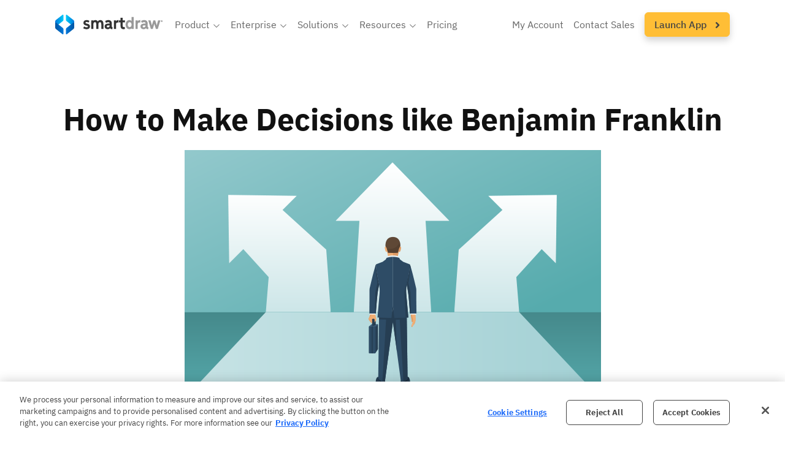

--- FILE ---
content_type: text/html; charset=utf-8
request_url: https://www.smartdraw.com/collaboration/making-decisions-ben-franklin.htm
body_size: 139026
content:

<!doctype html>
<html lang="en">
<head>

<!-- OptanonConsentNoticeStart -->
<script src="https://cdn.cookielaw.org/scripttemplates/otSDKStub.js"  type="text/javascript" charset="UTF-8" data-domain-script="7534ac2d-3452-485b-b192-dd9717a1a6f5" ></script>
<script type="text/javascript">
    function OptanonWrapper() { 
        showHideG2()
        updateGoogleAllowed()
        if(window.location !== window.parent.location){
            $('#onetrust-consent-sdk').css('display', 'none')
        }
        window.addEventListener("OTConsentApplied", e => {
            updateGoogleAllowed()
            showHideG2()
        })

        function showHideG2() {
            if(OptanonActiveGroups.includes('C0004')){
                $(".g2-review-testimonial-container").hide();
                $(".reviewTestimonials").show();
                $(".custom-category-c0004").show();
            }
            else {
                $(".reviewTestimonials").hide();
                $(".custom-category-c0004").hide();
                $(".g2-review-testimonial-container").show();
            }
        }
    }
</script>
<!-- OptanonConsentNoticeEnd -->

<script>
    function updateGoogleAllowed() {
        window.uetq = window.uetq || [];
        if (OptanonActiveGroups.includes('C0004')) {
            consentTargeting();
        }
        else if (OptanonActiveGroups.includes('C0003')) {
            consentAnalytics();
        }
        else {
            gtag('consent', 'update', {
                'ad_storage': 'denied',
                'ad_user_data': 'denied',
                'ad_personalization': 'denied',
                'analytics_storage': 'denied',
            });
            window.uetq.push('consent', 'update', { 'ad_storage': 'denied' });
        }
        
    }

    function consentTargeting() {
        gtag('consent', 'update', {
            'ad_storage': 'granted',
            'ad_user_data': 'granted',
            'ad_personalization': 'granted',
            'analytics_storage': 'granted'
        });
        window.uetq.push('consent', 'update', { 'ad_storage': 'granted' });
    }

    function consentAnalytics() {
        gtag('consent', 'update', {
            'ad_storage': 'denied',
            'ad_user_data': 'denied',
            'ad_personalization': 'denied',
            'analytics_storage': 'granted'
        });
        window.uetq.push('consent', 'update', { 'ad_storage': 'denied' });
    }
</script>




    
    <!-- Web04 -->
    <meta http-equiv="X-UA-Compatible" content="IE=Edge" /><meta charset="UTF-8" /><meta name="theme-color" content="#EEEEEE" />
  <link rel="canonical" href="https://www.smartdraw.com/collaboration/making-decisions-ben-franklin.htm" />
  <meta name="keywords" content="smartdraw, decision making, decisions" />
  <meta name="description" content="Learn how you can apply Benjamin Franklin's decision making process to your business." />
<link rel="preload" href="https://waz.smartdraw.com/common/fonts/ibm-plex-sans-300.woff" as="font" type="font/woff" integrity="sha384-irNIpXBqZYSXAj/lKD+z9NHl1BN6fbqfHSw7fDSxwo2NYUuOwZpH+9oz4c2QTD+D" crossorigin="anonymous" /><link rel="preload" href="https://waz.smartdraw.com/common/fonts/ibm-plex-sans-500.woff" as="font" type="font/woff" integrity="sha384-hblFO4OJmGq9ooiym/9C7YfDJDEEZyWqFtpG6YTipm66pR8m0WPoBOdSqOp7Tyn8" crossorigin="anonymous" /><link rel="preload" href="https://waz.smartdraw.com/common/fonts/ibm-plex-sans-regular.woff" as="font" type="font/woff" integrity="sha384-Tu28vsC2xyOcoebnw36tz6nnpGY5YTiH6FmbEoOmvwal8PNFxcDD+PjWybhtZRJJ" crossorigin="anonymous" /><link rel="preload" href="https://waz.smartdraw.com/common/fonts/ibm-plex-sans-700.woff" as="font" type="font/woff" integrity="sha384-zbAqDWy3XnL1zFpQTfMhhc7JRbOTiviZo0vJHaQo0hT7o6Ecne17Sw1yKOLcL2HC" crossorigin="anonymous" />
    
    <script type="text/javascript">
        var preloadLink = document.createElement("link");
        preloadLink.href = 'https://waz.smartdraw.com/common/css/style.min.css?bn=15100111939';
        preloadLink.rel = "stylesheet preload prefetch";
        preloadLink.as = "style";
        document.head.appendChild(preloadLink);
    </script>


    <meta name="viewport" content="width=device-width, initial-scale=1" />

<title>
	How to Make Decisions like Benjamin Franklin - SmartDraw Blog | Collaboration
</title></head>
<body>
    <style>
        

/*! CSS Used fontfaces */
@font-face {font-family: 'IBM Plex Sans';src: url('https://waz.smartdraw.com/common/fonts/ibm-plex-sans-300.woff') format('woff');font-weight: 300;font-style: normal;font-display: swap;}
@font-face {font-family: 'IBM Plex Sans';src: url('https://waz.smartdraw.com/common/fonts/ibm-plex-sans-regular.woff') format('woff');font-weight: 400;font-style: normal;font-display: swap;}
@font-face {font-family: 'IBM Plex Sans';src: url('https://waz.smartdraw.com/common/fonts/ibm-plex-sans-500.woff') format('woff');font-weight: 500;font-style: normal;font-display: swap;}


@font-face {
    font-family: 'IBM Plex Sans';
    src: url('https://waz.smartdraw.com/common/fonts/ibm-plex-sans-700.woff') format('woff');
    font-weight: 700;
    font-style: normal;
    font-display: swap;
}

*{border:0;font:inherit;margin:0;padding:0;text-rendering:geometricPrecision;}
html{box-sizing:border-box;font-size:62.5%;overflow-x: hidden;}
body{box-sizing:border-box;color:#444444;font-family:"IBM Plex Sans","Avenir","Avenir Next","Helvetica Neue","Segoe UI","Verdana",sans-serif;font-size:1.8rem;line-height:2.4rem;min-height:100vh;display:flex;flex-direction:column;position:relative;overflow-x:hidden;}
h1,h2,h3,h5{font-family:"IBM Plex Sans","Avenir","Avenir Next","Helvetica Neue","Segoe UI","Verdana",sans-serif;font-weight:500;}
h1,h2,h3{line-height:3rem;}
h1{font-size:5rem;letter-spacing:0rem;line-height:5rem;}
h1.heavyh1{font-weight: bold;color: #111111;}
h1+p,h2+p,h3+p{margin-top:2rem;}
h2{font-size:4rem;letter-spacing:0rem; line-height: 4.2rem;}
h2.displayHeader{font-weight: bold; line-height: 42px;}
h3{font-size:3rem;letter-spacing:0rem;}
h5{font-size:2.2rem;letter-spacing:0rem;}
@media (max-width:600px){
	h1{font-size:4rem;}
	h1.heavyh1{font-size: 5rem}
	h2{font-size:3rem;}
	h3{font-size:2.4rem;}
	h4{font-size:2rem;}
	h5{font-size:1.45rem;}
}
.forceh3{font-size: 3rem;line-height: 3rem;letter-spacing: 0rem;}
p{padding-bottom:2.4rem;}
a{color:#1F6CF9;text-decoration:none;}
a:focus,a:hover{color:#1F6CF9;}
a:active{color:#1F6CF9;}
p > a, li > a{font-weight:bold;}
img{max-width:100%;display:table;}
ul{margin-left:2rem;padding:0 0 2.4rem;}
ul{list-style-type:disc;}
sup{font-size:1.2rem;line-height:1;}
strong{font-weight:bold;}
input{display:block;}
input{border:1px solid #b7b7b7;box-sizing:border-box;}
.displayHeader {font-weight: bold;}
.wrapper{margin:0 auto;max-width:1600px;padding:0 2rem;}
.wrapper-narrow{max-width: 1000px;}
.grayRow{background-color:#EEEEEE;}
.fullBleedRow{max-width:none;width:100%;}
.fullBleedGray{background-color:#EEEEEE;}
.slantedRowYellow{background: linear-gradient(90deg, rgba(255, 190, 54, 1) 0%, rgba(255, 190, 54, .8) 83%);transform: skewY(-3deg);}
.slantedRowYellow .wrapper{transform: skewY(3deg);}
.fullBleedLightBlue{background: rgb(0,195,246);}
.fullBleedLightBlue h2{color: #ffffff;}
.artElementRow {position: relative;}
.artElementRow > svg {position: absolute;width: 100%;z-index: -1;}
.text-center{text-align:center;}
.noPadding{padding:0;}
.whiteSpaceTop{margin-top:2.5rem;display:block;}
.whiteSpaceBottom{margin-bottom:2.5rem;display:block;}
.blockCenter{display:block;margin-left:auto;margin-right:auto;}
.grid{display:flex;}
.hide{display:none;}
.grid{padding-top:8rem;padding-bottom:8rem;}
.grid.noPaddingTop{padding-top:0;}
.grid.noPaddingBottom{padding-bottom:0;}
.grid.noPadding{padding-top:0;padding-bottom:0;}
.grid .noPadding{padding-left:0;padding-right:0;}
.grid>*{flex:1;flex-grow:4;padding-left:5.5vw;padding-right:5.5vw;}
.grid>.column--light{flex-grow:2;}
.grid>.column--heavy{flex-grow:8;}
.grid>div{min-width:0;}
.grid-tight>*{padding-left:2.8vw;padding-right:2.8vw;}
.grid-tight>:first-child{padding-left:5.5vw;}
.grid-tight>:last-child{padding-right:5.5vw;}
.grid.grid-tightTop {padding-top: 4rem;}
.grid.grid-tightBottom {padding-bottom: 4rem;}
.grid.grid-doublePaddingTop{padding-top: 16rem;}
.grid.grid-doublePaddingBottom{padding-bottom: 16rem;}
@media (min-width:1440px){
	.grid>*{padding-left:8rem;padding-right:8rem;}
	.grid-tight>*{padding-left:4rem;padding-right:4rem;}
	.grid-tight>:first-child{padding-left:8rem;}
	.grid-tight>:last-child{padding-right:8rem;}
}
@media (max-width:1100px){
	.grid-tight{flex-direction:column;}
	.grid-tight>*{padding-left:5.5vw;padding-right:5.5vw;flex:1 1 auto;}
}
@media (max-width:768px){
	.grid--medium{flex-direction:column;}
}
@media (max-width:768px){
	.grid-tight>*{padding-left:0;padding-right:0;}
	.grid-tight>:first-child{padding-left:0;}
	.grid-tight>:last-child{padding-left:0;}
}
@media (max-width:768px){
	.grid-tight.grid--medium>*{padding-left:0;padding-right:0;}
	.grid.grid-doublePaddingTop{padding-top: 8rem;}
	.grid.grid-doublePaddingBottom{padding-bottom: 8rem;}
	.grid.grid-tightTop-mobile{padding-top: 4rem;}
	.grid.noPaddingTop-mobile{padding-top: 0px;}
}
@media (max-width:768px){
	.grid--medium>*{padding-left:0;padding-right:0;flex:1 1 auto;}
	.grid--medium>:first-child{margin-left:0;}
	.grid--medium>:last-child{margin-right:0;}
}
.grid>.column--light.column--light--fixed+div img{display:block;margin:auto;}
.grid>.column--light.column--light--fixed{flex-grow:0;flex-basis:380px;}
@media (max-width:1279px){
	.grid>.column--light.column--light--fixed{flex-basis:auto;margin-bottom:5rem;}
}
.grid>.column--light.column--light--fixed+div img{display:block;margin:auto;}
.grid>.column--light.column--light--fixed+div img{width:100%;min-height:200px;}

.twoColumnSection h3+p{margin-top: 10px}
.twoColumnRow > div {display: flex;flex-direction: column;justify-content: center;}
@media (max-width:768px){
	.grid.twoColumnRow>div{padding-top:40px;}
	.grid.twoColumnRow>div:first-child{padding-top: 0px;}
	.grid.twoColumnRow.mobile-column-reverse>div{padding-top:0px;}
	.grid.twoColumnRow.mobile-column-reverse>div:first-child{padding-top:40px;}
}

.youtube-player{position:relative;padding-bottom:56.25%;height:0;overflow:hidden;max-width:100%;background:#FFFFFF;margin:5px;}
.youtube-player img{object-fit:cover;display:block;margin:0;max-width:100%;width:100%;height:100%;position:absolute;right:0;top:0;left:0;bottom:0;border:none;cursor:pointer;transition:0.4s all;margin:0!important;}
.youtube-player img:hover{-webkit-filter:brightness(75%);}
.youtube-player .play{height:72px;width:72px;left:50%;top:50%;margin-left:-36px;margin-top:-36px;position:absolute;background:url(https://waz.smartdraw.com/common/img/play-button.svg) no-repeat;cursor:pointer;}
.btn{background-color:#3c3c3d;color:#ffffff;border:none;border-radius:6px;box-sizing:border-box;cursor:pointer;font-weight: 500;display:inline-block;height:4.5rem;max-width:100%;padding:0 3rem;text-align:center;-webkit-user-select:none;user-select:none;width:fit-content;border-radius: 6px;font-family: 'IBM Plex Sans', sans-serif;text-decoration: capitalize;line-height: 4.2rem;font-size: 1.8rem;}
.btn svg {width: 8px;margin-left: 10px;position: relative;top: 3px;fill: #444444;}
.btn22 {border-radius: 6px;text-decoration: capitalize;line-height: 42px;}
.btn22 svg {width: 8px;margin-left: 10px;position: relative;top: 3px;fill: #444444;} 
.btn-green{background-color:#074F06;color:white;}
.btn-greenThickOutline {background-color: white;color: #074F06; border: 3px solid #074F06;line-height: 4rem;}
.btn-gray{background-color: #EEEEEE;color: #444444;}
.btn-gold label {transform: skewX(0);transition:  all .15s;cursor: pointer;font-size: 18px;font-weight: 500;}
.btn-gold svg{width: 8px;margin-left: 10px;position: relative;top: 3px;fill: #444444;}
.btn-gold {font-weight: 500;cursor: pointer;background: #FFBE36;border: 1px solid #FFBE36;color: #444444;box-shadow: 0 6px 12px rgba(0, 0, 0, 0.175);text-transform: none;font-size: 1.8rem;transition: all .2s; }
.btn-gold:hover, .btn-gold:focus {background: #FFCC66;border: 1px solid #FFCC66;color: #444444;}
.btn-blueOutline22{background-color: white;color: #1F6CF9;border: 1px solid #1F6CF9;text-transform: none;font-weight: bold;font-size: 18px;}
.btn-blueOutline22 a:hover, .btn-blueOutline22 a:focus{color: #1F6CF9;}
.btn-blueOutline22 svg{fill: #1F6CF9;display: inline-block;}
.btn-grayThickOutline {background-color: white;color: #444444;border: 2px solid #444444;box-shadow: 0 6px 12px rgb(0 0 0 / 18%);}
.btn-grayOutline {background-color: white;color: #444444;border: 1px solid #444444;box-shadow: 0 6px 12px rgb(0 0 0 / 18%);}
.btn-grayOutline:hover, .btn-grayOutline:visited, .btn-grayOutline:active, .btn-grayOutline:focus {color: #444444;}
.btn-blue{background-color: #1F6CF9;}
.btn-blueOutline, a.btn-blueOutline {background-color: white;color: #1F6CF9;border: 1px solid #1F6CF9;}
.btn-yellow {background-color: #FFBE36;border: 1px solid #FFBE36;color: #444444;}
.btn-orange{background-color: #E16D38;}
.btn-yellow:hover, .btn-yellow:visited, .btn-yellow:active, .btn-yellow:focus {color: #444444;}
.btn-green:active,.btn-green:focus,.btn-green:hover,.btn-green:visited{color:white;background-color:#096708;}
.btn-greenThickOutline:active,.btn-greenThickOutline:focus,.btn-greenThickOutline:hover,.btn-greenThickOutline:visited{color:#074F06;background-color:white;}
.btn-orange:active,.btn-orange:focus,.btn-orange:hover,.btn-orange:visited{color:white;background-color:#E16D38;}
.btn-outline-blue {background-color: white;border: 1px solid #1F6CF9;color: #1F6CF9;}
.btn-white-blueBorder {background:white;color:#1F6CF9;text-shadow:none;border:1px solid #1F6CF9;}

.shadowCardVideo-container {position: relative;max-width: 1200px;margin: auto;}
.shadowCardVideo-container .shadowCardVideo {border-radius: 8px;box-shadow: 0 6px 24px rgba(0, 0, 0, 0.18);width: 100%;height: auto;aspect-ratio: 16 / 9;}
.shadowCardVideo-container .shadowCardVideo-button-play-pause {display: none;height: 50px;width: 50px;position: absolute;bottom: 30px;left: calc(50% - 25px);background: #666;border-radius: 4px;justify-content: center;align-items: center;cursor: pointer;}
.shadowCardVideo-container .shadowCardVideo-button-play-pause svg {fill: #fff;height: 25px;width: 25px;}
.shadowCardVideo-container:hover {cursor: pointer;}
.shadowCardVideo-container:hover .shadowCardVideo-button-play-pause {display: flex;}
 
 

.siteNavContainer ~ form {margin-top: 90px;flex: 1;}
.siteNavContainer {position: fixed;top: 0px;width: 100%;max-width: none;max-height: 82px;z-index: 99;background: #fff;}
.siteNavContainer.scrolled {box-shadow: 0 20px 40px rgba(0, 0, 0, 0.2);}
.siteNavContainer .nav {position: relative;height: 52px;display: flex;margin: 1.5rem 0px;}
.siteNavContainer .nav .navBarLogo {max-height: 39px;position: relative;top: 7px;flex-shrink: 0;}
.siteNavContainer .nav .navBarLogo img {width: 211px;}
.siteNavContainer .nav .navListContainer {margin-left: 60px;position: relative;top: 5px;width: 100%;max-width: 1169px;flex: 1 1 auto;}
.siteNavContainer .nav .navListContainer .navList {text-transform: capitalize;color: #666;display: flex;align-items: center;list-style: none;padding: 0px;margin-left: auto;}
.siteNavContainer .nav .navListContainer .navList div.navList-navItem {font-size: 18px;margin-right: 20px;cursor: pointer;position: relative;}
.siteNavContainer .nav .navListContainer .navList div.navList-navItem:hover > span, .siteNavContainer .nav .navListContainer .navList div.navList-navItem:hover > a {border-bottom: 4px solid #1f6cf9;cursor: pointer;}
.siteNavContainer .nav .navListContainer .navList div.navList-navItem:last-child {margin-right: 0px;}
.siteNavContainer .nav .navListContainer .navList div.navList-navItem#siteNav-myAccount {margin-left: auto;}
.siteNavContainer .nav .navListContainer .navList div.navList-navItem.siteNav-navListDropdownItem.dropped > span {border-bottom: 4px solid #1f6cf9;}
.siteNavContainer .nav .navListContainer .navList div.navList-navItem > span {display: inline;color: #666;}
.siteNavContainer .nav .navListContainer .navList div.navList-navItem a {color: #666;padding: 0px;font-size: 18px;font-weight: 400;}
.siteNavContainer .nav .navListContainer .navList div.navList-navItem .navListDropdownItem-chevron {display: inline-block;vertical-align: middle;max-height: 14px;transform: rotateZ(0deg);transform-origin: center;transition: transform 500ms;}
.siteNavContainer .nav .navListContainer .navList div.navList-navItem .navListDropdownItem-chevron svg {position: relative;top: -5px;pointer-events: none;}
.siteNavContainer .nav .navListContainer .navList div.navList-navItem .navListDropdownItem-chevron.flipped {transform: rotateZ(180deg);transform-origin: center;}
.siteNavContainer .nav .navListContainer .navList div.navList-navItem .siteNav-mobile-mobileDropdownSection {display: none;}
.siteNavContainer .nav .navListContainer .navList div.navList-navItem .siteNav-mobile-mobileDropdownSection h3 {font-weight: 700;font-size: 18px;line-height: 20px;margin: 2rem 0px 1rem 2rem;}
.siteNavContainer .nav .navListContainer .navList div.navList-navItem .siteNav-mobile-mobileDropdownSection ul {border-bottom: 1px solid #cacaca;margin-top: 0px;}
.siteNavContainer .nav .navListContainer .navList div.navList-navItem .siteNav-mobile-mobileDropdownSection ul:last-child {border-bottom: none;}
.siteNavContainer .nav .navListContainer .navList div.navList-navItem .siteNav-mobile-mobileDropdownSection ul li {font-weight: 400;border-bottom: none;padding: 8px 0px;line-height: 20px;}
.siteNavContainer .nav .navListContainer .navList div.navList-navItem .siteNav-mobile-mobileDropdownSection ul li:last-child {padding-bottom: 2rem;}
.siteNavContainer .nav .navListContainer .navList .launchAppNavLink a {padding: 0px 20px;}
.siteNavContainer .nav .navListContainer.dropped .navDropdown-navDropdownContainer {opacity: 1;z-index: 99;pointer-events: auto;animation: flipDown 250ms ease-in forwards;max-height: calc(100vh - 100px);overflow: auto;scrollbar-width: thin;}
.siteNavContainer .nav .navListContainer.dropped .navDropdown-navDropdownContainer .navDropdown-dropdownContent .navDropdown-listsContainer ul .navDropdown-listItem {animation: fadeIn 200ms 200ms ease-in-out forwards;}
.siteNavContainer .nav .navDropdown-navDropdownContainer {display: block;width: max-content;background: #fff;box-shadow: rgba(0, 0, 0, 0.3) 0px 75px 85px -20px;border-radius: 0px 0px 12px 12px;transform-origin: top;opacity: 0;z-index: -2;pointer-events: none;cursor: default;position: absolute;top: 51px;left: -30px;}
.siteNavContainer .nav .navDropdown-navDropdownContainer .navDropdown-dropdownSection {display: none;}
.siteNavContainer .nav .navDropdown-navDropdownContainer .navDropdown-dropdownSection.active {display: block;padding: 40px;}
.siteNavContainer .nav .navDropdown-navDropdownContainer .navDropdown-dropdownSection .navDropdown-dropdownContent {display: flex;flex-direction: column;}
.siteNavContainer .nav .navDropdown-navDropdownContainer .navDropdown-dropdownSection .navDropdown-dropdownContent .navDropdown-listsContainer {display: flex;}
.siteNavContainer .nav .navDropdown-navDropdownContainer .navDropdown-dropdownSection .navDropdown-dropdownContent .navDropdown-listsContainer .flex-col {display: flex;flex-direction: column;min-width: max-content;}
.siteNavContainer .nav .navDropdown-navDropdownContainer .navDropdown-dropdownSection .navDropdown-dropdownContent .navDropdown-listsContainer .flex-col + .flex-col {margin-left: 60px;}
.siteNavContainer .nav .navDropdown-navDropdownContainer .navDropdown-dropdownSection .navDropdown-dropdownContent .navDropdown-listsContainer .flex-col h3 {font-size: 18px;font-weight: bold;line-height: 24px;color: #444;}
.siteNavContainer .nav .navDropdown-navDropdownContainer .navDropdown-dropdownSection .navDropdown-dropdownContent .navDropdown-listsContainer ul {list-style-type: none;margin-left: 0px;margin-right: 40px;padding-bottom: 0px;}
.siteNavContainer .nav .navDropdown-navDropdownContainer .navDropdown-dropdownSection .navDropdown-dropdownContent .navDropdown-listsContainer ul:last-child {margin-right: 0px;}
.siteNavContainer .nav .navDropdown-navDropdownContainer .navDropdown-dropdownSection .navDropdown-dropdownContent .navDropdown-listsContainer ul li {opacity: 0;margin-bottom: 15px;}
.siteNavContainer .nav .navDropdown-navDropdownContainer .navDropdown-dropdownSection .navDropdown-dropdownContent .navDropdown-listsContainer ul li:last-child {margin-bottom: 0px;}
.siteNavContainer .nav .navDropdown-navDropdownContainer .navDropdown-dropdownSection .navDropdown-dropdownContent .navDropdown-listsContainer ul li a {font-size: 16px;font-weight: 400;color: #444;}
.siteNavContainer .nav .navDropdown-navDropdownContainer .navDropdown-dropdownSection .navDropdown-dropdownContent .navDropdown-listsContainer ul li a:hover {border-bottom: 4px solid #1f6cf9;}
.siteNavContainer .nav .siteNav-mobileNavButton {display: none;margin-left: auto;cursor: pointer;max-height: 30px;}
@media (max-width: 1423px) {
	.siteNavContainer .nav .navBarLogo {max-height: 32px;top: 9px;}
	.siteNavContainer .nav .navBarLogo img {width: 175px;}
	.siteNavContainer .nav .navListContainer {margin-left: 20px;}
	.siteNavContainer .nav .navListContainer .navList div.navList-navItem {font-size: 16px;margin-right: 16px;}
	.siteNavContainer .nav .navListContainer .navList div.navList-navItem a {font-size: 16px;}
	.siteNavContainer .nav .navListContainer .navList div.navList-navItem .navListDropdownItem-chevron {max-height: 12px;}
	.siteNavContainer .nav .navListContainer .navList .launchAppNavLink a.btn-gold {height: auto;padding: 0px 15px;}
	.siteNavContainer .nav .navListContainer .navList .launchAppNavLink a.btn-gold label {font-size: 16px;line-height: 3.8rem;}
}
@media (max-width: 1212px) {
	.siteNavContainer ~ form {margin-top: 74px;}
	.siteNavContainer .nav {padding: 0px 1rem;}
	.siteNavContainer .nav .navBarLogo {top: 5px;max-height: 39px;}
	.siteNavContainer .nav .navBarLogo img {width: 211px;}
	.siteNavContainer .nav .siteNav-mobileNavButton {display: block;position: relative;top: 8px;}
	.siteNavContainer .nav .navListContainer {position: fixed;background: #fff;top: 80px;bottom: 0px;left: 0px;right: 0px;opacity: 0;transition: opacity 0.5s;padding: 30px;margin-left: 0px;box-sizing: border-box;overflow: auto;transform: translateY(-150%);}
	.siteNavContainer .nav .navListContainer.in {opacity: 1;transition: opacity 0.5s;transform: translateY(0);scrollbar-width: thin;}
	.siteNavContainer .nav .navListContainer .navList {display: flex;flex-direction: column;align-items: flex-start;}
	.siteNavContainer .nav .navListContainer .navList div.navList-navItem {list-style-type: none;overflow: hidden;font-size: 24px;line-height: 40px;margin-bottom: 10px;padding: 0px 0px 10px 0px;width: 100%;border-bottom: 1px solid #ccc;position: relative;}
	.siteNavContainer .nav .navListContainer .navList div.navList-navItem:last-child {border-bottom: none;padding-bottom: 20px;}
	.siteNavContainer .nav .navListContainer .navList div.navList-navItem:hover > span, .siteNavContainer .nav .navListContainer .navList div.navList-navItem:hover > a {border-bottom: none;}
	.siteNavContainer .nav .navListContainer .navList div.navList-navItem.siteNav-navListDropdownItem .navListDropdownItem-chevron {position: absolute;right: 10px;top: 15px;}
	.siteNavContainer .nav .navListContainer .navList div.navList-navItem.siteNav-navListDropdownItem .navListDropdownItem-chevron svg {top: -15px;}
	.siteNavContainer .nav .navListContainer .navList div.navList-navItem.siteNav-navListDropdownItem.dropped span {border-bottom: none !important;}
	.siteNavContainer .nav .navListContainer .navList div.navList-navItem a {font-size: 18px;display: block;width: 100%;}
	.siteNavContainer .nav .navListContainer .navList div.navList-navItem a .navListDropdownItem-chevron {font-weight: 400;text-transform: none;}
	.siteNavContainer .nav .navListContainer .navList div.navList-navItem#siteNav-buy a, .siteNavContainer .nav .navListContainer .navList div.navList-navItem#siteNav-myAccount a, .siteNavContainer .nav .navListContainer .navList div.navList-navItem#siteNav-contactSales a {font-size: 24px;}
	.siteNavContainer .nav .navListContainer .navList div.navList-navItem .siteNav-mobile-mobileDropdownSection {display: none;}
	.siteNavContainer .nav .navListContainer .navList div.navList-navItem .siteNav-mobile-mobileDropdownSection li {padding: 10px 0px;max-width: 800;display: block;margin: auto;font-size: 18px;font-weight: 700;cursor: default;}
	.siteNavContainer .nav .navListContainer .navList div.navList-navItem .siteNav-mobile-mobileDropdownSection li span {display: block;font-size: 14px;font-weight: 400;line-height: 20px;}
	.siteNavContainer .nav .navListContainer .navList div.navList-navItem .siteNav-mobile-mobileDropdownSection li:last-child {border-bottom: none;}
	.siteNavContainer .nav .navListContainer .navList div.navList-navItem .siteNav-mobile-mobileDropdownSection h3:hover{cursor: default;}
	.siteNavContainer .nav .navListContainer .navList div.navList-navItem .siteNav-mobile-mobileDropdownSection.expanded {display: block;cursor: default;}
	.siteNavContainer .nav .navListContainer .navList .launchAppNavLink a {padding: 0px;display: block;border-bottom: none;color: #666;font-weight: 400;max-width: 225px;margin: auto;}
	.siteNavContainer .nav .navListContainer .navList .launchAppNavLink a.btn-gold label {font-size: 18px !important;}
	.siteNavContainer .nav .navDropdown-navDropdownContainer {display: none;}
}
 
.mobileNav-in {overflow-y: hidden;}
.mobileNav-in body {height: 100%;width: 100%;overflow: hidden;position: fixed;}
.mobileNav-in #launcher {z-index: 99 !important;}

.siteFooter {margin-top: 8rem;background: linear-gradient(135deg, rgba(238, 238, 238, 1) 0%, rgba(250, 250, 250, 1) 67%, rgba(238, 238, 238, 1) 100%);}
.siteFooter .footerContentContainer {display: flex;flex-direction: column;color: #444;}
.siteFooter .footerContentContainer p.footer-sectionHeader {font-size: 2.2rem;line-height: 2.2rem;font-weight: bold;margin-bottom: 10px;padding-bottom: 0px;}
.siteFooter .footerContentContainer .footerNavContent {display: flex;flex-flow: row wrap;margin-bottom: 20px;border-bottom: 1px solid #cacaca;}
.siteFooter .footerContentContainer .footerNavContent .footerLinksContainer {color: #444;flex-basis: 25%;}
.siteFooter .footerContentContainer .footerNavContent .footerLinksContainer ul {list-style-type: none;margin-left: 0px;margin-top: 0px;}
.siteFooter .footerContentContainer .footerNavContent .footerLinksContainer ul li a {color: #444;transition: all 0.1s ease-in-out;font-weight:400;}
.siteFooter .footerContentContainer .footerNavContent .footerLinksContainer ul li a:hover {color: #444;}
.siteFooter .footerContentContainer .footerBottomBar {display: flex;justify-content: space-between;}
.siteFooter .footerContentContainer .footerBottomBar .footerBrandingContainer {display: flex;flex-direction: column;}
.siteFooter .footerContentContainer .footerBottomBar .footerBrandingContainer img {width: 211px;}
.siteFooter .footerContentContainer .footerBottomBar .footerBrandingContainer p {padding-bottom: 0px;margin-top: 5px;}
.siteFooter .footerContentContainer .footerBottomBar .footerBrandingContainer p a {color: #444;}
.siteFooter .footerContentContainer .footerBottomBar .footerBrandingContainer p a:hover {color: #444;}
.siteFooter .footerContentContainer .footerBottomBar .footerSocialMediaContainer {display: flex;flex-direction: column;justify-content: center;}
.siteFooter .footerContentContainer .footerBottomBar .footerSocialMediaContainer .footerSocialMediaIcons {display: flex;}
.siteFooter .footerContentContainer .footerBottomBar .footerSocialMediaContainer .footerSocialMediaIcons a {margin-right: 10px;}
.siteFooter .footerContentContainer .footerBottomBar .footerSocialMediaContainer .footerSocialMediaIcons a svg {height: 30px;width: 30px;fill: #999;transition: all 0.2s ease-in-out;vertical-align: middle;pointer-events: none;}
.siteFooter .footerContentContainer .footerBottomBar .footerSocialMediaContainer .footerSocialMediaIcons a:hover {animation: iconBounce 300ms ease-in-out forwards;}
.siteFooter .footerContentContainer .footerBottomBar .footerSocialMediaContainer .footerSocialMediaIcons a:hover svg {fill: #444;}
.siteFooter .footerContentContainer .footerBottomBar .footerSocialMediaContainer .footerSocialMediaIcons a:last-child {margin-right: 0px;}
@media (max-width: 1765px) {
	.siteFooter .footerContentContainer .footerBottomBar .footerSocialMediaContainer {margin-right: 100px;}
}
@media (max-width: 1000px) {
	.siteFooter .footerContentContainer .footerNavContent .footerLinksContainer {flex-basis: 45%;}
	.siteFooter .footerContentContainer .footerNavContent .footerLinksContainer:nth-child(odd) {margin-right: 20px;}
}
@media (max-width: 768px) {
	.siteFooter .footerContentContainer .footerNavContent .footerLinksContainer ul li {margin-bottom: 8px;}
	.siteFooter .footerContentContainer .footerBottomBar .footerSocialMediaContainer {margin-right: 140px;}
}
@media (max-width: 650px) {
	.siteFooter .footerContentContainer .footerBottomBar {flex-direction: column;}
	.siteFooter .footerContentContainer .footerBottomBar .footerSocialMediaContainer {margin-top: 20px;}
}
@media (max-width: 600px) {
	.siteFooter .footerContentContainer p.footer-sectionHeader {font-size: 2rem;}
	.siteFooter .footerContentContainer .footerBottomBar .footerSocialMediaContainer .footerSocialMediaIcons a svg {height: 25px;width: 25px;}
	.siteFooter .footerContentContainer .footerBottomBar .footerBrandingContainer img {width: 165px;}
}

@keyframes flipDown {0% {opacity: 0;transform: rotateX(-90deg);}100% {opacity: 1;transform: rotateX(0deg);}}
@keyframes fadeIn {0% {opacity: 0;}100% {opacity: 1;}}
@keyframes iconBounce {0% {transform: translateY(-5px);}40% {transform: translateY(2px);}75% {transform: translateY(-4px);}100% {transform: translateY(-2px);}}

.cookiePopupContainer{display: none !important;}

.homePageHeader .homePage-subHead{margin: 2.4rem 0px;padding-bottom: 0px;font-weight: bold;font-size: 2.6rem;line-height: 2.6rem;}

.mydocumentsbtn{background-color:#2872FA;}
.mydocumentsbtn:active,.mydocumentsbtn:focus,.mydocumentsbtn:hover,.mydocumentsbtn:visited{background-color:#1888E9;box-shadow:none;color:#fff;}

.searchBox a:before {
	content: "";
	background-image: url(https://waz.smartdraw.com/common/img/icon-search.svg);
	background-size: 20px 20px;
	width: 20px;
	height: 20px;
	margin-right: 5px;
}

.searchy {
	border-radius: 0!important;
	border: none!important;
	background: #fff!important;
	padding: 0 0 0 0!important;
	padding-left: 0!important;
	width: 166px!important;
	height: 30px!important;
}

.searchy::placeholder {
	color: transparent !important;
}

.searchy:focus::placeholder {
	color: #444444 !important;
}

@media(max-width: 720px) {
	.searchy {
		width: 20px!important;
		position: absolute!important;
		right: 55px!important;
		padding: 0!important;
		bottom: 20px;
		height: 30px!important;
		background: 0 0!important;
		transition: all 1s;
	}
	.searchy:focus {
		width: 150px!important;
		padding: 0!important;
		background: #fff!important;
		transition: all 1s;
		padding-left: 10px!important;
	}
}

.searchy::placeholder {
	display: block !important;
}

.searchBox .searchSubmit {
	display: none;
}

.downloadListItem .btn{color:#fff;padding:0 3rem;font-size:15px;line-height:47px;position:relative;bottom:1px;}


.vertList{line-height:1.5;}
.vertList li{margin:0 0 3px 15px;padding:0 0 0 10px;text-align:left;}
.splitLists ul{display:inline-block;vertical-align:top;}
.splitLists ul:first-child{margin-right:3rem;}



/*Example pages*/
.exampleViewer-headerContainer {width: 100%;background: #f5f6f7;border-radius: 8px;}
.exampleViewer-headerContainer .exampleViewer-header {display: flex;padding: 20px;}
.exampleViewer-headerContainer .exampleViewer-header h1.heavyh1{font-size: 4rem;line-height: 4.2rem;}
.exampleViewer-headerContainer .exampleViewer-header .exampleViewer-headerDescription {padding-bottom: 0px;max-width: 950px;}
.exampleViewer-headerContainer .exampleViewer-header .exampleViewer-headerDescription:empty {display: none;}
.exampleViewer-headerContainer .exampleViewer-header .exampleViewer-breadcrumbNav {margin-left: auto;padding-left: 50px;display: flex;margin-top: 18px;}
.exampleViewer-headerContainer .exampleViewer-header .exampleViewer-breadcrumbNav a {display: flex;align-items: center;text-wrap: nowrap;position: relative;}
.exampleViewer-headerContainer .exampleViewer-header .exampleViewer-breadcrumbNav a svg {width: 22px;height: 22px;margin-right: 5px;fill: #1f6cf9;}
.exampleViewer-headerContainer .exampleViewer-header .exampleViewer-breadcrumbNav a + a {margin-left: 25px;}
.exampleViewer-headerContainer .exampleViewer-header .exampleViewer-breadcrumbNav a + a::before {content: ">";position: absolute;top: 50%;transform: translateY(-50%);left: -17px;pointer-events: none;}
.exampleViewer:has(#ctl00__bodyContent__exampleDetailPanel) p.exampleViewer-headerDescription{display: none;}
h2.currentExampleHeader.displayHeader{font-size: 3rem;line-height: 3rem;}
.exampleViewer-panelsContainer {background: #f5f6f7;border-radius: 8px;padding: 30px;margin-top: 2rem;display: grid;grid-template-columns: repeat(auto-fill, minmax(200px, 1fr));grid-gap: 3rem;}
.exampleViewer-example {position: relative;padding: 1.2rem;text-align: center;box-shadow: 0 1px 8px rgba(0, 0, 0, 0.18);border-radius: 8px;transition: all 0.2s ease-in-out;min-height: 234px;background: #ffffff;}
.exampleViewer-example:hover {cursor: default;box-shadow: 0 0px 15px #ffbf36;}
.exampleViewer-example span {display: block;margin-top: 1rem;width: 100%;overflow: hidden;text-overflow: ellipsis;white-space: nowrap;font-size: 14px;}
.exampleViewer-example img {display: block;margin: auto;height: calc(100% - 53px);}
.exampleViewer-example .exampleViewer-example-previewExample {opacity: 0;display: flex;justify-content: center;align-items: flex-start;position: absolute;top: 0px;bottom: 0px;left: 0px;right: 0px;}
.exampleViewer-example .exampleViewer-example-previewExample a {width: 100%;height: 100%;}
.exampleViewer-example .exampleViewer-example-previewExample a:hover {cursor: pointer;}
.exampleViewer-example-previewEdit {display: none;}
.editableExample .exampleViewer-example-previewEdit {display: flex;justify-content: center;align-items: flex-end;font-size: 16px;font-weight: 500;text-align: center;position: absolute;top: 0px;right: 0px;left: 0px;bottom: 53%;opacity: 0;transition: opacity 0.2s;width: 100%;}
.editableExample .exampleViewer-example-previewEdit a {border-radius: 6px;padding: 10px;width: 75%;background: #ffbe36;border: 1px solid #ffbe36;color: #444;box-shadow: 0 3px 8px rgba(0, 0, 0, 0.175);transition: all 0.2s;}
.editableExample .exampleViewer-example-previewEdit a:hover {background: #fc6;border: 1px solid #fc6;color: #444;}
.editableExample .exampleViewer-example-previewExample {transition: opacity 0.2s;top: 53%;font-size: 16px;font-weight: 500;text-align: center;}
.editableExample .exampleViewer-example-previewExample a {height: auto;border-radius: 6px;padding: 10px;width: 75%;background: #fff;border: 1px solid #1f6cf9;color: #1f6cf9;}
.editableExample:hover .exampleViewer-example-previewEdit {opacity: 1;}
.editableExample:hover .exampleViewer-example-previewExample {opacity: 1;}
.exampleDetail-contentContainer{display: flex;flex-direction: column;padding-left: 20px;}
.exampleBrowser-exampleCTA{max-width: fit-content;}
.exampleBrowser-exampleCTA .exampleBrowser-exampleCTA-buttonsContainer {display: flex;flex-direction: column;}
.exampleBrowser-exampleCTA .exampleBrowser-exampleCTA-buttonsContainer .btn {min-width: 232px;}
.exampleBrowser-exampleCTA .exampleBrowser-exampleCTA-buttonsContainer .exampleBrowserNav-editExampleContainer {margin-bottom: 20px;}
.exampleBrowser-exampleCTA .exampleBrowser-exampleCTA-buttonsContainer .exampleBrowserNav-editExampleContainer .btn {padding-right: 48px;position: relative;}
.exampleBrowser-exampleCTA .exampleBrowser-exampleCTA-buttonsContainer .exampleBrowserNav-editExampleContainer .btn:after {content: "";display: inline-block;height: 16px;width: 8px;background-image: url("data:image/svg+xml,%3Csvg xmlns='http://www.w3.org/2000/svg' viewBox='0 0 256 512'%3E%3Cpath fill='%23444444' d='M224.3 273l-136 136c-9.4 9.4-24.6 9.4-33.9 0l-22.6-22.6c-9.4-9.4-9.4-24.6 0-33.9l96.4-96.4-96.4-96.4c-9.4-9.4-9.4-24.6 0-33.9L54.3 103c9.4-9.4 24.6-9.4 33.9 0l136 136c9.5 9.4 9.5 24.6.1 34z'/%3E%3C/svg%3E");background-size: contain;background-repeat: no-repeat;background-position: center;position: absolute;top: 14px;right: 26px;}
.exampleBrowserNav-editExampleContainer {display: none;}
.editableExample .exampleBrowserNav-editExampleContainer {display: inline;}
.exampleSlider-slidesContainer {list-style-type: none;margin: 0px;padding: 40px;background: #fff;border-radius: 12px;box-shadow: 0 6px 24px rgba(0, 0, 0, 0.175);}
.exampleSlider-exampleTooltipContainer {position: relative;}
.exampleSlider-exampleSliderEditButtonContainer {display: none;position: absolute;top: 25%;-webkit-transform: translateY(-25%);transform: translateY(-25%);left: 50%;-webkit-transform: translateX(-50%);transform: translateX(-50%);margin-left: 0;margin-top: 0;z-index: 99;}
.exampleSlider-exampleSliderEditButtonContainer .btn {cursor: pointer;box-shadow: 0 6px 12px rgba(0, 0, 0, 0.25);min-width: max-content;position: relative;padding-right: 48px;}
.exampleSlider-exampleSliderEditButtonContainer .btn:after {content: "";display: inline-block;height: 16px;width: 8px;background-image: url("data:image/svg+xml,%3Csvg xmlns='http://www.w3.org/2000/svg' viewBox='0 0 256 512'%3E%3Cpath fill='%23444444' d='M224.3 273l-136 136c-9.4 9.4-24.6 9.4-33.9 0l-22.6-22.6c-9.4-9.4-9.4-24.6 0-33.9l96.4-96.4-96.4-96.4c-9.4-9.4-9.4-24.6 0-33.9L54.3 103c9.4-9.4 24.6-9.4 33.9 0l136 136c9.5 9.4 9.5 24.6.1 34z'/%3E%3C/svg%3E");background-size: contain;background-repeat: no-repeat;background-position: center;position: absolute;top: 14px;right: 26px;}
.editableExample .exampleSlider-exampleTooltipContainer:hover .currentExampleImage {opacity: 0.2;}
.editableExample .exampleSlider-exampleTooltipContainer:hover span {display: inline;}
.exampleSlider ~ .tinyText {word-spacing: 10px;}
.exampleSlider ~ .tinyText br {position: absolute;}
@media (max-width: 1246px) {
	.exampleViewer-headerContainer .exampleViewer-header {flex-direction: column-reverse;}
	.exampleViewer-headerContainer .exampleViewer-header .exampleViewer-headerDescription{max-width: none;}
	.exampleViewer-headerContainer .exampleViewer-header .exampleViewer-breadcrumbNav {margin-left: 0px;margin-bottom: 15px;padding-left: 0px;}
	.grid-exampleDetail > .column--heavy {flex-grow: 4;}
	.grid-exampleDetail .exampleBrowser-exampleCTA .exampleBrowser-exampleCTA-buttonsContainer {margin-bottom: 30px;}
}
@media (max-width: 1000px) {
	.grid-exampleDetail {flex-direction: column;}
}
@media(max-width: 768px){
	.exampleDetail-contentContainer{padding-left: 0px;}
}
@media (max-width: 469px) {
	.exampleViewer-panelsContainer {grid-template-columns: repeat(auto-fill, minmax(145px, 1fr));}
}
@media (max-width: 500px) {
	.exampleViewer-example {min-height: 190px;}
}
@media (max-width: 400px) {
	.exampleViewer-example {min-height: 155px;}
}


.enterpriseFeatureTable svg{width: 22px;height: 22px;display: block;margin: auto;}
/*Drop-down menu*/
.dropup,.dropdown{position:relative}
.open > .dropdown-menu{display:block}
.dropdown-menu{position:absolute;top:100%;left:0;z-index:1000;display:none;float:left;min-width:162px;padding:16px;margin:2px 0 0;text-align:left;list-style:none;background-color:#fff;-webkit-background-clip:padding-box;background-clip:padding-box;border:1px solid #ccc;border:1px solid rgba(0,0,0,0.15);border-radius:4px;-webkit-box-shadow:0 6px 12px rgba(0,0,0,0.175);box-shadow:0 6px 12px rgba(0,0,0,0.175)}
.dropdown-menu li{display:block;cursor:pointer;margin-bottom:8px;padding:4px 8px;border-radius:6px;color:#666}
.dropdown-menu li a{color:#666}
.dropdown-menu li input:hover{color:#000}
.dropdown-menu li:last-child{margin-bottom:0}
.dropdown-menu li[disabled]{color:#DDD}
.dropdown-menu li[disabled]:hover{background:none;color:#DDD}
.dropdown-menu li:hover{background:rgba(77,157,206,0.2);color:#000}
.dropdown-menu li:hover a{color:#000}
.pricingColumn-pricingHeader a:hover {color: white;}
.accordionButton summary svg {height: 10px;width: 10px;margin-left: auto;position: absolute;right: 20px;fill: white;}
.cardAccordion-cardAccordionContainer details svg {width: 14px;height: 14px;-webkit-transition: all 0.25s ease;transition: all 0.25s ease;fill: #2872FA;margin-right: 5px;position: absolute;right: 15px;top: 18px;}
/*New 22 Cards & Tiles*/
.hub-nav-tileContainer{position: relative; overflow: hidden;perspective: 1px;transform-style: preserve-3d;}
.hub-nav-tileRow{display: flex;justify-content: space-between;width: 100%;padding-bottom: 40px;}
.hub-nav-tileRow:last-child{padding-bottom: 0px;}
.hub-nav-tile{background: white;position: relative;display: flex;flex-direction: column;flex: 1 1 auto;width: 0;margin-right: 50px;padding: 40px;border-bottom: 20px solid #FFBE36;border-radius: 12px;box-shadow: 0 6px 24px rgb(0 0 0 / 18%);box-sizing: border-box;overflow: hidden;}
.hub-nav-tile h3{margin: 10px 0;font-size: 24px;z-index: 1;}
.hub-nav-tile h3 a{color: #444444;}
.hub-nav-tile:last-child{margin-right: 0px;}
.hub-nav-tileIcon{position: absolute;max-width: 200px;opacity: 0.2;}
.hub-nav-tileFiller{background: none;border: none;box-shadow: none;}
.card.card-filler{visibility: hidden;}
.nav-tileContainer{position: relative;  overflow: hidden;}
.nav-tileRow{display: flex;justify-content: space-between;width: 100%;padding-bottom: 40px;}
.nav-tileRow:last-child{padding-bottom: 0px;}
.multi-col-nav-tile{background: white;position: relative;display: flex;flex: 1 1 auto;width: 0;margin-right: 50px;padding: 40px;border-radius: 12px;box-shadow: 0 6px 24px rgb(0 0 0 / 18%);box-sizing: border-box;overflow: hidden;}
.multi-col-nav-tile:after{content: "";position: absolute;right: 0;bottom: 0;left: 0;background: linear-gradient(135deg,rgb(255,190,54) 21%,rgb(255,108,0) 85%);border-radius: 0 0 12px 12px;height: 20px;}
.multi-col-nav-tile div:nth-child(1){padding-right: 20px;}
.multi-col-nav-tile h3{margin-bottom: 5px;font-size: 24px;z-index: 1;}
.multi-col-nav-tile h3+p{margin: 10px 0px;padding-bottom: 0px;}
.multi-col-nav-tile h3 a{color: #444444;}
.multi-col-nav-tile h4{font-size: 2rem;}
.multi-col-nav-tile .security-icons{width: 48px;fill: #444444;}
.multi-col-nav-tile:last-child{margin-right: 0px;}
.tile-flex-row{display: flex;justify-content: space-between;align-items: center;}
.tile-flex-column{display: flex;flex-direction: column;}
.security-logo{max-width: 75px;}
.learnMoreLink{max-width: fit-content;display: block;}
.learnMoreLink svg{display:inline-block; fill:#1F6CF9; width:15px; vertical-align:middle;}
@media(max-width: 1100px) {
    .hub-nav-tileRow{flex-direction: column;}
    .hub-nav-tile{width: 100%;max-width: 500px;margin: 0 auto 30px auto;}
    .hub-nav-tile:last-child{margin: auto;}
    .hub-nav-tileFiller{display: none;}
    .nav-tileRow{flex-direction: column;}
    .multi-col-nav-tile{width: 100%;max-width: 500px;margin: 0 auto 30px auto;}
    .multi-col-nav-tile:last-child{margin: auto;}
    .card.card-filler{display: none;}
}
.cardRow{display: flex;justify-content: space-between;width: 100%;padding-bottom: 40px;}
.cardRow:last-child{padding-bottom: 0px;}
.card{display: flex;flex-direction: column;border-radius: 12px;}
.cardRow>.card{flex: 1 1 auto; margin-right: 50px;position: relative;}
.card.shadowCard{box-shadow: 0 6px 24px rgba(0,0,0,0.18);}
.card .card-header{padding: 40px;text-align: center;border-radius: 12px 12px 0 0;font-size: 26px;}
.card .card-body{padding: 40px;background: #ffffff;flex-grow: 1;border-radius: 0 0 12px 12px;}
.card .card-body h3, .card .card-body h4{margin-bottom: 1rem;}


.devCards .card .card-header {padding: 0px;}
.devCards .card .card-header img {border-radius: 12px 12px 0px 0px;}

.grid-integrationsGrid{display: grid;grid-gap: 40px;grid-template-columns: repeat(auto-fill, minmax(275px, 1fr));padding-top: 20px;}
.dvCards .card {padding: 40px;}
.dvCards .card h3 {margin: 10px 0px;}
.dvCards .card h3 a {color: #444;}
.dvCards .card h3 + p{margin-top: 0px;}
.dvCards .card p {padding-bottom: 10px;}
.dvCards .card:last-child {margin-right: 0px;}

/* Hide Onetrust banner when printing */
@media print{
  #onetrust-banner-sdk{
    display: none;
  }
}
        

.topCTAWide{display:block;margin:5rem auto auto auto;text-align:center;max-width:380px;}
.topCTAWide .btn{line-height:42px;}
.macCTAWide .btn{margin-top:2rem;}
.wideAdPageHeader>div{min-height:1px;}
.adPageContent h2{font-size:5rem;letter-spacing:-0.2rem;line-height:5rem;}

@media (max-width:1279px){
	.wideAdPageHeader{flex-direction:column;}
	.wideAdPageHeader>div{flex:1 1 auto;}
	.wideAdPageHeader h1{text-align:center;}
	.wideAdPageHeader .topCTAWide{width:380px;margin:5rem auto 0 auto;}
}
@media (max-width:500px){
	.wideAdPageHeader .topCTAWide{width:auto;max-width:none;}
}

.linkedHeaders h2 a, .linkedHeaders h3 a {color: #444;}
.whatsNew-content h2 + p.whatsNew-releaseDate {margin-top: 2rem;font-size: 1.6rem;font-weight: 500;letter-spacing: 0;padding-bottom: 0px;}

.adPageContent ul{margin-left:4rem;}

.bottomCTA22{margin-top: 10px;}

.adPageVideo {max-width: 800px;display: block;margin-left: auto;margin-right: auto;}

.adPageHeader22 {-webkit-box-orient: vertical;-webkit-box-direction: normal;-ms-flex-direction: column;flex-direction: column;}

.topCTA22 {max-width: none;width: auto;margin-top: 10px;}
.topCTA22 h2{color: #444444;font-weight: 300;font-size: 3rem;}
.topCTA22 .btn22 {line-height: 42px;margin-top: 30px;}

.featureAnimatedSVG {display: block;max-width: 700px;width: 100%;margin: 70px auto auto auto;padding: 60px;border-radius: 12px;font-family: "IBM Plex Sans";font-size: 5px;font-weight: bold;background: white;-webkit-box-shadow: 0 6px 24px rgba(0,0,0,0.175);box-shadow: 0 6px 24px rgba(0,0,0,0.175);-webkit-box-sizing: border-box;box-sizing: border-box;}

@media (max-width: 768px){
    .featureAnimatedSVG{padding:30px;}
}

.fullBleedATF{height: auto; position: relative;overflow: hidden;perspective: 1px;transform-style: preserve-3d;}
.fullBleedATF-noHero{height: calc(100vh - 82px);display: flex;flex-direction: column;justify-content: center;position: relative;overflow: hidden;perspective: 1px;transform-style: preserve-3d;}
.fullBleedATF-copyContainer {margin-bottom: 152px;}
@media(min-height: 1100px) {
  .fullBleedATF-noHero{height: auto;}
  .fullBleedATF-copyContainer{margin-top: 120px;}
}
@media(max-width:  1200px) {
  .fullBleedATF-noHero {height: auto;}
}
@media(max-width:  850px) {
  .fullBleedATF-copyContainer {margin-bottom: 0;margin-top: 20px;}
}


.solution-header .solution-featureAsset img, .solution-header .solution-featureAsset svg {display: block;width: 100%;max-width: 1200px;box-shadow: 0 6px 24px rgba(0, 0, 0, .18);padding: 30px;box-sizing: border-box;border-radius: 12px;margin: 0px auto;}
.solution-featureSummaryList {list-style-type: none;margin-left: 0px;padding-bottom: 0px;margin-bottom: 50px;margin-top: 10px;}
.solution-featureSummaryList .solution-featureSummaryList-listItemContainer {margin-bottom: 20px;font-weight: 500;display: flex;align-items: center;}
.solution-featureSummaryList .solution-featureSummaryList-listItemContainer:last-child {margin-bottom: 0px;}
.solution-featureSummaryList .solution-featureSummaryList-listItemContainer:last-child li {margin-bottom: 0;}
.solution-featureSummaryList .solution-featureSummaryList-listItemContainer svg {width: 30px;height: 30px;transform: rotate(-45deg);margin-right: 14px;flex: 0 0 auto;}
.solution-featureSummaryList .solution-featureSummaryList-listItemContainer svg path {fill: #444;}
.solution-solutionPieceVisualsList ul {display: flex;align-items: end;list-style-type: none;margin-left: 0px;margin-top: 60px;padding-bottom: 0px;border-bottom: 2px solid #ffbe36;}
.solution-solutionPieceVisualsList ul li {margin-right: 50px;cursor: pointer;border-bottom: 4px solid transparent;}
.solution-solutionPieceVisualsList ul li:hover {color: #1f6cf9;}
.solution-solutionPieceVisualsList ul li.active {border-bottom: 4px solid #ffbe36;font-weight: bold;}
.solution-solutionPieceVisualsList ul li.active:hover {color: #444;}
.solutionPieceContainer {position: relative;max-height: 1000px;display: flex;}
.solutionPieceContainer .solutionPiece-grid {display: none;}
.solutionPieceContainer .solutionPiece-grid.active {display: flex;}
.solutionPieceContainer .solutionPiece-grid .solutionPieceVisual .solutionPieceVisual-visualName {display: block;font-size: 20px;margin-bottom: 10px;padding-bottom: 8px;border-bottom: 2px dotted #444;}
.solutionPieceContainer .solutionPiece-grid .solutionPieceVisual .solutionLearnMore {margin-top: 10px;display: block;}
.solutionPieceContainer .solutionPiece-grid .solutionPieceVisual .solutionLearnMore span {display: inline-flex; align-items: center;}
.solutionPieceContainer .solutionPiece-grid .solutionPieceVisual .solutionLearnMore span svg {margin: 2px 0px 0px 2px;width: 18px;height: 18px;fill: #1f6cf9;}
.solutionPieceContainer .solutionPiece-grid .solutionPieceVisual-visualExample img {background: #fff;padding: 30px;max-height: 500px;margin: auto;box-sizing: border-box;border-radius: 12px;box-shadow: 0 6px 24px rgba(0, 0, 0, .18);}

@media (max-width: 1180px) {
.solutionPieceContainer {display: block;height: auto;max-height: none;}
.solutionPieceContainer .solution-solutionPieceVisualsList ul li {flex-basis: 0;}
.solution-enterpriseCards .card {margin-top: 0;width: 100%;max-width: 500px;margin-bottom: 8rem;margin-right: 0;}
}
@media (max-width: 1008px) {
.solution-header .grid {flex-direction: column;}
.solution-header .grid .column--heavy {margin-top: 40px;}
.solution-header .btn22.btn-gold {display: block;margin: auto;max-width: 250px;}
}
@media (max-width: 1000px) {
.solution-solutionPieceVisualsList {display: none;}
}
@media (max-width: 959px) {
.solution-header .solution-featureAsset img, .solution-header .solution-featureAsset svg {max-width: 700px;}
}
@media (max-width: 768px) {
.solution-header .solution-featureAsset img, .solution-header .solution-featureAsset svg {max-width: 500px;}
}

 

.grid-enterpriseSolutions {display: grid;grid-gap: 5rem;grid-template-columns: repeat(auto-fill, minmax(400px, 1fr));}
.grid-enterpriseSolutions .enterpriseSolutions-solutionCard {background: #fff;box-shadow: 0 6px 24px rgba(0, 0, 0, 0.18);border-radius: 8px;display: flex;flex: 1 1 auto;position: relative;padding: 40px 30px;}
.grid-enterpriseSolutions .enterpriseSolutions-solutionCard:after {content: "";position: absolute;bottom: 0px;right: 0px;left: 0px;background: linear-gradient(135deg, #3252b3 21%, #002a60 85%);height: 20px;border-radius: 0px 0px 8px 8px;}
.grid-enterpriseSolutions .enterpriseSolutions-solutionCard .enterpriseSolutions-solutionCard-imgContainer {padding-right: 20px;}
.grid-enterpriseSolutions .enterpriseSolutions-solutionCard .enterpriseSolutions-solutionCard-imgContainer svg {fill: #444;width: 48px;}
.grid-enterpriseSolutions .enterpriseSolutions-solutionCard .enterpriseSolutions-solutionCard-copyContainer h4 {margin-bottom: 1rem;}
@media (max-width: 600px) {
.grid-enterpriseSolutions .enterpriseSolutions-solutionCard .enterpriseSolutions-solutionCard-copyContainer h4 {font-size: 2.2rem;}
}
.grid-enterpriseSolutions .enterpriseSolutions-solutionCard .enterpriseSolutions-solutionCard-copyContainer h4 a {color: #444;}
 

.grid-enterpriseReasons h1 + .flexListItem {margin-top: 6rem;}
.grid-enterpriseReasons .flexListItem {display: flex;align-items: center;}
.grid-enterpriseReasons .flexListItem + .flexListItem {margin-top: 4rem;}
.grid-enterpriseReasons .flexListItem .flexListItem-reason {flex: 1 1 auto;display: flex;margin-right: 40px;max-width: 450px;width: 100%;}
.grid-enterpriseReasons .flexListItem .flexListItem-reason h2 {margin-right: 10px;font-size: 2.6rem;line-height: 2.6rem;}
.grid-enterpriseReasons .flexListItem .flexListItem-img {flex: 1 1 auto;display: flex;}
.grid-enterpriseReasons .flexListItem .flexListItem-img img, .grid-enterpriseReasons .flexListItem .flexListItem-img svg {width: 100%;}
.grid-enterpriseReasons .stickyEnterpriseFormColumn {padding-left: 4rem;}
.grid-enterpriseReasons .stickyEnterpriseFormColumn .enterpriseContactCard-stickyContainer {height: 100%;}
.grid-enterpriseReasons .stickyEnterpriseFormColumn .enterpriseContactCard-stickyContainer .enterpriseContactCard {position: sticky;top: 130px;}
@media (min-width: 1475px) {
	.grid-enterpriseReasons .flexListItem .flexListItem-img {max-width: 390px;}
}
@media (max-width: 1475px) {
	.grid-enterpriseReasons .flexListItem {flex-direction: column; align-items: flex-start;}
	.grid-enterpriseReasons .flexListItem .flexListItem-reason {margin-right: 0px;max-width: none;}
	.grid-enterpriseReasons .flexListItem .flexListItem-img {padding-left: 4rem;}
}
@media (max-width: 1200px) {
	.grid-enterpriseReasons {flex-direction: column;}
	.grid-enterpriseReasons .stickyEnterpriseFormColumn {margin-top: 40px; max-width: none;}
}

@keyframes stickyCTA-fadeUp {
	0% {opacity: 0; bottom: -65px;}
	100% {opacity: 1; bottom: 0px;}
}
@keyframes stickyCTA-fadeDown {
	0% {opacity: 1; bottom: 0px;}
	100% {opacity: 0; bottom: -65px;}
}
.stickyCTA{position: fixed;bottom: -65px;left: 0px;right: 0px;background: #ffffff;box-shadow: 0 0px 25px rgba(0, 0, 0, 0.2);z-index: 3;opacity: 0;pointer-events: none;}
.stickyCTA.scrolled{animation: stickyCTA-fadeUp 250ms ease-in forwards;opacity: 1;pointer-events: auto;}
.stickyCTA.fadeOut {animation: stickyCTA-fadeDown 250ms ease-out forwards;opacity: 0;pointer-events: none;}
.stickyCTA .btn{margin: 10px auto;}
        


.tableOfContentsList{margin-left:0;padding-bottom:0;}
.tableOfContentsList li{display:flex;align-items:center;border-bottom:1px solid #1F6CF9;padding:0.8rem 0;color:#1F6CF9;}
.tableOfContentsList li:hover{cursor:pointer;}
.tableOfContentsList li i{height:24px;margin-left:auto;}
.tableOfContentsList li span{margin-right:1rem;}
.tableOfContentsList li a{display:flex;align-items:center;width:100%;}
.tableOfContentsList li svg{margin-left:auto;position:relative;bottom:1px;fill:#1F6CF9;}
.contextualNavList{background-color:#fafafa;border-top:1px solid #eee;border-bottom:1px solid #eee;border-radius:0;display:flex;justify-content:space-around;margin:25px 0 0 0;padding:1rem 3rem;}
.contextualNavList li:first-child{list-style-type:none;}
.contextualNavList{list-style-type:none;}
.contextualNavList li a{color:#444;}
.contextualNavList li a:hover{color:#1F6CF9;}
.contextualNavList li a:hover svg{fill:#1F6CF9;}
.contextualNavListItem{overflow:hidden;text-overflow:ellipsis;white-space:nowrap;margin-right:1rem;}
.contextualNavListItem svg{margin-left:0.5rem;}


@media (max-width:768px){
	.contextualNav{display:none;}
}
@media (max-width:1195px){
	.contextualNavListItem-5{display:none;}
}
@media (max-width:985px){
	.contextualNavListItem-4{display:none;}
}
@media (max-width:770px){
	.contextualNavListItem-3{display:none;}
}
@media (max-width:485px){
	.contextualNavListItem-2{display:none;}
}

@media (max-width:768px){
	.tableOfContentsListContainer.hubPageTOC{padding-top:0;}
	.contextualNav{display:none;}
}
.adjustedAnchor:before{display:block;content:"";margin-top:-200px;height:200px;visibility:hidden;}
.hubPageContent p+ul{margin-top:-2.4rem;}
.hubPageContent ul{margin-left:4rem;}
.hubPageContent img{display:block;margin:auto auto 3rem auto;}
.hubPageContent h1+img{margin-top:3rem;}


.tableOfContentsListContainer{margin-bottom:5rem;}
.tableOfContentsListContainer.hubPageTOC{padding-top:8rem;}

[class^=icon-]{font-family:"SDUI-Icon-Font";font-weight:normal;font-style:normal;text-decoration:inherit;-webkit-font-smoothing:antialiased;*margin-right:0.3em;}
[class^=icon-]:before{text-decoration:inherit;display:inline-block;speak:none;}
a [class^=icon-]{display:inline;}
[class^=icon-]{display:inline;width:auto;height:auto;line-height:normal;vertical-align:baseline;background-image:none;background-position:0% 0%;background-repeat:repeat;margin-top:0;}
.icon-chevron-right:before{content:"\f054";}
}
@font-face{font-family:"SDUI-Icon-Font";src:url("https://waz.smartdraw.com/common/fonts/sdui-icon-font-regular.eot?v=3.1.0");src:url("https://waz.smartdraw.com/common/fonts/sdui-icon-font-regular.eot#iefix&v=3.1.0") format("embedded-opentype"),url("https://waz.smartdraw.com/common/fonts/sdui-icon-font-regular.woff?v=3.1.0") format("woff"),url("https://waz.smartdraw.com/common/fonts/sdui-icon-font-regular.ttf?v=3.1.0") format("truetype"),url("https://waz.smartdraw.com/common/fonts/sdui-icon-font-regular.svg#sduiiconfontreg?v=3.1.0") format("svg");font-weight:normal;font-style:normal;}

.hubPageHeader{display: flex;flex-direction: column;justify-content: center;}
.adjustedAnchor22{display: block;position: relative;top: -200px;visibility: hidden;}
@media (max-width: 768px){
	.hubPageHeader{text-align: center;}
	.animatedHubHero{margin-top: 50px;}
	.mobile-column-reverse{flex-direction: column-reverse;}
}

.contextualNavContainer22 {position: fixed;top: 82px;background: #fff;z-index: 99;}
.contextualNavContainer22.scrolled {-webkit-box-shadow: 0 20px 23px rgba(0, 0, 0, .2);box-shadow: 0 20px 23px rgba(0, 0, 0, .2);}
.contextualNavList22 {border-bottom: 1px solid #ffbe36;border-radius: 0;display: -webkit-box;display: -ms-flexbox;display: flex;justify-content: space-evenly;margin: 60px 0 20px 0;padding: 0px 3rem;list-style-type: none;}
.contextualNavList22 .contextualNavListItem22 {min-width: 195px;}
.contextualNavList22 .contextualNavListItem22 a {display: flex;flex-direction: column;align-items: center;color: #444;font-weight: 400;}
.contextualNavList22 .contextualNavListItem22 a:hover span {border-bottom: 4px solid #ffbe36;}
.contextualNavList22 .contextualNavListItem22 a span {font-size: 17px;cursor: pointer;border-bottom: 4px solid transparent;text-align: center;}
.contextualNavList22 .contextualNavListItem22 a svg {max-width: 20px;fill: #444;}
.contextualNavList22 .contextualNavListItem22.contextualNavListItem22-active a {font-weight: 500;}
.contextualNavList22 .contextualNavListItem22.contextualNavListItem22-active a span {border-bottom: 4px solid #ffbe36;}
.contextualNavList22.tutorialNav .contextualNavListItem22 a span svg {margin-left: 5px;}
@media (max-width: 1230px) {
	.contextualNavList22.tutorialNav {display: none;}
	.contextualNavList22.securityNav .contextualNavListItem22 {min-width: 0px;width: 0px;flex: 1 1 auto;}
	.contextualNavList22.securityNav .contextualNavListItem22 a span {display: none;}
	.contextualNavList22.securityNav .contextualNavListItem22 a svg {max-width: 30px;border-bottom: 4px solid transparent;}
	.contextualNavList22.securityNav .contextualNavListItem22 a svg:hover {border-bottom: 4px solid #ffbe36;}
	.contextualNavList22.securityNav .contextualNavListItem22-active a svg {border-bottom: 4px solid #ffbe36;}
}
@media (max-width: 768px) {
	.contextualNavList22.securityNav {margin: 100px 0 0 0;}
}
@media (max-width: 720px) {
	.contextualNavContainer22 {top: 70px;}
	.contextualNavList22.securityNav {margin: 60px 0 0 0;}
}

.backToTop{display: block; max-width: 125px;}
.backToTop svg{max-width:20px; fill: #1F6CF9; margin-right: 5px; position: relative; top: 3px;display: inline-block;}


.diagramSearchContainer {display: flex;align-items: center;justify-content: center;}
.diagramSearchContainer .diagramSearchBarContainer {width: 100%;max-width: 400px;height: 40px; position: relative;}
.diagramSearchContainer .diagramSearchBarContainer #diagramSearchBar {width: 100%;height: 100%;text-indent: 15px;color: #444;background: #ffffff;border: 1px solid rgba(241, 244, 247, 0.7);border-radius: 6px;transition: box-shadow 0.15s;}
.diagramSearchContainer .diagramSearchBarContainer #diagramSearchBar:focus {outline: 0;box-shadow: 0 6px 12px rgba(0, 0, 0, 0.18);transition: box-shadow 0.15s;}
.diagramSearchContainer .diagramSearchBarContainer #diagramSearchBar::placeholder {color: #666;}
.diagramSearchContainer #diagramSearchIcon {margin-left: 10px;background: none;height: 30px;width: 30px;}
.diagramSearchContainer .diagramListDropdown-dropdownMenu {width: 100%;max-width: 366px;max-height: 190px;overflow: auto;scrollbar-width: thin;z-index: 10;left: 0px;}
.diagramSearchContainer .diagramListDropdown-dropdownMenu li {margin-bottom: 0px;}
.diagramSearchContainer .diagramListDropdown-dropdownMenu li + li {margin-top: 8px;}
.diagramSearchContainer .diagramListDropdown-dropdownMenu li a {width: 100%;display: block;font-weight: 400;}
.diagramSearchContainer .diagramListDropdown-dropdownMenu li.no-results-message:hover {color: #666;background: none;cursor: default;margin-top: 0px;border:1px solid transparent;}
 
.diagramHubTiles {display: grid;grid-template-columns: repeat(auto-fill, minmax(240px, 1fr));grid-auto-rows: 1fr;grid-gap: 6rem;}
.diagramHubTiles a {display: flex;flex-direction: column;flex: 1 1 auto;align-items: center;transform: scale(1);transition: all ease-in-out 0.2s;max-width: 330px;margin: 0px auto;}
.diagramHubTiles a:hover {transform: scale(1.05);transition: all ease-in-out 0.2s;}
.diagramHubTiles a:hover .diagramHubTiles-image-container {border-radius: 4px;box-shadow: 0px 4px 24px 4px rgba(0, 0, 0, 0.175);}
.diagramHubTiles a .diagramHubTiles-image-container {min-height: 190px;padding: 1rem 3rem;border-radius: 6px;background-color: #fff;box-shadow: 0 6px 24px rgba(0,0,0,0.18);display: flex;justify-content: center;align-items: center;transition: all ease-in-out 0.2s;aspect-ratio: 1;}
.diagramHubTiles a .diagramHubTiles-image-container img {flex-shrink: 0;display: block;margin: auto;}
.diagramHubTiles a span {text-align: center;margin-top: 2rem;}
@media (max-width: 1664px) {
.diagramHubTiles {grid-template-columns: repeat(3, 1fr);}
.diagramHubTiles a:nth-last-child(2) {grid-row: 2;}
.diagramHubTiles a:nth-child(3n + 1) {margin: 0px 0px 0px auto;}
.diagramHubTiles a:nth-child(3n) {margin: 0px auto 0px 0px;}
}
@media (max-width: 1342px) {
.diagramHubTiles {grid-template-columns: repeat(auto-fill, minmax(240px, 1fr));}
.diagramHubTiles a:nth-last-child(2) {grid-row: auto / auto;}
.diagramHubTiles a:nth-child(3n + 1) {margin: 0px auto;}
.diagramHubTiles a:nth-child(3n) {margin: 0px auto;}
}
@media (max-width: 768px) {
.diagramHubTiles {grid-gap: 4rem;}
}


.slantedRowBlueGradient {position: relative;background: linear-gradient(135deg, #0080ce 21%, #00c3f6 85%);overflow: hidden;transform: skewY(-3deg);}
.productHeader {display: flex;flex-direction: column;color: #fff;transform: skewY(3deg);}
.productHeader h1.heavyh1 {color: #fff;}
.productHeader .topCTA22 {margin-top: 20px;}
.productHeader .topCTA22 p {padding-bottom: 0px;}
.productHeaderImgCard {background: #fff;padding: 60px;transform: skewY(3deg);border-radius: 12px;box-shadow: rgba(50, 50, 93, 0.25) 0px 50px 100px -20px, rgba(0, 0, 0, 0.3) 0px 30px 60px -30px;}
@media (max-width: 768px) {
.productHeader .topCTA22 {margin-bottom: 40px;}
.productHeader .topCTA22 .btn {display: block;margin: 30px auto 0px auto;max-width: 260px;}
}
    </style>
    
<style type="text/css">
	@keyframes flipDown {
		0% {opacity: 0;transform: rotateX(-90deg);}
		100% {opacity: 1;transform: rotateX(0deg);}
	}
	@keyframes fadeIn {
		0% {opacity: 0;}
		100% {opacity: 1;}
	}
</style>

<!-- nav -->
<div id="siteNavContainer" class="siteNavContainer">
	<div class="wrapper">
		<div class="grid noPaddingTop noPaddingBottom">
			<nav class="nav" aria-label="Main navigation">
				<a class="navBarLogo" href="/" title="SmartDraw home page" aria-label="SmartDraw home page"><img alt="SmartDraw logo" src="https://waz.smartdraw.com/common/img/smartdraw-logo-2022.svg?bn=15100111939" /></a>
				<div class="navListContainer">
					<div class="navList">
						<div id="siteNav-product" class="siteNav-navListDropdownItem navList-navItem" role="button" aria-label="Product menu" aria-haspopup="menu" aria-expanded="false" tabindex="0"><span>Product</span>
							<div class="navListDropdownItem-chevron" id="siteNav-product-chevron" aria-hidden="true"><svg width="14" height="14" fill="none" viewBox="0 0 24 24" xmlns="http://www.w3.org/2000/svg"><path d="M4.22 8.47a.75.75 0 0 1 1.06 0L12 15.19l6.72-6.72a.75.75 0 1 1 1.06 1.06l-7.25 7.25a.75.75 0 0 1-1.06 0L4.22 9.53a.75.75 0 0 1 0-1.06Z" fill="#666666"/></svg></div>

							<div class="navDropdown-navDropdownContainer">
								<div id="dropdownSection-product" class="navDropdown-dropdownSection">
									<div class="navDropdown-dropdownContent">
										<div class="navDropdown-listsContainer" role="menu">
											<div class="flex-col">
												<h3>Features</h3>
												<ul>
													<li class="navDropdown-listItem">
														<a href="/enterprise/smartdraw-checks-every-box.htm" role="menuitem">Checks Every Box</a>
													</li>
													<li class="navDropdown-listItem">
														<a href="/enterprise/collaboration.htm" role="menuitem">Collaboration</a>
													</li>
													<li class="navDropdown-listItem">
														<a href="/integrations/" role="menuitem">Integrations</a>
													</li>
													<!-- <li class="navDropdown-listItem">
														<a href="/ai/generate-diagrams-with-ai.htm" role="menuitem">AI Diagrams</a>
													</li> -->
												</ul>
											</div>
											<div class="flex-col">
												<h3>Enterprise License</h3>
												<ul>
													<li class="navDropdown-listItem">
														<a href="/enterprise/" role="menuitem">Enterprise License</a>
													</li>
													<li class="navDropdown-listItem">
														<a href="/enterprise/regain-control-of-your-data.htm" role="menuitem">Control Your Data</a>
													</li>
													<li class="navDropdown-listItem">
														<a href="/about/security/" role="menuitem">Security</a>
													</li>
												</ul>
											</div>
											<div class="flex-col">
												<h3>Platform</h3>
												<ul>
													<li class="navDropdown-listItem">
														<a href="/integrations/smartdraw-microsoft-enterprise.htm" role="menuitem">Microsoft</a>
													</li>
													<li class="navDropdown-listItem">
														<a href="/integrations/smartdraw-with-google-drive-google-workspace.htm" role="menuitem">Google</a>
													</li>
												</ul>
											</div>
										</div>
									</div>
								</div>
							</div>

							<div class="siteNav-mobile-mobileDropdownSection" aria-hidden="true">
								<h3>Features</h3>
								<ul>
									<li><a href="/enterprise/smartdraw-checks-every-box.htm">Checks Every Box</a></li>
									<li><a href="/enterprise/collaboration.htm">Collaboration</a></li>
									<li><a href="/integrations/">Integrations</a></li>
									<!-- <li><a href="/ai/generate-diagrams-with-ai.htm">AI Diagrams</a></li> -->
								</ul>
								<h3>Enterprise</h3>
								<ul>
									<li><a href="/enterprise/">Enterprise License</a></li>
									<li><a href="/enterprise/regain-control-of-your-data.htm">Control Your Data</a></li>
									<li><a href="/about/security/">Security</a></li>
								</ul>
								<h3>Platform</h3>
								<ul>
									<li><a href="/integrations/smartdraw-microsoft-enterprise.htm">Microsoft</a></li>
									<li><a href="/integrations/smartdraw-with-google-drive-google-workspace.htm">Google</a></li>
								</ul>
							</div>
						</div>
						<div id="siteNav-enterprise" class="siteNav-navListDropdownItem navList-navItem" role="button" aria-label="Enterprise menu" aria-haspopup="menu" aria-expanded="false" tabindex="0"><span>Enterprise</span>
							<div class="navListDropdownItem-chevron" id="siteNav-enterprise-chevron" aria-hidden="true"><svg width="14" height="14" fill="none" viewBox="0 0 24 24" xmlns="http://www.w3.org/2000/svg"><path d="M4.22 8.47a.75.75 0 0 1 1.06 0L12 15.19l6.72-6.72a.75.75 0 1 1 1.06 1.06l-7.25 7.25a.75.75 0 0 1-1.06 0L4.22 9.53a.75.75 0 0 1 0-1.06Z" fill="#666666"/></svg></div>

							<div class="navDropdown-navDropdownContainer">
								<div id="dropdownSection-enterprise" class="navDropdown-dropdownSection">
									<div class="navDropdown-dropdownContent">
										<div class="navDropdown-listsContainer" role="menu">
											<div class="flex-col">
												<h3>Enterprise License</h3>
												<ul>
													<li class="navDropdown-listItem">
														<a href="/enterprise/" role="menuitem">Enterprise License</a>
													</li>
													<li class="navDropdown-listItem">
														<a href="/enterprise/regain-control-of-your-data.htm" role="menuitem">Control Your Data</a>
													</li>
													<li class="navDropdown-listItem">
														<a href="/about/security/" role="menuitem">Security</a>
													</li>
													<li class="navDropdown-listItem">
														<a href="/features/why-smartdraw.htm" role="menuitem">Why SmartDraw</a>
													</li>
												</ul>
											</div>
											<div class="flex-col">
												<h3>Resources</h3>
												<ul>
													<li class="navDropdown-listItem">
														<a href="/enterprise/enterprise-admin-guide.htm" role="menuitem">IT Admin Guide</a>
													</li>
													<li class="navDropdown-listItem">
														<a href="/getting-started/enterprise.htm" role="menuitem">Getting Started</a>
													</li>
													<li class="navDropdown-listItem">
														<a href="/enterprise/case-studies.htm" role="menuitem">Customer Stories</a>
													</li>
													<li class="navDropdown-listItem">
														<a href="/enterprise/lucidchart-users-guide-to-smartdraw.pdf" target="_blank" role="menuitem">Lucidchart Users Guide</a>
													</li>
													<li class="navDropdown-listItem">
														<a href="/enterprise/visio-users-guide-to-smartdraw.pdf" target="_blank" role="menuitem">Visio Users Guide</a>
													</li>
												</ul>
											</div>
										</div>
									</div>
								</div>
							</div>

							<div class="siteNav-mobile-mobileDropdownSection" aria-hidden="true">
								<h3>Enterprise License</h3>
								<ul>
									<li><a href="/enterprise/">Enterprise License</a></li>
									<li><a href="/enterprise/regain-control-of-your-data.htm">Control Your Data</a></li>
									<li><a href="/about/security/">Security</a></li>
									<li><a href="/features/why-smartdraw.htm">Why SmartDraw</a></li>
								</ul>
								<h3>Resources</h3>
								<ul>
									<li><a href="/enterprise/enterprise-admin-guide.htm">IT Admin Guide</a></li>
									<li><a href="/getting-started/enterprise.htm">Getting Started</a></li>
									<li><a href="/enterprise/case-studies.htm">Customer Stories</a></li>
									<li><a href="/enterprise/lucidchart-users-guide-to-smartdraw.pdf" target="_blank">Lucidchart Users Guide</a></li>
									<li><a href="/enterprise/visio-users-guide-to-smartdraw.pdf" target="_blank">Visio Users Guide</a></li>
								</ul>
							</div>
						</div>
						<div id="siteNav-solutions" class="siteNav-navListDropdownItem navList-navItem" role="button" aria-label="Solutions menu" aria-haspopup="menu" aria-expanded="false" tabindex="0"><span>Solutions</span>
							<div class="navListDropdownItem-chevron" id="siteNav-solutions-chevron" aria-hidden="true"><svg width="14" height="14" fill="none" viewBox="0 0 24 24" xmlns="http://www.w3.org/2000/svg"><path d="M4.22 8.47a.75.75 0 0 1 1.06 0L12 15.19l6.72-6.72a.75.75 0 1 1 1.06 1.06l-7.25 7.25a.75.75 0 0 1-1.06 0L4.22 9.53a.75.75 0 0 1 0-1.06Z" fill="#666666"/></svg></div>

							<div class="navDropdown-navDropdownContainer">
								<div id="dropdownSection-solutions" class="navDropdown-dropdownSection">
									<div class="navDropdown-dropdownContent">
										<div class="navDropdown-listsContainer" role="menu">
											<div class="flex-col">
												<h3>Use Case</h3>
												<ul>
													<li class="navDropdown-listItem">
														<a href="/floor-plan/floor-planning.htm" role="menuitem">Floor Planning</a>
													</li>
													<li class="navDropdown-listItem">
														<a href="/visual-quoting/" role="menuitem">Visual Quoting</a>
													</li>
													<li class="navDropdown-listItem">
														<a href="/diagramming/" role="menuitem">Diagramming</a>
													</li>
													<li class="navDropdown-listItem">
														<a href="/data-integration/" role="menuitem">Data Visualization</a>
													</li>
													<li class="navDropdown-listItem">
														<a href="/flowchart/process-improvement.htm" role="menuitem">Process Improvement</a>
													</li>
													<li class="navDropdown-listItem">
														<a href="/organizational-chart/organizational-design.htm" role="menuitem">Organizational Design</a>
													</li>
													<li class="navDropdown-listItem">
														<a href="/it/it-infrastructure.htm" role="menuitem">IT Infrastructure</a>
													</li>
													<li class="navDropdown-listItem">
														<a href="/diagramming/technical-diagramming.htm" role="menuitem">Technical Diagramming</a>
													</li>
												</ul>
											</div>
											<div class="flex-col">
												<h3>Teams</h3>
												<ul>
													<li class="navDropdown-listItem">
														<a href="/it/" role="menuitem">Information Technology</a>
													</li>
													<li class="navDropdown-listItem">
														<a href="/hr/" role="menuitem">HR</a>
													</li>
													<li class="navDropdown-listItem">
														<a href="/software-engineering/" role="menuitem">Software Engineering</a>
													</li>
													<li class="navDropdown-listItem">
														<a href="/product-management/" role="menuitem">Product Management</a>
													</li>
													<li class="navDropdown-listItem">
														<a href="/project-management/" role="menuitem">Project Management</a>
													</li>
													<li class="navDropdown-listItem">
														<a href="/sales/" role="menuitem">Sales</a>
													</li>
												</ul>
											</div>
											<div class="flex-col">
												<h3>Industries</h3>
												<ul>
													<li class="navDropdown-listItem">
														<a href="/industries/manufacturing.htm" role="menuitem">Manufacturing</a>
													</li>
													<li class="navDropdown-listItem">
														<a href="/industries/government.htm" role="menuitem">Government</a>
													</li>
													<li class="navDropdown-listItem">
														<a href="/industries/retail.htm" role="menuitem">Retail</a>
													</li>
													<li class="navDropdown-listItem">
														<a href="/industries/software.htm" role="menuitem">Software</a>
													</li>
													<li class="navDropdown-listItem">
														<a href="/industries/healthcare.htm" role="menuitem">Healthcare</a>
													</li>
													<li class="navDropdown-listItem">
														<a href="/industries/financial.htm" role="menuitem">Financial Services</a>
													</li>
													<li class="navDropdown-listItem">
														<a href="/industries/management-consulting.htm" role="menuitem">Management Consulting</a>
													</li>
													<li class="navDropdown-listItem">
														<a href="/industries/education.htm" role="menuitem">Education</a>
													</li>
												</ul>
											</div>
										</div>
									</div>
								</div>
							</div>

							<div class="siteNav-mobile-mobileDropdownSection" aria-hidden="true">
								<h3>Use Case</h3>
								<ul>
									<li><a href="/floor-plan/floor-planning.htm">Floor Planning</a></li>
									<li><a href="/visual-quoting/">Visual Quoting</a></li>
									<li><a href="/diagramming/">Diagramming</a></li>
									<li><a href="/data-integration/">Data Visualization</a></li>
									<li><a href="/flowchart/process-improvement.htm">Process Improvement</a></li>
									<li><a href="/organizational-chart/organizational-design.htm">Organizational Design</a></li>
									<li><a href="/it/it-infrastructure.htm">IT Infrastructure</a></li>
									<li><a href="/diagramming/technical-diagramming.htm">Technical Diagramming</a></li>
								</ul>
								<h3>Teams</h3>
								<ul>
									<li><a href="/it/">Information Technology</a></li>
									<li><a href="/hr/">HR</a></li>
									<li><a href="/software-engineering/">Software Engineering</a></li>
									<li><a href="/product-management/">Product Management</a></li>
									<li><a href="/project-management/">Project Engineering</a></li>
									<li><a href="/sales/">Sales</a></li>
								</ul>
								<h3>Industries</h3>
								<ul>
									<li><a href="/industries/software.htm">Software</a></li>
									<li><a href="/industries/healthcare.htm">Healthcare</a></li>
									<li><a href="/industries/financial.htm">Financial Services</a></li>
									<li><a href="/industries/management-consulting.htm">Management Consulting</a></li>
									<li><a href="/industries/retail.htm">Retail</a></li>
									<li><a href="/industries/manufacturing.htm">Manufacturing</a></li>
									<li><a href="/industries/government.htm">Government</a></li>
									<li><a href="/industries/education.htm">Education</a></li>
								</ul>
							</div>
						</div>
						<div id="siteNav-resources" class="siteNav-navListDropdownItem navList-navItem" role="button" aria-label="Resources menu" aria-haspopup="menu" aria-expanded="false" tabindex="0"><span>Resources</span>
							<div class="navListDropdownItem-chevron" id="siteNav-resources-chevron" aria-hidden="true"><svg width="14" height="14" fill="none" viewBox="0 0 24 24" xmlns="http://www.w3.org/2000/svg"><path d="M4.22 8.47a.75.75 0 0 1 1.06 0L12 15.19l6.72-6.72a.75.75 0 1 1 1.06 1.06l-7.25 7.25a.75.75 0 0 1-1.06 0L4.22 9.53a.75.75 0 0 1 0-1.06Z" fill="#666666"/></svg></div>

							<div class="navDropdown-navDropdownContainer">
								<div id="dropdownSection-resources" class="navDropdown-dropdownSection">
									<div class="navDropdown-dropdownContent">
										<div class="navDropdown-listsContainer" role="menu">
											<div class="flex-col">
												<h3>Learn</h3>
												<ul>
													<li class="navDropdown-listItem">
														<a href="/getting-started/intro.htm" role="menuitem">Getting Started</a>
													</li>
													<li class="navDropdown-listItem">
														<a href="/diagrams/?exp=ste#scaledDrawings" role="menuitem">Floor Plans</a>
													</li>
													<li class="navDropdown-listItem">
														<a href="/diagrams/?exp=ste#popularDiagrams" role="menuitem">Diagrams</a>
													</li>
													<li class="navDropdown-listItem">
														<a href="https://smartdraw.zendesk.com/hc/en-us/" role="menuitem">Knowledge Base</a>
													</li>
													<li class="navDropdown-listItem">
														<a href="https://smartdraw.zendesk.com/hc/en-us/requests/new" role="menuitem">Contact Support</a>
													</li>
													<li class="navDropdown-listItem">
														<a href="/developers/" role="menuitem">Development Platform</a>
													</li>
												</ul>
											</div>
											<div class="flex-col">
												<h3>Explore</h3>
												<ul>
													<li class="navDropdown-listItem">
														<a href="/templates/" role="menuitem">Templates</a>
													</li>
													<li class="navDropdown-listItem">
														<a href="/whats-new/" role="menuitem">What's New</a>
													</li>
													<li class="navDropdown-listItem">
														<a href="/exploresd/" role="menuitem">Explore SmartDraw</a>
													</li>
													<li class="navDropdown-listItem">
														<a href="/blog/" role="menuitem">Blog</a>
													</li>
												</ul>
											</div>
										</div>
									</div>
								</div>
							</div>

							<div class="siteNav-mobile-mobileDropdownSection" aria-hidden="true">
								<h3>Learn</h3>
								<ul>
									<li><a href="/getting-started/intro.htm">Getting Started</a></li>
									<li><a href="/diagrams/?exp=ste">Floor Plans &amp; Diagrams</a></li>
									<li><a href="https://smartdraw.zendesk.com/hc/en-us/">Knowledge Base</a></li>
									<li><a href="https://smartdraw.zendesk.com/hc/en-us/requests/new">Contact Support</a></li>
									<li><a href="/developers/">Development Platform</a></li>
								</ul>
								<h3>Explore</h3>
								<ul>
									<li><a href="/templates">Templates</a></li>
									<li><a href="/whats-new/">What's New</a></li>
									<li><a href="/exploresd/">Explore SmartDraw</a></li>
									<li><a href="/blog/">Blog</a></li>
								</ul>
							</div>
						</div>
						<div id="siteNav-buy" class="navList-navItem"><a href="/buy/" aria-label="SmartDraw pricing">Pricing</a></div>
						<div id="siteNav-myAccount" class="navList-navItem"><a href="/myaccount/" aria-label="Access your SmartDraw account">My Account</a></div>
						<div id="siteNav-contactSales" class="navList-navItem"><a href="/enterprise/contactus.htm" aria-label="Contact sales team">Contact Sales</a></div>
						<div id="siteNav-launchApp" class="launchAppNavLink">
							<a href='https://app.smartdraw.com/' class="btn btn-gold" role="button" aria-label="Launch SmartDraw application"><label>Launch App
								<svg xmlns="http://www.w3.org/2000/svg" viewBox="0 0 256 512"><path d="M224.3 273l-136 136c-9.4 9.4-24.6 9.4-33.9 0l-22.6-22.6c-9.4-9.4-9.4-24.6 0-33.9l96.4-96.4-96.4-96.4c-9.4-9.4-9.4-24.6 0-33.9L54.3 103c9.4-9.4 24.6-9.4 33.9 0l136 136c9.5 9.4 9.5 24.6.1 34z"/></svg>
								</label>
							</a>
						</div>
					</div>
				</div>


				


				<!-- Hamburger -->
				<a id="siteNav-mobileNavButton" class="siteNav-mobileNavButton" role="button" aria-label="Button to expand and collapse mobile navigation menu">
					<!-- Raw SVG of hamburger icon -->
					<svg width="30" height="30" fill="none" viewBox="0 0 24 24" xmlns="http://www.w3.org/2000/svg"><path d="M2.753 18h18.5a.75.75 0 0 1 .102 1.493l-.102.007h-18.5a.75.75 0 0 1-.102-1.493L2.753 18h18.5-18.5Zm0-6.497h18.5a.75.75 0 0 1 .102 1.493l-.102.007h-18.5a.75.75 0 0 1-.102-1.493l.102-.007h18.5-18.5Zm-.001-6.5h18.5a.75.75 0 0 1 .102 1.493l-.102.007h-18.5A.75.75 0 0 1 2.65 5.01l.102-.007h18.5-18.5Z" fill="#444444"/></svg>
				</a>
			</nav>
		</div>
	</div>
</div>
<!-- end nav -->
    <form method="post" action="./making-decisions-ben-franklin.htm" id="aspnetForm">
<div class="aspNetHidden">
<input type="hidden" name="__VIEWSTATE" id="__VIEWSTATE" value="zxnlsAUMdWC2Z3rto7Pj43jYOIs2ehHj9E/QIpWx3s1AIfDaIX2cfccsdXGDpX5CstFtwaVOSCyO7W7I/jsUEH64yc5ANq9jdHAsunB0qdLf4cSi+YK4gva6hfXo+8oj9G2eFfV/fSFNdHsotpffY2atamDT7V5DSukWnGyz/oYRw0NE2qK3TK8lb5RCEeVIi+JendKi+hJFncHnnJHdi4rThKniYQL4RlsQggT8OudaGJX/253nsgTuMgu+KjJJSNHAYzjiQK+2fG0cqOxY/Wi6kpHxacqR3N7cvAx6evtvwxLgfb5Vt5ffkyrb9enbfgZNhWKCDax3rWQFIwMNZ16EySDniUfv1hOUWUcME+xTilJXKR9t+5Ih8TYQHOrIGLocxg==" />
</div>

<div class="aspNetHidden">

	<input type="hidden" name="__VIEWSTATEGENERATOR" id="__VIEWSTATEGENERATOR" value="096F313B" />
</div><input name="__RequestVerificationToken" type="hidden" value="NP5YyXOTslAHA3SeVGYncjvAIw3UtIyguv5mPfbr9G9gK8JJiVJjVf_uEqyxGkQyu_guOdgOUvCmdi_-hKo8434MUQY1" />
        <main>
            


<div class="wrapper">
	<div class="grid grid--medium noPaddingBottom text-center">
		<div>
			<h1 class="heavyh1">How to Make Decisions like Benjamin Franklin</h1>
			<img alt="Make a decision" class="blockCenter whiteSpaceTop" src="https://waz.smartdraw.com/working-smarter/img/making-decisions-ben-franklin.png?bn=15100111939" style="min-height: 150px;" />
		</div>
	</div>


	<div class="grid grid--medium">
		<div class="column--heavy blogContent">
			<p>Written by Fred Nickols</p>
			<p>Benjamin Franklin described his well-known decision-making process in a letter to Joseph Priestley who had asked Franklin's advice about a vexing decision. Essentially, Franklin's process is a matter of listing the Pros and Cons, reflecting on them, and making your decision. This article presents a modified version of Franklin's process. If you'd like to <a href="/mind-map/LettertoPriestley.pdf"> read Franklin's letter to Priestley, click here</a>.</p>
			<h3 class="displayHeader">The Basic Process</h3>
			<p>This article describes the steps of the Benjamin Franklin decision-making process and <a href="/mind-map/BenFranklinDecisionMaking-PithyVersion-Revised.pdf"> provides a job aid for your use</a>. An example illustrating all the steps is provided.</p>
			<ul class="vertList">
				<li><em>Frame the Decision</em>
					<br />
					To decide is to commit to a course of action. Frame your decision as a simple question answerable yes or no regarding some course of action (e.g., "Should I seek new employment?").
				</li>
				<li><em>List the Pros and Cons</em>
					<br />
					Brainstorm or jot down an initial set of pros and cons. Don't rush through the process. Take time to reflect on the decision facing you and add to (or subtract from) the Pros and Cons.
				</li>
				<li><em>Assess the Importance of the Pros and the Cons</em>
					<br />
					A simple rating scale of 1 to 10 works well here. Extremely important would rate a 10; moderately important would rate a 5 and not especially important would rate a 1.
				</li>
				<li><em>Assess the Probability of the Pros and the Cons</em>
					<br />
					In some cases, a Pro or a Con is certain; it rates a 10. In other cases, a Pro or Con might be viewed as likely but not certain; it rates a 5. And, a Pro or Con might be viewed as possible but remote; it rates a 1.
				</li>
				<li><em>Weight the Pros and the Cons</em>
					<br />
					Multiply the rating for Importance times the rating for Probability. A Pro that is extremely important (10) and is likely to be realized (5) yields a weight of 50. A Con of extremely high importance (10) but a remote possibility (1) yields a weight of 10.
				</li>
				<li><em>Review and Reflect</em>
					<br />
					Review the factors you have listed, their ratings, their weightings and take stock of what they tell you about the decision. Some questions to help you do this are included at the end of the job aid.
				</li>
			</ul>
			<h3 class="displayHeader">A Real Example</h3>
			<p>A consultant was deciding whether or not to accept a job offer from a large consulting firm. His thinking is shown in the sample job aid and is summarized below:</p>
			<ul class="vertList">
				<li>The raw number of Pros is greater than the number of Cons.</li>
				<li>There is a noticeable difference in the total of the ratings for importance: 63 for the Pros and 52 for the Cons. There is a pronounced difference between the probabilities: 95 for the Pros and 57 for the Cons. The total of the weighted factors for the Pros (599) significantly outweighs that for the Cons (365).</li>
				<li>The major Pros are tied to pay and benefits.</li>
				<li>The major Cons are associated with moving (i.e., relocating, occasional trips back home and disrupting current life style).</li>
				<li>The most significant Con (i.e., not being able to do the work) has a low probability.</li>
				<li>The basic trade-off, then, is between some highly probable, fairly important Pros against some less important and much less probable Cons.</li>
			</ul>
			<p>There were no clear-cut, overriding factors, making the decision more difficult than would otherwise have been the case.</p>
			<p>This was far from a "no-brainer" decision but the balance was clearly tilted in favor of taking the position and that is what the consultant decided to do.</p>
			<img alt="Decision Table" src="https://waz.smartdraw.com/mind-map/img/DecisionTable.JPG?bn=15100111939" />
			<h4>Review &amp; Reflection Questions:</h4>
			<ul class="vertList">
				<li>How do the Pros and Cons stack up against one another?</li>
				<li>How does the importance of the Pros compare with the importance of the Cons?</li>
				<li>How does the probability of the Pros compare with the probability of the Cons?</li>
				<li>What is the "mix" of importance and probability? What patterns do you see?</li>
				<li>What do they tell you?</li>
				<li>What is the overall balance of consequences?</li>
				<li>What are you getting?</li>
				<li>What are you giving up?</li>
				<li>Are the trade-offs worth it?</li>
				<li>What are you risking and are you willing to risk it?</li>
				<li>Are there any inconsistencies to be resolved?</li>
				<li>Which factors really matter?</li>
				<li>Are there any overriding factors?</li>
				<li>Who else, if anyone, should you consult? When do you have to decide?</li>
			</ul>
			<p><strong>About the Author:</strong> <em>My name is Fred Nickols. I am a writer, an independent consultant and a former executive. Visual aids of one kind or another have played a central role in my work for many years. My goals in writing for SmartDraw's Working Smarter blog are to: (1) provide you with some first-rate content you can't get anywhere else, (2) illustrate how important good visuals can be in communicating such content and (3) illustrate also the critical role visuals can play in solving the kinds of problems we encounter in the workplace.</em></p>

		</div>
		<div class="blogTeasers">
			

<h2 class="blog-moreArticlesMobileHeader">More Articles</h2>
<div class="tableOfContentsListContainer">
			<ul class="tableOfContentsList">
				<li><a href="/blog/"><span class="tableOfContentsListLabel">SmartDraw Blog</span> <i class="icon-chevron-right"></i></a></li>
				<li><a href="/management/"><span class="tableOfContentsListLabel">Management</span> <i class="icon-chevron-right"></i></a></li>
				<li><a href="/productivity/"><span class="tableOfContentsListLabel">Productivity</span><i class="icon-chevron-right"></i></a></li>
				<li><a href="/collaboration/"><span class="tableOfContentsListLabel">Collaboration</span> <i class="icon-chevron-right"></i></a></li>
				<li><a href="/startups/"><span class="tableOfContentsListLabel">Startups</span> <i class="icon-chevron-right"></i></a></li>
				<li><a href="/technology/"><span class="tableOfContentsListLabel">Technology</span> <i class="icon-chevron-right"></i></a></li>
			</ul>
		</div>



			<div class="blog-blogTeaser blog-blogTeaserBorder">
				<a href="/productivity/five-tips-for-planning-and-preparation.htm"><img alt="Planning only half the battle" src="https://waz.smartdraw.com/working-smarter/img/planning-is-only-half-the-battle.svg?bn=15100111939" /></a>
				<h4 class="blog-blogTitle"><a href="/productivity/five-tips-for-planning-and-preparation.htm">Planning is Only Half the Battle</a></h4>
				<h6 class="blog-blogCategory">Productivity</h6>
			</div>
			<div class="blog-blogTeaser blog-blogTeaserBorder">
				<a href="/productivity/planning-for-change-and-turnover.htm"><img alt="Three steps to avert disaster" src="https://waz.smartdraw.com/working-smarter/img/planning-for-change-and-turnover.png?bn=15100111939" /></a>
				<h4 class="blog-blogTitle"><a href="/productivity/planning-for-change-and-turnover.htm">Three Steps to Take Today to Avert Disaster Tomorrow</a></h4>
				<h6 class="blog-blogCategory">Productivity</h6>
			</div>
			<div class="blog-blogTeaser blog-blogTeaserBorder">
				<a href="/productivity/take-the-stress-out-of-deadlines.htm"><img alt="Take stress out of deadlines" src="https://waz.smartdraw.com/working-smarter/img/stress-deadlines.png?bn=15100111939" /></a>
				<h4 class="blog-blogTitle"><a href="/productivity/take-the-stress-out-of-deadlines.htm">Take the Stress Out of Deadlines</a></h4>
				<h6 class="blog-blogCategory">Productivity</h6>
			</div>
		</div>
	</div>



</div>


<div class="fullBleedRow">
	<div class="wrapper">
		<div class="grid grid-tightBottom grid--medium text-center">
			<div>
				<h2 class="displayHeader">SmartDraw Makes Diagramming Easy</h2>
				<div class="bottomCTA22">
					<div class="bottomCTAButtonsWide">
						<a id="cloudButtonBottom" href='https://app.smartdraw.com/?nsu=1' target="_blank" class="btn btn22 btn-gold"><label>Try It Free
							<svg xmlns="http://www.w3.org/2000/svg" viewBox="0 0 256 512"><path d="M224.3 273l-136 136c-9.4 9.4-24.6 9.4-33.9 0l-22.6-22.6c-9.4-9.4-9.4-24.6 0-33.9l96.4-96.4-96.4-96.4c-9.4-9.4-9.4-24.6 0-33.9L54.3 103c9.4-9.4 24.6-9.4 33.9 0l136 136c9.5 9.4 9.5 24.6.1 34z"/></svg>
						</label></a>
					</div>
				</div>
			</div>
		</div>
	</div>
</div>




            

<script>
if(function(e,t){"use strict";"object"==typeof module&&"object"==typeof module.exports?module.exports=e.document?t(e,!0):function(e){if(!e.document)throw new Error("jQuery requires a window with a document");return t(e)}:t(e)}("undefined"!=typeof window?window:this,(function(e,t){"use strict";var n=[],i=Object.getPrototypeOf,r=n.slice,o=n.flat?function(e){return n.flat.call(e)}:function(e){return n.concat.apply([],e)},a=n.push,s=n.indexOf,l={},u=l.toString,c=l.hasOwnProperty,f=c.toString,p=f.call(Object),h={},d=function(e){return"function"==typeof e&&"number"!=typeof e.nodeType&&"function"!=typeof e.item},m=function(e){return null!=e&&e===e.window},g=e.document,v={type:!0,src:!0,nonce:!0,noModule:!0};function _(e,t,n){var i,r,o=(n=n||g).createElement("script");if(o.text=e,t)for(i in v)(r=t[i]||t.getAttribute&&t.getAttribute(i))&&o.setAttribute(i,r);n.head.appendChild(o).parentNode.removeChild(o)}function y(e){return null==e?e+"":"object"==typeof e||"function"==typeof e?l[u.call(e)]||"object":typeof e}var b="3.7.1",x=/HTML$/i,w=function(e,t){return new w.fn.init(e,t)};function T(e){var t=!!e&&"length"in e&&e.length,n=y(e);return!d(e)&&!m(e)&&("array"===n||0===t||"number"==typeof t&&0<t&&t-1 in e)}function k(e,t){return e.nodeName&&e.nodeName.toLowerCase()===t.toLowerCase()}w.fn=w.prototype={jquery:b,constructor:w,length:0,toArray:function(){return r.call(this)},get:function(e){return null==e?r.call(this):e<0?this[e+this.length]:this[e]},pushStack:function(e){var t=w.merge(this.constructor(),e);return t.prevObject=this,t},each:function(e){return w.each(this,e)},map:function(e){return this.pushStack(w.map(this,(function(t,n){return e.call(t,n,t)})))},slice:function(){return this.pushStack(r.apply(this,arguments))},first:function(){return this.eq(0)},last:function(){return this.eq(-1)},even:function(){return this.pushStack(w.grep(this,(function(e,t){return(t+1)%2})))},odd:function(){return this.pushStack(w.grep(this,(function(e,t){return t%2})))},eq:function(e){var t=this.length,n=+e+(e<0?t:0);return this.pushStack(0<=n&&n<t?[this[n]]:[])},end:function(){return this.prevObject||this.constructor()},push:a,sort:n.sort,splice:n.splice},w.extend=w.fn.extend=function(){var e,t,n,i,r,o,a=arguments[0]||{},s=1,l=arguments.length,u=!1;for("boolean"==typeof a&&(u=a,a=arguments[s]||{},s++),"object"==typeof a||d(a)||(a={}),s===l&&(a=this,s--);s<l;s++)if(null!=(e=arguments[s]))for(t in e)i=e[t],"__proto__"!==t&&a!==i&&(u&&i&&(w.isPlainObject(i)||(r=Array.isArray(i)))?(n=a[t],o=r&&!Array.isArray(n)?[]:r||w.isPlainObject(n)?n:{},r=!1,a[t]=w.extend(u,o,i)):void 0!==i&&(a[t]=i));return a},w.extend({expando:"jQuery"+(b+Math.random()).replace(/\D/g,""),isReady:!0,error:function(e){throw new Error(e)},noop:function(){},isPlainObject:function(e){var t,n;return!(!e||"[object Object]"!==u.call(e)||(t=i(e))&&("function"!=typeof(n=c.call(t,"constructor")&&t.constructor)||f.call(n)!==p))},isEmptyObject:function(e){var t;for(t in e)return!1;return!0},globalEval:function(e,t,n){_(e,{nonce:t&&t.nonce},n)},each:function(e,t){var n,i=0;if(T(e))for(n=e.length;i<n&&!1!==t.call(e[i],i,e[i]);i++);else for(i in e)if(!1===t.call(e[i],i,e[i]))break;return e},text:function(e){var t,n="",i=0,r=e.nodeType;if(!r)for(;t=e[i++];)n+=w.text(t);return 1===r||11===r?e.textContent:9===r?e.documentElement.textContent:3===r||4===r?e.nodeValue:n},makeArray:function(e,t){var n=t||[];return null!=e&&(T(Object(e))?w.merge(n,"string"==typeof e?[e]:e):a.call(n,e)),n},inArray:function(e,t,n){return null==t?-1:s.call(t,e,n)},isXMLDoc:function(e){var t=e&&e.namespaceURI,n=e&&(e.ownerDocument||e).documentElement;return!x.test(t||n&&n.nodeName||"HTML")},merge:function(e,t){for(var n=+t.length,i=0,r=e.length;i<n;i++)e[r++]=t[i];return e.length=r,e},grep:function(e,t,n){for(var i=[],r=0,o=e.length,a=!n;r<o;r++)!t(e[r],r)!==a&&i.push(e[r]);return i},map:function(e,t,n){var i,r,a=0,s=[];if(T(e))for(i=e.length;a<i;a++)null!=(r=t(e[a],a,n))&&s.push(r);else for(a in e)null!=(r=t(e[a],a,n))&&s.push(r);return o(s)},guid:1,support:h}),"function"==typeof Symbol&&(w.fn[Symbol.iterator]=n[Symbol.iterator]),w.each("Boolean Number String Function Array Date RegExp Object Error Symbol".split(" "),(function(e,t){l["[object "+t+"]"]=t.toLowerCase()}));var S=n.pop,C=n.sort,P=n.splice,O="[\\x20\\t\\r\\n\\f]",A=new RegExp("^"+O+"+|((?:^|[^\\\\])(?:\\\\.)*)"+O+"+$","g");w.contains=function(e,t){var n=t&&t.parentNode;return e===n||!(!n||1!==n.nodeType||!(e.contains?e.contains(n):e.compareDocumentPosition&&16&e.compareDocumentPosition(n)))};var E=/([\0-\x1f\x7f]|^-?\d)|^-$|[^\x80-\uFFFF\w-]/g;function D(e,t){return t?"\0"===e?"ï¿½":e.slice(0,-1)+"\\"+e.charCodeAt(e.length-1).toString(16)+" ":"\\"+e}w.escapeSelector=function(e){return(e+"").replace(E,D)};var R=g,N=a;!function(){var t,i,o,a,l,u,f,p,d,m,g=N,v=w.expando,_=0,y=0,b=ee(),x=ee(),T=ee(),E=ee(),D=function(e,t){return e===t&&(l=!0),0},M="checked|selected|async|autofocus|autoplay|controls|defer|disabled|hidden|ismap|loop|multiple|open|readonly|required|scoped",j="(?:\\\\[\\da-fA-F]{1,6}"+O+"?|\\\\[^\\r\\n\\f]|[\\w-]|[^\0-\\x7f])+",L="\\["+O+"*("+j+")(?:"+O+"*([*^$|!~]?=)"+O+"*(?:'((?:\\\\.|[^\\\\'])*)'|\"((?:\\\\.|[^\\\\\"])*)\"|("+j+"))|)"+O+"*\\]",F=":("+j+")(?:\\((('((?:\\\\.|[^\\\\'])*)'|\"((?:\\\\.|[^\\\\\"])*)\")|((?:\\\\.|[^\\\\()[\\]]|"+L+")*)|.*)\\)|)",$=new RegExp(O+"+","g"),z=new RegExp("^"+O+"*,"+O+"*"),I=new RegExp("^"+O+"*([>+~]|"+O+")"+O+"*"),q=new RegExp(O+"|>"),B=new RegExp(F),H=new RegExp("^"+j+"$"),X={ID:new RegExp("^#("+j+")"),CLASS:new RegExp("^\\.("+j+")"),TAG:new RegExp("^("+j+"|[*])"),ATTR:new RegExp("^"+L),PSEUDO:new RegExp("^"+F),CHILD:new RegExp("^:(only|first|last|nth|nth-last)-(child|of-type)(?:\\("+O+"*(even|odd|(([+-]|)(\\d*)n|)"+O+"*(?:([+-]|)"+O+"*(\\d+)|))"+O+"*\\)|)","i"),bool:new RegExp("^(?:"+M+")$","i"),needsContext:new RegExp("^"+O+"*[>+~]|:(even|odd|eq|gt|lt|nth|first|last)(?:\\("+O+"*((?:-\\d)?\\d*)"+O+"*\\)|)(?=[^-]|$)","i")},W=/^(?:input|select|textarea|button)$/i,U=/^h\d$/i,Y=/^(?:#([\w-]+)|(\w+)|\.([\w-]+))$/,V=/[+~]/,G=new RegExp("\\\\[\\da-fA-F]{1,6}"+O+"?|\\\\([^\\r\\n\\f])","g"),Q=function(e,t){var n="0x"+e.slice(1)-65536;return t||(n<0?String.fromCharCode(n+65536):String.fromCharCode(n>>10|55296,1023&n|56320))},Z=function(){le()},J=pe((function(e){return!0===e.disabled&&k(e,"fieldset")}),{dir:"parentNode",next:"legend"});try{g.apply(n=r.call(R.childNodes),R.childNodes),n[R.childNodes.length].nodeType}catch(t){g={apply:function(e,t){N.apply(e,r.call(t))},call:function(e){N.apply(e,r.call(arguments,1))}}}function K(e,t,n,i){var r,o,a,s,l,c,f,m=t&&t.ownerDocument,_=t?t.nodeType:9;if(n=n||[],"string"!=typeof e||!e||1!==_&&9!==_&&11!==_)return n;if(!i&&(le(t),t=t||u,p)){if(11!==_&&(l=Y.exec(e)))if(r=l[1]){if(9===_){if(!(a=t.getElementById(r)))return n;if(a.id===r)return g.call(n,a),n}else if(m&&(a=m.getElementById(r))&&K.contains(t,a)&&a.id===r)return g.call(n,a),n}else{if(l[2])return g.apply(n,t.getElementsByTagName(e)),n;if((r=l[3])&&t.getElementsByClassName)return g.apply(n,t.getElementsByClassName(r)),n}if(!(E[e+" "]||d&&d.test(e))){if(f=e,m=t,1===_&&(q.test(e)||I.test(e))){for((m=V.test(e)&&se(t.parentNode)||t)==t&&h.scope||((s=t.getAttribute("id"))?s=w.escapeSelector(s):t.setAttribute("id",s=v)),o=(c=ce(e)).length;o--;)c[o]=(s?"#"+s:":scope")+" "+fe(c[o]);f=c.join(",")}try{return g.apply(n,m.querySelectorAll(f)),n}catch(t){E(e,!0)}finally{s===v&&t.removeAttribute("id")}}}return _e(e.replace(A,"$1"),t,n,i)}function ee(){var e=[];return function t(n,r){return e.push(n+" ")>i.cacheLength&&delete t[e.shift()],t[n+" "]=r}}function te(e){return e[v]=!0,e}function ne(e){var t=u.createElement("fieldset");try{return!!e(t)}catch(e){return!1}finally{t.parentNode&&t.parentNode.removeChild(t),t=null}}function ie(e){return function(t){return k(t,"input")&&t.type===e}}function re(e){return function(t){return(k(t,"input")||k(t,"button"))&&t.type===e}}function oe(e){return function(t){return"form"in t?t.parentNode&&!1===t.disabled?"label"in t?"label"in t.parentNode?t.parentNode.disabled===e:t.disabled===e:t.isDisabled===e||t.isDisabled!==!e&&J(t)===e:t.disabled===e:"label"in t&&t.disabled===e}}function ae(e){return te((function(t){return t=+t,te((function(n,i){for(var r,o=e([],n.length,t),a=o.length;a--;)n[r=o[a]]&&(n[r]=!(i[r]=n[r]))}))}))}function se(e){return e&&void 0!==e.getElementsByTagName&&e}function le(e){var t,n=e?e.ownerDocument||e:R;return n!=u&&9===n.nodeType&&n.documentElement&&(f=(u=n).documentElement,p=!w.isXMLDoc(u),m=f.matches||f.webkitMatchesSelector||f.msMatchesSelector,f.msMatchesSelector&&R!=u&&(t=u.defaultView)&&t.top!==t&&t.addEventListener("unload",Z),h.getById=ne((function(e){return f.appendChild(e).id=w.expando,!u.getElementsByName||!u.getElementsByName(w.expando).length})),h.disconnectedMatch=ne((function(e){return m.call(e,"*")})),h.scope=ne((function(){return u.querySelectorAll(":scope")})),h.cssHas=ne((function(){try{return u.querySelector(":has(*,:jqfake)"),!1}catch(e){return!0}})),h.getById?(i.filter.ID=function(e){var t=e.replace(G,Q);return function(e){return e.getAttribute("id")===t}},i.find.ID=function(e,t){if(void 0!==t.getElementById&&p){var n=t.getElementById(e);return n?[n]:[]}}):(i.filter.ID=function(e){var t=e.replace(G,Q);return function(e){var n=void 0!==e.getAttributeNode&&e.getAttributeNode("id");return n&&n.value===t}},i.find.ID=function(e,t){if(void 0!==t.getElementById&&p){var n,i,r,o=t.getElementById(e);if(o){if((n=o.getAttributeNode("id"))&&n.value===e)return[o];for(r=t.getElementsByName(e),i=0;o=r[i++];)if((n=o.getAttributeNode("id"))&&n.value===e)return[o]}return[]}}),i.find.TAG=function(e,t){return void 0!==t.getElementsByTagName?t.getElementsByTagName(e):t.querySelectorAll(e)},i.find.CLASS=function(e,t){if(void 0!==t.getElementsByClassName&&p)return t.getElementsByClassName(e)},d=[],ne((function(e){var t;f.appendChild(e).innerHTML="<a id='"+v+"' href='' disabled='disabled'></a><select id='"+v+"-\r\\' disabled='disabled'><option selected=''></option></select>",e.querySelectorAll("[selected]").length||d.push("\\["+O+"*(?:value|"+M+")"),e.querySelectorAll("[id~="+v+"-]").length||d.push("~="),e.querySelectorAll("a#"+v+"+*").length||d.push(".#.+[+~]"),e.querySelectorAll(":checked").length||d.push(":checked"),(t=u.createElement("input")).setAttribute("type","hidden"),e.appendChild(t).setAttribute("name","D"),f.appendChild(e).disabled=!0,2!==e.querySelectorAll(":disabled").length&&d.push(":enabled",":disabled"),(t=u.createElement("input")).setAttribute("name",""),e.appendChild(t),e.querySelectorAll("[name='']").length||d.push("\\["+O+"*name"+O+"*="+O+"*(?:''|\"\")")})),h.cssHas||d.push(":has"),d=d.length&&new RegExp(d.join("|")),D=function(e,t){if(e===t)return l=!0,0;var n=!e.compareDocumentPosition-!t.compareDocumentPosition;return n||(1&(n=(e.ownerDocument||e)==(t.ownerDocument||t)?e.compareDocumentPosition(t):1)||!h.sortDetached&&t.compareDocumentPosition(e)===n?e===u||e.ownerDocument==R&&K.contains(R,e)?-1:t===u||t.ownerDocument==R&&K.contains(R,t)?1:a?s.call(a,e)-s.call(a,t):0:4&n?-1:1)}),u}for(t in K.matches=function(e,t){return K(e,null,null,t)},K.matchesSelector=function(e,t){if(le(e),p&&!E[t+" "]&&(!d||!d.test(t)))try{var n=m.call(e,t);if(n||h.disconnectedMatch||e.document&&11!==e.document.nodeType)return n}catch(e){E(t,!0)}return 0<K(t,u,null,[e]).length},K.contains=function(e,t){return(e.ownerDocument||e)!=u&&le(e),w.contains(e,t)},K.attr=function(e,t){(e.ownerDocument||e)!=u&&le(e);var n=i.attrHandle[t.toLowerCase()],r=n&&c.call(i.attrHandle,t.toLowerCase())?n(e,t,!p):void 0;return void 0!==r?r:e.getAttribute(t)},K.error=function(e){throw new Error("Syntax error, unrecognized expression: "+e)},w.uniqueSort=function(e){var t,n=[],i=0,o=0;if(l=!h.sortStable,a=!h.sortStable&&r.call(e,0),C.call(e,D),l){for(;t=e[o++];)t===e[o]&&(i=n.push(o));for(;i--;)P.call(e,n[i],1)}return a=null,e},w.fn.uniqueSort=function(){return this.pushStack(w.uniqueSort(r.apply(this)))},(i=w.expr={cacheLength:50,createPseudo:te,match:X,attrHandle:{},find:{},relative:{">":{dir:"parentNode",first:!0}," ":{dir:"parentNode"},"+":{dir:"previousSibling",first:!0},"~":{dir:"previousSibling"}},preFilter:{ATTR:function(e){return e[1]=e[1].replace(G,Q),e[3]=(e[3]||e[4]||e[5]||"").replace(G,Q),"~="===e[2]&&(e[3]=" "+e[3]+" "),e.slice(0,4)},CHILD:function(e){return e[1]=e[1].toLowerCase(),"nth"===e[1].slice(0,3)?(e[3]||K.error(e[0]),e[4]=+(e[4]?e[5]+(e[6]||1):2*("even"===e[3]||"odd"===e[3])),e[5]=+(e[7]+e[8]||"odd"===e[3])):e[3]&&K.error(e[0]),e},PSEUDO:function(e){var t,n=!e[6]&&e[2];return X.CHILD.test(e[0])?null:(e[3]?e[2]=e[4]||e[5]||"":n&&B.test(n)&&(t=ce(n,!0))&&(t=n.indexOf(")",n.length-t)-n.length)&&(e[0]=e[0].slice(0,t),e[2]=n.slice(0,t)),e.slice(0,3))}},filter:{TAG:function(e){var t=e.replace(G,Q).toLowerCase();return"*"===e?function(){return!0}:function(e){return k(e,t)}},CLASS:function(e){var t=b[e+" "];return t||(t=new RegExp("(^|"+O+")"+e+"("+O+"|$)"))&&b(e,(function(e){return t.test("string"==typeof e.className&&e.className||void 0!==e.getAttribute&&e.getAttribute("class")||"")}))},ATTR:function(e,t,n){return function(i){var r=K.attr(i,e);return null==r?"!="===t:!t||(r+="","="===t?r===n:"!="===t?r!==n:"^="===t?n&&0===r.indexOf(n):"*="===t?n&&-1<r.indexOf(n):"$="===t?n&&r.slice(-n.length)===n:"~="===t?-1<(" "+r.replace($," ")+" ").indexOf(n):"|="===t&&(r===n||r.slice(0,n.length+1)===n+"-"))}},CHILD:function(e,t,n,i,r){var o="nth"!==e.slice(0,3),a="last"!==e.slice(-4),s="of-type"===t;return 1===i&&0===r?function(e){return!!e.parentNode}:function(t,n,l){var u,c,f,p,h,d=o!==a?"nextSibling":"previousSibling",m=t.parentNode,g=s&&t.nodeName.toLowerCase(),y=!l&&!s,b=!1;if(m){if(o){for(;d;){for(f=t;f=f[d];)if(s?k(f,g):1===f.nodeType)return!1;h=d="only"===e&&!h&&"nextSibling"}return!0}if(h=[a?m.firstChild:m.lastChild],a&&y){for(b=(p=(u=(c=m[v]||(m[v]={}))[e]||[])[0]===_&&u[1])&&u[2],f=p&&m.childNodes[p];f=++p&&f&&f[d]||(b=p=0)||h.pop();)if(1===f.nodeType&&++b&&f===t){c[e]=[_,p,b];break}}else if(y&&(b=p=(u=(c=t[v]||(t[v]={}))[e]||[])[0]===_&&u[1]),!1===b)for(;(f=++p&&f&&f[d]||(b=p=0)||h.pop())&&(!(s?k(f,g):1===f.nodeType)||!++b||(y&&((c=f[v]||(f[v]={}))[e]=[_,b]),f!==t)););return(b-=r)===i||b%i==0&&0<=b/i}}},PSEUDO:function(e,t){var n,r=i.pseudos[e]||i.setFilters[e.toLowerCase()]||K.error("unsupported pseudo: "+e);return r[v]?r(t):1<r.length?(n=[e,e,"",t],i.setFilters.hasOwnProperty(e.toLowerCase())?te((function(e,n){for(var i,o=r(e,t),a=o.length;a--;)e[i=s.call(e,o[a])]=!(n[i]=o[a])})):function(e){return r(e,0,n)}):r}},pseudos:{not:te((function(e){var t=[],n=[],i=ve(e.replace(A,"$1"));return i[v]?te((function(e,t,n,r){for(var o,a=i(e,null,r,[]),s=e.length;s--;)(o=a[s])&&(e[s]=!(t[s]=o))})):function(e,r,o){return t[0]=e,i(t,null,o,n),t[0]=null,!n.pop()}})),has:te((function(e){return function(t){return 0<K(e,t).length}})),contains:te((function(e){return e=e.replace(G,Q),function(t){return-1<(t.textContent||w.text(t)).indexOf(e)}})),lang:te((function(e){return H.test(e||"")||K.error("unsupported lang: "+e),e=e.replace(G,Q).toLowerCase(),function(t){var n;do{if(n=p?t.lang:t.getAttribute("xml:lang")||t.getAttribute("lang"))return(n=n.toLowerCase())===e||0===n.indexOf(e+"-")}while((t=t.parentNode)&&1===t.nodeType);return!1}})),target:function(t){var n=e.location&&e.location.hash;return n&&n.slice(1)===t.id},root:function(e){return e===f},focus:function(e){return e===function(){try{return u.activeElement}catch(e){}}()&&u.hasFocus()&&!!(e.type||e.href||~e.tabIndex)},enabled:oe(!1),disabled:oe(!0),checked:function(e){return k(e,"input")&&!!e.checked||k(e,"option")&&!!e.selected},selected:function(e){return e.parentNode&&e.parentNode.selectedIndex,!0===e.selected},empty:function(e){for(e=e.firstChild;e;e=e.nextSibling)if(e.nodeType<6)return!1;return!0},parent:function(e){return!i.pseudos.empty(e)},header:function(e){return U.test(e.nodeName)},input:function(e){return W.test(e.nodeName)},button:function(e){return k(e,"input")&&"button"===e.type||k(e,"button")},text:function(e){var t;return k(e,"input")&&"text"===e.type&&(null==(t=e.getAttribute("type"))||"text"===t.toLowerCase())},first:ae((function(){return[0]})),last:ae((function(e,t){return[t-1]})),eq:ae((function(e,t,n){return[n<0?n+t:n]})),even:ae((function(e,t){for(var n=0;n<t;n+=2)e.push(n);return e})),odd:ae((function(e,t){for(var n=1;n<t;n+=2)e.push(n);return e})),lt:ae((function(e,t,n){var i;for(i=n<0?n+t:t<n?t:n;0<=--i;)e.push(i);return e})),gt:ae((function(e,t,n){for(var i=n<0?n+t:n;++i<t;)e.push(i);return e}))}}).pseudos.nth=i.pseudos.eq,{radio:!0,checkbox:!0,file:!0,password:!0,image:!0})i.pseudos[t]=ie(t);for(t in{submit:!0,reset:!0})i.pseudos[t]=re(t);function ue(){}function ce(e,t){var n,r,o,a,s,l,u,c=x[e+" "];if(c)return t?0:c.slice(0);for(s=e,l=[],u=i.preFilter;s;){for(a in n&&!(r=z.exec(s))||(r&&(s=s.slice(r[0].length)||s),l.push(o=[])),n=!1,(r=I.exec(s))&&(n=r.shift(),o.push({value:n,type:r[0].replace(A," ")}),s=s.slice(n.length)),i.filter)!(r=X[a].exec(s))||u[a]&&!(r=u[a](r))||(n=r.shift(),o.push({value:n,type:a,matches:r}),s=s.slice(n.length));if(!n)break}return t?s.length:s?K.error(e):x(e,l).slice(0)}function fe(e){for(var t=0,n=e.length,i="";t<n;t++)i+=e[t].value;return i}function pe(e,t,n){var i=t.dir,r=t.next,o=r||i,a=n&&"parentNode"===o,s=y++;return t.first?function(t,n,r){for(;t=t[i];)if(1===t.nodeType||a)return e(t,n,r);return!1}:function(t,n,l){var u,c,f=[_,s];if(l){for(;t=t[i];)if((1===t.nodeType||a)&&e(t,n,l))return!0}else for(;t=t[i];)if(1===t.nodeType||a)if(c=t[v]||(t[v]={}),r&&k(t,r))t=t[i]||t;else{if((u=c[o])&&u[0]===_&&u[1]===s)return f[2]=u[2];if((c[o]=f)[2]=e(t,n,l))return!0}return!1}}function he(e){return 1<e.length?function(t,n,i){for(var r=e.length;r--;)if(!e[r](t,n,i))return!1;return!0}:e[0]}function de(e,t,n,i,r){for(var o,a=[],s=0,l=e.length,u=null!=t;s<l;s++)(o=e[s])&&(n&&!n(o,i,r)||(a.push(o),u&&t.push(s)));return a}function me(e,t,n,i,r,o){return i&&!i[v]&&(i=me(i)),r&&!r[v]&&(r=me(r,o)),te((function(o,a,l,u){var c,f,p,h,d=[],m=[],v=a.length,_=o||function(e,t,n){for(var i=0,r=t.length;i<r;i++)K(e,t[i],n);return n}(t||"*",l.nodeType?[l]:l,[]),y=!e||!o&&t?_:de(_,d,e,l,u);if(n?n(y,h=r||(o?e:v||i)?[]:a,l,u):h=y,i)for(c=de(h,m),i(c,[],l,u),f=c.length;f--;)(p=c[f])&&(h[m[f]]=!(y[m[f]]=p));if(o){if(r||e){if(r){for(c=[],f=h.length;f--;)(p=h[f])&&c.push(y[f]=p);r(null,h=[],c,u)}for(f=h.length;f--;)(p=h[f])&&-1<(c=r?s.call(o,p):d[f])&&(o[c]=!(a[c]=p))}}else h=de(h===a?h.splice(v,h.length):h),r?r(null,a,h,u):g.apply(a,h)}))}function ge(e){for(var t,n,r,a=e.length,l=i.relative[e[0].type],u=l||i.relative[" "],c=l?1:0,f=pe((function(e){return e===t}),u,!0),p=pe((function(e){return-1<s.call(t,e)}),u,!0),h=[function(e,n,i){var r=!l&&(i||n!=o)||((t=n).nodeType?f(e,n,i):p(e,n,i));return t=null,r}];c<a;c++)if(n=i.relative[e[c].type])h=[pe(he(h),n)];else{if((n=i.filter[e[c].type].apply(null,e[c].matches))[v]){for(r=++c;r<a&&!i.relative[e[r].type];r++);return me(1<c&&he(h),1<c&&fe(e.slice(0,c-1).concat({value:" "===e[c-2].type?"*":""})).replace(A,"$1"),n,c<r&&ge(e.slice(c,r)),r<a&&ge(e=e.slice(r)),r<a&&fe(e))}h.push(n)}return he(h)}function ve(e,t){var n,r,a,s,l,c,f=[],h=[],d=T[e+" "];if(!d){for(t||(t=ce(e)),n=t.length;n--;)(d=ge(t[n]))[v]?f.push(d):h.push(d);(d=T(e,(r=h,s=0<(a=f).length,l=0<r.length,c=function(e,t,n,c,f){var h,d,m,v=0,y="0",b=e&&[],x=[],T=o,k=e||l&&i.find.TAG("*",f),C=_+=null==T?1:Math.random()||.1,P=k.length;for(f&&(o=t==u||t||f);y!==P&&null!=(h=k[y]);y++){if(l&&h){for(d=0,t||h.ownerDocument==u||(le(h),n=!p);m=r[d++];)if(m(h,t||u,n)){g.call(c,h);break}f&&(_=C)}s&&((h=!m&&h)&&v--,e&&b.push(h))}if(v+=y,s&&y!==v){for(d=0;m=a[d++];)m(b,x,t,n);if(e){if(0<v)for(;y--;)b[y]||x[y]||(x[y]=S.call(c));x=de(x)}g.apply(c,x),f&&!e&&0<x.length&&1<v+a.length&&w.uniqueSort(c)}return f&&(_=C,o=T),b},s?te(c):c))).selector=e}return d}function _e(e,t,n,r){var o,a,s,l,u,c="function"==typeof e&&e,f=!r&&ce(e=c.selector||e);if(n=n||[],1===f.length){if(2<(a=f[0]=f[0].slice(0)).length&&"ID"===(s=a[0]).type&&9===t.nodeType&&p&&i.relative[a[1].type]){if(!(t=(i.find.ID(s.matches[0].replace(G,Q),t)||[])[0]))return n;c&&(t=t.parentNode),e=e.slice(a.shift().value.length)}for(o=X.needsContext.test(e)?0:a.length;o--&&(s=a[o],!i.relative[l=s.type]);)if((u=i.find[l])&&(r=u(s.matches[0].replace(G,Q),V.test(a[0].type)&&se(t.parentNode)||t))){if(a.splice(o,1),!(e=r.length&&fe(a)))return g.apply(n,r),n;break}}return(c||ve(e,f))(r,t,!p,n,!t||V.test(e)&&se(t.parentNode)||t),n}ue.prototype=i.filters=i.pseudos,i.setFilters=new ue,h.sortStable=v.split("").sort(D).join("")===v,le(),h.sortDetached=ne((function(e){return 1&e.compareDocumentPosition(u.createElement("fieldset"))})),w.find=K,w.expr[":"]=w.expr.pseudos,w.unique=w.uniqueSort,K.compile=ve,K.select=_e,K.setDocument=le,K.tokenize=ce,K.escape=w.escapeSelector,K.getText=w.text,K.isXML=w.isXMLDoc,K.selectors=w.expr,K.support=w.support,K.uniqueSort=w.uniqueSort}();var M=function(e,t,n){for(var i=[],r=void 0!==n;(e=e[t])&&9!==e.nodeType;)if(1===e.nodeType){if(r&&w(e).is(n))break;i.push(e)}return i},j=function(e,t){for(var n=[];e;e=e.nextSibling)1===e.nodeType&&e!==t&&n.push(e);return n},L=w.expr.match.needsContext,F=/^<([a-z][^\/\0>:\x20\t\r\n\f]*)[\x20\t\r\n\f]*\/?>(?:<\/\1>|)$/i;function $(e,t,n){return d(t)?w.grep(e,(function(e,i){return!!t.call(e,i,e)!==n})):t.nodeType?w.grep(e,(function(e){return e===t!==n})):"string"!=typeof t?w.grep(e,(function(e){return-1<s.call(t,e)!==n})):w.filter(t,e,n)}w.filter=function(e,t,n){var i=t[0];return n&&(e=":not("+e+")"),1===t.length&&1===i.nodeType?w.find.matchesSelector(i,e)?[i]:[]:w.find.matches(e,w.grep(t,(function(e){return 1===e.nodeType})))},w.fn.extend({find:function(e){var t,n,i=this.length,r=this;if("string"!=typeof e)return this.pushStack(w(e).filter((function(){for(t=0;t<i;t++)if(w.contains(r[t],this))return!0})));for(n=this.pushStack([]),t=0;t<i;t++)w.find(e,r[t],n);return 1<i?w.uniqueSort(n):n},filter:function(e){return this.pushStack($(this,e||[],!1))},not:function(e){return this.pushStack($(this,e||[],!0))},is:function(e){return!!$(this,"string"==typeof e&&L.test(e)?w(e):e||[],!1).length}});var z,I=/^(?:\s*(<[\w\W]+>)[^>]*|#([\w-]+))$/;(w.fn.init=function(e,t,n){var i,r;if(!e)return this;if(n=n||z,"string"==typeof e){if(!(i="<"===e[0]&&">"===e[e.length-1]&&3<=e.length?[null,e,null]:I.exec(e))||!i[1]&&t)return!t||t.jquery?(t||n).find(e):this.constructor(t).find(e);if(i[1]){if(t=t instanceof w?t[0]:t,w.merge(this,w.parseHTML(i[1],t&&t.nodeType?t.ownerDocument||t:g,!0)),F.test(i[1])&&w.isPlainObject(t))for(i in t)d(this[i])?this[i](t[i]):this.attr(i,t[i]);return this}return(r=g.getElementById(i[2]))&&(this[0]=r,this.length=1),this}return e.nodeType?(this[0]=e,this.length=1,this):d(e)?void 0!==n.ready?n.ready(e):e(w):w.makeArray(e,this)}).prototype=w.fn,z=w(g);var q=/^(?:parents|prev(?:Until|All))/,B={children:!0,contents:!0,next:!0,prev:!0};function H(e,t){for(;(e=e[t])&&1!==e.nodeType;);return e}w.fn.extend({has:function(e){var t=w(e,this),n=t.length;return this.filter((function(){for(var e=0;e<n;e++)if(w.contains(this,t[e]))return!0}))},closest:function(e,t){var n,i=0,r=this.length,o=[],a="string"!=typeof e&&w(e);if(!L.test(e))for(;i<r;i++)for(n=this[i];n&&n!==t;n=n.parentNode)if(n.nodeType<11&&(a?-1<a.index(n):1===n.nodeType&&w.find.matchesSelector(n,e))){o.push(n);break}return this.pushStack(1<o.length?w.uniqueSort(o):o)},index:function(e){return e?"string"==typeof e?s.call(w(e),this[0]):s.call(this,e.jquery?e[0]:e):this[0]&&this[0].parentNode?this.first().prevAll().length:-1},add:function(e,t){return this.pushStack(w.uniqueSort(w.merge(this.get(),w(e,t))))},addBack:function(e){return this.add(null==e?this.prevObject:this.prevObject.filter(e))}}),w.each({parent:function(e){var t=e.parentNode;return t&&11!==t.nodeType?t:null},parents:function(e){return M(e,"parentNode")},parentsUntil:function(e,t,n){return M(e,"parentNode",n)},next:function(e){return H(e,"nextSibling")},prev:function(e){return H(e,"previousSibling")},nextAll:function(e){return M(e,"nextSibling")},prevAll:function(e){return M(e,"previousSibling")},nextUntil:function(e,t,n){return M(e,"nextSibling",n)},prevUntil:function(e,t,n){return M(e,"previousSibling",n)},siblings:function(e){return j((e.parentNode||{}).firstChild,e)},children:function(e){return j(e.firstChild)},contents:function(e){return null!=e.contentDocument&&i(e.contentDocument)?e.contentDocument:(k(e,"template")&&(e=e.content||e),w.merge([],e.childNodes))}},(function(e,t){w.fn[e]=function(n,i){var r=w.map(this,t,n);return"Until"!==e.slice(-5)&&(i=n),i&&"string"==typeof i&&(r=w.filter(i,r)),1<this.length&&(B[e]||w.uniqueSort(r),q.test(e)&&r.reverse()),this.pushStack(r)}}));var X=/[^\x20\t\r\n\f]+/g;function W(e){return e}function U(e){throw e}function Y(e,t,n,i){var r;try{e&&d(r=e.promise)?r.call(e).done(t).fail(n):e&&d(r=e.then)?r.call(e,t,n):t.apply(void 0,[e].slice(i))}catch(e){n.apply(void 0,[e])}}w.Callbacks=function(e){var t,n;e="string"==typeof e?(t=e,n={},w.each(t.match(X)||[],(function(e,t){n[t]=!0})),n):w.extend({},e);var i,r,o,a,s=[],l=[],u=-1,c=function(){for(a=a||e.once,o=i=!0;l.length;u=-1)for(r=l.shift();++u<s.length;)!1===s[u].apply(r[0],r[1])&&e.stopOnFalse&&(u=s.length,r=!1);e.memory||(r=!1),i=!1,a&&(s=r?[]:"")},f={add:function(){return s&&(r&&!i&&(u=s.length-1,l.push(r)),function t(n){w.each(n,(function(n,i){d(i)?e.unique&&f.has(i)||s.push(i):i&&i.length&&"string"!==y(i)&&t(i)}))}(arguments),r&&!i&&c()),this},remove:function(){return w.each(arguments,(function(e,t){for(var n;-1<(n=w.inArray(t,s,n));)s.splice(n,1),n<=u&&u--})),this},has:function(e){return e?-1<w.inArray(e,s):0<s.length},empty:function(){return s&&(s=[]),this},disable:function(){return a=l=[],s=r="",this},disabled:function(){return!s},lock:function(){return a=l=[],r||i||(s=r=""),this},locked:function(){return!!a},fireWith:function(e,t){return a||(t=[e,(t=t||[]).slice?t.slice():t],l.push(t),i||c()),this},fire:function(){return f.fireWith(this,arguments),this},fired:function(){return!!o}};return f},w.extend({Deferred:function(t){var n=[["notify","progress",w.Callbacks("memory"),w.Callbacks("memory"),2],["resolve","done",w.Callbacks("once memory"),w.Callbacks("once memory"),0,"resolved"],["reject","fail",w.Callbacks("once memory"),w.Callbacks("once memory"),1,"rejected"]],i="pending",r={state:function(){return i},always:function(){return o.done(arguments).fail(arguments),this},catch:function(e){return r.then(null,e)},pipe:function(){var e=arguments;return w.Deferred((function(t){w.each(n,(function(n,i){var r=d(e[i[4]])&&e[i[4]];o[i[1]]((function(){var e=r&&r.apply(this,arguments);e&&d(e.promise)?e.promise().progress(t.notify).done(t.resolve).fail(t.reject):t[i[0]+"With"](this,r?[e]:arguments)}))})),e=null})).promise()},then:function(t,i,r){var o=0;function a(t,n,i,r){return function(){var s=this,l=arguments,u=function(){var e,u;if(!(t<o)){if((e=i.apply(s,l))===n.promise())throw new TypeError("Thenable self-resolution");u=e&&("object"==typeof e||"function"==typeof e)&&e.then,d(u)?r?u.call(e,a(o,n,W,r),a(o,n,U,r)):(o++,u.call(e,a(o,n,W,r),a(o,n,U,r),a(o,n,W,n.notifyWith))):(i!==W&&(s=void 0,l=[e]),(r||n.resolveWith)(s,l))}},c=r?u:function(){try{u()}catch(e){w.Deferred.exceptionHook&&w.Deferred.exceptionHook(e,c.error),o<=t+1&&(i!==U&&(s=void 0,l=[e]),n.rejectWith(s,l))}};t?c():(w.Deferred.getErrorHook?c.error=w.Deferred.getErrorHook():w.Deferred.getStackHook&&(c.error=w.Deferred.getStackHook()),e.setTimeout(c))}}return w.Deferred((function(e){n[0][3].add(a(0,e,d(r)?r:W,e.notifyWith)),n[1][3].add(a(0,e,d(t)?t:W)),n[2][3].add(a(0,e,d(i)?i:U))})).promise()},promise:function(e){return null!=e?w.extend(e,r):r}},o={};return w.each(n,(function(e,t){var a=t[2],s=t[5];r[t[1]]=a.add,s&&a.add((function(){i=s}),n[3-e][2].disable,n[3-e][3].disable,n[0][2].lock,n[0][3].lock),a.add(t[3].fire),o[t[0]]=function(){return o[t[0]+"With"](this===o?void 0:this,arguments),this},o[t[0]+"With"]=a.fireWith})),r.promise(o),t&&t.call(o,o),o},when:function(e){var t=arguments.length,n=t,i=Array(n),o=r.call(arguments),a=w.Deferred(),s=function(e){return function(n){i[e]=this,o[e]=1<arguments.length?r.call(arguments):n,--t||a.resolveWith(i,o)}};if(t<=1&&(Y(e,a.done(s(n)).resolve,a.reject,!t),"pending"===a.state()||d(o[n]&&o[n].then)))return a.then();for(;n--;)Y(o[n],s(n),a.reject);return a.promise()}});var V=/^(Eval|Internal|Range|Reference|Syntax|Type|URI)Error$/;w.Deferred.exceptionHook=function(t,n){e.console&&e.console.warn&&t&&V.test(t.name)&&e.console.warn("jQuery.Deferred exception: "+t.message,t.stack,n)},w.readyException=function(t){e.setTimeout((function(){throw t}))};var G=w.Deferred();function Q(){g.removeEventListener("DOMContentLoaded",Q),e.removeEventListener("load",Q),w.ready()}w.fn.ready=function(e){return G.then(e).catch((function(e){w.readyException(e)})),this},w.extend({isReady:!1,readyWait:1,ready:function(e){(!0===e?--w.readyWait:w.isReady)||(w.isReady=!0)!==e&&0<--w.readyWait||G.resolveWith(g,[w])}}),w.ready.then=G.then,"complete"===g.readyState||"loading"!==g.readyState&&!g.documentElement.doScroll?e.setTimeout(w.ready):(g.addEventListener("DOMContentLoaded",Q),e.addEventListener("load",Q));var Z=function(e,t,n,i,r,o,a){var s=0,l=e.length,u=null==n;if("object"===y(n))for(s in r=!0,n)Z(e,t,s,n[s],!0,o,a);else if(void 0!==i&&(r=!0,d(i)||(a=!0),u&&(a?(t.call(e,i),t=null):(u=t,t=function(e,t,n){return u.call(w(e),n)})),t))for(;s<l;s++)t(e[s],n,a?i:i.call(e[s],s,t(e[s],n)));return r?e:u?t.call(e):l?t(e[0],n):o},J=/^-ms-/,K=/-([a-z])/g;function ee(e,t){return t.toUpperCase()}function te(e){return e.replace(J,"ms-").replace(K,ee)}var ne=function(e){return 1===e.nodeType||9===e.nodeType||!+e.nodeType};function ie(){this.expando=w.expando+ie.uid++}ie.uid=1,ie.prototype={cache:function(e){var t=e[this.expando];return t||(t={},ne(e)&&(e.nodeType?e[this.expando]=t:Object.defineProperty(e,this.expando,{value:t,configurable:!0}))),t},set:function(e,t,n){var i,r=this.cache(e);if("string"==typeof t)r[te(t)]=n;else for(i in t)r[te(i)]=t[i];return r},get:function(e,t){return void 0===t?this.cache(e):e[this.expando]&&e[this.expando][te(t)]},access:function(e,t,n){return void 0===t||t&&"string"==typeof t&&void 0===n?this.get(e,t):(this.set(e,t,n),void 0!==n?n:t)},remove:function(e,t){var n,i=e[this.expando];if(void 0!==i){if(void 0!==t){n=(t=Array.isArray(t)?t.map(te):(t=te(t))in i?[t]:t.match(X)||[]).length;for(;n--;)delete i[t[n]]}(void 0===t||w.isEmptyObject(i))&&(e.nodeType?e[this.expando]=void 0:delete e[this.expando])}},hasData:function(e){var t=e[this.expando];return void 0!==t&&!w.isEmptyObject(t)}};var re=new ie,oe=new ie,ae=/^(?:\{[\w\W]*\}|\[[\w\W]*\])$/,se=/[A-Z]/g;function le(e,t,n){var i,r;if(void 0===n&&1===e.nodeType)if(i="data-"+t.replace(se,"-$&").toLowerCase(),"string"==typeof(n=e.getAttribute(i))){try{n="true"===(r=n)||"false"!==r&&("null"===r?null:r===+r+""?+r:ae.test(r)?JSON.parse(r):r)}catch(e){}oe.set(e,t,n)}else n=void 0;return n}w.extend({hasData:function(e){return oe.hasData(e)||re.hasData(e)},data:function(e,t,n){return oe.access(e,t,n)},removeData:function(e,t){oe.remove(e,t)},_data:function(e,t,n){return re.access(e,t,n)},_removeData:function(e,t){re.remove(e,t)}}),w.fn.extend({data:function(e,t){var n,i,r,o=this[0],a=o&&o.attributes;if(void 0===e){if(this.length&&(r=oe.get(o),1===o.nodeType&&!re.get(o,"hasDataAttrs"))){for(n=a.length;n--;)a[n]&&0===(i=a[n].name).indexOf("data-")&&(i=te(i.slice(5)),le(o,i,r[i]));re.set(o,"hasDataAttrs",!0)}return r}return"object"==typeof e?this.each((function(){oe.set(this,e)})):Z(this,(function(t){var n;if(o&&void 0===t)return void 0!==(n=oe.get(o,e))||void 0!==(n=le(o,e))?n:void 0;this.each((function(){oe.set(this,e,t)}))}),null,t,1<arguments.length,null,!0)},removeData:function(e){return this.each((function(){oe.remove(this,e)}))}}),w.extend({queue:function(e,t,n){var i;if(e)return t=(t||"fx")+"queue",i=re.get(e,t),n&&(!i||Array.isArray(n)?i=re.access(e,t,w.makeArray(n)):i.push(n)),i||[]},dequeue:function(e,t){t=t||"fx";var n=w.queue(e,t),i=n.length,r=n.shift(),o=w._queueHooks(e,t);"inprogress"===r&&(r=n.shift(),i--),r&&("fx"===t&&n.unshift("inprogress"),delete o.stop,r.call(e,(function(){w.dequeue(e,t)}),o)),!i&&o&&o.empty.fire()},_queueHooks:function(e,t){var n=t+"queueHooks";return re.get(e,n)||re.access(e,n,{empty:w.Callbacks("once memory").add((function(){re.remove(e,[t+"queue",n])}))})}}),w.fn.extend({queue:function(e,t){var n=2;return"string"!=typeof e&&(t=e,e="fx",n--),arguments.length<n?w.queue(this[0],e):void 0===t?this:this.each((function(){var n=w.queue(this,e,t);w._queueHooks(this,e),"fx"===e&&"inprogress"!==n[0]&&w.dequeue(this,e)}))},dequeue:function(e){return this.each((function(){w.dequeue(this,e)}))},clearQueue:function(e){return this.queue(e||"fx",[])},promise:function(e,t){var n,i=1,r=w.Deferred(),o=this,a=this.length,s=function(){--i||r.resolveWith(o,[o])};for("string"!=typeof e&&(t=e,e=void 0),e=e||"fx";a--;)(n=re.get(o[a],e+"queueHooks"))&&n.empty&&(i++,n.empty.add(s));return s(),r.promise(t)}});var ue=/[+-]?(?:\d*\.|)\d+(?:[eE][+-]?\d+|)/.source,ce=new RegExp("^(?:([+-])=|)("+ue+")([a-z%]*)$","i"),fe=["Top","Right","Bottom","Left"],pe=g.documentElement,he=function(e){return w.contains(e.ownerDocument,e)},de={composed:!0};pe.getRootNode&&(he=function(e){return w.contains(e.ownerDocument,e)||e.getRootNode(de)===e.ownerDocument});var me=function(e,t){return"none"===(e=t||e).style.display||""===e.style.display&&he(e)&&"none"===w.css(e,"display")};function ge(e,t,n,i){var r,o,a=20,s=i?function(){return i.cur()}:function(){return w.css(e,t,"")},l=s(),u=n&&n[3]||(w.cssNumber[t]?"":"px"),c=e.nodeType&&(w.cssNumber[t]||"px"!==u&&+l)&&ce.exec(w.css(e,t));if(c&&c[3]!==u){for(l/=2,u=u||c[3],c=+l||1;a--;)w.style(e,t,c+u),(1-o)*(1-(o=s()/l||.5))<=0&&(a=0),c/=o;c*=2,w.style(e,t,c+u),n=n||[]}return n&&(c=+c||+l||0,r=n[1]?c+(n[1]+1)*n[2]:+n[2],i&&(i.unit=u,i.start=c,i.end=r)),r}var ve={};function _e(e,t){for(var n,i,r,o,a,s,l,u=[],c=0,f=e.length;c<f;c++)(i=e[c]).style&&(n=i.style.display,t?("none"===n&&(u[c]=re.get(i,"display")||null,u[c]||(i.style.display="")),""===i.style.display&&me(i)&&(u[c]=(l=a=o=void 0,a=(r=i).ownerDocument,s=r.nodeName,(l=ve[s])||(o=a.body.appendChild(a.createElement(s)),l=w.css(o,"display"),o.parentNode.removeChild(o),"none"===l&&(l="block"),ve[s]=l)))):"none"!==n&&(u[c]="none",re.set(i,"display",n)));for(c=0;c<f;c++)null!=u[c]&&(e[c].style.display=u[c]);return e}w.fn.extend({show:function(){return _e(this,!0)},hide:function(){return _e(this)},toggle:function(e){return"boolean"==typeof e?e?this.show():this.hide():this.each((function(){me(this)?w(this).show():w(this).hide()}))}});var ye,be,xe=/^(?:checkbox|radio)$/i,we=/<([a-z][^\/\0>\x20\t\r\n\f]*)/i,Te=/^$|^module$|\/(?:java|ecma)script/i;ye=g.createDocumentFragment().appendChild(g.createElement("div")),(be=g.createElement("input")).setAttribute("type","radio"),be.setAttribute("checked","checked"),be.setAttribute("name","t"),ye.appendChild(be),h.checkClone=ye.cloneNode(!0).cloneNode(!0).lastChild.checked,ye.innerHTML="<textarea>x</textarea>",h.noCloneChecked=!!ye.cloneNode(!0).lastChild.defaultValue,ye.innerHTML="<option></option>",h.option=!!ye.lastChild;var ke={thead:[1,"<table>","</table>"],col:[2,"<table><colgroup>","</colgroup></table>"],tr:[2,"<table><tbody>","</tbody></table>"],td:[3,"<table><tbody><tr>","</tr></tbody></table>"],_default:[0,"",""]};function Se(e,t){var n;return n=void 0!==e.getElementsByTagName?e.getElementsByTagName(t||"*"):void 0!==e.querySelectorAll?e.querySelectorAll(t||"*"):[],void 0===t||t&&k(e,t)?w.merge([e],n):n}function Ce(e,t){for(var n=0,i=e.length;n<i;n++)re.set(e[n],"globalEval",!t||re.get(t[n],"globalEval"))}ke.tbody=ke.tfoot=ke.colgroup=ke.caption=ke.thead,ke.th=ke.td,h.option||(ke.optgroup=ke.option=[1,"<select multiple='multiple'>","</select>"]);var Pe=/<|&#?\w+;/;function Oe(e,t,n,i,r){for(var o,a,s,l,u,c,f=t.createDocumentFragment(),p=[],h=0,d=e.length;h<d;h++)if((o=e[h])||0===o)if("object"===y(o))w.merge(p,o.nodeType?[o]:o);else if(Pe.test(o)){for(a=a||f.appendChild(t.createElement("div")),s=(we.exec(o)||["",""])[1].toLowerCase(),l=ke[s]||ke._default,a.innerHTML=l[1]+w.htmlPrefilter(o)+l[2],c=l[0];c--;)a=a.lastChild;w.merge(p,a.childNodes),(a=f.firstChild).textContent=""}else p.push(t.createTextNode(o));for(f.textContent="",h=0;o=p[h++];)if(i&&-1<w.inArray(o,i))r&&r.push(o);else if(u=he(o),a=Se(f.appendChild(o),"script"),u&&Ce(a),n)for(c=0;o=a[c++];)Te.test(o.type||"")&&n.push(o);return f}var Ae=/^([^.]*)(?:\.(.+)|)/;function Ee(){return!0}function De(){return!1}function Re(e,t,n,i,r,o){var a,s;if("object"==typeof t){for(s in"string"!=typeof n&&(i=i||n,n=void 0),t)Re(e,s,n,i,t[s],o);return e}if(null==i&&null==r?(r=n,i=n=void 0):null==r&&("string"==typeof n?(r=i,i=void 0):(r=i,i=n,n=void 0)),!1===r)r=De;else if(!r)return e;return 1===o&&(a=r,(r=function(e){return w().off(e),a.apply(this,arguments)}).guid=a.guid||(a.guid=w.guid++)),e.each((function(){w.event.add(this,t,r,i,n)}))}function Ne(e,t,n){n?(re.set(e,t,!1),w.event.add(e,t,{namespace:!1,handler:function(e){var n,i=re.get(this,t);if(1&e.isTrigger&&this[t]){if(i)(w.event.special[t]||{}).delegateType&&e.stopPropagation();else if(i=r.call(arguments),re.set(this,t,i),this[t](),n=re.get(this,t),re.set(this,t,!1),i!==n)return e.stopImmediatePropagation(),e.preventDefault(),n}else i&&(re.set(this,t,w.event.trigger(i[0],i.slice(1),this)),e.stopPropagation(),e.isImmediatePropagationStopped=Ee)}})):void 0===re.get(e,t)&&w.event.add(e,t,Ee)}w.event={global:{},add:function(e,t,n,i,r){var o,a,s,l,u,c,f,p,h,d,m,g=re.get(e);if(ne(e))for(n.handler&&(n=(o=n).handler,r=o.selector),r&&w.find.matchesSelector(pe,r),n.guid||(n.guid=w.guid++),(l=g.events)||(l=g.events=Object.create(null)),(a=g.handle)||(a=g.handle=function(t){return void 0!==w&&w.event.triggered!==t.type?w.event.dispatch.apply(e,arguments):void 0}),u=(t=(t||"").match(X)||[""]).length;u--;)h=m=(s=Ae.exec(t[u])||[])[1],d=(s[2]||"").split(".").sort(),h&&(f=w.event.special[h]||{},h=(r?f.delegateType:f.bindType)||h,f=w.event.special[h]||{},c=w.extend({type:h,origType:m,data:i,handler:n,guid:n.guid,selector:r,needsContext:r&&w.expr.match.needsContext.test(r),namespace:d.join(".")},o),(p=l[h])||((p=l[h]=[]).delegateCount=0,f.setup&&!1!==f.setup.call(e,i,d,a)||e.addEventListener&&e.addEventListener(h,a)),f.add&&(f.add.call(e,c),c.handler.guid||(c.handler.guid=n.guid)),r?p.splice(p.delegateCount++,0,c):p.push(c),w.event.global[h]=!0)},remove:function(e,t,n,i,r){var o,a,s,l,u,c,f,p,h,d,m,g=re.hasData(e)&&re.get(e);if(g&&(l=g.events)){for(u=(t=(t||"").match(X)||[""]).length;u--;)if(h=m=(s=Ae.exec(t[u])||[])[1],d=(s[2]||"").split(".").sort(),h){for(f=w.event.special[h]||{},p=l[h=(i?f.delegateType:f.bindType)||h]||[],s=s[2]&&new RegExp("(^|\\.)"+d.join("\\.(?:.*\\.|)")+"(\\.|$)"),a=o=p.length;o--;)c=p[o],!r&&m!==c.origType||n&&n.guid!==c.guid||s&&!s.test(c.namespace)||i&&i!==c.selector&&("**"!==i||!c.selector)||(p.splice(o,1),c.selector&&p.delegateCount--,f.remove&&f.remove.call(e,c));a&&!p.length&&(f.teardown&&!1!==f.teardown.call(e,d,g.handle)||w.removeEvent(e,h,g.handle),delete l[h])}else for(h in l)w.event.remove(e,h+t[u],n,i,!0);w.isEmptyObject(l)&&re.remove(e,"handle events")}},dispatch:function(e){var t,n,i,r,o,a,s=new Array(arguments.length),l=w.event.fix(e),u=(re.get(this,"events")||Object.create(null))[l.type]||[],c=w.event.special[l.type]||{};for(s[0]=l,t=1;t<arguments.length;t++)s[t]=arguments[t];if(l.delegateTarget=this,!c.preDispatch||!1!==c.preDispatch.call(this,l)){for(a=w.event.handlers.call(this,l,u),t=0;(r=a[t++])&&!l.isPropagationStopped();)for(l.currentTarget=r.elem,n=0;(o=r.handlers[n++])&&!l.isImmediatePropagationStopped();)l.rnamespace&&!1!==o.namespace&&!l.rnamespace.test(o.namespace)||(l.handleObj=o,l.data=o.data,void 0!==(i=((w.event.special[o.origType]||{}).handle||o.handler).apply(r.elem,s))&&!1===(l.result=i)&&(l.preventDefault(),l.stopPropagation()));return c.postDispatch&&c.postDispatch.call(this,l),l.result}},handlers:function(e,t){var n,i,r,o,a,s=[],l=t.delegateCount,u=e.target;if(l&&u.nodeType&&!("click"===e.type&&1<=e.button))for(;u!==this;u=u.parentNode||this)if(1===u.nodeType&&("click"!==e.type||!0!==u.disabled)){for(o=[],a={},n=0;n<l;n++)void 0===a[r=(i=t[n]).selector+" "]&&(a[r]=i.needsContext?-1<w(r,this).index(u):w.find(r,this,null,[u]).length),a[r]&&o.push(i);o.length&&s.push({elem:u,handlers:o})}return u=this,l<t.length&&s.push({elem:u,handlers:t.slice(l)}),s},addProp:function(e,t){Object.defineProperty(w.Event.prototype,e,{enumerable:!0,configurable:!0,get:d(t)?function(){if(this.originalEvent)return t(this.originalEvent)}:function(){if(this.originalEvent)return this.originalEvent[e]},set:function(t){Object.defineProperty(this,e,{enumerable:!0,configurable:!0,writable:!0,value:t})}})},fix:function(e){return e[w.expando]?e:new w.Event(e)},special:{load:{noBubble:!0},click:{setup:function(e){var t=this||e;return xe.test(t.type)&&t.click&&k(t,"input")&&Ne(t,"click",!0),!1},trigger:function(e){var t=this||e;return xe.test(t.type)&&t.click&&k(t,"input")&&Ne(t,"click"),!0},_default:function(e){var t=e.target;return xe.test(t.type)&&t.click&&k(t,"input")&&re.get(t,"click")||k(t,"a")}},beforeunload:{postDispatch:function(e){void 0!==e.result&&e.originalEvent&&(e.originalEvent.returnValue=e.result)}}}},w.removeEvent=function(e,t,n){e.removeEventListener&&e.removeEventListener(t,n)},w.Event=function(e,t){if(!(this instanceof w.Event))return new w.Event(e,t);e&&e.type?(this.originalEvent=e,this.type=e.type,this.isDefaultPrevented=e.defaultPrevented||void 0===e.defaultPrevented&&!1===e.returnValue?Ee:De,this.target=e.target&&3===e.target.nodeType?e.target.parentNode:e.target,this.currentTarget=e.currentTarget,this.relatedTarget=e.relatedTarget):this.type=e,t&&w.extend(this,t),this.timeStamp=e&&e.timeStamp||Date.now(),this[w.expando]=!0},w.Event.prototype={constructor:w.Event,isDefaultPrevented:De,isPropagationStopped:De,isImmediatePropagationStopped:De,isSimulated:!1,preventDefault:function(){var e=this.originalEvent;this.isDefaultPrevented=Ee,e&&!this.isSimulated&&e.preventDefault()},stopPropagation:function(){var e=this.originalEvent;this.isPropagationStopped=Ee,e&&!this.isSimulated&&e.stopPropagation()},stopImmediatePropagation:function(){var e=this.originalEvent;this.isImmediatePropagationStopped=Ee,e&&!this.isSimulated&&e.stopImmediatePropagation(),this.stopPropagation()}},w.each({altKey:!0,bubbles:!0,cancelable:!0,changedTouches:!0,ctrlKey:!0,detail:!0,eventPhase:!0,metaKey:!0,pageX:!0,pageY:!0,shiftKey:!0,view:!0,char:!0,code:!0,charCode:!0,key:!0,keyCode:!0,button:!0,buttons:!0,clientX:!0,clientY:!0,offsetX:!0,offsetY:!0,pointerId:!0,pointerType:!0,screenX:!0,screenY:!0,targetTouches:!0,toElement:!0,touches:!0,which:!0},w.event.addProp),w.each({focus:"focusin",blur:"focusout"},(function(e,t){function n(e){if(g.documentMode){var n=re.get(this,"handle"),i=w.event.fix(e);i.type="focusin"===e.type?"focus":"blur",i.isSimulated=!0,n(e),i.target===i.currentTarget&&n(i)}else w.event.simulate(t,e.target,w.event.fix(e))}w.event.special[e]={setup:function(){var i;if(Ne(this,e,!0),!g.documentMode)return!1;(i=re.get(this,t))||this.addEventListener(t,n),re.set(this,t,(i||0)+1)},trigger:function(){return Ne(this,e),!0},teardown:function(){var e;if(!g.documentMode)return!1;(e=re.get(this,t)-1)?re.set(this,t,e):(this.removeEventListener(t,n),re.remove(this,t))},_default:function(t){return re.get(t.target,e)},delegateType:t},w.event.special[t]={setup:function(){var i=this.ownerDocument||this.document||this,r=g.documentMode?this:i,o=re.get(r,t);o||(g.documentMode?this.addEventListener(t,n):i.addEventListener(e,n,!0)),re.set(r,t,(o||0)+1)},teardown:function(){var i=this.ownerDocument||this.document||this,r=g.documentMode?this:i,o=re.get(r,t)-1;o?re.set(r,t,o):(g.documentMode?this.removeEventListener(t,n):i.removeEventListener(e,n,!0),re.remove(r,t))}}})),w.each({mouseenter:"mouseover",mouseleave:"mouseout",pointerenter:"pointerover",pointerleave:"pointerout"},(function(e,t){w.event.special[e]={delegateType:t,bindType:t,handle:function(e){var n,i=e.relatedTarget,r=e.handleObj;return i&&(i===this||w.contains(this,i))||(e.type=r.origType,n=r.handler.apply(this,arguments),e.type=t),n}}})),w.fn.extend({on:function(e,t,n,i){return Re(this,e,t,n,i)},one:function(e,t,n,i){return Re(this,e,t,n,i,1)},off:function(e,t,n){var i,r;if(e&&e.preventDefault&&e.handleObj)return i=e.handleObj,w(e.delegateTarget).off(i.namespace?i.origType+"."+i.namespace:i.origType,i.selector,i.handler),this;if("object"==typeof e){for(r in e)this.off(r,t,e[r]);return this}return!1!==t&&"function"!=typeof t||(n=t,t=void 0),!1===n&&(n=De),this.each((function(){w.event.remove(this,e,n,t)}))}});var Me=/<script|<style|<link/i,je=/checked\s*(?:[^=]|=\s*.checked.)/i,Le=/^\s*<!\[CDATA\[|\]\]>\s*$/g;function Fe(e,t){return k(e,"table")&&k(11!==t.nodeType?t:t.firstChild,"tr")&&w(e).children("tbody")[0]||e}function $e(e){return e.type=(null!==e.getAttribute("type"))+"/"+e.type,e}function ze(e){return"true/"===(e.type||"").slice(0,5)?e.type=e.type.slice(5):e.removeAttribute("type"),e}function Ie(e,t){var n,i,r,o,a,s;if(1===t.nodeType){if(re.hasData(e)&&(s=re.get(e).events))for(r in re.remove(t,"handle events"),s)for(n=0,i=s[r].length;n<i;n++)w.event.add(t,r,s[r][n]);oe.hasData(e)&&(o=oe.access(e),a=w.extend({},o),oe.set(t,a))}}function qe(e,t,n,i){t=o(t);var r,a,s,l,u,c,f=0,p=e.length,m=p-1,g=t[0],v=d(g);if(v||1<p&&"string"==typeof g&&!h.checkClone&&je.test(g))return e.each((function(r){var o=e.eq(r);v&&(t[0]=g.call(this,r,o.html())),qe(o,t,n,i)}));if(p&&(a=(r=Oe(t,e[0].ownerDocument,!1,e,i)).firstChild,1===r.childNodes.length&&(r=a),a||i)){for(l=(s=w.map(Se(r,"script"),$e)).length;f<p;f++)u=r,f!==m&&(u=w.clone(u,!0,!0),l&&w.merge(s,Se(u,"script"))),n.call(e[f],u,f);if(l)for(c=s[s.length-1].ownerDocument,w.map(s,ze),f=0;f<l;f++)u=s[f],Te.test(u.type||"")&&!re.access(u,"globalEval")&&w.contains(c,u)&&(u.src&&"module"!==(u.type||"").toLowerCase()?w._evalUrl&&!u.noModule&&w._evalUrl(u.src,{nonce:u.nonce||u.getAttribute("nonce")},c):_(u.textContent.replace(Le,""),u,c))}return e}function Be(e,t,n){for(var i,r=t?w.filter(t,e):e,o=0;null!=(i=r[o]);o++)n||1!==i.nodeType||w.cleanData(Se(i)),i.parentNode&&(n&&he(i)&&Ce(Se(i,"script")),i.parentNode.removeChild(i));return e}w.extend({htmlPrefilter:function(e){return e},clone:function(e,t,n){var i,r,o,a,s,l,u,c=e.cloneNode(!0),f=he(e);if(!(h.noCloneChecked||1!==e.nodeType&&11!==e.nodeType||w.isXMLDoc(e)))for(a=Se(c),i=0,r=(o=Se(e)).length;i<r;i++)s=o[i],"input"===(u=(l=a[i]).nodeName.toLowerCase())&&xe.test(s.type)?l.checked=s.checked:"input"!==u&&"textarea"!==u||(l.defaultValue=s.defaultValue);if(t)if(n)for(o=o||Se(e),a=a||Se(c),i=0,r=o.length;i<r;i++)Ie(o[i],a[i]);else Ie(e,c);return 0<(a=Se(c,"script")).length&&Ce(a,!f&&Se(e,"script")),c},cleanData:function(e){for(var t,n,i,r=w.event.special,o=0;void 0!==(n=e[o]);o++)if(ne(n)){if(t=n[re.expando]){if(t.events)for(i in t.events)r[i]?w.event.remove(n,i):w.removeEvent(n,i,t.handle);n[re.expando]=void 0}n[oe.expando]&&(n[oe.expando]=void 0)}}}),w.fn.extend({detach:function(e){return Be(this,e,!0)},remove:function(e){return Be(this,e)},text:function(e){return Z(this,(function(e){return void 0===e?w.text(this):this.empty().each((function(){1!==this.nodeType&&11!==this.nodeType&&9!==this.nodeType||(this.textContent=e)}))}),null,e,arguments.length)},append:function(){return qe(this,arguments,(function(e){1!==this.nodeType&&11!==this.nodeType&&9!==this.nodeType||Fe(this,e).appendChild(e)}))},prepend:function(){return qe(this,arguments,(function(e){if(1===this.nodeType||11===this.nodeType||9===this.nodeType){var t=Fe(this,e);t.insertBefore(e,t.firstChild)}}))},before:function(){return qe(this,arguments,(function(e){this.parentNode&&this.parentNode.insertBefore(e,this)}))},after:function(){return qe(this,arguments,(function(e){this.parentNode&&this.parentNode.insertBefore(e,this.nextSibling)}))},empty:function(){for(var e,t=0;null!=(e=this[t]);t++)1===e.nodeType&&(w.cleanData(Se(e,!1)),e.textContent="");return this},clone:function(e,t){return e=null!=e&&e,t=null==t?e:t,this.map((function(){return w.clone(this,e,t)}))},html:function(e){return Z(this,(function(e){var t=this[0]||{},n=0,i=this.length;if(void 0===e&&1===t.nodeType)return t.innerHTML;if("string"==typeof e&&!Me.test(e)&&!ke[(we.exec(e)||["",""])[1].toLowerCase()]){e=w.htmlPrefilter(e);try{for(;n<i;n++)1===(t=this[n]||{}).nodeType&&(w.cleanData(Se(t,!1)),t.innerHTML=e);t=0}catch(e){}}t&&this.empty().append(e)}),null,e,arguments.length)},replaceWith:function(){var e=[];return qe(this,arguments,(function(t){var n=this.parentNode;w.inArray(this,e)<0&&(w.cleanData(Se(this)),n&&n.replaceChild(t,this))}),e)}}),w.each({appendTo:"append",prependTo:"prepend",insertBefore:"before",insertAfter:"after",replaceAll:"replaceWith"},(function(e,t){w.fn[e]=function(e){for(var n,i=[],r=w(e),o=r.length-1,s=0;s<=o;s++)n=s===o?this:this.clone(!0),w(r[s])[t](n),a.apply(i,n.get());return this.pushStack(i)}}));var He=new RegExp("^("+ue+")(?!px)[a-z%]+$","i"),Xe=/^--/,We=function(t){var n=t.ownerDocument.defaultView;return n&&n.opener||(n=e),n.getComputedStyle(t)},Ue=function(e,t,n){var i,r,o={};for(r in t)o[r]=e.style[r],e.style[r]=t[r];for(r in i=n.call(e),t)e.style[r]=o[r];return i},Ye=new RegExp(fe.join("|"),"i");function Ve(e,t,n){var i,r,o,a,s=Xe.test(t),l=e.style;return(n=n||We(e))&&(a=n.getPropertyValue(t)||n[t],s&&a&&(a=a.replace(A,"$1")||void 0),""!==a||he(e)||(a=w.style(e,t)),!h.pixelBoxStyles()&&He.test(a)&&Ye.test(t)&&(i=l.width,r=l.minWidth,o=l.maxWidth,l.minWidth=l.maxWidth=l.width=a,a=n.width,l.width=i,l.minWidth=r,l.maxWidth=o)),void 0!==a?a+"":a}function Ge(e,t){return{get:function(){if(!e())return(this.get=t).apply(this,arguments);delete this.get}}}!function(){function t(){if(c){u.style.cssText="position:absolute;left:-11111px;width:60px;margin-top:1px;padding:0;border:0",c.style.cssText="position:relative;display:block;box-sizing:border-box;overflow:scroll;margin:auto;border:1px;padding:1px;width:60%;top:1%",pe.appendChild(u).appendChild(c);var t=e.getComputedStyle(c);i="1%"!==t.top,l=12===n(t.marginLeft),c.style.right="60%",a=36===n(t.right),r=36===n(t.width),c.style.position="absolute",o=12===n(c.offsetWidth/3),pe.removeChild(u),c=null}}function n(e){return Math.round(parseFloat(e))}var i,r,o,a,s,l,u=g.createElement("div"),c=g.createElement("div");c.style&&(c.style.backgroundClip="content-box",c.cloneNode(!0).style.backgroundClip="",h.clearCloneStyle="content-box"===c.style.backgroundClip,w.extend(h,{boxSizingReliable:function(){return t(),r},pixelBoxStyles:function(){return t(),a},pixelPosition:function(){return t(),i},reliableMarginLeft:function(){return t(),l},scrollboxSize:function(){return t(),o},reliableTrDimensions:function(){var t,n,i,r;return null==s&&(t=g.createElement("table"),n=g.createElement("tr"),i=g.createElement("div"),t.style.cssText="position:absolute;left:-11111px;border-collapse:separate",n.style.cssText="box-sizing:content-box;border:1px solid",n.style.height="1px",i.style.height="9px",i.style.display="block",pe.appendChild(t).appendChild(n).appendChild(i),r=e.getComputedStyle(n),s=parseInt(r.height,10)+parseInt(r.borderTopWidth,10)+parseInt(r.borderBottomWidth,10)===n.offsetHeight,pe.removeChild(t)),s}}))}();var Qe=["Webkit","Moz","ms"],Ze=g.createElement("div").style,Je={};function Ke(e){return w.cssProps[e]||Je[e]||(e in Ze?e:Je[e]=function(e){for(var t=e[0].toUpperCase()+e.slice(1),n=Qe.length;n--;)if((e=Qe[n]+t)in Ze)return e}(e)||e)}var et=/^(none|table(?!-c[ea]).+)/,tt={position:"absolute",visibility:"hidden",display:"block"},nt={letterSpacing:"0",fontWeight:"400"};function it(e,t,n){var i=ce.exec(t);return i?Math.max(0,i[2]-(n||0))+(i[3]||"px"):t}function rt(e,t,n,i,r,o){var a="width"===t?1:0,s=0,l=0,u=0;if(n===(i?"border":"content"))return 0;for(;a<4;a+=2)"margin"===n&&(u+=w.css(e,n+fe[a],!0,r)),i?("content"===n&&(l-=w.css(e,"padding"+fe[a],!0,r)),"margin"!==n&&(l-=w.css(e,"border"+fe[a]+"Width",!0,r))):(l+=w.css(e,"padding"+fe[a],!0,r),"padding"!==n?l+=w.css(e,"border"+fe[a]+"Width",!0,r):s+=w.css(e,"border"+fe[a]+"Width",!0,r));return!i&&0<=o&&(l+=Math.max(0,Math.ceil(e["offset"+t[0].toUpperCase()+t.slice(1)]-o-l-s-.5))||0),l+u}function ot(e,t,n){var i=We(e),r=(!h.boxSizingReliable()||n)&&"border-box"===w.css(e,"boxSizing",!1,i),o=r,a=Ve(e,t,i),s="offset"+t[0].toUpperCase()+t.slice(1);if(He.test(a)){if(!n)return a;a="auto"}return(!h.boxSizingReliable()&&r||!h.reliableTrDimensions()&&k(e,"tr")||"auto"===a||!parseFloat(a)&&"inline"===w.css(e,"display",!1,i))&&e.getClientRects().length&&(r="border-box"===w.css(e,"boxSizing",!1,i),(o=s in e)&&(a=e[s])),(a=parseFloat(a)||0)+rt(e,t,n||(r?"border":"content"),o,i,a)+"px"}function at(e,t,n,i,r){return new at.prototype.init(e,t,n,i,r)}w.extend({cssHooks:{opacity:{get:function(e,t){if(t){var n=Ve(e,"opacity");return""===n?"1":n}}}},cssNumber:{animationIterationCount:!0,aspectRatio:!0,borderImageSlice:!0,columnCount:!0,flexGrow:!0,flexShrink:!0,fontWeight:!0,gridArea:!0,gridColumn:!0,gridColumnEnd:!0,gridColumnStart:!0,gridRow:!0,gridRowEnd:!0,gridRowStart:!0,lineHeight:!0,opacity:!0,order:!0,orphans:!0,scale:!0,widows:!0,zIndex:!0,zoom:!0,fillOpacity:!0,floodOpacity:!0,stopOpacity:!0,strokeMiterlimit:!0,strokeOpacity:!0},cssProps:{},style:function(e,t,n,i){if(e&&3!==e.nodeType&&8!==e.nodeType&&e.style){var r,o,a,s=te(t),l=Xe.test(t),u=e.style;if(l||(t=Ke(s)),a=w.cssHooks[t]||w.cssHooks[s],void 0===n)return a&&"get"in a&&void 0!==(r=a.get(e,!1,i))?r:u[t];"string"==(o=typeof n)&&(r=ce.exec(n))&&r[1]&&(n=ge(e,t,r),o="number"),null!=n&&n==n&&("number"!==o||l||(n+=r&&r[3]||(w.cssNumber[s]?"":"px")),h.clearCloneStyle||""!==n||0!==t.indexOf("background")||(u[t]="inherit"),a&&"set"in a&&void 0===(n=a.set(e,n,i))||(l?u.setProperty(t,n):u[t]=n))}},css:function(e,t,n,i){var r,o,a,s=te(t);return Xe.test(t)||(t=Ke(s)),(a=w.cssHooks[t]||w.cssHooks[s])&&"get"in a&&(r=a.get(e,!0,n)),void 0===r&&(r=Ve(e,t,i)),"normal"===r&&t in nt&&(r=nt[t]),""===n||n?(o=parseFloat(r),!0===n||isFinite(o)?o||0:r):r}}),w.each(["height","width"],(function(e,t){w.cssHooks[t]={get:function(e,n,i){if(n)return!et.test(w.css(e,"display"))||e.getClientRects().length&&e.getBoundingClientRect().width?ot(e,t,i):Ue(e,tt,(function(){return ot(e,t,i)}))},set:function(e,n,i){var r,o=We(e),a=!h.scrollboxSize()&&"absolute"===o.position,s=(a||i)&&"border-box"===w.css(e,"boxSizing",!1,o),l=i?rt(e,t,i,s,o):0;return s&&a&&(l-=Math.ceil(e["offset"+t[0].toUpperCase()+t.slice(1)]-parseFloat(o[t])-rt(e,t,"border",!1,o)-.5)),l&&(r=ce.exec(n))&&"px"!==(r[3]||"px")&&(e.style[t]=n,n=w.css(e,t)),it(0,n,l)}}})),w.cssHooks.marginLeft=Ge(h.reliableMarginLeft,(function(e,t){if(t)return(parseFloat(Ve(e,"marginLeft"))||e.getBoundingClientRect().left-Ue(e,{marginLeft:0},(function(){return e.getBoundingClientRect().left})))+"px"})),w.each({margin:"",padding:"",border:"Width"},(function(e,t){w.cssHooks[e+t]={expand:function(n){for(var i=0,r={},o="string"==typeof n?n.split(" "):[n];i<4;i++)r[e+fe[i]+t]=o[i]||o[i-2]||o[0];return r}},"margin"!==e&&(w.cssHooks[e+t].set=it)})),w.fn.extend({css:function(e,t){return Z(this,(function(e,t,n){var i,r,o={},a=0;if(Array.isArray(t)){for(i=We(e),r=t.length;a<r;a++)o[t[a]]=w.css(e,t[a],!1,i);return o}return void 0!==n?w.style(e,t,n):w.css(e,t)}),e,t,1<arguments.length)}}),((w.Tween=at).prototype={constructor:at,init:function(e,t,n,i,r,o){this.elem=e,this.prop=n,this.easing=r||w.easing._default,this.options=t,this.start=this.now=this.cur(),this.end=i,this.unit=o||(w.cssNumber[n]?"":"px")},cur:function(){var e=at.propHooks[this.prop];return e&&e.get?e.get(this):at.propHooks._default.get(this)},run:function(e){var t,n=at.propHooks[this.prop];return this.options.duration?this.pos=t=w.easing[this.easing](e,this.options.duration*e,0,1,this.options.duration):this.pos=t=e,this.now=(this.end-this.start)*t+this.start,this.options.step&&this.options.step.call(this.elem,this.now,this),n&&n.set?n.set(this):at.propHooks._default.set(this),this}}).init.prototype=at.prototype,(at.propHooks={_default:{get:function(e){var t;return 1!==e.elem.nodeType||null!=e.elem[e.prop]&&null==e.elem.style[e.prop]?e.elem[e.prop]:(t=w.css(e.elem,e.prop,""))&&"auto"!==t?t:0},set:function(e){w.fx.step[e.prop]?w.fx.step[e.prop](e):1!==e.elem.nodeType||!w.cssHooks[e.prop]&&null==e.elem.style[Ke(e.prop)]?e.elem[e.prop]=e.now:w.style(e.elem,e.prop,e.now+e.unit)}}}).scrollTop=at.propHooks.scrollLeft={set:function(e){e.elem.nodeType&&e.elem.parentNode&&(e.elem[e.prop]=e.now)}},w.easing={linear:function(e){return e},swing:function(e){return.5-Math.cos(e*Math.PI)/2},_default:"swing"},w.fx=at.prototype.init,w.fx.step={};var st,lt,ut,ct,ft=/^(?:toggle|show|hide)$/,pt=/queueHooks$/;function ht(){lt&&(!1===g.hidden&&e.requestAnimationFrame?e.requestAnimationFrame(ht):e.setTimeout(ht,w.fx.interval),w.fx.tick())}function dt(){return e.setTimeout((function(){st=void 0})),st=Date.now()}function mt(e,t){var n,i=0,r={height:e};for(t=t?1:0;i<4;i+=2-t)r["margin"+(n=fe[i])]=r["padding"+n]=e;return t&&(r.opacity=r.width=e),r}function gt(e,t,n){for(var i,r=(vt.tweeners[t]||[]).concat(vt.tweeners["*"]),o=0,a=r.length;o<a;o++)if(i=r[o].call(n,t,e))return i}function vt(e,t,n){var i,r,o=0,a=vt.prefilters.length,s=w.Deferred().always((function(){delete l.elem})),l=function(){if(r)return!1;for(var t=st||dt(),n=Math.max(0,u.startTime+u.duration-t),i=1-(n/u.duration||0),o=0,a=u.tweens.length;o<a;o++)u.tweens[o].run(i);return s.notifyWith(e,[u,i,n]),i<1&&a?n:(a||s.notifyWith(e,[u,1,0]),s.resolveWith(e,[u]),!1)},u=s.promise({elem:e,props:w.extend({},t),opts:w.extend(!0,{specialEasing:{},easing:w.easing._default},n),originalProperties:t,originalOptions:n,startTime:st||dt(),duration:n.duration,tweens:[],createTween:function(t,n){var i=w.Tween(e,u.opts,t,n,u.opts.specialEasing[t]||u.opts.easing);return u.tweens.push(i),i},stop:function(t){var n=0,i=t?u.tweens.length:0;if(r)return this;for(r=!0;n<i;n++)u.tweens[n].run(1);return t?(s.notifyWith(e,[u,1,0]),s.resolveWith(e,[u,t])):s.rejectWith(e,[u,t]),this}}),c=u.props;for(function(e,t){var n,i,r,o,a;for(n in e)if(r=t[i=te(n)],o=e[n],Array.isArray(o)&&(r=o[1],o=e[n]=o[0]),n!==i&&(e[i]=o,delete e[n]),(a=w.cssHooks[i])&&"expand"in a)for(n in o=a.expand(o),delete e[i],o)n in e||(e[n]=o[n],t[n]=r);else t[i]=r}(c,u.opts.specialEasing);o<a;o++)if(i=vt.prefilters[o].call(u,e,c,u.opts))return d(i.stop)&&(w._queueHooks(u.elem,u.opts.queue).stop=i.stop.bind(i)),i;return w.map(c,gt,u),d(u.opts.start)&&u.opts.start.call(e,u),u.progress(u.opts.progress).done(u.opts.done,u.opts.complete).fail(u.opts.fail).always(u.opts.always),w.fx.timer(w.extend(l,{elem:e,anim:u,queue:u.opts.queue})),u}w.Animation=w.extend(vt,{tweeners:{"*":[function(e,t){var n=this.createTween(e,t);return ge(n.elem,e,ce.exec(t),n),n}]},tweener:function(e,t){d(e)?(t=e,e=["*"]):e=e.match(X);for(var n,i=0,r=e.length;i<r;i++)n=e[i],vt.tweeners[n]=vt.tweeners[n]||[],vt.tweeners[n].unshift(t)},prefilters:[function(e,t,n){var i,r,o,a,s,l,u,c,f="width"in t||"height"in t,p=this,h={},d=e.style,m=e.nodeType&&me(e),g=re.get(e,"fxshow");for(i in n.queue||(null==(a=w._queueHooks(e,"fx")).unqueued&&(a.unqueued=0,s=a.empty.fire,a.empty.fire=function(){a.unqueued||s()}),a.unqueued++,p.always((function(){p.always((function(){a.unqueued--,w.queue(e,"fx").length||a.empty.fire()}))}))),t)if(r=t[i],ft.test(r)){if(delete t[i],o=o||"toggle"===r,r===(m?"hide":"show")){if("show"!==r||!g||void 0===g[i])continue;m=!0}h[i]=g&&g[i]||w.style(e,i)}if((l=!w.isEmptyObject(t))||!w.isEmptyObject(h))for(i in f&&1===e.nodeType&&(n.overflow=[d.overflow,d.overflowX,d.overflowY],null==(u=g&&g.display)&&(u=re.get(e,"display")),"none"===(c=w.css(e,"display"))&&(u?c=u:(_e([e],!0),u=e.style.display||u,c=w.css(e,"display"),_e([e]))),("inline"===c||"inline-block"===c&&null!=u)&&"none"===w.css(e,"float")&&(l||(p.done((function(){d.display=u})),null==u&&(c=d.display,u="none"===c?"":c)),d.display="inline-block")),n.overflow&&(d.overflow="hidden",p.always((function(){d.overflow=n.overflow[0],d.overflowX=n.overflow[1],d.overflowY=n.overflow[2]}))),l=!1,h)l||(g?"hidden"in g&&(m=g.hidden):g=re.access(e,"fxshow",{display:u}),o&&(g.hidden=!m),m&&_e([e],!0),p.done((function(){for(i in m||_e([e]),re.remove(e,"fxshow"),h)w.style(e,i,h[i])}))),l=gt(m?g[i]:0,i,p),i in g||(g[i]=l.start,m&&(l.end=l.start,l.start=0))}],prefilter:function(e,t){t?vt.prefilters.unshift(e):vt.prefilters.push(e)}}),w.speed=function(e,t,n){var i=e&&"object"==typeof e?w.extend({},e):{complete:n||!n&&t||d(e)&&e,duration:e,easing:n&&t||t&&!d(t)&&t};return w.fx.off?i.duration=0:"number"!=typeof i.duration&&(i.duration in w.fx.speeds?i.duration=w.fx.speeds[i.duration]:i.duration=w.fx.speeds._default),null!=i.queue&&!0!==i.queue||(i.queue="fx"),i.old=i.complete,i.complete=function(){d(i.old)&&i.old.call(this),i.queue&&w.dequeue(this,i.queue)},i},w.fn.extend({fadeTo:function(e,t,n,i){return this.filter(me).css("opacity",0).show().end().animate({opacity:t},e,n,i)},animate:function(e,t,n,i){var r=w.isEmptyObject(e),o=w.speed(t,n,i),a=function(){var t=vt(this,w.extend({},e),o);(r||re.get(this,"finish"))&&t.stop(!0)};return a.finish=a,r||!1===o.queue?this.each(a):this.queue(o.queue,a)},stop:function(e,t,n){var i=function(e){var t=e.stop;delete e.stop,t(n)};return"string"!=typeof e&&(n=t,t=e,e=void 0),t&&this.queue(e||"fx",[]),this.each((function(){var t=!0,r=null!=e&&e+"queueHooks",o=w.timers,a=re.get(this);if(r)a[r]&&a[r].stop&&i(a[r]);else for(r in a)a[r]&&a[r].stop&&pt.test(r)&&i(a[r]);for(r=o.length;r--;)o[r].elem!==this||null!=e&&o[r].queue!==e||(o[r].anim.stop(n),t=!1,o.splice(r,1));!t&&n||w.dequeue(this,e)}))},finish:function(e){return!1!==e&&(e=e||"fx"),this.each((function(){var t,n=re.get(this),i=n[e+"queue"],r=n[e+"queueHooks"],o=w.timers,a=i?i.length:0;for(n.finish=!0,w.queue(this,e,[]),r&&r.stop&&r.stop.call(this,!0),t=o.length;t--;)o[t].elem===this&&o[t].queue===e&&(o[t].anim.stop(!0),o.splice(t,1));for(t=0;t<a;t++)i[t]&&i[t].finish&&i[t].finish.call(this);delete n.finish}))}}),w.each(["toggle","show","hide"],(function(e,t){var n=w.fn[t];w.fn[t]=function(e,i,r){return null==e||"boolean"==typeof e?n.apply(this,arguments):this.animate(mt(t,!0),e,i,r)}})),w.each({slideDown:mt("show"),slideUp:mt("hide"),slideToggle:mt("toggle"),fadeIn:{opacity:"show"},fadeOut:{opacity:"hide"},fadeToggle:{opacity:"toggle"}},(function(e,t){w.fn[e]=function(e,n,i){return this.animate(t,e,n,i)}})),w.timers=[],w.fx.tick=function(){var e,t=0,n=w.timers;for(st=Date.now();t<n.length;t++)(e=n[t])()||n[t]!==e||n.splice(t--,1);n.length||w.fx.stop(),st=void 0},w.fx.timer=function(e){w.timers.push(e),w.fx.start()},w.fx.interval=13,w.fx.start=function(){lt||(lt=!0,ht())},w.fx.stop=function(){lt=null},w.fx.speeds={slow:600,fast:200,_default:400},w.fn.delay=function(t,n){return t=w.fx&&w.fx.speeds[t]||t,n=n||"fx",this.queue(n,(function(n,i){var r=e.setTimeout(n,t);i.stop=function(){e.clearTimeout(r)}}))},ut=g.createElement("input"),ct=g.createElement("select").appendChild(g.createElement("option")),ut.type="checkbox",h.checkOn=""!==ut.value,h.optSelected=ct.selected,(ut=g.createElement("input")).value="t",ut.type="radio",h.radioValue="t"===ut.value;var _t,yt=w.expr.attrHandle;w.fn.extend({attr:function(e,t){return Z(this,w.attr,e,t,1<arguments.length)},removeAttr:function(e){return this.each((function(){w.removeAttr(this,e)}))}}),w.extend({attr:function(e,t,n){var i,r,o=e.nodeType;if(3!==o&&8!==o&&2!==o)return void 0===e.getAttribute?w.prop(e,t,n):(1===o&&w.isXMLDoc(e)||(r=w.attrHooks[t.toLowerCase()]||(w.expr.match.bool.test(t)?_t:void 0)),void 0!==n?null===n?void w.removeAttr(e,t):r&&"set"in r&&void 0!==(i=r.set(e,n,t))?i:(e.setAttribute(t,n+""),n):r&&"get"in r&&null!==(i=r.get(e,t))?i:null==(i=w.find.attr(e,t))?void 0:i)},attrHooks:{type:{set:function(e,t){if(!h.radioValue&&"radio"===t&&k(e,"input")){var n=e.value;return e.setAttribute("type",t),n&&(e.value=n),t}}}},removeAttr:function(e,t){var n,i=0,r=t&&t.match(X);if(r&&1===e.nodeType)for(;n=r[i++];)e.removeAttribute(n)}}),_t={set:function(e,t,n){return!1===t?w.removeAttr(e,n):e.setAttribute(n,n),n}},w.each(w.expr.match.bool.source.match(/\w+/g),(function(e,t){var n=yt[t]||w.find.attr;yt[t]=function(e,t,i){var r,o,a=t.toLowerCase();return i||(o=yt[a],yt[a]=r,r=null!=n(e,t,i)?a:null,yt[a]=o),r}}));var bt=/^(?:input|select|textarea|button)$/i,xt=/^(?:a|area)$/i;function wt(e){return(e.match(X)||[]).join(" ")}function Tt(e){return e.getAttribute&&e.getAttribute("class")||""}function kt(e){return Array.isArray(e)?e:"string"==typeof e&&e.match(X)||[]}w.fn.extend({prop:function(e,t){return Z(this,w.prop,e,t,1<arguments.length)},removeProp:function(e){return this.each((function(){delete this[w.propFix[e]||e]}))}}),w.extend({prop:function(e,t,n){var i,r,o=e.nodeType;if(3!==o&&8!==o&&2!==o)return 1===o&&w.isXMLDoc(e)||(t=w.propFix[t]||t,r=w.propHooks[t]),void 0!==n?r&&"set"in r&&void 0!==(i=r.set(e,n,t))?i:e[t]=n:r&&"get"in r&&null!==(i=r.get(e,t))?i:e[t]},propHooks:{tabIndex:{get:function(e){var t=w.find.attr(e,"tabindex");return t?parseInt(t,10):bt.test(e.nodeName)||xt.test(e.nodeName)&&e.href?0:-1}}},propFix:{for:"htmlFor",class:"className"}}),h.optSelected||(w.propHooks.selected={get:function(e){var t=e.parentNode;return t&&t.parentNode&&t.parentNode.selectedIndex,null},set:function(e){var t=e.parentNode;t&&(t.selectedIndex,t.parentNode&&t.parentNode.selectedIndex)}}),w.each(["tabIndex","readOnly","maxLength","cellSpacing","cellPadding","rowSpan","colSpan","useMap","frameBorder","contentEditable"],(function(){w.propFix[this.toLowerCase()]=this})),w.fn.extend({addClass:function(e){var t,n,i,r,o,a;return d(e)?this.each((function(t){w(this).addClass(e.call(this,t,Tt(this)))})):(t=kt(e)).length?this.each((function(){if(i=Tt(this),n=1===this.nodeType&&" "+wt(i)+" "){for(o=0;o<t.length;o++)r=t[o],n.indexOf(" "+r+" ")<0&&(n+=r+" ");a=wt(n),i!==a&&this.setAttribute("class",a)}})):this},removeClass:function(e){var t,n,i,r,o,a;return d(e)?this.each((function(t){w(this).removeClass(e.call(this,t,Tt(this)))})):arguments.length?(t=kt(e)).length?this.each((function(){if(i=Tt(this),n=1===this.nodeType&&" "+wt(i)+" "){for(o=0;o<t.length;o++)for(r=t[o];-1<n.indexOf(" "+r+" ");)n=n.replace(" "+r+" "," ");a=wt(n),i!==a&&this.setAttribute("class",a)}})):this:this.attr("class","")},toggleClass:function(e,t){var n,i,r,o,a=typeof e,s="string"===a||Array.isArray(e);return d(e)?this.each((function(n){w(this).toggleClass(e.call(this,n,Tt(this),t),t)})):"boolean"==typeof t&&s?t?this.addClass(e):this.removeClass(e):(n=kt(e),this.each((function(){if(s)for(o=w(this),r=0;r<n.length;r++)i=n[r],o.hasClass(i)?o.removeClass(i):o.addClass(i);else void 0!==e&&"boolean"!==a||((i=Tt(this))&&re.set(this,"__className__",i),this.setAttribute&&this.setAttribute("class",i||!1===e?"":re.get(this,"__className__")||""))})))},hasClass:function(e){var t,n,i=0;for(t=" "+e+" ";n=this[i++];)if(1===n.nodeType&&-1<(" "+wt(Tt(n))+" ").indexOf(t))return!0;return!1}});var St=/\r/g;w.fn.extend({val:function(e){var t,n,i,r=this[0];return arguments.length?(i=d(e),this.each((function(n){var r;1===this.nodeType&&(null==(r=i?e.call(this,n,w(this).val()):e)?r="":"number"==typeof r?r+="":Array.isArray(r)&&(r=w.map(r,(function(e){return null==e?"":e+""}))),(t=w.valHooks[this.type]||w.valHooks[this.nodeName.toLowerCase()])&&"set"in t&&void 0!==t.set(this,r,"value")||(this.value=r))}))):r?(t=w.valHooks[r.type]||w.valHooks[r.nodeName.toLowerCase()])&&"get"in t&&void 0!==(n=t.get(r,"value"))?n:"string"==typeof(n=r.value)?n.replace(St,""):null==n?"":n:void 0}}),w.extend({valHooks:{option:{get:function(e){var t=w.find.attr(e,"value");return null!=t?t:wt(w.text(e))}},select:{get:function(e){var t,n,i,r=e.options,o=e.selectedIndex,a="select-one"===e.type,s=a?null:[],l=a?o+1:r.length;for(i=o<0?l:a?o:0;i<l;i++)if(((n=r[i]).selected||i===o)&&!n.disabled&&(!n.parentNode.disabled||!k(n.parentNode,"optgroup"))){if(t=w(n).val(),a)return t;s.push(t)}return s},set:function(e,t){for(var n,i,r=e.options,o=w.makeArray(t),a=r.length;a--;)((i=r[a]).selected=-1<w.inArray(w.valHooks.option.get(i),o))&&(n=!0);return n||(e.selectedIndex=-1),o}}}}),w.each(["radio","checkbox"],(function(){w.valHooks[this]={set:function(e,t){if(Array.isArray(t))return e.checked=-1<w.inArray(w(e).val(),t)}},h.checkOn||(w.valHooks[this].get=function(e){return null===e.getAttribute("value")?"on":e.value})}));var Ct=e.location,Pt={guid:Date.now()},Ot=/\?/;w.parseXML=function(t){var n,i;if(!t||"string"!=typeof t)return null;try{n=(new e.DOMParser).parseFromString(t,"text/xml")}catch(t){}return i=n&&n.getElementsByTagName("parsererror")[0],n&&!i||w.error("Invalid XML: "+(i?w.map(i.childNodes,(function(e){return e.textContent})).join("\n"):t)),n};var At=/^(?:focusinfocus|focusoutblur)$/,Et=function(e){e.stopPropagation()};w.extend(w.event,{trigger:function(t,n,i,r){var o,a,s,l,u,f,p,h,v=[i||g],_=c.call(t,"type")?t.type:t,y=c.call(t,"namespace")?t.namespace.split("."):[];if(a=h=s=i=i||g,3!==i.nodeType&&8!==i.nodeType&&!At.test(_+w.event.triggered)&&(-1<_.indexOf(".")&&(_=(y=_.split(".")).shift(),y.sort()),u=_.indexOf(":")<0&&"on"+_,(t=t[w.expando]?t:new w.Event(_,"object"==typeof t&&t)).isTrigger=r?2:3,t.namespace=y.join("."),t.rnamespace=t.namespace?new RegExp("(^|\\.)"+y.join("\\.(?:.*\\.|)")+"(\\.|$)"):null,t.result=void 0,t.target||(t.target=i),n=null==n?[t]:w.makeArray(n,[t]),p=w.event.special[_]||{},r||!p.trigger||!1!==p.trigger.apply(i,n))){if(!r&&!p.noBubble&&!m(i)){for(l=p.delegateType||_,At.test(l+_)||(a=a.parentNode);a;a=a.parentNode)v.push(a),s=a;s===(i.ownerDocument||g)&&v.push(s.defaultView||s.parentWindow||e)}for(o=0;(a=v[o++])&&!t.isPropagationStopped();)h=a,t.type=1<o?l:p.bindType||_,(f=(re.get(a,"events")||Object.create(null))[t.type]&&re.get(a,"handle"))&&f.apply(a,n),(f=u&&a[u])&&f.apply&&ne(a)&&(t.result=f.apply(a,n),!1===t.result&&t.preventDefault());return t.type=_,r||t.isDefaultPrevented()||p._default&&!1!==p._default.apply(v.pop(),n)||!ne(i)||u&&d(i[_])&&!m(i)&&((s=i[u])&&(i[u]=null),w.event.triggered=_,t.isPropagationStopped()&&h.addEventListener(_,Et),i[_](),t.isPropagationStopped()&&h.removeEventListener(_,Et),w.event.triggered=void 0,s&&(i[u]=s)),t.result}},simulate:function(e,t,n){var i=w.extend(new w.Event,n,{type:e,isSimulated:!0});w.event.trigger(i,null,t)}}),w.fn.extend({trigger:function(e,t){return this.each((function(){w.event.trigger(e,t,this)}))},triggerHandler:function(e,t){var n=this[0];if(n)return w.event.trigger(e,t,n,!0)}});var Dt=/\[\]$/,Rt=/\r?\n/g,Nt=/^(?:submit|button|image|reset|file)$/i,Mt=/^(?:input|select|textarea|keygen)/i;function jt(e,t,n,i){var r;if(Array.isArray(t))w.each(t,(function(t,r){n||Dt.test(e)?i(e,r):jt(e+"["+("object"==typeof r&&null!=r?t:"")+"]",r,n,i)}));else if(n||"object"!==y(t))i(e,t);else for(r in t)jt(e+"["+r+"]",t[r],n,i)}w.param=function(e,t){var n,i=[],r=function(e,t){var n=d(t)?t():t;i[i.length]=encodeURIComponent(e)+"="+encodeURIComponent(null==n?"":n)};if(null==e)return"";if(Array.isArray(e)||e.jquery&&!w.isPlainObject(e))w.each(e,(function(){r(this.name,this.value)}));else for(n in e)jt(n,e[n],t,r);return i.join("&")},w.fn.extend({serialize:function(){return w.param(this.serializeArray())},serializeArray:function(){return this.map((function(){var e=w.prop(this,"elements");return e?w.makeArray(e):this})).filter((function(){var e=this.type;return this.name&&!w(this).is(":disabled")&&Mt.test(this.nodeName)&&!Nt.test(e)&&(this.checked||!xe.test(e))})).map((function(e,t){var n=w(this).val();return null==n?null:Array.isArray(n)?w.map(n,(function(e){return{name:t.name,value:e.replace(Rt,"\r\n")}})):{name:t.name,value:n.replace(Rt,"\r\n")}})).get()}});var Lt=/%20/g,Ft=/#.*$/,$t=/([?&])_=[^&]*/,zt=/^(.*?):[ \t]*([^\r\n]*)$/gm,It=/^(?:GET|HEAD)$/,qt=/^\/\//,Bt={},Ht={},Xt="*/".concat("*"),Wt=g.createElement("a");function Ut(e){return function(t,n){"string"!=typeof t&&(n=t,t="*");var i,r=0,o=t.toLowerCase().match(X)||[];if(d(n))for(;i=o[r++];)"+"===i[0]?(i=i.slice(1)||"*",(e[i]=e[i]||[]).unshift(n)):(e[i]=e[i]||[]).push(n)}}function Yt(e,t,n,i){var r={},o=e===Ht;function a(s){var l;return r[s]=!0,w.each(e[s]||[],(function(e,s){var u=s(t,n,i);return"string"!=typeof u||o||r[u]?o?!(l=u):void 0:(t.dataTypes.unshift(u),a(u),!1)})),l}return a(t.dataTypes[0])||!r["*"]&&a("*")}function Vt(e,t){var n,i,r=w.ajaxSettings.flatOptions||{};for(n in t)void 0!==t[n]&&((r[n]?e:i||(i={}))[n]=t[n]);return i&&w.extend(!0,e,i),e}Wt.href=Ct.href,w.extend({active:0,lastModified:{},etag:{},ajaxSettings:{url:Ct.href,type:"GET",isLocal:/^(?:about|app|app-storage|.+-extension|file|res|widget):$/.test(Ct.protocol),global:!0,processData:!0,async:!0,contentType:"application/x-www-form-urlencoded; charset=UTF-8",accepts:{"*":Xt,text:"text/plain",html:"text/html",xml:"application/xml, text/xml",json:"application/json, text/javascript"},contents:{xml:/\bxml\b/,html:/\bhtml/,json:/\bjson\b/},responseFields:{xml:"responseXML",text:"responseText",json:"responseJSON"},converters:{"* text":String,"text html":!0,"text json":JSON.parse,"text xml":w.parseXML},flatOptions:{url:!0,context:!0}},ajaxSetup:function(e,t){return t?Vt(Vt(e,w.ajaxSettings),t):Vt(w.ajaxSettings,e)},ajaxPrefilter:Ut(Bt),ajaxTransport:Ut(Ht),ajax:function(t,n){"object"==typeof t&&(n=t,t=void 0),n=n||{};var i,r,o,a,s,l,u,c,f,p,h=w.ajaxSetup({},n),d=h.context||h,m=h.context&&(d.nodeType||d.jquery)?w(d):w.event,v=w.Deferred(),_=w.Callbacks("once memory"),y=h.statusCode||{},b={},x={},T="canceled",k={readyState:0,getResponseHeader:function(e){var t;if(u){if(!a)for(a={};t=zt.exec(o);)a[t[1].toLowerCase()+" "]=(a[t[1].toLowerCase()+" "]||[]).concat(t[2]);t=a[e.toLowerCase()+" "]}return null==t?null:t.join(", ")},getAllResponseHeaders:function(){return u?o:null},setRequestHeader:function(e,t){return null==u&&(e=x[e.toLowerCase()]=x[e.toLowerCase()]||e,b[e]=t),this},overrideMimeType:function(e){return null==u&&(h.mimeType=e),this},statusCode:function(e){var t;if(e)if(u)k.always(e[k.status]);else for(t in e)y[t]=[y[t],e[t]];return this},abort:function(e){var t=e||T;return i&&i.abort(t),S(0,t),this}};if(v.promise(k),h.url=((t||h.url||Ct.href)+"").replace(qt,Ct.protocol+"//"),h.type=n.method||n.type||h.method||h.type,h.dataTypes=(h.dataType||"*").toLowerCase().match(X)||[""],null==h.crossDomain){l=g.createElement("a");try{l.href=h.url,l.href=l.href,h.crossDomain=Wt.protocol+"//"+Wt.host!=l.protocol+"//"+l.host}catch(t){h.crossDomain=!0}}if(h.data&&h.processData&&"string"!=typeof h.data&&(h.data=w.param(h.data,h.traditional)),Yt(Bt,h,n,k),u)return k;for(f in(c=w.event&&h.global)&&0==w.active++&&w.event.trigger("ajaxStart"),h.type=h.type.toUpperCase(),h.hasContent=!It.test(h.type),r=h.url.replace(Ft,""),h.hasContent?h.data&&h.processData&&0===(h.contentType||"").indexOf("application/x-www-form-urlencoded")&&(h.data=h.data.replace(Lt,"+")):(p=h.url.slice(r.length),h.data&&(h.processData||"string"==typeof h.data)&&(r+=(Ot.test(r)?"&":"?")+h.data,delete h.data),!1===h.cache&&(r=r.replace($t,"$1"),p=(Ot.test(r)?"&":"?")+"_="+Pt.guid+++p),h.url=r+p),h.ifModified&&(w.lastModified[r]&&k.setRequestHeader("If-Modified-Since",w.lastModified[r]),w.etag[r]&&k.setRequestHeader("If-None-Match",w.etag[r])),(h.data&&h.hasContent&&!1!==h.contentType||n.contentType)&&k.setRequestHeader("Content-Type",h.contentType),k.setRequestHeader("Accept",h.dataTypes[0]&&h.accepts[h.dataTypes[0]]?h.accepts[h.dataTypes[0]]+("*"!==h.dataTypes[0]?", "+Xt+"; q=0.01":""):h.accepts["*"]),h.headers)k.setRequestHeader(f,h.headers[f]);if(h.beforeSend&&(!1===h.beforeSend.call(d,k,h)||u))return k.abort();if(T="abort",_.add(h.complete),k.done(h.success),k.fail(h.error),i=Yt(Ht,h,n,k)){if(k.readyState=1,c&&m.trigger("ajaxSend",[k,h]),u)return k;h.async&&0<h.timeout&&(s=e.setTimeout((function(){k.abort("timeout")}),h.timeout));try{u=!1,i.send(b,S)}catch(t){if(u)throw t;S(-1,t)}}else S(-1,"No Transport");function S(t,n,a,l){var f,p,g,b,x,T=n;u||(u=!0,s&&e.clearTimeout(s),i=void 0,o=l||"",k.readyState=0<t?4:0,f=200<=t&&t<300||304===t,a&&(b=function(e,t,n){for(var i,r,o,a,s=e.contents,l=e.dataTypes;"*"===l[0];)l.shift(),void 0===i&&(i=e.mimeType||t.getResponseHeader("Content-Type"));if(i)for(r in s)if(s[r]&&s[r].test(i)){l.unshift(r);break}if(l[0]in n)o=l[0];else{for(r in n){if(!l[0]||e.converters[r+" "+l[0]]){o=r;break}a||(a=r)}o=o||a}if(o)return o!==l[0]&&l.unshift(o),n[o]}(h,k,a)),!f&&-1<w.inArray("script",h.dataTypes)&&w.inArray("json",h.dataTypes)<0&&(h.converters["text script"]=function(){}),b=function(e,t,n,i){var r,o,a,s,l,u={},c=e.dataTypes.slice();if(c[1])for(a in e.converters)u[a.toLowerCase()]=e.converters[a];for(o=c.shift();o;)if(e.responseFields[o]&&(n[e.responseFields[o]]=t),!l&&i&&e.dataFilter&&(t=e.dataFilter(t,e.dataType)),l=o,o=c.shift())if("*"===o)o=l;else if("*"!==l&&l!==o){if(!(a=u[l+" "+o]||u["* "+o]))for(r in u)if((s=r.split(" "))[1]===o&&(a=u[l+" "+s[0]]||u["* "+s[0]])){!0===a?a=u[r]:!0!==u[r]&&(o=s[0],c.unshift(s[1]));break}if(!0!==a)if(a&&e.throws)t=a(t);else try{t=a(t)}catch(e){return{state:"parsererror",error:a?e:"No conversion from "+l+" to "+o}}}return{state:"success",data:t}}(h,b,k,f),f?(h.ifModified&&((x=k.getResponseHeader("Last-Modified"))&&(w.lastModified[r]=x),(x=k.getResponseHeader("etag"))&&(w.etag[r]=x)),204===t||"HEAD"===h.type?T="nocontent":304===t?T="notmodified":(T=b.state,p=b.data,f=!(g=b.error))):(g=T,!t&&T||(T="error",t<0&&(t=0))),k.status=t,k.statusText=(n||T)+"",f?v.resolveWith(d,[p,T,k]):v.rejectWith(d,[k,T,g]),k.statusCode(y),y=void 0,c&&m.trigger(f?"ajaxSuccess":"ajaxError",[k,h,f?p:g]),_.fireWith(d,[k,T]),c&&(m.trigger("ajaxComplete",[k,h]),--w.active||w.event.trigger("ajaxStop")))}return k},getJSON:function(e,t,n){return w.get(e,t,n,"json")},getScript:function(e,t){return w.get(e,void 0,t,"script")}}),w.each(["get","post"],(function(e,t){w[t]=function(e,n,i,r){return d(n)&&(r=r||i,i=n,n=void 0),w.ajax(w.extend({url:e,type:t,dataType:r,data:n,success:i},w.isPlainObject(e)&&e))}})),w.ajaxPrefilter((function(e){var t;for(t in e.headers)"content-type"===t.toLowerCase()&&(e.contentType=e.headers[t]||"")})),w._evalUrl=function(e,t,n){return w.ajax({url:e,type:"GET",dataType:"script",cache:!0,async:!1,global:!1,converters:{"text script":function(){}},dataFilter:function(e){w.globalEval(e,t,n)}})},w.fn.extend({wrapAll:function(e){var t;return this[0]&&(d(e)&&(e=e.call(this[0])),t=w(e,this[0].ownerDocument).eq(0).clone(!0),this[0].parentNode&&t.insertBefore(this[0]),t.map((function(){for(var e=this;e.firstElementChild;)e=e.firstElementChild;return e})).append(this)),this},wrapInner:function(e){return d(e)?this.each((function(t){w(this).wrapInner(e.call(this,t))})):this.each((function(){var t=w(this),n=t.contents();n.length?n.wrapAll(e):t.append(e)}))},wrap:function(e){var t=d(e);return this.each((function(n){w(this).wrapAll(t?e.call(this,n):e)}))},unwrap:function(e){return this.parent(e).not("body").each((function(){w(this).replaceWith(this.childNodes)})),this}}),w.expr.pseudos.hidden=function(e){return!w.expr.pseudos.visible(e)},w.expr.pseudos.visible=function(e){return!!(e.offsetWidth||e.offsetHeight||e.getClientRects().length)},w.ajaxSettings.xhr=function(){try{return new e.XMLHttpRequest}catch(e){}};var Gt={0:200,1223:204},Qt=w.ajaxSettings.xhr();h.cors=!!Qt&&"withCredentials"in Qt,h.ajax=Qt=!!Qt,w.ajaxTransport((function(t){var n,i;if(h.cors||Qt&&!t.crossDomain)return{send:function(r,o){var a,s=t.xhr();if(s.open(t.type,t.url,t.async,t.username,t.password),t.xhrFields)for(a in t.xhrFields)s[a]=t.xhrFields[a];for(a in t.mimeType&&s.overrideMimeType&&s.overrideMimeType(t.mimeType),t.crossDomain||r["X-Requested-With"]||(r["X-Requested-With"]="XMLHttpRequest"),r)s.setRequestHeader(a,r[a]);n=function(e){return function(){n&&(n=i=s.onload=s.onerror=s.onabort=s.ontimeout=s.onreadystatechange=null,"abort"===e?s.abort():"error"===e?"number"!=typeof s.status?o(0,"error"):o(s.status,s.statusText):o(Gt[s.status]||s.status,s.statusText,"text"!==(s.responseType||"text")||"string"!=typeof s.responseText?{binary:s.response}:{text:s.responseText},s.getAllResponseHeaders()))}},s.onload=n(),i=s.onerror=s.ontimeout=n("error"),void 0!==s.onabort?s.onabort=i:s.onreadystatechange=function(){4===s.readyState&&e.setTimeout((function(){n&&i()}))},n=n("abort");try{s.send(t.hasContent&&t.data||null)}catch(r){if(n)throw r}},abort:function(){n&&n()}}})),w.ajaxPrefilter((function(e){e.crossDomain&&(e.contents.script=!1)})),w.ajaxSetup({accepts:{script:"text/javascript, application/javascript, application/ecmascript, application/x-ecmascript"},contents:{script:/\b(?:java|ecma)script\b/},converters:{"text script":function(e){return w.globalEval(e),e}}}),w.ajaxPrefilter("script",(function(e){void 0===e.cache&&(e.cache=!1),e.crossDomain&&(e.type="GET")})),w.ajaxTransport("script",(function(e){var t,n;if(e.crossDomain||e.scriptAttrs)return{send:function(i,r){t=w("<script>").attr(e.scriptAttrs||{}).prop({charset:e.scriptCharset,src:e.url}).on("load error",n=function(e){t.remove(),n=null,e&&r("error"===e.type?404:200,e.type)}),g.head.appendChild(t[0])},abort:function(){n&&n()}}}));var Zt,Jt=[],Kt=/(=)\?(?=&|$)|\?\?/;w.ajaxSetup({jsonp:"callback",jsonpCallback:function(){var e=Jt.pop()||w.expando+"_"+Pt.guid++;return this[e]=!0,e}}),w.ajaxPrefilter("json jsonp",(function(t,n,i){var r,o,a,s=!1!==t.jsonp&&(Kt.test(t.url)?"url":"string"==typeof t.data&&0===(t.contentType||"").indexOf("application/x-www-form-urlencoded")&&Kt.test(t.data)&&"data");if(s||"jsonp"===t.dataTypes[0])return r=t.jsonpCallback=d(t.jsonpCallback)?t.jsonpCallback():t.jsonpCallback,s?t[s]=t[s].replace(Kt,"$1"+r):!1!==t.jsonp&&(t.url+=(Ot.test(t.url)?"&":"?")+t.jsonp+"="+r),t.converters["script json"]=function(){return a||w.error(r+" was not called"),a[0]},t.dataTypes[0]="json",o=e[r],e[r]=function(){a=arguments},i.always((function(){void 0===o?w(e).removeProp(r):e[r]=o,t[r]&&(t.jsonpCallback=n.jsonpCallback,Jt.push(r)),a&&d(o)&&o(a[0]),a=o=void 0})),"script"})),h.createHTMLDocument=((Zt=g.implementation.createHTMLDocument("").body).innerHTML="<form></form><form></form>",2===Zt.childNodes.length),w.parseHTML=function(e,t,n){return"string"!=typeof e?[]:("boolean"==typeof t&&(n=t,t=!1),t||(h.createHTMLDocument?((i=(t=g.implementation.createHTMLDocument("")).createElement("base")).href=g.location.href,t.head.appendChild(i)):t=g),o=!n&&[],(r=F.exec(e))?[t.createElement(r[1])]:(r=Oe([e],t,o),o&&o.length&&w(o).remove(),w.merge([],r.childNodes)));var i,r,o},w.fn.load=function(e,t,n){var i,r,o,a=this,s=e.indexOf(" ");return-1<s&&(i=wt(e.slice(s)),e=e.slice(0,s)),d(t)?(n=t,t=void 0):t&&"object"==typeof t&&(r="POST"),0<a.length&&w.ajax({url:e,type:r||"GET",dataType:"html",data:t}).done((function(e){o=arguments,a.html(i?w("<div>").append(w.parseHTML(e)).find(i):e)})).always(n&&function(e,t){a.each((function(){n.apply(this,o||[e.responseText,t,e])}))}),this},w.expr.pseudos.animated=function(e){return w.grep(w.timers,(function(t){return e===t.elem})).length},w.offset={setOffset:function(e,t,n){var i,r,o,a,s,l,u=w.css(e,"position"),c=w(e),f={};"static"===u&&(e.style.position="relative"),s=c.offset(),o=w.css(e,"top"),l=w.css(e,"left"),("absolute"===u||"fixed"===u)&&-1<(o+l).indexOf("auto")?(a=(i=c.position()).top,r=i.left):(a=parseFloat(o)||0,r=parseFloat(l)||0),d(t)&&(t=t.call(e,n,w.extend({},s))),null!=t.top&&(f.top=t.top-s.top+a),null!=t.left&&(f.left=t.left-s.left+r),"using"in t?t.using.call(e,f):c.css(f)}},w.fn.extend({offset:function(e){if(arguments.length)return void 0===e?this:this.each((function(t){w.offset.setOffset(this,e,t)}));var t,n,i=this[0];return i?i.getClientRects().length?(t=i.getBoundingClientRect(),n=i.ownerDocument.defaultView,{top:t.top+n.pageYOffset,left:t.left+n.pageXOffset}):{top:0,left:0}:void 0},position:function(){if(this[0]){var e,t,n,i=this[0],r={top:0,left:0};if("fixed"===w.css(i,"position"))t=i.getBoundingClientRect();else{for(t=this.offset(),n=i.ownerDocument,e=i.offsetParent||n.documentElement;e&&(e===n.body||e===n.documentElement)&&"static"===w.css(e,"position");)e=e.parentNode;e&&e!==i&&1===e.nodeType&&((r=w(e).offset()).top+=w.css(e,"borderTopWidth",!0),r.left+=w.css(e,"borderLeftWidth",!0))}return{top:t.top-r.top-w.css(i,"marginTop",!0),left:t.left-r.left-w.css(i,"marginLeft",!0)}}},offsetParent:function(){return this.map((function(){for(var e=this.offsetParent;e&&"static"===w.css(e,"position");)e=e.offsetParent;return e||pe}))}}),w.each({scrollLeft:"pageXOffset",scrollTop:"pageYOffset"},(function(e,t){var n="pageYOffset"===t;w.fn[e]=function(i){return Z(this,(function(e,i,r){var o;if(m(e)?o=e:9===e.nodeType&&(o=e.defaultView),void 0===r)return o?o[t]:e[i];o?o.scrollTo(n?o.pageXOffset:r,n?r:o.pageYOffset):e[i]=r}),e,i,arguments.length)}})),w.each(["top","left"],(function(e,t){w.cssHooks[t]=Ge(h.pixelPosition,(function(e,n){if(n)return n=Ve(e,t),He.test(n)?w(e).position()[t]+"px":n}))})),w.each({Height:"height",Width:"width"},(function(e,t){w.each({padding:"inner"+e,content:t,"":"outer"+e},(function(n,i){w.fn[i]=function(r,o){var a=arguments.length&&(n||"boolean"!=typeof r),s=n||(!0===r||!0===o?"margin":"border");return Z(this,(function(t,n,r){var o;return m(t)?0===i.indexOf("outer")?t["inner"+e]:t.document.documentElement["client"+e]:9===t.nodeType?(o=t.documentElement,Math.max(t.body["scroll"+e],o["scroll"+e],t.body["offset"+e],o["offset"+e],o["client"+e])):void 0===r?w.css(t,n,s):w.style(t,n,r,s)}),t,a?r:void 0,a)}}))})),w.each(["ajaxStart","ajaxStop","ajaxComplete","ajaxError","ajaxSuccess","ajaxSend"],(function(e,t){w.fn[t]=function(e){return this.on(t,e)}})),w.fn.extend({bind:function(e,t,n){return this.on(e,null,t,n)},unbind:function(e,t){return this.off(e,null,t)},delegate:function(e,t,n,i){return this.on(t,e,n,i)},undelegate:function(e,t,n){return 1===arguments.length?this.off(e,"**"):this.off(t,e||"**",n)},hover:function(e,t){return this.on("mouseenter",e).on("mouseleave",t||e)}}),w.each("blur focus focusin focusout resize scroll click dblclick mousedown mouseup mousemove mouseover mouseout mouseenter mouseleave change select submit keydown keypress keyup contextmenu".split(" "),(function(e,t){w.fn[t]=function(e,n){return 0<arguments.length?this.on(t,null,e,n):this.trigger(t)}}));var en=/^[\s\uFEFF\xA0]+|([^\s\uFEFF\xA0])[\s\uFEFF\xA0]+$/g;w.proxy=function(e,t){var n,i,o;if("string"==typeof t&&(n=e[t],t=e,e=n),d(e))return i=r.call(arguments,2),(o=function(){return e.apply(t||this,i.concat(r.call(arguments)))}).guid=e.guid=e.guid||w.guid++,o},w.holdReady=function(e){e?w.readyWait++:w.ready(!0)},w.isArray=Array.isArray,w.parseJSON=JSON.parse,w.nodeName=k,w.isFunction=d,w.isWindow=m,w.camelCase=te,w.type=y,w.now=Date.now,w.isNumeric=function(e){var t=w.type(e);return("number"===t||"string"===t)&&!isNaN(e-parseFloat(e))},w.trim=function(e){return null==e?"":(e+"").replace(en,"$1")},"function"==typeof define&&define.amd&&define("jquery",[],(function(){return w}));var tn=e.jQuery,nn=e.$;return w.noConflict=function(t){return e.$===w&&(e.$=nn),t&&e.jQuery===w&&(e.jQuery=tn),w},void 0===t&&(e.jQuery=e.$=w),w})),$(document).ready((function(){$("#flowchart-maker-toc .tableOfContentsList li").click((function(){$(this).next("p").is(":visible")?($(".tableOfContentsList p").hide(),$(".tableOfContentsList i").removeClass("rotated")):($(".tableOfContentsList p").hide(),$(".tableOfContentsList i").removeClass("rotated"),$(this).next("p").toggle(),$(this).children("i").toggleClass("rotated"))}))})),function(e){"use strict";e.fn.fitVids=function(t){var n={customSelector:null,ignore:null};if(!document.getElementById("fit-vids-style")){var i=document.head||document.getElementsByTagName("head")[0],r=document.createElement("div");r.innerHTML='<p>x</p><style id="fit-vids-style">.fluid-width-video-wrapper{width:100%;position:relative;padding:0;}.fluid-width-video-wrapper iframe,.fluid-width-video-wrapper object,.fluid-width-video-wrapper embed {position:absolute;top:0;left:0;width:100%;height:100%;}</style>',i.appendChild(r.childNodes[1])}return t&&e.extend(n,t),this.each((function(){var t=["iframe[data-src*='player.vimeo.com']","iframe[data-src*='youtube.com']","iframe[data-src*='youtube-nocookie.com']","iframe[data-src*='kickstarter.com'][data-src*='video.html']","object","embed"];n.customSelector&&t.push(n.customSelector);var i=".fitvidsignore";n.ignore&&(i=i+", "+n.ignore);var r=e(this).find(t.join(","));(r=(r=r.not("object object")).not(i)).each((function(){var t=e(this);if(!(t.parents(i).length>0||"embed"===this.tagName.toLowerCase()&&t.parent("object").length||t.parent(".fluid-width-video-wrapper").length)){t.css("height")||t.css("width")||!isNaN(t.attr("height"))&&!isNaN(t.attr("width"))||(t.attr("height",9),t.attr("width",16));var n=("object"===this.tagName.toLowerCase()||t.attr("height")&&!isNaN(parseInt(t.attr("height"),10))?parseInt(t.attr("height"),10):t.height())/(isNaN(parseInt(t.attr("width"),10))?t.width():parseInt(t.attr("width"),10));if(!t.attr("id")){var r="fitvid"+Math.floor(999999*Math.random());t.attr("id",r)}t.wrap('<div class="fluid-width-video-wrapper"></div>').parent(".fluid-width-video-wrapper").css("padding-top",100*n+"%"),t.removeAttr("height").removeAttr("width")}}))}))}}(window.jQuery||window.Zepto),$(document).ready((function(){$("#adPageVideo").fitVids(),$(".adPageVideo").fitVids()})),function(e,t){var n,i;"object"==typeof exports&&"undefined"!=typeof module?module.exports=t():"function"==typeof define&&define.amd?define(t):(e=e||self,n=e.Cookies,(i=e.Cookies=t()).noConflict=function(){return e.Cookies=n,i})}(this,(function(){"use strict";function e(e){for(var t=1;t<arguments.length;t++){var n=arguments[t];for(var i in n)e[i]=n[i]}return e}var t={read:function(e){return e.replace(/(%[\dA-F]{2})+/gi,decodeURIComponent)},write:function(e){return encodeURIComponent(e).replace(/%(2[346BF]|3[AC-F]|40|5[BDE]|60|7[BCD])/g,decodeURIComponent)}};return function n(i,r){function o(t,n,o){if("undefined"!=typeof document){"number"==typeof(o=e({},r,o)).expires&&(o.expires=new Date(Date.now()+864e5*o.expires)),o.expires&&(o.expires=o.expires.toUTCString()),t=encodeURIComponent(t).replace(/%(2[346B]|5E|60|7C)/g,decodeURIComponent).replace(/[()]/g,escape),n=i.write(n,t);var a="";for(var s in o)o[s]&&(a+="; "+s,!0!==o[s]&&(a+="="+o[s].split(";")[0]));return document.cookie=t+"="+n+a}}return Object.create({set:o,get:function(e){if("undefined"!=typeof document&&(!arguments.length||e)){for(var n=document.cookie?document.cookie.split("; "):[],r={},o=0;o<n.length;o++){var a=n[o].split("="),s=a.slice(1).join("=");'"'===s[0]&&(s=s.slice(1,-1));try{var l=t.read(a[0]);if(r[l]=i.read(s,l),e===l)break}catch(e){}}return e?r[e]:r}},remove:function(t,n){o(t,"",e({},n,{expires:-1}))},withAttributes:function(t){return n(this.converter,e({},this.attributes,t))},withConverter:function(t){return n(e({},this.converter,t),this.attributes)}},{attributes:{value:Object.freeze(r)},converter:{value:Object.freeze(i)}})}(t,{path:"/"})})),$(document).ready((function(){const e={"#siteNav-product":"product","#siteNav-enterprise":"enterprise","#siteNav-solutions":"solutions","#siteNav-resources":"resources"};function t(t){const n=Object.keys(e).find((e=>t.is(e))),i=e[n];if(i){const e=$(`#dropdownSection-${i} [role="menuitem"]`);e.length&&e.first().focus()}}function n(){$(".siteNav-navListDropdownItem").each((function(){$(this).hasClass("dropped")?$(this).attr("aria-expanded","true"):$(this).attr("aria-expanded","false")}))}function i(){$(".navListContainer").removeClass("dropped"),$(".navDropdown-dropdownSection").removeClass("active"),$(".navListDropdownItem-chevron").removeClass("flipped"),$(".siteNav-navListDropdownItem").removeClass("dropped"),n()}$(".siteNav-navListDropdownItem").click((function(t){t.stopPropagation();const i=Object.keys(e).find((e=>$(this).is(e))),r=e[i];r&&($(".navListContainer").addClass("dropped"),$(`#dropdownSection-${r}`).toggleClass("active"),$(`#siteNav-${r}-chevron`).toggleClass("flipped"),$(`#siteNav-${r}`).toggleClass("dropped"),Object.values(e).forEach((e=>{e!==r&&($(`#dropdownSection-${e}`).removeClass("active"),$(`#siteNav-${e}-chevron`).removeClass("flipped"),$(`#siteNav-${e}`).removeClass("dropped"))})),n())})),$(".siteNav-navListDropdownItem").on("keydown",(function(e){const n=e.key;"Enter"===n||" "===n?(e.preventDefault(),$(this).click(),t($(this))):"ArrowDown"===n&&(e.preventDefault(),$(this).hasClass("dropped")||$(this).click(),t($(this)))})),$(".navDropdown-navDropdownContainer").on("keydown",'[role="menuitem"]',(function(e){const t=e.key,n=$(this).closest('[role="menu"]').find('[role="menuitem"]');let r=n.index(this);if("ArrowDown"===t){e.preventDefault();let t=(r+1)%n.length;n.eq(t).focus()}else if("ArrowUp"===t){e.preventDefault();let t=(r-1+n.length)%n.length;n.eq(t).focus()}else"Escape"===t&&(e.preventDefault(),i(),$(".siteNav-navListDropdownItem").eq(0).focus())})),$(".navDropdown-navDropdownContainer").click((function(e){e.stopPropagation()})),$(document).on("click",(function(e){$(e.target).closest(".navDropdown-navDropdownContainer").length||$(e.target).closest(".siteNav-navListDropdownItem").length||i()})),$("#siteNav-mobileNavButton").click((function(){$("html").toggleClass("mobileNav-in"),$(".navListContainer").toggleClass("in")})),$(".siteNav-navListDropdownItem").on("click",(function(){$(".navListContainer").hasClass("in")&&$(this).find(".siteNav-mobile-mobileDropdownSection").toggleClass("expanded")}))})),$(document).ready((function(){$("#mobileNavToggle").click((function(){$("#mobileNav").addClass("show"),$("html").addClass("mobileNav-open")})),$("#mobileNavToggleTopBar").click((function(){$("#mobileNav").addClass("show"),$("html").addClass("mobileNav-open")})),$("#mobileNav-close").click((function(){$("#mobileNav").removeClass("show"),$("#mobileNavTopBar").removeClass("show"),$("html").removeClass("mobileNav-open")}))})),$(document).ready((function(){$(window).scroll((function(){$(document).scrollTop()<.01*$(document).height()&&$("#siteNavContainer").removeClass("scrolled"),$(document).scrollTop()>.01*$(document).height()&&$("#siteNavContainer").addClass("scrolled"),$(document).scrollTop()>.05*$(document).height()&&$("#siteNavContainer").addClass("scrolled")}))})),function(e){"use strict";var t=function(t,n){this.options=n,this.$element=e(t).delegate('[data-dismiss="modal"]',"click.dismiss.modal",e.proxy(this.hide,this)),this.options.remote&&this.$element.find(".modal-body").load(this.options.remote)};t.prototype={constructor:t,toggle:function(){return this[this.isShown?"hide":"show"]()},show:function(){var t=this,n=e.Event("show");this.$element.trigger(n),this.isShown||n.isDefaultPrevented()||(this.isShown=!0,this.escape(),this.backdrop((function(){var n=e.support.transition&&t.$element.hasClass("fade");t.$element.parent().length||t.$element.appendTo(document.body),t.$element.show(),n&&t.$element[0].offsetWidth,t.$element.addClass("in").attr("aria-hidden",!1),t.enforceFocus(),n?t.$element.one(e.support.transition.end,(function(){t.$element.focus().trigger("shown")})):t.$element.focus().trigger("shown")})))},hide:function(t){t&&t.preventDefault();t=e.Event("hide"),this.$element.trigger(t),this.isShown&&!t.isDefaultPrevented()&&(this.isShown=!1,this.escape(),e(document).off("focusin.modal"),this.$element.removeClass("in").attr("aria-hidden",!0),e.support.transition&&this.$element.hasClass("fade")?this.hideWithTransition():this.hideModal())},enforceFocus:function(){var t=this;e(document).on("focusin.modal",(function(e){t.$element[0]===e.target||t.$element.has(e.target).length||t.$element.focus()}))},escape:function(){var e=this;this.isShown&&this.options.keyboard?this.$element.on("keyup.dismiss.modal",(function(t){27==t.which&&e.hide()})):this.isShown||this.$element.off("keyup.dismiss.modal")},hideWithTransition:function(){var t=this,n=setTimeout((function(){t.$element.off(e.support.transition.end),t.hideModal()}),500);this.$element.one(e.support.transition.end,(function(){clearTimeout(n),t.hideModal()}))},hideModal:function(){var e=this;this.$element.hide(),this.backdrop((function(){e.removeBackdrop(),e.$element.trigger("hidden")}))},removeBackdrop:function(){this.$backdrop&&this.$backdrop.remove(),this.$backdrop=null},backdrop:function(t){var n=this.$element.hasClass("fade")?"fade":"";if(this.isShown&&this.options.backdrop){var i=e.support.transition&&n;if(this.$backdrop=e('<div class="modal-backdrop '+n+'" />').appendTo(document.body),this.$backdrop.click("static"==this.options.backdrop?e.proxy(this.$element[0].focus,this.$element[0]):e.proxy(this.hide,this)),i&&this.$backdrop[0].offsetWidth,this.$backdrop.addClass("in"),!t)return;i?this.$backdrop.one(e.support.transition.end,t):t()}else!this.isShown&&this.$backdrop?(this.$backdrop.removeClass("in"),e.support.transition&&this.$element.hasClass("fade")?this.$backdrop.one(e.support.transition.end,t):t()):t&&t()}};var n=e.fn.modal;e.fn.modal=function(n){return this.each((function(){var i=e(this),r=i.data("modal"),o=e.extend({},e.fn.modal.defaults,i.data(),"object"==typeof n&&n);r||i.data("modal",r=new t(this,o)),"string"==typeof n?r[n]():o.show&&r.show()}))},e.fn.modal.defaults={backdrop:!0,keyboard:!0,show:!0},e.fn.modal.Constructor=t,e.fn.modal.noConflict=function(){return e.fn.modal=n,this},e(document).on("click.modal.data-api",'[data-toggle="modal"]',(function(t){var n=e(this),i=n.attr("href"),r=e(n.attr("data-target")||i&&i.replace(/.*(?=#[^\s]+$)/,"")),o=r.data("modal")?"toggle":e.extend({remote:!/#/.test(i)&&i},r.data(),n.data());t.preventDefault(),r.modal(o).one("hide",(function(){n.focus()}))}))}(window.jQuery),!SDWeb)var SDWeb={};SDWeb.Utils={},SDWeb.Utils.GetViewPort=function(){var e=window,t="inner";return"innerWidth"in window||(t="client",e=document.documentElement||document.body),{width:e[t+"Width"],height:e[t+"Height"]}},SDWeb.Utils.FormatMoney=function(e,t){e||(e=2);var n="\\d(?=(\\d{"+(t||3)+"})+"+(e>0?"\\.":"$")+")";return"$"+this.toFixed(Math.max(0,~~e)).replace(new RegExp(n,"g"),"$&,")},Number.prototype.formatMoney=SDWeb.Utils.FormatMoney,$.fn.optVisible=function(e){return e?this.filter("span > option").unwrap():this.filter(":not(span > option)").wrap("<span>").parent().hide(),this},function(e){"use strict";var t='[data-toggle="dropdown"]',n=function(t){e(t).on("click.bs.dropdown",this.toggle)};function i(t){var n=t.attr("data-target");n||(n=(n=t.attr("href"))&&/#[A-Za-z]/.test(n)&&n.replace(/.*(?=#[^\s]*$)/,""));var i="#"!==n?e(document).find(n):null;return i&&i.length?i:t.parent()}function r(n){n&&3===n.which||(e(".dropdown-backdrop").remove(),e(t).each((function(){var t=e(this),r=i(t),o={relatedTarget:this};r.hasClass("open")&&(n&&"click"==n.type&&/input|textarea/i.test(n.target.tagName)&&e.contains(r[0],n.target)||(r.trigger(n=e.Event("hide.bs.dropdown",o)),n.isDefaultPrevented()||(t.attr("aria-expanded","false"),r.removeClass("open").trigger(e.Event("hidden.bs.dropdown",o)))))})))}n.VERSION="3.4.1",n.prototype.toggle=function(t){var n=e(this);if(!n.is(".disabled, :disabled")){var o=i(n),a=o.hasClass("open");if(r(),!a){"ontouchstart"in document.documentElement&&!o.closest(".navbar-nav").length&&e(document.createElement("div")).addClass("dropdown-backdrop").insertAfter(e(this)).on("click",r);var s={relatedTarget:this};if(o.trigger(t=e.Event("show.bs.dropdown",s)),t.isDefaultPrevented())return;n.trigger("focus").attr("aria-expanded","true"),o.toggleClass("open").trigger(e.Event("shown.bs.dropdown",s))}return!1}},n.prototype.keydown=function(n){if(/(38|40|27|32)/.test(n.which)&&!/input|textarea/i.test(n.target.tagName)){var r=e(this);if(n.preventDefault(),n.stopPropagation(),!r.is(".disabled, :disabled")){var o=i(r),a=o.hasClass("open");if(!a&&27!=n.which||a&&27==n.which)return 27==n.which&&o.find(t).trigger("focus"),r.trigger("click");var s=o.find(".dropdown-menu li:not(.disabled):visible a");if(s.length){var l=s.index(n.target);38==n.which&&l>0&&l--,40==n.which&&l<s.length-1&&l++,~l||(l=0),s.eq(l).trigger("focus")}}}};var o=e.fn.dropdown;e.fn.dropdown=function(t){return this.each((function(){var i=e(this),r=i.data("bs.dropdown");r||i.data("bs.dropdown",r=new n(this)),"string"==typeof t&&r[t].call(i)}))},e.fn.dropdown.Constructor=n,e.fn.dropdown.noConflict=function(){return e.fn.dropdown=o,this},e(document).on("click.bs.dropdown.data-api",r).on("click.bs.dropdown.data-api",".dropdown form",(function(e){e.stopPropagation()})).on("click.bs.dropdown.data-api",t,n.prototype.toggle).on("keydown.bs.dropdown.data-api",t,n.prototype.keydown).on("keydown.bs.dropdown.data-api",".dropdown-menu",n.prototype.keydown)}(jQuery),function(e,t){"object"==typeof exports&&"object"==typeof module?module.exports=t():"function"==typeof define&&define.amd?define([],t):"object"==typeof exports?exports.AOS=t():e.AOS=t()}(this,(function(){return function(e){function t(i){if(n[i])return n[i].exports;var r=n[i]={exports:{},id:i,loaded:!1};return e[i].call(r.exports,r,r.exports,t),r.loaded=!0,r.exports}var n={};return t.m=e,t.c=n,t.p="dist/",t(0)}([function(e,t,n){"use strict";function i(e){return e&&e.__esModule?e:{default:e}}var r=Object.assign||function(e){for(var t=1;t<arguments.length;t++){var n=arguments[t];for(var i in n)Object.prototype.hasOwnProperty.call(n,i)&&(e[i]=n[i])}return e},o=(i(n(1)),n(6)),a=i(o),s=i(n(7)),l=i(n(8)),u=i(n(9)),c=i(n(10)),f=i(n(11)),p=i(n(14)),h=[],d=!1,m=document.all&&!window.atob,g={offset:120,delay:0,easing:"ease",duration:400,disable:!1,once:!1,startEvent:"DOMContentLoaded",throttleDelay:99,debounceDelay:50,disableMutationObserver:!1},v=function(){if(arguments.length>0&&void 0!==arguments[0]&&arguments[0]&&(d=!0),d)return h=(0,f.default)(h,g),(0,c.default)(h,g.once),h},_=function(){h=(0,p.default)(),v()};e.exports={init:function(e){return g=r(g,e),h=(0,p.default)(),function(e){return!0===e||"mobile"===e&&u.default.mobile()||"phone"===e&&u.default.phone()||"tablet"===e&&u.default.tablet()||"function"==typeof e&&!0===e()}(g.disable)||m?void h.forEach((function(e,t){e.node.removeAttribute("data-aos"),e.node.removeAttribute("data-aos-easing"),e.node.removeAttribute("data-aos-duration"),e.node.removeAttribute("data-aos-delay")})):(document.querySelector("body").setAttribute("data-aos-easing",g.easing),document.querySelector("body").setAttribute("data-aos-duration",g.duration),document.querySelector("body").setAttribute("data-aos-delay",g.delay),"DOMContentLoaded"===g.startEvent&&["complete","interactive"].indexOf(document.readyState)>-1?v(!0):"load"===g.startEvent?window.addEventListener(g.startEvent,(function(){v(!0)})):document.addEventListener(g.startEvent,(function(){v(!0)})),window.addEventListener("resize",(0,s.default)(v,g.debounceDelay,!0)),window.addEventListener("orientationchange",(0,s.default)(v,g.debounceDelay,!0)),window.addEventListener("scroll",(0,a.default)((function(){(0,c.default)(h,g.once)}),g.throttleDelay)),g.disableMutationObserver||(0,l.default)("[data-aos]",_),h)},refresh:v,refreshHard:_}},function(e,t){},,,,,function(e,t){(function(t){"use strict";function n(e,t,n){function r(t){var n=f,i=p;return f=p=void 0,v=t,d=e.apply(i,n)}function a(e){var n=e-g;return void 0===g||n>=t||n<0||w&&e-v>=h}function l(){var e=x();return a(e)?u(e):void(m=setTimeout(l,function(e){var n=t-(e-g);return w?b(n,h-(e-v)):n}(e)))}function u(e){return m=void 0,T&&f?r(e):(f=p=void 0,d)}function c(){var e=x(),n=a(e);if(f=arguments,p=this,g=e,n){if(void 0===m)return function(e){return v=e,m=setTimeout(l,t),_?r(e):d}(g);if(w)return m=setTimeout(l,t),r(g)}return void 0===m&&(m=setTimeout(l,t)),d}var f,p,h,d,m,g,v=0,_=!1,w=!1,T=!0;if("function"!=typeof e)throw new TypeError(s);return t=o(t)||0,i(n)&&(_=!!n.leading,h=(w="maxWait"in n)?y(o(n.maxWait)||0,t):h,T="trailing"in n?!!n.trailing:T),c.cancel=function(){void 0!==m&&clearTimeout(m),v=0,f=g=p=m=void 0},c.flush=function(){return void 0===m?d:u(x())},c}function i(e){var t=void 0===e?"undefined":a(e);return!!e&&("object"==t||"function"==t)}function r(e){return"symbol"==(void 0===e?"undefined":a(e))||function(e){return!!e&&"object"==(void 0===e?"undefined":a(e))}(e)&&_.call(e)==u}function o(e){if("number"==typeof e)return e;if(r(e))return l;if(i(e)){var t="function"==typeof e.valueOf?e.valueOf():e;e=i(t)?t+"":t}if("string"!=typeof e)return 0===e?e:+e;e=e.replace(c,"");var n=p.test(e);return n||h.test(e)?d(e.slice(2),n?2:8):f.test(e)?l:+e}var a="function"==typeof Symbol&&"symbol"==typeof Symbol.iterator?function(e){return typeof e}:function(e){return e&&"function"==typeof Symbol&&e.constructor===Symbol&&e!==Symbol.prototype?"symbol":typeof e},s="Expected a function",l=NaN,u="[object Symbol]",c=/^\s+|\s+$/g,f=/^[-+]0x[0-9a-f]+$/i,p=/^0b[01]+$/i,h=/^0o[0-7]+$/i,d=parseInt,m="object"==(void 0===t?"undefined":a(t))&&t&&t.Object===Object&&t,g="object"==("undefined"==typeof self?"undefined":a(self))&&self&&self.Object===Object&&self,v=m||g||Function("return this")(),_=Object.prototype.toString,y=Math.max,b=Math.min,x=function(){return v.Date.now()};e.exports=function(e,t,r){var o=!0,a=!0;if("function"!=typeof e)throw new TypeError(s);return i(r)&&(o="leading"in r?!!r.leading:o,a="trailing"in r?!!r.trailing:a),n(e,t,{leading:o,maxWait:t,trailing:a})}}).call(t,function(){return this}())},function(e,t){(function(t){"use strict";function n(e){var t=void 0===e?"undefined":o(e);return!!e&&("object"==t||"function"==t)}function i(e){return"symbol"==(void 0===e?"undefined":o(e))||function(e){return!!e&&"object"==(void 0===e?"undefined":o(e))}(e)&&v.call(e)==l}function r(e){if("number"==typeof e)return e;if(i(e))return s;if(n(e)){var t="function"==typeof e.valueOf?e.valueOf():e;e=n(t)?t+"":t}if("string"!=typeof e)return 0===e?e:+e;e=e.replace(u,"");var r=f.test(e);return r||p.test(e)?h(e.slice(2),r?2:8):c.test(e)?s:+e}var o="function"==typeof Symbol&&"symbol"==typeof Symbol.iterator?function(e){return typeof e}:function(e){return e&&"function"==typeof Symbol&&e.constructor===Symbol&&e!==Symbol.prototype?"symbol":typeof e},a="Expected a function",s=NaN,l="[object Symbol]",u=/^\s+|\s+$/g,c=/^[-+]0x[0-9a-f]+$/i,f=/^0b[01]+$/i,p=/^0o[0-7]+$/i,h=parseInt,d="object"==(void 0===t?"undefined":o(t))&&t&&t.Object===Object&&t,m="object"==("undefined"==typeof self?"undefined":o(self))&&self&&self.Object===Object&&self,g=d||m||Function("return this")(),v=Object.prototype.toString,_=Math.max,y=Math.min,b=function(){return g.Date.now()};e.exports=function(e,t,i){function o(t){var n=f,i=p;return f=p=void 0,v=t,d=e.apply(i,n)}function s(e){var n=e-g;return void 0===g||n>=t||n<0||w&&e-v>=h}function l(){var e=b();return s(e)?u(e):void(m=setTimeout(l,function(e){var n=t-(e-g);return w?y(n,h-(e-v)):n}(e)))}function u(e){return m=void 0,T&&f?o(e):(f=p=void 0,d)}function c(){var e=b(),n=s(e);if(f=arguments,p=this,g=e,n){if(void 0===m)return function(e){return v=e,m=setTimeout(l,t),x?o(e):d}(g);if(w)return m=setTimeout(l,t),o(g)}return void 0===m&&(m=setTimeout(l,t)),d}var f,p,h,d,m,g,v=0,x=!1,w=!1,T=!0;if("function"!=typeof e)throw new TypeError(a);return t=r(t)||0,n(i)&&(x=!!i.leading,h=(w="maxWait"in i)?_(r(i.maxWait)||0,t):h,T="trailing"in i?!!i.trailing:T),c.cancel=function(){void 0!==m&&clearTimeout(m),v=0,f=g=p=m=void 0},c.flush=function(){return void 0===m?d:u(b())},c}}).call(t,function(){return this}())},function(e,t){"use strict";function n(e){e&&e.forEach((function(e){var t=Array.prototype.slice.call(e.addedNodes),n=Array.prototype.slice.call(e.removedNodes),i=t.concat(n).filter((function(e){return e.hasAttribute&&e.hasAttribute("data-aos")})).length;i&&o()}))}Object.defineProperty(t,"__esModule",{value:!0});var i=window.document,r=window.MutationObserver||window.WebKitMutationObserver||window.MozMutationObserver,o=function(){};t.default=function(e,t){var a=new r(n);o=t,a.observe(i.documentElement,{childList:!0,subtree:!0,removedNodes:!0})}},function(e,t){"use strict";function n(){return navigator.userAgent||navigator.vendor||window.opera||""}Object.defineProperty(t,"__esModule",{value:!0});var i=function(){function e(e,t){for(var n=0;n<t.length;n++){var i=t[n];i.enumerable=i.enumerable||!1,i.configurable=!0,"value"in i&&(i.writable=!0),Object.defineProperty(e,i.key,i)}}return function(t,n,i){return n&&e(t.prototype,n),i&&e(t,i),t}}(),r=/(android|bb\d+|meego).+mobile|avantgo|bada\/|blackberry|blazer|compal|elaine|fennec|hiptop|iemobile|ip(hone|od)|iris|kindle|lge |maemo|midp|mmp|mobile.+firefox|netfront|opera m(ob|in)i|palm( os)?|phone|p(ixi|re)\/|plucker|pocket|psp|series(4|6)0|symbian|treo|up\.(browser|link)|vodafone|wap|windows ce|xda|xiino/i,o=/1207|6310|6590|3gso|4thp|50[1-6]i|770s|802s|a wa|abac|ac(er|oo|s\-)|ai(ko|rn)|al(av|ca|co)|amoi|an(ex|ny|yw)|aptu|ar(ch|go)|as(te|us)|attw|au(di|\-m|r |s )|avan|be(ck|ll|nq)|bi(lb|rd)|bl(ac|az)|br(e|v)w|bumb|bw\-(n|u)|c55\/|capi|ccwa|cdm\-|cell|chtm|cldc|cmd\-|co(mp|nd)|craw|da(it|ll|ng)|dbte|dc\-s|devi|dica|dmob|do(c|p)o|ds(12|\-d)|el(49|ai)|em(l2|ul)|er(ic|k0)|esl8|ez([4-7]0|os|wa|ze)|fetc|fly(\-|_)|g1 u|g560|gene|gf\-5|g\-mo|go(\.w|od)|gr(ad|un)|haie|hcit|hd\-(m|p|t)|hei\-|hi(pt|ta)|hp( i|ip)|hs\-c|ht(c(\-| |_|a|g|p|s|t)|tp)|hu(aw|tc)|i\-(20|go|ma)|i230|iac( |\-|\/)|ibro|idea|ig01|ikom|im1k|inno|ipaq|iris|ja(t|v)a|jbro|jemu|jigs|kddi|keji|kgt( |\/)|klon|kpt |kwc\-|kyo(c|k)|le(no|xi)|lg( g|\/(k|l|u)|50|54|\-[a-w])|libw|lynx|m1\-w|m3ga|m50\/|ma(te|ui|xo)|mc(01|21|ca)|m\-cr|me(rc|ri)|mi(o8|oa|ts)|mmef|mo(01|02|bi|de|do|t(\-| |o|v)|zz)|mt(50|p1|v )|mwbp|mywa|n10[0-2]|n20[2-3]|n30(0|2)|n50(0|2|5)|n7(0(0|1)|10)|ne((c|m)\-|on|tf|wf|wg|wt)|nok(6|i)|nzph|o2im|op(ti|wv)|oran|owg1|p800|pan(a|d|t)|pdxg|pg(13|\-([1-8]|c))|phil|pire|pl(ay|uc)|pn\-2|po(ck|rt|se)|prox|psio|pt\-g|qa\-a|qc(07|12|21|32|60|\-[2-7]|i\-)|qtek|r380|r600|raks|rim9|ro(ve|zo)|s55\/|sa(ge|ma|mm|ms|ny|va)|sc(01|h\-|oo|p\-)|sdk\/|se(c(\-|0|1)|47|mc|nd|ri)|sgh\-|shar|sie(\-|m)|sk\-0|sl(45|id)|sm(al|ar|b3|it|t5)|so(ft|ny)|sp(01|h\-|v\-|v )|sy(01|mb)|t2(18|50)|t6(00|10|18)|ta(gt|lk)|tcl\-|tdg\-|tel(i|m)|tim\-|t\-mo|to(pl|sh)|ts(70|m\-|m3|m5)|tx\-9|up(\.b|g1|si)|utst|v400|v750|veri|vi(rg|te)|vk(40|5[0-3]|\-v)|vm40|voda|vulc|vx(52|53|60|61|70|80|81|83|85|98)|w3c(\-| )|webc|whit|wi(g |nc|nw)|wmlb|wonu|x700|yas\-|your|zeto|zte\-/i,a=/(android|bb\d+|meego).+mobile|avantgo|bada\/|blackberry|blazer|compal|elaine|fennec|hiptop|iemobile|ip(hone|od)|iris|kindle|lge |maemo|midp|mmp|mobile.+firefox|netfront|opera m(ob|in)i|palm( os)?|phone|p(ixi|re)\/|plucker|pocket|psp|series(4|6)0|symbian|treo|up\.(browser|link)|vodafone|wap|windows ce|xda|xiino|android|ipad|playbook|silk/i,s=/1207|6310|6590|3gso|4thp|50[1-6]i|770s|802s|a wa|abac|ac(er|oo|s\-)|ai(ko|rn)|al(av|ca|co)|amoi|an(ex|ny|yw)|aptu|ar(ch|go)|as(te|us)|attw|au(di|\-m|r |s )|avan|be(ck|ll|nq)|bi(lb|rd)|bl(ac|az)|br(e|v)w|bumb|bw\-(n|u)|c55\/|capi|ccwa|cdm\-|cell|chtm|cldc|cmd\-|co(mp|nd)|craw|da(it|ll|ng)|dbte|dc\-s|devi|dica|dmob|do(c|p)o|ds(12|\-d)|el(49|ai)|em(l2|ul)|er(ic|k0)|esl8|ez([4-7]0|os|wa|ze)|fetc|fly(\-|_)|g1 u|g560|gene|gf\-5|g\-mo|go(\.w|od)|gr(ad|un)|haie|hcit|hd\-(m|p|t)|hei\-|hi(pt|ta)|hp( i|ip)|hs\-c|ht(c(\-| |_|a|g|p|s|t)|tp)|hu(aw|tc)|i\-(20|go|ma)|i230|iac( |\-|\/)|ibro|idea|ig01|ikom|im1k|inno|ipaq|iris|ja(t|v)a|jbro|jemu|jigs|kddi|keji|kgt( |\/)|klon|kpt |kwc\-|kyo(c|k)|le(no|xi)|lg( g|\/(k|l|u)|50|54|\-[a-w])|libw|lynx|m1\-w|m3ga|m50\/|ma(te|ui|xo)|mc(01|21|ca)|m\-cr|me(rc|ri)|mi(o8|oa|ts)|mmef|mo(01|02|bi|de|do|t(\-| |o|v)|zz)|mt(50|p1|v )|mwbp|mywa|n10[0-2]|n20[2-3]|n30(0|2)|n50(0|2|5)|n7(0(0|1)|10)|ne((c|m)\-|on|tf|wf|wg|wt)|nok(6|i)|nzph|o2im|op(ti|wv)|oran|owg1|p800|pan(a|d|t)|pdxg|pg(13|\-([1-8]|c))|phil|pire|pl(ay|uc)|pn\-2|po(ck|rt|se)|prox|psio|pt\-g|qa\-a|qc(07|12|21|32|60|\-[2-7]|i\-)|qtek|r380|r600|raks|rim9|ro(ve|zo)|s55\/|sa(ge|ma|mm|ms|ny|va)|sc(01|h\-|oo|p\-)|sdk\/|se(c(\-|0|1)|47|mc|nd|ri)|sgh\-|shar|sie(\-|m)|sk\-0|sl(45|id)|sm(al|ar|b3|it|t5)|so(ft|ny)|sp(01|h\-|v\-|v )|sy(01|mb)|t2(18|50)|t6(00|10|18)|ta(gt|lk)|tcl\-|tdg\-|tel(i|m)|tim\-|t\-mo|to(pl|sh)|ts(70|m\-|m3|m5)|tx\-9|up(\.b|g1|si)|utst|v400|v750|veri|vi(rg|te)|vk(40|5[0-3]|\-v)|vm40|voda|vulc|vx(52|53|60|61|70|80|81|83|85|98)|w3c(\-| )|webc|whit|wi(g |nc|nw)|wmlb|wonu|x700|yas\-|your|zeto|zte\-/i,l=function(){function e(){!function(e,t){if(!(e instanceof t))throw new TypeError("Cannot call a class as a function")}(this,e)}return i(e,[{key:"phone",value:function(){var e=n();return!(!r.test(e)&&!o.test(e.substr(0,4)))}},{key:"mobile",value:function(){var e=n();return!(!a.test(e)&&!s.test(e.substr(0,4)))}},{key:"tablet",value:function(){return this.mobile()&&!this.phone()}}]),e}();t.default=new l},function(e,t){"use strict";Object.defineProperty(t,"__esModule",{value:!0});t.default=function(e,t){var n=window.pageYOffset,i=window.innerHeight;e.forEach((function(e,r){!function(e,t,n){var i=e.node.getAttribute("data-aos-once");t>e.position?e.node.classList.add("aos-animate"):void 0!==i&&("false"===i||!n&&"true"!==i)&&e.node.classList.remove("aos-animate")}(e,i+n,t)}))}},function(e,t,n){"use strict";Object.defineProperty(t,"__esModule",{value:!0});var i=function(e){return e&&e.__esModule?e:{default:e}}(n(12));t.default=function(e,t){return e.forEach((function(e,n){e.node.classList.add("aos-init"),e.position=(0,i.default)(e.node,t.offset)})),e}},function(e,t,n){"use strict";Object.defineProperty(t,"__esModule",{value:!0});var i=function(e){return e&&e.__esModule?e:{default:e}}(n(13));t.default=function(e,t){var n=0,r=0,o=window.innerHeight,a={offset:e.getAttribute("data-aos-offset"),anchor:e.getAttribute("data-aos-anchor"),anchorPlacement:e.getAttribute("data-aos-anchor-placement")};switch(a.offset&&!isNaN(a.offset)&&(r=parseInt(a.offset)),a.anchor&&document.querySelectorAll(a.anchor)&&(e=document.querySelectorAll(a.anchor)[0]),n=(0,i.default)(e).top,a.anchorPlacement){case"top-bottom":break;case"center-bottom":n+=e.offsetHeight/2;break;case"bottom-bottom":n+=e.offsetHeight;break;case"top-center":n+=o/2;break;case"bottom-center":n+=o/2+e.offsetHeight;break;case"center-center":n+=o/2+e.offsetHeight/2;break;case"top-top":n+=o;break;case"bottom-top":n+=e.offsetHeight+o;break;case"center-top":n+=e.offsetHeight/2+o}return a.anchorPlacement||a.offset||isNaN(t)||(r=t),n+r}},function(e,t){"use strict";Object.defineProperty(t,"__esModule",{value:!0});t.default=function(e){for(var t=0,n=0;e&&!isNaN(e.offsetLeft)&&!isNaN(e.offsetTop);)t+=e.offsetLeft-("BODY"!=e.tagName?e.scrollLeft:0),n+=e.offsetTop-("BODY"!=e.tagName?e.scrollTop:0),e=e.offsetParent;return{top:n,left:t}}},function(e,t){"use strict";Object.defineProperty(t,"__esModule",{value:!0});t.default=function(e){return e=e||document.querySelectorAll("[data-aos]"),Array.prototype.map.call(e,(function(e){return{node:e}}))}}])}));var _gsScope="undefined"!=typeof module&&module.exports&&"undefined"!=typeof global?global:this||window;(_gsScope._gsQueue||(_gsScope._gsQueue=[])).push((function(){"use strict";var e,t,n,i,r,o,a,s,l,u,c,f,p,h,d,m;_gsScope._gsDefine("TweenMax",["core.Animation","core.SimpleTimeline","TweenLite"],(function(e,t,n){var i=function(e){var t,n=[],i=e.length;for(t=0;t!==i;n.push(e[t++]));return n},r=function(e,t,n){var i,r,o=e.cycle;for(i in o)r=o[i],e[i]="function"==typeof r?r(n,t[n],t):r[n%r.length];delete e.cycle},o=function(e){if("function"==typeof e)return e;var t="object"==typeof e?e:{each:e},n=t.ease,i=t.from||0,r=t.base||0,o={},a=isNaN(i),s=t.axis,l={center:.5,end:1}[i]||0;return function(e,u,c){var f,p,h,d,m,g,v,_,y,b=(c||t).length,x=o[b];if(!x){if(!(y="auto"===t.grid?0:(t.grid||[1/0])[0])){for(v=-1/0;v<(v=c[y++].getBoundingClientRect().left)&&b>y;);y--}for(x=o[b]=[],f=a?Math.min(y,b)*l-.5:i%y,p=a?b*l/y-.5:i/y|0,v=0,_=1/0,g=0;b>g;g++)h=g%y-f,d=p-(g/y|0),x[g]=m=s?Math.abs("y"===s?d:h):Math.sqrt(h*h+d*d),m>v&&(v=m),_>m&&(_=m);x.max=v-_,x.min=_,x.v=b=t.amount||t.each*(y>b?b-1:s?"y"===s?b/y:y:Math.max(y,b/y))||0,x.b=0>b?r-b:r}return b=(x[e]-x.min)/x.max,x.b+(n?n.getRatio(b):b)*x.v}},a=function(e,t,i){n.call(this,e,t,i),this._cycle=0,this._yoyo=!0===this.vars.yoyo||!!this.vars.yoyoEase,this._repeat=this.vars.repeat||0,this._repeatDelay=this.vars.repeatDelay||0,this._repeat&&this._uncache(!0),this.render=a.prototype.render},s=1e-8,l=n._internals,u=l.isSelector,c=l.isArray,f=a.prototype=n.to({},.1,{}),p=[];a.version="2.1.3",f.constructor=a,f.kill()._gc=!1,a.killTweensOf=a.killDelayedCallsTo=n.killTweensOf,a.getTweensOf=n.getTweensOf,a.lagSmoothing=n.lagSmoothing,a.ticker=n.ticker,a.render=n.render,a.distribute=o,f.invalidate=function(){return this._yoyo=!0===this.vars.yoyo||!!this.vars.yoyoEase,this._repeat=this.vars.repeat||0,this._repeatDelay=this.vars.repeatDelay||0,this._yoyoEase=null,this._uncache(!0),n.prototype.invalidate.call(this)},f.updateTo=function(e,t){var i,r=this,o=r.ratio,a=r.vars.immediateRender||e.immediateRender;for(i in t&&r._startTime<r._timeline._time&&(r._startTime=r._timeline._time,r._uncache(!1),r._gc?r._enabled(!0,!1):r._timeline.insert(r,r._startTime-r._delay)),e)r.vars[i]=e[i];if(r._initted||a)if(t)r._initted=!1,a&&r.render(0,!0,!0);else if(r._gc&&r._enabled(!0,!1),r._notifyPluginsOfEnabled&&r._firstPT&&n._onPluginEvent("_onDisable",r),r._time/r._duration>.998){var s=r._totalTime;r.render(0,!0,!1),r._initted=!1,r.render(s,!0,!1)}else if(r._initted=!1,r._init(),r._time>0||a)for(var l,u=1/(1-o),c=r._firstPT;c;)l=c.s+c.c,c.c*=u,c.s=l-c.c,c=c._next;return r},f.render=function(e,t,i){this._initted||0===this._duration&&this.vars.repeat&&this.invalidate();var r,o,a,u,c,f,p,h,d,m=this,g=m._dirty?m.totalDuration():m._totalDuration,v=m._time,_=m._totalTime,y=m._cycle,b=m._duration,x=m._rawPrevTime;if(e>=g-s&&e>=0?(m._totalTime=g,m._cycle=m._repeat,m._yoyo&&0!=(1&m._cycle)?(m._time=0,m.ratio=m._ease._calcEnd?m._ease.getRatio(0):0):(m._time=b,m.ratio=m._ease._calcEnd?m._ease.getRatio(1):1),m._reversed||(r=!0,o="onComplete",i=i||m._timeline.autoRemoveChildren),0===b&&(m._initted||!m.vars.lazy||i)&&(m._startTime===m._timeline._duration&&(e=0),(0>x||0>=e&&e>=-s||x===s&&"isPause"!==m.data)&&x!==e&&(i=!0,x>s&&(o="onReverseComplete")),m._rawPrevTime=h=!t||e||x===e?e:s)):s>e?(m._totalTime=m._time=m._cycle=0,m.ratio=m._ease._calcEnd?m._ease.getRatio(0):0,(0!==_||0===b&&x>0)&&(o="onReverseComplete",r=m._reversed),e>-s?e=0:0>e&&(m._active=!1,0===b&&(m._initted||!m.vars.lazy||i)&&(x>=0&&(i=!0),m._rawPrevTime=h=!t||e||x===e?e:s)),m._initted||(i=!0)):(m._totalTime=m._time=e,0!==m._repeat&&(u=b+m._repeatDelay,m._cycle=m._totalTime/u>>0,0!==m._cycle&&m._cycle===m._totalTime/u&&e>=_&&m._cycle--,m._time=m._totalTime-m._cycle*u,m._yoyo&&0!=(1&m._cycle)&&(m._time=b-m._time,(d=m._yoyoEase||m.vars.yoyoEase)&&(m._yoyoEase||(!0!==d||m._initted?m._yoyoEase=d=!0===d?m._ease:d instanceof Ease?d:Ease.map[d]:(d=m.vars.ease,m._yoyoEase=d=d?d instanceof Ease?d:"function"==typeof d?new Ease(d,m.vars.easeParams):Ease.map[d]||n.defaultEase:n.defaultEase)),m.ratio=d?1-d.getRatio((b-m._time)/b):0)),m._time>b?m._time=b:m._time<0&&(m._time=0)),m._easeType&&!d?(c=m._time/b,(1===(f=m._easeType)||3===f&&c>=.5)&&(c=1-c),3===f&&(c*=2),1===(p=m._easePower)?c*=c:2===p?c*=c*c:3===p?c*=c*c*c:4===p&&(c*=c*c*c*c),m.ratio=1===f?1-c:2===f?c:m._time/b<.5?c/2:1-c/2):d||(m.ratio=m._ease.getRatio(m._time/b))),v!==m._time||i||y!==m._cycle){if(!m._initted){if(m._init(),!m._initted||m._gc)return;if(!i&&m._firstPT&&(!1!==m.vars.lazy&&m._duration||m.vars.lazy&&!m._duration))return m._time=v,m._totalTime=_,m._rawPrevTime=x,m._cycle=y,l.lazyTweens.push(m),void(m._lazy=[e,t]);!m._time||r||d?r&&this._ease._calcEnd&&!d&&(m.ratio=m._ease.getRatio(0===m._time?0:1)):m.ratio=m._ease.getRatio(m._time/b)}for(!1!==m._lazy&&(m._lazy=!1),m._active||!m._paused&&m._time!==v&&e>=0&&(m._active=!0),0===_&&(2===m._initted&&e>0&&m._init(),m._startAt&&(e>=0?m._startAt.render(e,!0,i):o||(o="_dummyGS")),m.vars.onStart&&(0!==m._totalTime||0===b)&&(t||m._callback("onStart"))),a=m._firstPT;a;)a.f?a.t[a.p](a.c*m.ratio+a.s):a.t[a.p]=a.c*m.ratio+a.s,a=a._next;m._onUpdate&&(0>e&&m._startAt&&m._startTime&&m._startAt.render(e,!0,i),t||(m._totalTime!==_||o)&&m._callback("onUpdate")),m._cycle!==y&&(t||m._gc||m.vars.onRepeat&&m._callback("onRepeat")),o&&(!m._gc||i)&&(0>e&&m._startAt&&!m._onUpdate&&m._startTime&&m._startAt.render(e,!0,i),r&&(m._timeline.autoRemoveChildren&&m._enabled(!1,!1),m._active=!1),!t&&m.vars[o]&&m._callback(o),0===b&&m._rawPrevTime===s&&h!==s&&(m._rawPrevTime=0))}else _!==m._totalTime&&m._onUpdate&&(t||m._callback("onUpdate"))},a.to=function(e,t,n){return new a(e,t,n)},a.from=function(e,t,n){return n.runBackwards=!0,n.immediateRender=0!=n.immediateRender,new a(e,t,n)},a.fromTo=function(e,t,n,i){return i.startAt=n,i.immediateRender=0!=i.immediateRender&&0!=n.immediateRender,new a(e,t,i)},a.staggerTo=a.allTo=function(e,t,s,l,f,h,d){var m,g,v,_,y=[],b=o(s.stagger||l),x=s.cycle,w=(s.startAt||p).cycle;for(c(e)||("string"==typeof e&&(e=n.selector(e)||e),u(e)&&(e=i(e))),m=(e=e||[]).length-1,v=0;m>=v;v++){for(_ in g={},s)g[_]=s[_];if(x&&(r(g,e,v),null!=g.duration&&(t=g.duration,delete g.duration)),w){for(_ in w=g.startAt={},s.startAt)w[_]=s.startAt[_];r(g.startAt,e,v)}g.delay=b(v,e[v],e)+(g.delay||0),v===m&&f&&(g.onComplete=function(){s.onComplete&&s.onComplete.apply(s.onCompleteScope||this,arguments),f.apply(d||s.callbackScope||this,h||p)}),y[v]=new a(e[v],t,g)}return y},a.staggerFrom=a.allFrom=function(e,t,n,i,r,o,s){return n.runBackwards=!0,n.immediateRender=0!=n.immediateRender,a.staggerTo(e,t,n,i,r,o,s)},a.staggerFromTo=a.allFromTo=function(e,t,n,i,r,o,s,l){return i.startAt=n,i.immediateRender=0!=i.immediateRender&&0!=n.immediateRender,a.staggerTo(e,t,i,r,o,s,l)},a.delayedCall=function(e,t,n,i,r){return new a(t,0,{delay:e,onComplete:t,onCompleteParams:n,callbackScope:i,onReverseComplete:t,onReverseCompleteParams:n,immediateRender:!1,useFrames:r,overwrite:0})},a.set=function(e,t){return new a(e,0,t)},a.isTweening=function(e){return n.getTweensOf(e,!0).length>0};var h=function(e,t){for(var i=[],r=0,o=e._first;o;)o instanceof n?i[r++]=o:(t&&(i[r++]=o),r=(i=i.concat(h(o,t))).length),o=o._next;return i},d=a.getAllTweens=function(t){return h(e._rootTimeline,t).concat(h(e._rootFramesTimeline,t))};a.killAll=function(e,n,i,r){null==n&&(n=!0),null==i&&(i=!0);var o,a,s,l=d(0!=r),u=l.length,c=n&&i&&r;for(s=0;u>s;s++)a=l[s],(c||a instanceof t||(o=a.target===a.vars.onComplete)&&i||n&&!o)&&(e?a.totalTime(a._reversed?0:a.totalDuration()):a._enabled(!1,!1))},a.killChildTweensOf=function(e,t){if(null!=e){var r,o,s,f,p,h=l.tweenLookup;if("string"==typeof e&&(e=n.selector(e)||e),u(e)&&(e=i(e)),c(e))for(f=e.length;--f>-1;)a.killChildTweensOf(e[f],t);else{for(s in r=[],h)for(o=h[s].target.parentNode;o;)o===e&&(r=r.concat(h[s].tweens)),o=o.parentNode;for(p=r.length,f=0;p>f;f++)t&&r[f].totalTime(r[f].totalDuration()),r[f]._enabled(!1,!1)}}};var m=function(e,n,i,r){n=!1!==n,i=!1!==i;for(var o,a,s=d(r=!1!==r),l=n&&i&&r,u=s.length;--u>-1;)a=s[u],(l||a instanceof t||(o=a.target===a.vars.onComplete)&&i||n&&!o)&&a.paused(e)};return a.pauseAll=function(e,t,n){m(!0,e,t,n)},a.resumeAll=function(e,t,n){m(!1,e,t,n)},a.globalTimeScale=function(t){var i=e._rootTimeline,r=n.ticker.time;return arguments.length?(t=t||s,i._startTime=r-(r-i._startTime)*i._timeScale/t,i=e._rootFramesTimeline,r=n.ticker.frame,i._startTime=r-(r-i._startTime)*i._timeScale/t,i._timeScale=e._rootTimeline._timeScale=t,t):i._timeScale},f.progress=function(e,t){return arguments.length?this.totalTime(this.duration()*(this._yoyo&&0!=(1&this._cycle)?1-e:e)+this._cycle*(this._duration+this._repeatDelay),t):this.duration()?this._time/this._duration:this.ratio},f.totalProgress=function(e,t){return arguments.length?this.totalTime(this.totalDuration()*e,t):this._totalTime/this.totalDuration()},f.time=function(e,t){if(!arguments.length)return this._time;this._dirty&&this.totalDuration();var n=this._duration,i=this._cycle,r=i*(n+this._repeatDelay);return e>n&&(e=n),this.totalTime(this._yoyo&&1&i?n-e+r:this._repeat?e+r:e,t)},f.duration=function(t){return arguments.length?e.prototype.duration.call(this,t):this._duration},f.totalDuration=function(e){return arguments.length?-1===this._repeat?this:this.duration((e-this._repeat*this._repeatDelay)/(this._repeat+1)):(this._dirty&&(this._totalDuration=-1===this._repeat?999999999999:this._duration*(this._repeat+1)+this._repeatDelay*this._repeat,this._dirty=!1),this._totalDuration)},f.repeat=function(e){return arguments.length?(this._repeat=e,this._uncache(!0)):this._repeat},f.repeatDelay=function(e){return arguments.length?(this._repeatDelay=e,this._uncache(!0)):this._repeatDelay},f.yoyo=function(e){return arguments.length?(this._yoyo=e,this):this._yoyo},a}),!0),_gsScope._gsDefine("TimelineLite",["core.Animation","core.SimpleTimeline","TweenLite"],(function(e,t,n){var i=function(e){t.call(this,e);var n,i,r=this,o=r.vars;for(i in r._labels={},r.autoRemoveChildren=!!o.autoRemoveChildren,r.smoothChildTiming=!!o.smoothChildTiming,r._sortChildren=!0,r._onUpdate=o.onUpdate,o)n=o[i],l(n)&&-1!==n.join("").indexOf("{self}")&&(o[i]=r._swapSelfInParams(n));l(o.tweens)&&r.add(o.tweens,0,o.align,o.stagger)},r=1e-8,o=n._internals,a=i._internals={},s=o.isSelector,l=o.isArray,u=o.lazyTweens,c=o.lazyRender,f=_gsScope._gsDefine.globals,p=function(e){var t,n={};for(t in e)n[t]=e[t];return n},h=function(e,t,n){var i,r,o=e.cycle;for(i in o)r=o[i],e[i]="function"==typeof r?r(n,t[n],t):r[n%r.length];delete e.cycle},d=a.pauseCallback=function(){},m=function(e,t,n,i){var r="immediateRender";return r in t||(t[r]=!(n&&!1===n[r]||i)),t},g=function(e){if("function"==typeof e)return e;var t="object"==typeof e?e:{each:e},n=t.ease,i=t.from||0,r=t.base||0,o={},a=isNaN(i),s=t.axis,l={center:.5,end:1}[i]||0;return function(e,u,c){var f,p,h,d,m,g,v,_,y,b=(c||t).length,x=o[b];if(!x){if(!(y="auto"===t.grid?0:(t.grid||[1/0])[0])){for(v=-1/0;v<(v=c[y++].getBoundingClientRect().left)&&b>y;);y--}for(x=o[b]=[],f=a?Math.min(y,b)*l-.5:i%y,p=a?b*l/y-.5:i/y|0,v=0,_=1/0,g=0;b>g;g++)h=g%y-f,d=p-(g/y|0),x[g]=m=s?Math.abs("y"===s?d:h):Math.sqrt(h*h+d*d),m>v&&(v=m),_>m&&(_=m);x.max=v-_,x.min=_,x.v=b=t.amount||t.each*(y>b?b-1:s?"y"===s?b/y:y:Math.max(y,b/y))||0,x.b=0>b?r-b:r}return b=(x[e]-x.min)/x.max,x.b+(n?n.getRatio(b):b)*x.v}},v=i.prototype=new t;return i.version="2.1.3",i.distribute=g,v.constructor=i,v.kill()._gc=v._forcingPlayhead=v._hasPause=!1,v.to=function(e,t,i,r){var o=i.repeat&&f.TweenMax||n;return t?this.add(new o(e,t,i),r):this.set(e,i,r)},v.from=function(e,t,i,r){return this.add((i.repeat&&f.TweenMax||n).from(e,t,m(0,i)),r)},v.fromTo=function(e,t,i,r,o){var a=r.repeat&&f.TweenMax||n;return r=m(0,r,i),t?this.add(a.fromTo(e,t,i,r),o):this.set(e,r,o)},v.staggerTo=function(e,t,r,o,a,l,u,c){var f,d,m=new i({onComplete:l,onCompleteParams:u,callbackScope:c,smoothChildTiming:this.smoothChildTiming}),v=g(r.stagger||o),_=r.startAt,y=r.cycle;for("string"==typeof e&&(e=n.selector(e)||e),s(e=e||[])&&(e=function(e){var t,n=[],i=e.length;for(t=0;t!==i;n.push(e[t++]));return n}(e)),d=0;d<e.length;d++)f=p(r),_&&(f.startAt=p(_),_.cycle&&h(f.startAt,e,d)),y&&(h(f,e,d),null!=f.duration&&(t=f.duration,delete f.duration)),m.to(e[d],t,f,v(d,e[d],e));return this.add(m,a)},v.staggerFrom=function(e,t,n,i,r,o,a,s){return n.runBackwards=!0,this.staggerTo(e,t,m(0,n),i,r,o,a,s)},v.staggerFromTo=function(e,t,n,i,r,o,a,s,l){return i.startAt=n,this.staggerTo(e,t,m(0,i,n),r,o,a,s,l)},v.call=function(e,t,i,r){return this.add(n.delayedCall(0,e,t,i),r)},v.set=function(e,t,i){return this.add(new n(e,0,m(0,t,null,!0)),i)},i.exportRoot=function(e,t){null==(e=e||{}).smoothChildTiming&&(e.smoothChildTiming=!0);var r,o,a,s,l=new i(e),u=l._timeline;for(null==t&&(t=!0),u._remove(l,!0),l._startTime=0,l._rawPrevTime=l._time=l._totalTime=u._time,a=u._first;a;)s=a._next,t&&a instanceof n&&a.target===a.vars.onComplete||(0>(o=a._startTime-a._delay)&&(r=1),l.add(a,o)),a=s;return u.add(l,0),r&&l.totalDuration(),l},v.add=function(r,o,a,s){var u,c,f,p,h,d,m=this;if("number"!=typeof o&&(o=m._parseTimeOrLabel(o,0,!0,r)),!(r instanceof e)){if(r instanceof Array||r&&r.push&&l(r)){for(a=a||"normal",s=s||0,u=o,c=r.length,f=0;c>f;f++)l(p=r[f])&&(p=new i({tweens:p})),m.add(p,u),"string"!=typeof p&&"function"!=typeof p&&("sequence"===a?u=p._startTime+p.totalDuration()/p._timeScale:"start"===a&&(p._startTime-=p.delay())),u+=s;return m._uncache(!0)}if("string"==typeof r)return m.addLabel(r,o);if("function"!=typeof r)throw"Cannot add "+r+" into the timeline; it is not a tween, timeline, function, or string.";r=n.delayedCall(0,r)}if(t.prototype.add.call(m,r,o),(r._time||!r._duration&&r._initted)&&(u=(m.rawTime()-r._startTime)*r._timeScale,(!r._duration||Math.abs(Math.max(0,Math.min(r.totalDuration(),u)))-r._totalTime>1e-5)&&r.render(u,!1,!1)),(m._gc||m._time===m._duration)&&!m._paused&&m._duration<m.duration())for(d=(h=m).rawTime()>r._startTime;h._timeline;)d&&h._timeline.smoothChildTiming?h.totalTime(h._totalTime,!0):h._gc&&h._enabled(!0,!1),h=h._timeline;return m},v.remove=function(t){if(t instanceof e){this._remove(t,!1);var n=t._timeline=t.vars.useFrames?e._rootFramesTimeline:e._rootTimeline;return t._startTime=(t._paused?t._pauseTime:n._time)-(t._reversed?t.totalDuration()-t._totalTime:t._totalTime)/t._timeScale,this}if(t instanceof Array||t&&t.push&&l(t)){for(var i=t.length;--i>-1;)this.remove(t[i]);return this}return"string"==typeof t?this.removeLabel(t):this.kill(null,t)},v._remove=function(e,n){return t.prototype._remove.call(this,e,n),this._last?this._time>this.duration()&&(this._time=this._duration,this._totalTime=this._totalDuration):this._time=this._totalTime=this._duration=this._totalDuration=0,this},v.append=function(e,t){return this.add(e,this._parseTimeOrLabel(null,t,!0,e))},v.insert=v.insertMultiple=function(e,t,n,i){return this.add(e,t||0,n,i)},v.appendMultiple=function(e,t,n,i){return this.add(e,this._parseTimeOrLabel(null,t,!0,e),n,i)},v.addLabel=function(e,t){return this._labels[e]=this._parseTimeOrLabel(t),this},v.addPause=function(e,t,i,r){var o=n.delayedCall(0,d,i,r||this);return o.vars.onComplete=o.vars.onReverseComplete=t,o.data="isPause",this._hasPause=!0,this.add(o,e)},v.removeLabel=function(e){return delete this._labels[e],this},v.getLabelTime=function(e){return null!=this._labels[e]?this._labels[e]:-1},v._parseTimeOrLabel=function(t,n,i,r){var o,a;if(r instanceof e&&r.timeline===this)this.remove(r);else if(r&&(r instanceof Array||r.push&&l(r)))for(a=r.length;--a>-1;)r[a]instanceof e&&r[a].timeline===this&&this.remove(r[a]);if(o="number"!=typeof t||n?this.duration()>99999999999?this.recent().endTime(!1):this._duration:0,"string"==typeof n)return this._parseTimeOrLabel(n,i&&"number"==typeof t&&null==this._labels[n]?t-o:0,i);if(n=n||0,"string"!=typeof t||!isNaN(t)&&null==this._labels[t])null==t&&(t=o);else{if(-1===(a=t.indexOf("=")))return null==this._labels[t]?i?this._labels[t]=o+n:n:this._labels[t]+n;n=parseInt(t.charAt(a-1)+"1",10)*Number(t.substr(a+1)),t=a>1?this._parseTimeOrLabel(t.substr(0,a-1),0,i):o}return Number(t)+n},v.seek=function(e,t){return this.totalTime("number"==typeof e?e:this._parseTimeOrLabel(e),!1!==t)},v.stop=function(){return this.paused(!0)},v.gotoAndPlay=function(e,t){return this.play(e,t)},v.gotoAndStop=function(e,t){return this.pause(e,t)},v.render=function(e,t,n){this._gc&&this._enabled(!0,!1);var i,o,a,s,l,f,p,h,d=this,m=d._time,g=d._dirty?d.totalDuration():d._totalDuration,v=d._startTime,_=d._timeScale,y=d._paused;if(m!==d._time&&(e+=d._time-m),d._hasPause&&!d._forcingPlayhead&&!t){if(e>m)for(i=d._first;i&&i._startTime<=e&&!f;)i._duration||"isPause"!==i.data||i.ratio||0===i._startTime&&0===d._rawPrevTime||(f=i),i=i._next;else for(i=d._last;i&&i._startTime>=e&&!f;)i._duration||"isPause"===i.data&&i._rawPrevTime>0&&(f=i),i=i._prev;f&&(d._time=d._totalTime=e=f._startTime,h=d._startTime+(d._reversed?d._duration-e:e)/d._timeScale)}if(e>=g-r&&e>=0)d._totalTime=d._time=g,d._reversed||d._hasPausedChild()||(o=!0,s="onComplete",l=!!d._timeline.autoRemoveChildren,0===d._duration&&(0>=e&&e>=-r||d._rawPrevTime<0||d._rawPrevTime===r)&&d._rawPrevTime!==e&&d._first&&(l=!0,d._rawPrevTime>r&&(s="onReverseComplete"))),d._rawPrevTime=d._duration||!t||e||d._rawPrevTime===e?e:r,e=g+1e-4;else if(r>e)if(d._totalTime=d._time=0,e>-r&&(e=0),(0!==m||0===d._duration&&d._rawPrevTime!==r&&(d._rawPrevTime>0||0>e&&d._rawPrevTime>=0))&&(s="onReverseComplete",o=d._reversed),0>e)d._active=!1,d._timeline.autoRemoveChildren&&d._reversed?(l=o=!0,s="onReverseComplete"):d._rawPrevTime>=0&&d._first&&(l=!0),d._rawPrevTime=e;else{if(d._rawPrevTime=d._duration||!t||e||d._rawPrevTime===e?e:r,0===e&&o)for(i=d._first;i&&0===i._startTime;)i._duration||(o=!1),i=i._next;e=0,d._initted||(l=!0)}else d._totalTime=d._time=d._rawPrevTime=e;if(d._time!==m&&d._first||n||l||f){if(d._initted||(d._initted=!0),d._active||!d._paused&&d._time!==m&&e>0&&(d._active=!0),0===m&&d.vars.onStart&&(0===d._time&&d._duration||t||d._callback("onStart")),(p=d._time)>=m)for(i=d._first;i&&(a=i._next,p===d._time&&(!d._paused||y));)(i._active||i._startTime<=p&&!i._paused&&!i._gc)&&(f===i&&(d.pause(),d._pauseTime=h),i._reversed?i.render((i._dirty?i.totalDuration():i._totalDuration)-(e-i._startTime)*i._timeScale,t,n):i.render((e-i._startTime)*i._timeScale,t,n)),i=a;else for(i=d._last;i&&(a=i._prev,p===d._time&&(!d._paused||y));){if(i._active||i._startTime<=m&&!i._paused&&!i._gc){if(f===i){for(f=i._prev;f&&f.endTime()>d._time;)f.render(f._reversed?f.totalDuration()-(e-f._startTime)*f._timeScale:(e-f._startTime)*f._timeScale,t,n),f=f._prev;f=null,d.pause(),d._pauseTime=h}i._reversed?i.render((i._dirty?i.totalDuration():i._totalDuration)-(e-i._startTime)*i._timeScale,t,n):i.render((e-i._startTime)*i._timeScale,t,n)}i=a}d._onUpdate&&(t||(u.length&&c(),d._callback("onUpdate"))),s&&(d._gc||(v===d._startTime||_!==d._timeScale)&&(0===d._time||g>=d.totalDuration())&&(o&&(u.length&&c(),d._timeline.autoRemoveChildren&&d._enabled(!1,!1),d._active=!1),!t&&d.vars[s]&&d._callback(s)))}},v._hasPausedChild=function(){for(var e=this._first;e;){if(e._paused||e instanceof i&&e._hasPausedChild())return!0;e=e._next}return!1},v.getChildren=function(e,t,i,r){r=r||-9999999999;for(var o=[],a=this._first,s=0;a;)a._startTime<r||(a instanceof n?!1!==t&&(o[s++]=a):(!1!==i&&(o[s++]=a),!1!==e&&(s=(o=o.concat(a.getChildren(!0,t,i))).length))),a=a._next;return o},v.getTweensOf=function(e,t){var i,r,o=this._gc,a=[],s=0;for(o&&this._enabled(!0,!0),r=(i=n.getTweensOf(e)).length;--r>-1;)(i[r].timeline===this||t&&this._contains(i[r]))&&(a[s++]=i[r]);return o&&this._enabled(!1,!0),a},v.recent=function(){return this._recent},v._contains=function(e){for(var t=e.timeline;t;){if(t===this)return!0;t=t.timeline}return!1},v.shiftChildren=function(e,t,n){n=n||0;for(var i,r=this._first,o=this._labels;r;)r._startTime>=n&&(r._startTime+=e),r=r._next;if(t)for(i in o)o[i]>=n&&(o[i]+=e);return this._uncache(!0)},v._kill=function(e,t){if(!e&&!t)return this._enabled(!1,!1);for(var n=t?this.getTweensOf(t):this.getChildren(!0,!0,!1),i=n.length,r=!1;--i>-1;)n[i]._kill(e,t)&&(r=!0);return r},v.clear=function(e){var t=this.getChildren(!1,!0,!0),n=t.length;for(this._time=this._totalTime=0;--n>-1;)t[n]._enabled(!1,!1);return!1!==e&&(this._labels={}),this._uncache(!0)},v.invalidate=function(){for(var t=this._first;t;)t.invalidate(),t=t._next;return e.prototype.invalidate.call(this)},v._enabled=function(e,n){if(e===this._gc)for(var i=this._first;i;)i._enabled(e,!0),i=i._next;return t.prototype._enabled.call(this,e,n)},v.totalTime=function(t,n,i){this._forcingPlayhead=!0;var r=e.prototype.totalTime.apply(this,arguments);return this._forcingPlayhead=!1,r},v.duration=function(e){return arguments.length?(0!==this.duration()&&0!==e&&this.timeScale(this._duration/e),this):(this._dirty&&this.totalDuration(),this._duration)},v.totalDuration=function(e){if(!arguments.length){if(this._dirty){for(var t,n,i=0,r=this,o=r._last,a=999999999999;o;)t=o._prev,o._dirty&&o.totalDuration(),o._startTime>a&&r._sortChildren&&!o._paused&&!r._calculatingDuration?(r._calculatingDuration=1,r.add(o,o._startTime-o._delay),r._calculatingDuration=0):a=o._startTime,o._startTime<0&&!o._paused&&(i-=o._startTime,r._timeline.smoothChildTiming&&(r._startTime+=o._startTime/r._timeScale,r._time-=o._startTime,r._totalTime-=o._startTime,r._rawPrevTime-=o._startTime),r.shiftChildren(-o._startTime,!1,-9999999999),a=0),(n=o._startTime+o._totalDuration/o._timeScale)>i&&(i=n),o=t;r._duration=r._totalDuration=i,r._dirty=!1}return this._totalDuration}return e&&this.totalDuration()?this.timeScale(this._totalDuration/e):this},v.paused=function(t){if(!1===t&&this._paused)for(var n=this._first;n;)n._startTime===this._time&&"isPause"===n.data&&(n._rawPrevTime=0),n=n._next;return e.prototype.paused.apply(this,arguments)},v.usesFrames=function(){for(var t=this._timeline;t._timeline;)t=t._timeline;return t===e._rootFramesTimeline},v.rawTime=function(e){return e&&(this._paused||this._repeat&&this.time()>0&&this.totalProgress()<1)?this._totalTime%(this._duration+this._repeatDelay):this._paused?this._totalTime:(this._timeline.rawTime(e)-this._startTime)*this._timeScale},i}),!0),_gsScope._gsDefine("TimelineMax",["TimelineLite","TweenLite","easing.Ease"],(function(e,t,n){var i=function(t){e.call(this,t),this._repeat=this.vars.repeat||0,this._repeatDelay=this.vars.repeatDelay||0,this._cycle=0,this._yoyo=!!this.vars.yoyo,this._dirty=!0},r=1e-8,o=t._internals,a=o.lazyTweens,s=o.lazyRender,l=_gsScope._gsDefine.globals,u=new n(null,null,1,0),c=i.prototype=new e;return c.constructor=i,c.kill()._gc=!1,i.version="2.1.3",c.invalidate=function(){return this._yoyo=!!this.vars.yoyo,this._repeat=this.vars.repeat||0,this._repeatDelay=this.vars.repeatDelay||0,this._uncache(!0),e.prototype.invalidate.call(this)},c.addCallback=function(e,n,i,r){return this.add(t.delayedCall(0,e,i,r),n)},c.removeCallback=function(e,t){if(e)if(null==t)this._kill(null,e);else for(var n=this.getTweensOf(e,!1),i=n.length,r=this._parseTimeOrLabel(t);--i>-1;)n[i]._startTime===r&&n[i]._enabled(!1,!1);return this},c.removePause=function(t){return this.removeCallback(e._internals.pauseCallback,t)},c.tweenTo=function(e,n){n=n||{};var i,r,o,a={ease:u,useFrames:this.usesFrames(),immediateRender:!1,lazy:!1},s=n.repeat&&l.TweenMax||t;for(r in n)a[r]=n[r];return a.time=this._parseTimeOrLabel(e),i=Math.abs(Number(a.time)-this._time)/this._timeScale||.001,o=new s(this,i,a),a.onStart=function(){o.target.paused(!0),o.vars.time===o.target.time()||i!==o.duration()||o.isFromTo||o.duration(Math.abs(o.vars.time-o.target.time())/o.target._timeScale).render(o.time(),!0,!0),n.onStart&&n.onStart.apply(n.onStartScope||n.callbackScope||o,n.onStartParams||[])},o},c.tweenFromTo=function(e,t,n){n=n||{},e=this._parseTimeOrLabel(e),n.startAt={onComplete:this.seek,onCompleteParams:[e],callbackScope:this},n.immediateRender=!1!==n.immediateRender;var i=this.tweenTo(t,n);return i.isFromTo=1,i.duration(Math.abs(i.vars.time-e)/this._timeScale||.001)},c.render=function(e,t,n){this._gc&&this._enabled(!0,!1);var i,o,l,u,c,f,p,h,d,m=this,g=m._time,v=m._dirty?m.totalDuration():m._totalDuration,_=m._duration,y=m._totalTime,b=m._startTime,x=m._timeScale,w=m._rawPrevTime,T=m._paused,k=m._cycle;if(g!==m._time&&(e+=m._time-g),e>=v-r&&e>=0)m._locked||(m._totalTime=v,m._cycle=m._repeat),m._reversed||m._hasPausedChild()||(o=!0,u="onComplete",c=!!m._timeline.autoRemoveChildren,0===m._duration&&(0>=e&&e>=-r||0>w||w===r)&&w!==e&&m._first&&(c=!0,w>r&&(u="onReverseComplete"))),m._rawPrevTime=m._duration||!t||e||m._rawPrevTime===e?e:r,m._yoyo&&1&m._cycle?m._time=e=0:(m._time=_,e=_+1e-4);else if(r>e)if(m._locked||(m._totalTime=m._cycle=0),m._time=0,e>-r&&(e=0),(0!==g||0===_&&w!==r&&(w>0||0>e&&w>=0)&&!m._locked)&&(u="onReverseComplete",o=m._reversed),0>e)m._active=!1,m._timeline.autoRemoveChildren&&m._reversed?(c=o=!0,u="onReverseComplete"):w>=0&&m._first&&(c=!0),m._rawPrevTime=e;else{if(m._rawPrevTime=_||!t||e||m._rawPrevTime===e?e:r,0===e&&o)for(i=m._first;i&&0===i._startTime;)i._duration||(o=!1),i=i._next;e=0,m._initted||(c=!0)}else 0===_&&0>w&&(c=!0),m._time=m._rawPrevTime=e,m._locked||(m._totalTime=e,0!==m._repeat&&(f=_+m._repeatDelay,m._cycle=m._totalTime/f>>0,m._cycle&&m._cycle===m._totalTime/f&&e>=y&&m._cycle--,m._time=m._totalTime-m._cycle*f,m._yoyo&&1&m._cycle&&(m._time=_-m._time),m._time>_?(m._time=_,e=_+1e-4):m._time<0?m._time=e=0:e=m._time));if(m._hasPause&&!m._forcingPlayhead&&!t){if((e=m._time)>g||m._repeat&&k!==m._cycle)for(i=m._first;i&&i._startTime<=e&&!p;)i._duration||"isPause"!==i.data||i.ratio||0===i._startTime&&0===m._rawPrevTime||(p=i),i=i._next;else for(i=m._last;i&&i._startTime>=e&&!p;)i._duration||"isPause"===i.data&&i._rawPrevTime>0&&(p=i),i=i._prev;p&&(d=m._startTime+(m._reversed?m._duration-p._startTime:p._startTime)/m._timeScale,p._startTime<_&&(m._time=m._rawPrevTime=e=p._startTime,m._totalTime=e+m._cycle*(m._totalDuration+m._repeatDelay)))}if(m._cycle!==k&&!m._locked){var S=m._yoyo&&0!=(1&k),C=S===(m._yoyo&&0!=(1&m._cycle)),P=m._totalTime,O=m._cycle,A=m._rawPrevTime,E=m._time;if(m._totalTime=k*_,m._cycle<k?S=!S:m._totalTime+=_,m._time=g,m._rawPrevTime=0===_?w-1e-4:w,m._cycle=k,m._locked=!0,g=S?0:_,m.render(g,t,0===_),t||m._gc||m.vars.onRepeat&&(m._cycle=O,m._locked=!1,m._callback("onRepeat")),g!==m._time)return;if(C&&(m._cycle=k,m._locked=!0,g=S?_+1e-4:-1e-4,m.render(g,!0,!1)),m._locked=!1,m._paused&&!T)return;m._time=E,m._totalTime=P,m._cycle=O,m._rawPrevTime=A}if(m._time!==g&&m._first||n||c||p){if(m._initted||(m._initted=!0),m._active||!m._paused&&m._totalTime!==y&&e>0&&(m._active=!0),0===y&&m.vars.onStart&&(0===m._totalTime&&m._totalDuration||t||m._callback("onStart")),(h=m._time)>=g)for(i=m._first;i&&(l=i._next,h===m._time&&(!m._paused||T));)(i._active||i._startTime<=m._time&&!i._paused&&!i._gc)&&(p===i&&(m.pause(),m._pauseTime=d),i._reversed?i.render((i._dirty?i.totalDuration():i._totalDuration)-(e-i._startTime)*i._timeScale,t,n):i.render((e-i._startTime)*i._timeScale,t,n)),i=l;else for(i=m._last;i&&(l=i._prev,h===m._time&&(!m._paused||T));){if(i._active||i._startTime<=g&&!i._paused&&!i._gc){if(p===i){for(p=i._prev;p&&p.endTime()>m._time;)p.render(p._reversed?p.totalDuration()-(e-p._startTime)*p._timeScale:(e-p._startTime)*p._timeScale,t,n),p=p._prev;p=null,m.pause(),m._pauseTime=d}i._reversed?i.render((i._dirty?i.totalDuration():i._totalDuration)-(e-i._startTime)*i._timeScale,t,n):i.render((e-i._startTime)*i._timeScale,t,n)}i=l}m._onUpdate&&(t||(a.length&&s(),m._callback("onUpdate"))),u&&(m._locked||m._gc||(b===m._startTime||x!==m._timeScale)&&(0===m._time||v>=m.totalDuration())&&(o&&(a.length&&s(),m._timeline.autoRemoveChildren&&m._enabled(!1,!1),m._active=!1),!t&&m.vars[u]&&m._callback(u)))}else y!==m._totalTime&&m._onUpdate&&(t||m._callback("onUpdate"))},c.getActive=function(e,t,n){var i,r,o=[],a=this.getChildren(e||null==e,t||null==e,!!n),s=0,l=a.length;for(i=0;l>i;i++)(r=a[i]).isActive()&&(o[s++]=r);return o},c.getLabelAfter=function(e){e||0!==e&&(e=this._time);var t,n=this.getLabelsArray(),i=n.length;for(t=0;i>t;t++)if(n[t].time>e)return n[t].name;return null},c.getLabelBefore=function(e){null==e&&(e=this._time);for(var t=this.getLabelsArray(),n=t.length;--n>-1;)if(t[n].time<e)return t[n].name;return null},c.getLabelsArray=function(){var e,t=[],n=0;for(e in this._labels)t[n++]={time:this._labels[e],name:e};return t.sort((function(e,t){return e.time-t.time})),t},c.invalidate=function(){return this._locked=!1,e.prototype.invalidate.call(this)},c.progress=function(e,t){return arguments.length?this.totalTime(this.duration()*(this._yoyo&&0!=(1&this._cycle)?1-e:e)+this._cycle*(this._duration+this._repeatDelay),t):this._time/this.duration()||0},c.totalProgress=function(e,t){return arguments.length?this.totalTime(this.totalDuration()*e,t):this._totalTime/this.totalDuration()||0},c.totalDuration=function(t){return arguments.length?-1!==this._repeat&&t?this.timeScale(this.totalDuration()/t):this:(this._dirty&&(e.prototype.totalDuration.call(this),this._totalDuration=-1===this._repeat?999999999999:this._duration*(this._repeat+1)+this._repeatDelay*this._repeat),this._totalDuration)},c.time=function(e,t){if(!arguments.length)return this._time;this._dirty&&this.totalDuration();var n=this._duration,i=this._cycle,r=i*(n+this._repeatDelay);return e>n&&(e=n),this.totalTime(this._yoyo&&1&i?n-e+r:this._repeat?e+r:e,t)},c.repeat=function(e){return arguments.length?(this._repeat=e,this._uncache(!0)):this._repeat},c.repeatDelay=function(e){return arguments.length?(this._repeatDelay=e,this._uncache(!0)):this._repeatDelay},c.yoyo=function(e){return arguments.length?(this._yoyo=e,this):this._yoyo},c.currentLabel=function(e){return arguments.length?this.seek(e,!0):this.getLabelBefore(this._time+r)},i}),!0),e=180/Math.PI,t=[],n=[],i=[],r={},o=_gsScope._gsDefine.globals,a=function(e,t,n,i){n===i&&(n=i-(i-t)/1e6),e===t&&(t=e+(n-e)/1e6),this.a=e,this.b=t,this.c=n,this.d=i,this.da=i-e,this.ca=n-e,this.ba=t-e},s=function(e,t,n,i){var r={a:e},o={},a={},s={c:i},l=(e+t)/2,u=(t+n)/2,c=(n+i)/2,f=(l+u)/2,p=(u+c)/2,h=(p-f)/8;return r.b=l+(e-l)/4,o.b=f+h,r.c=o.a=(r.b+o.b)/2,o.c=a.a=(f+p)/2,a.b=p-h,s.b=c+(i-c)/4,a.c=s.a=(a.b+s.b)/2,[r,o,a,s]},l=function(e,r,o,a,l){var u,c,f,p,h,d,m,g,v,_,y,b,x,w=e.length-1,T=0,k=e[0].a;for(u=0;w>u;u++)c=(h=e[T]).a,f=h.d,p=e[T+1].d,l?(y=t[u],x=((b=n[u])+y)*r*.25/(a?.5:i[u]||.5),g=f-((d=f-(f-c)*(a?.5*r:0!==y?x/y:0))+(((m=f+(p-f)*(a?.5*r:0!==b?x/b:0))-d)*(3*y/(y+b)+.5)/4||0))):g=f-((d=f-(f-c)*r*.5)+(m=f+(p-f)*r*.5))/2,d+=g,m+=g,h.c=v=d,h.b=0!==u?k:k=h.a+.6*(h.c-h.a),h.da=f-c,h.ca=v-c,h.ba=k-c,o?(_=s(c,k,v,f),e.splice(T,1,_[0],_[1],_[2],_[3]),T+=4):T++,k=m;(h=e[T]).b=k,h.c=k+.4*(h.d-k),h.da=h.d-h.a,h.ca=h.c-h.a,h.ba=k-h.a,o&&(_=s(h.a,k,h.c,h.d),e.splice(T,1,_[0],_[1],_[2],_[3]))},u=function(e,i,r,o){var s,l,u,c,f,p,h=[];if(o)for(l=(e=[o].concat(e)).length;--l>-1;)"string"==typeof(p=e[l][i])&&"="===p.charAt(1)&&(e[l][i]=o[i]+Number(p.charAt(0)+p.substr(2)));if(0>(s=e.length-2))return h[0]=new a(e[0][i],0,0,e[0][i]),h;for(l=0;s>l;l++)u=e[l][i],c=e[l+1][i],h[l]=new a(u,0,0,c),r&&(f=e[l+2][i],t[l]=(t[l]||0)+(c-u)*(c-u),n[l]=(n[l]||0)+(f-c)*(f-c));return h[l]=new a(e[l][i],0,0,e[l+1][i]),h},c=function(e,o,a,s,c,f){var p,h,d,m,g,v,_,y,b={},x=[],w=f||e[0];for(h in c="string"==typeof c?","+c+",":",x,y,z,left,top,right,bottom,marginTop,marginLeft,marginRight,marginBottom,paddingLeft,paddingTop,paddingRight,paddingBottom,backgroundPosition,backgroundPosition_y,",null==o&&(o=1),e[0])x.push(h);if(e.length>1){for(y=e[e.length-1],_=!0,p=x.length;--p>-1;)if(h=x[p],Math.abs(w[h]-y[h])>.05){_=!1;break}_&&(e=e.concat(),f&&e.unshift(f),e.push(e[1]),f=e[e.length-3])}for(t.length=n.length=i.length=0,p=x.length;--p>-1;)h=x[p],r[h]=-1!==c.indexOf(","+h+","),b[h]=u(e,h,r[h],f);for(p=t.length;--p>-1;)t[p]=Math.sqrt(t[p]),n[p]=Math.sqrt(n[p]);if(!s){for(p=x.length;--p>-1;)if(r[h])for(v=(d=b[x[p]]).length-1,m=0;v>m;m++)g=d[m+1].da/n[m]+d[m].da/t[m]||0,i[m]=(i[m]||0)+g*g;for(p=i.length;--p>-1;)i[p]=Math.sqrt(i[p])}for(p=x.length,m=a?4:1;--p>-1;)d=b[h=x[p]],l(d,o,a,s,r[h]),_&&(d.splice(0,m),d.splice(d.length-m,m));return b},f=function(e,t,n){var i,r,o,s,l,u,c,f,p,h,d,m={},g="cubic"===(t=t||"soft")?3:2,v="soft"===t,_=[];if(v&&n&&(e=[n].concat(e)),null==e||e.length<g+1)throw"invalid Bezier data";for(p in e[0])_.push(p);for(u=_.length;--u>-1;){for(m[p=_[u]]=l=[],h=0,f=e.length,c=0;f>c;c++)i=null==n?e[c][p]:"string"==typeof(d=e[c][p])&&"="===d.charAt(1)?n[p]+Number(d.charAt(0)+d.substr(2)):Number(d),v&&c>1&&f-1>c&&(l[h++]=(i+l[h-2])/2),l[h++]=i;for(f=h-g+1,h=0,c=0;f>c;c+=g)i=l[c],r=l[c+1],o=l[c+2],s=2===g?0:l[c+3],l[h++]=d=3===g?new a(i,r,o,s):new a(i,(2*r+i)/3,(2*r+o)/3,o);l.length=h}return m},p=function(e,t,n){for(var i,r,o,a,s,l,u,c,f,p,h,d=1/n,m=e.length;--m>-1;)for(o=(p=e[m]).a,a=p.d-o,s=p.c-o,l=p.b-o,i=r=0,c=1;n>=c;c++)i=r-(r=((u=d*c)*u*a+3*(f=1-u)*(u*s+f*l))*u),t[h=m*n+c-1]=(t[h]||0)+i*i},h=function(e,t){var n,i,r,o,a=[],s=[],l=0,u=0,c=(t=t>>0||6)-1,f=[],h=[];for(n in e)p(e[n],a,t);for(r=a.length,i=0;r>i;i++)l+=Math.sqrt(a[i]),h[o=i%t]=l,o===c&&(u+=l,f[o=i/t>>0]=h,s[o]=u,l=0,h=[]);return{length:u,lengths:s,segments:f}},d=_gsScope._gsDefine.plugin({propName:"bezier",priority:-1,version:"1.3.9",API:2,global:!0,init:function(e,t,n){this._target=e,t instanceof Array&&(t={values:t}),this._func={},this._mod={},this._props=[],this._timeRes=null==t.timeResolution?6:parseInt(t.timeResolution,10);var i,r,o,a,s,l=t.values||[],u={},p=l[0],d=t.autoRotate||n.vars.orientToBezier;for(i in this._autoRotate=d?d instanceof Array?d:[["x","y","rotation",!0===d?0:Number(d)||0]]:null,p)this._props.push(i);for(o=this._props.length;--o>-1;)i=this._props[o],this._overwriteProps.push(i),r=this._func[i]="function"==typeof e[i],u[i]=r?e[i.indexOf("set")||"function"!=typeof e["get"+i.substr(3)]?i:"get"+i.substr(3)]():parseFloat(e[i]),s||u[i]!==l[0][i]&&(s=u);if(this._beziers="cubic"!==t.type&&"quadratic"!==t.type&&"soft"!==t.type?c(l,isNaN(t.curviness)?1:t.curviness,!1,"thruBasic"===t.type,t.correlate,s):f(l,t.type,u),this._segCount=this._beziers[i].length,this._timeRes){var m=h(this._beziers,this._timeRes);this._length=m.length,this._lengths=m.lengths,this._segments=m.segments,this._l1=this._li=this._s1=this._si=0,this._l2=this._lengths[0],this._curSeg=this._segments[0],this._s2=this._curSeg[0],this._prec=1/this._curSeg.length}if(d=this._autoRotate)for(this._initialRotations=[],d[0]instanceof Array||(this._autoRotate=d=[d]),o=d.length;--o>-1;){for(a=0;3>a;a++)i=d[o][a],this._func[i]="function"==typeof e[i]&&e[i.indexOf("set")||"function"!=typeof e["get"+i.substr(3)]?i:"get"+i.substr(3)];i=d[o][2],this._initialRotations[o]=(this._func[i]?this._func[i].call(this._target):this._target[i])||0,this._overwriteProps.push(i)}return this._startRatio=n.vars.runBackwards?1:0,!0},set:function(t){var n,i,r,o,a,s,l,u,c,f,p,h=this._segCount,d=this._func,m=this._target,g=t!==this._startRatio;if(this._timeRes){if(c=this._lengths,f=this._curSeg,p=t*this._length,r=this._li,p>this._l2&&h-1>r){for(u=h-1;u>r&&(this._l2=c[++r])<=p;);this._l1=c[r-1],this._li=r,this._curSeg=f=this._segments[r],this._s2=f[this._s1=this._si=0]}else if(p<this._l1&&r>0){for(;r>0&&(this._l1=c[--r])>=p;);0===r&&p<this._l1?this._l1=0:r++,this._l2=c[r],this._li=r,this._curSeg=f=this._segments[r],this._s1=f[(this._si=f.length-1)-1]||0,this._s2=f[this._si]}if(n=r,p-=this._l1,r=this._si,p>this._s2&&r<f.length-1){for(u=f.length-1;u>r&&(this._s2=f[++r])<=p;);this._s1=f[r-1],this._si=r}else if(p<this._s1&&r>0){for(;r>0&&(this._s1=f[--r])>=p;);0===r&&p<this._s1?this._s1=0:r++,this._s2=f[r],this._si=r}s=1===t?1:(r+(p-this._s1)/(this._s2-this._s1))*this._prec||0}else s=(t-(n=0>t?0:t>=1?h-1:h*t>>0)*(1/h))*h;for(i=1-s,r=this._props.length;--r>-1;)o=this._props[r],l=(s*s*(a=this._beziers[o][n]).da+3*i*(s*a.ca+i*a.ba))*s+a.a,this._mod[o]&&(l=this._mod[o](l,m)),d[o]?m[o](l):m[o]=l;if(this._autoRotate){var v,_,y,b,x,w,T,k=this._autoRotate;for(r=k.length;--r>-1;)o=k[r][2],w=k[r][3]||0,T=!0===k[r][4]?1:e,a=this._beziers[k[r][0]],v=this._beziers[k[r][1]],a&&v&&(a=a[n],v=v[n],_=a.a+(a.b-a.a)*s,_+=((b=a.b+(a.c-a.b)*s)-_)*s,b+=(a.c+(a.d-a.c)*s-b)*s,y=v.a+(v.b-v.a)*s,y+=((x=v.b+(v.c-v.b)*s)-y)*s,x+=(v.c+(v.d-v.c)*s-x)*s,l=g?Math.atan2(x-y,b-_)*T+w:this._initialRotations[r],this._mod[o]&&(l=this._mod[o](l,m)),d[o]?m[o](l):m[o]=l)}}}),m=d.prototype,d.bezierThrough=c,d.cubicToQuadratic=s,d._autoCSS=!0,d.quadraticToCubic=function(e,t,n){return new a(e,(2*t+e)/3,(2*t+n)/3,n)},d._cssRegister=function(){var e=o.CSSPlugin;if(e){var t=e._internals,n=t._parseToProxy,i=t._setPluginRatio,r=t.CSSPropTween;t._registerComplexSpecialProp("bezier",{parser:function(e,t,o,a,s,l){t instanceof Array&&(t={values:t}),l=new d;var u,c,f,p=t.values,h=p.length-1,m=[],g={};if(0>h)return s;for(u=0;h>=u;u++)f=n(e,p[u],a,s,l,h!==u),m[u]=f.end;for(c in t)g[c]=t[c];return g.values=m,(s=new r(e,"bezier",0,0,f.pt,2)).data=f,s.plugin=l,s.setRatio=i,0===g.autoRotate&&(g.autoRotate=!0),!g.autoRotate||g.autoRotate instanceof Array||(u=!0===g.autoRotate?0:Number(g.autoRotate),g.autoRotate=null!=f.end.left?[["left","top","rotation",u,!1]]:null!=f.end.x&&[["x","y","rotation",u,!1]]),g.autoRotate&&(a._transform||a._enableTransforms(!1),f.autoRotate=a._target._gsTransform,f.proxy.rotation=f.autoRotate.rotation||0,a._overwriteProps.push("rotation")),l._onInitTween(f.proxy,g,a._tween),s}})}},m._mod=function(e){for(var t,n=this._overwriteProps,i=n.length;--i>-1;)(t=e[n[i]])&&"function"==typeof t&&(this._mod[n[i]]=t)},m._kill=function(e){var t,n,i=this._props;for(t in this._beziers)if(t in e)for(delete this._beziers[t],delete this._func[t],n=i.length;--n>-1;)i[n]===t&&i.splice(n,1);if(i=this._autoRotate)for(n=i.length;--n>-1;)e[i[n][2]]&&i.splice(n,1);return this._super._kill.call(this,e)},_gsScope._gsDefine("plugins.CSSPlugin",["plugins.TweenPlugin","TweenLite"],(function(e,t){var n,i,r,o,a=function(){e.call(this,"css"),this._overwriteProps.length=0,this.setRatio=a.prototype.setRatio},s=_gsScope._gsDefine.globals,l={},u=a.prototype=new e("css");u.constructor=a,a.version="2.1.3",a.API=2,a.defaultTransformPerspective=0,a.defaultSkewType="compensated",a.defaultSmoothOrigin=!0,u="px",a.suffixMap={top:u,right:u,bottom:u,left:u,width:u,height:u,fontSize:u,padding:u,margin:u,perspective:u,lineHeight:""};var c,f,p,h,d,m,g,v,_=/(?:\-|\.|\b)(\d|\.|e\-)+/g,y=/(?:\d|\-\d|\.\d|\-\.\d|\+=\d|\-=\d|\+=.\d|\-=\.\d)+/g,b=/(?:\+=|\-=|\-|\b)[\d\-\.]+[a-zA-Z0-9]*(?:%|\b)/gi,x=/(?:\+=|\-=|\-|\b)[\d\-\.]+[a-zA-Z0-9]*(?:%|\b),?/gi,w=/(?![+-]?\d*\.?\d+|[+-]|e[+-]\d+)[^0-9]/g,T=/(?:\d|\-|\+|=|#|\.)*/g,k=/opacity *= *([^)]*)/i,S=/opacity:([^;]*)/i,C=/alpha\(opacity *=.+?\)/i,P=/^(rgb|hsl)/,O=/([A-Z])/g,A=/-([a-z])/gi,E=/(^(?:url\(\"|url\())|(?:(\"\))$|\)$)/gi,D=function(e,t){return t.toUpperCase()},R=/(?:Left|Right|Width)/i,N=/(M11|M12|M21|M22)=[\d\-\.e]+/gi,M=/progid\:DXImageTransform\.Microsoft\.Matrix\(.+?\)/i,j=/,(?=[^\)]*(?:\(|$))/gi,L=/[\s,\(]/i,F=Math.PI/180,$=180/Math.PI,z={},I={style:{}},q=_gsScope.document||{createElement:function(){return I}},B=function(e,t){var n=q.createElementNS?q.createElementNS(t||"http://www.w3.org/1999/xhtml",e):q.createElement(e);return n.style?n:q.createElement(e)},H=B("div"),X=B("img"),W=a._internals={_specialProps:l},U=(_gsScope.navigator||{}).userAgent||"",Y=function(){var e=U.indexOf("Android"),t=B("a");return p=-1!==U.indexOf("Safari")&&-1===U.indexOf("Chrome")&&(-1===e||parseFloat(U.substr(e+8,2))>3),d=p&&parseFloat(U.substr(U.indexOf("Version/")+8,2))<6,h=-1!==U.indexOf("Firefox"),(/MSIE ([0-9]{1,}[\.0-9]{0,})/.exec(U)||/Trident\/.*rv:([0-9]{1,}[\.0-9]{0,})/.exec(U))&&(m=parseFloat(RegExp.$1)),!!t&&(t.style.cssText="top:1px;opacity:.55;",/^0.55/.test(t.style.opacity))}(),V=function(e){return k.test("string"==typeof e?e:(e.currentStyle?e.currentStyle.filter:e.style.filter)||"")?parseFloat(RegExp.$1)/100:1},G=function(e){_gsScope.console&&console.log(e)},Q="",Z="",J=function(e,t){var n,i,r=(t=t||H).style;if(void 0!==r[e])return e;for(e=e.charAt(0).toUpperCase()+e.substr(1),n=["O","Moz","ms","Ms","Webkit"],i=5;--i>-1&&void 0===r[n[i]+e];);return i>=0?(Q="-"+(Z=3===i?"ms":n[i]).toLowerCase()+"-",Z+e):null},K="undefined"!=typeof window?window:q.defaultView||{getComputedStyle:function(){}},ee=function(e){return K.getComputedStyle(e)},te=a.getStyle=function(e,t,n,i,r){var o;return Y||"opacity"!==t?(!i&&e.style[t]?o=e.style[t]:(n=n||ee(e))?o=n[t]||n.getPropertyValue(t)||n.getPropertyValue(t.replace(O,"-$1").toLowerCase()):e.currentStyle&&(o=e.currentStyle[t]),null==r||o&&"none"!==o&&"auto"!==o&&"auto auto"!==o?o:r):V(e)},ne=W.convertToPixels=function(e,n,i,r,o){if("px"===r||!r&&"lineHeight"!==n)return i;if("auto"===r||!i)return 0;var s,l,u,c=R.test(n),f=e,p=H.style,h=0>i,d=1===i;if(h&&(i=-i),d&&(i*=100),"lineHeight"!==n||r)if("%"===r&&-1!==n.indexOf("border"))s=i/100*(c?e.clientWidth:e.clientHeight);else{if(p.cssText="border:0 solid red;position:"+te(e,"position")+";line-height:0;","%"!==r&&f.appendChild&&"v"!==r.charAt(0)&&"rem"!==r)p[c?"borderLeftWidth":"borderTopWidth"]=i+r;else{if(f=e.parentNode||q.body,-1!==te(f,"display").indexOf("flex")&&(p.position="absolute"),l=f._gsCache,u=t.ticker.frame,l&&c&&l.time===u)return l.width*i/100;p[c?"width":"height"]=i+r}f.appendChild(H),s=parseFloat(H[c?"offsetWidth":"offsetHeight"]),f.removeChild(H),c&&"%"===r&&!1!==a.cacheWidths&&((l=f._gsCache=f._gsCache||{}).time=u,l.width=s/i*100),0!==s||o||(s=ne(e,n,i,r,!0))}else l=ee(e).lineHeight,e.style.lineHeight=i,s=parseFloat(ee(e).lineHeight),e.style.lineHeight=l;return d&&(s/=100),h?-s:s},ie=W.calculateOffset=function(e,t,n){if("absolute"!==te(e,"position",n))return 0;var i="left"===t?"Left":"Top",r=te(e,"margin"+i,n);return e["offset"+i]-(ne(e,t,parseFloat(r),r.replace(T,""))||0)},re=function(e,t){var n,i,r,o={};if(t=t||ee(e))if(n=t.length)for(;--n>-1;)(-1===(r=t[n]).indexOf("-transform")||De===r)&&(o[r.replace(A,D)]=t.getPropertyValue(r));else for(n in t)(-1===n.indexOf("Transform")||Ee===n)&&(o[n]=t[n]);else if(t=e.currentStyle||e.style)for(n in t)"string"==typeof n&&void 0===o[n]&&(o[n.replace(A,D)]=t[n]);return Y||(o.opacity=V(e)),i=Xe(e,t,!1),o.rotation=i.rotation,o.skewX=i.skewX,o.scaleX=i.scaleX,o.scaleY=i.scaleY,o.x=i.x,o.y=i.y,Ne&&(o.z=i.z,o.rotationX=i.rotationX,o.rotationY=i.rotationY,o.scaleZ=i.scaleZ),o.filters&&delete o.filters,o},oe=function(e,t,n,i,r){var o,a,s,l={},u=e.style;for(a in n)"cssText"!==a&&"length"!==a&&isNaN(a)&&(t[a]!==(o=n[a])||r&&r[a])&&-1===a.indexOf("Origin")&&("number"==typeof o||"string"==typeof o)&&(l[a]="auto"!==o||"left"!==a&&"top"!==a?""!==o&&"auto"!==o&&"none"!==o||"string"!=typeof t[a]||""===t[a].replace(w,"")?o:0:ie(e,a),void 0!==u[a]&&(s=new be(u,a,u[a],s)));if(i)for(a in i)"className"!==a&&(l[a]=i[a]);return{difs:l,firstMPT:s}},ae={width:["Left","Right"],height:["Top","Bottom"]},se=["marginLeft","marginRight","marginTop","marginBottom"],le=function(e,t,n){if("svg"===(e.nodeName+"").toLowerCase())return(n||ee(e))[t]||0;if(e.getCTM&&qe(e))return e.getBBox()[t]||0;var i=parseFloat("width"===t?e.offsetWidth:e.offsetHeight),r=ae[t],o=r.length;for(n=n||ee(e);--o>-1;)i-=parseFloat(te(e,"padding"+r[o],n,!0))||0,i-=parseFloat(te(e,"border"+r[o]+"Width",n,!0))||0;return i},ue=function(e,t){if("contain"===e||"auto"===e||"auto auto"===e)return e+" ";(null==e||""===e)&&(e="0 0");var n,i=e.split(" "),r=-1!==e.indexOf("left")?"0%":-1!==e.indexOf("right")?"100%":i[0],o=-1!==e.indexOf("top")?"0%":-1!==e.indexOf("bottom")?"100%":i[1];if(i.length>3&&!t){for(i=e.split(", ").join(",").split(","),e=[],n=0;n<i.length;n++)e.push(ue(i[n]));return e.join(",")}return null==o?o="center"===r?"50%":"0":"center"===o&&(o="50%"),("center"===r||isNaN(parseFloat(r))&&-1===(r+"").indexOf("="))&&(r="50%"),e=r+" "+o+(i.length>2?" "+i[2]:""),t&&(t.oxp=-1!==r.indexOf("%"),t.oyp=-1!==o.indexOf("%"),t.oxr="="===r.charAt(1),t.oyr="="===o.charAt(1),t.ox=parseFloat(r.replace(w,"")),t.oy=parseFloat(o.replace(w,"")),t.v=e),t||e},ce=function(e,t){return"function"==typeof e&&(e=e(v,g)),"string"==typeof e&&"="===e.charAt(1)?parseInt(e.charAt(0)+"1",10)*parseFloat(e.substr(2)):parseFloat(e)-parseFloat(t)||0},fe=function(e,t){"function"==typeof e&&(e=e(v,g));var n="string"==typeof e&&"="===e.charAt(1);return"string"==typeof e&&"v"===e.charAt(e.length-2)&&(e=(n?e.substr(0,2):0)+window["inner"+("vh"===e.substr(-2)?"Height":"Width")]*(parseFloat(n?e.substr(2):e)/100)),null==e?t:n?parseInt(e.charAt(0)+"1",10)*parseFloat(e.substr(2))+t:parseFloat(e)||0},pe=function(e,t,n,i){var r,o,a,s,l,u=1e-6;return"function"==typeof e&&(e=e(v,g)),null==e?s=t:"number"==typeof e?s=e:(r=360,o=e.split("_"),a=((l="="===e.charAt(1))?parseInt(e.charAt(0)+"1",10)*parseFloat(o[0].substr(2)):parseFloat(o[0]))*(-1===e.indexOf("rad")?1:$)-(l?0:t),o.length&&(i&&(i[n]=t+a),-1!==e.indexOf("short")&&((a%=r)!==a%180&&(a=0>a?a+r:a-r)),-1!==e.indexOf("_cw")&&0>a?a=(a+9999999999*r)%r-(a/r|0)*r:-1!==e.indexOf("ccw")&&a>0&&(a=(a-9999999999*r)%r-(a/r|0)*r)),s=t+a),u>s&&s>-u&&(s=0),s},he={aqua:[0,255,255],lime:[0,255,0],silver:[192,192,192],black:[0,0,0],maroon:[128,0,0],teal:[0,128,128],blue:[0,0,255],navy:[0,0,128],white:[255,255,255],fuchsia:[255,0,255],olive:[128,128,0],yellow:[255,255,0],orange:[255,165,0],gray:[128,128,128],purple:[128,0,128],green:[0,128,0],red:[255,0,0],pink:[255,192,203],cyan:[0,255,255],transparent:[255,255,255,0]},de=function(e,t,n){return 255*(1>6*(e=0>e?e+1:e>1?e-1:e)?t+(n-t)*e*6:.5>e?n:2>3*e?t+(n-t)*(2/3-e)*6:t)+.5|0},me=a.parseColor=function(e,t){var n,i,r,o,a,s,l,u,c,f,p;if(e)if("number"==typeof e)n=[e>>16,e>>8&255,255&e];else{if(","===e.charAt(e.length-1)&&(e=e.substr(0,e.length-1)),he[e])n=he[e];else if("#"===e.charAt(0))4===e.length&&(i=e.charAt(1),r=e.charAt(2),o=e.charAt(3),e="#"+i+i+r+r+o+o),n=[(e=parseInt(e.substr(1),16))>>16,e>>8&255,255&e];else if("hsl"===e.substr(0,3))if(n=p=e.match(_),t){if(-1!==e.indexOf("="))return e.match(y)}else a=Number(n[0])%360/360,s=Number(n[1])/100,i=2*(l=Number(n[2])/100)-(r=.5>=l?l*(s+1):l+s-l*s),n.length>3&&(n[3]=Number(n[3])),n[0]=de(a+1/3,i,r),n[1]=de(a,i,r),n[2]=de(a-1/3,i,r);else n=e.match(_)||he.transparent;n[0]=Number(n[0]),n[1]=Number(n[1]),n[2]=Number(n[2]),n.length>3&&(n[3]=Number(n[3]))}else n=he.black;return t&&!p&&(i=n[0]/255,r=n[1]/255,o=n[2]/255,l=((u=Math.max(i,r,o))+(c=Math.min(i,r,o)))/2,u===c?a=s=0:(f=u-c,s=l>.5?f/(2-u-c):f/(u+c),a=u===i?(r-o)/f+(o>r?6:0):u===r?(o-i)/f+2:(i-r)/f+4,a*=60),n[0]=a+.5|0,n[1]=100*s+.5|0,n[2]=100*l+.5|0),n},ge=function(e,t){var n,i,r,o=e.match(ve)||[],a=0,s="";if(!o.length)return e;for(n=0;n<o.length;n++)i=o[n],a+=(r=e.substr(a,e.indexOf(i,a)-a)).length+i.length,3===(i=me(i,t)).length&&i.push(1),s+=r+(t?"hsla("+i[0]+","+i[1]+"%,"+i[2]+"%,"+i[3]:"rgba("+i.join(","))+")";return s+e.substr(a)},ve="(?:\\b(?:(?:rgb|rgba|hsl|hsla)\\(.+?\\))|\\B#(?:[0-9a-f]{3}){1,2}\\b";for(u in he)ve+="|"+u+"\\b";ve=new RegExp(ve+")","gi"),a.colorStringFilter=function(e){var t,n=e[0]+" "+e[1];ve.test(n)&&(t=-1!==n.indexOf("hsl(")||-1!==n.indexOf("hsla("),e[0]=ge(e[0],t),e[1]=ge(e[1],t)),ve.lastIndex=0},t.defaultStringFilter||(t.defaultStringFilter=a.colorStringFilter);var _e=function(e,t,n,i){if(null==e)return function(e){return e};var r,o=t?(e.match(ve)||[""])[0]:"",a=e.split(o).join("").match(b)||[],s=e.substr(0,e.indexOf(a[0])),l=")"===e.charAt(e.length-1)?")":"",u=-1!==e.indexOf(" ")?" ":",",c=a.length,f=c>0?a[0].replace(_,""):"";return c?r=t?function(e){var t,p,h,d;if("number"==typeof e)e+=f;else if(i&&j.test(e)){for(d=e.replace(j,"|").split("|"),h=0;h<d.length;h++)d[h]=r(d[h]);return d.join(",")}if(t=(e.match(ve)||[o])[0],h=(p=e.split(t).join("").match(b)||[]).length,c>h--)for(;++h<c;)p[h]=n?p[(h-1)/2|0]:a[h];return s+p.join(u)+u+t+l+(-1!==e.indexOf("inset")?" inset":"")}:function(e){var t,o,p;if("number"==typeof e)e+=f;else if(i&&j.test(e)){for(o=e.replace(j,"|").split("|"),p=0;p<o.length;p++)o[p]=r(o[p]);return o.join(",")}if(p=(t=e.match(","===u?b:x)||[]).length,c>p--)for(;++p<c;)t[p]=n?t[(p-1)/2|0]:a[p];return(s&&"none"!==e&&e.substr(0,e.indexOf(t[0]))||s)+t.join(u)+l}:function(e){return e}},ye=function(e){return e=e.split(","),function(t,n,i,r,o,a,s){var l,u=(n+"").split(" ");for(s={},l=0;4>l;l++)s[e[l]]=u[l]=u[l]||u[(l-1)/2>>0];return r.parse(t,s,o,a)}},be=(W._setPluginRatio=function(e){this.plugin.setRatio(e);for(var t,n,i,r,o,a=this.data,s=a.proxy,l=a.firstMPT,u=1e-6;l;)t=s[l.v],l.r?t=l.r(t):u>t&&t>-u&&(t=0),l.t[l.p]=t,l=l._next;if(a.autoRotate&&(a.autoRotate.rotation=a.mod?a.mod.call(this._tween,s.rotation,this.t,this._tween):s.rotation),1===e||0===e)for(l=a.firstMPT,o=1===e?"e":"b";l;){if((n=l.t).type){if(1===n.type){for(r=n.xs0+n.s+n.xs1,i=1;i<n.l;i++)r+=n["xn"+i]+n["xs"+(i+1)];n[o]=r}}else n[o]=n.s+n.xs0;l=l._next}},function(e,t,n,i,r){this.t=e,this.p=t,this.v=n,this.r=r,i&&(i._prev=this,this._next=i)}),xe=(W._parseToProxy=function(e,t,n,i,r,o){var a,s,l,u,c,f=i,p={},h={},d=n._transform,m=z;for(n._transform=null,z=t,i=c=n.parse(e,t,i,r),z=m,o&&(n._transform=d,f&&(f._prev=null,f._prev&&(f._prev._next=null)));i&&i!==f;){if(i.type<=1&&(h[s=i.p]=i.s+i.c,p[s]=i.s,o||(u=new be(i,"s",s,u,i.r),i.c=0),1===i.type))for(a=i.l;--a>0;)l="xn"+a,h[s=i.p+"_"+l]=i.data[l],p[s]=i[l],o||(u=new be(i,l,s,u,i.rxp[l]));i=i._next}return{proxy:p,end:h,firstMPT:u,pt:c}},W.CSSPropTween=function(e,t,i,r,a,s,l,u,c,f,p){this.t=e,this.p=t,this.s=i,this.c=r,this.n=l||t,e instanceof xe||o.push(this.n),this.r=u?"function"==typeof u?u:Math.round:u,this.type=s||0,c&&(this.pr=c,n=!0),this.b=void 0===f?i:f,this.e=void 0===p?i+r:p,a&&(this._next=a,a._prev=this)}),we=function(e,t,n,i,r,o){var a=new xe(e,t,n,i-n,r,-1,o);return a.b=n,a.e=a.xs0=i,a},Te=a.parseComplex=function(e,t,n,i,r,o,s,l,u,f){n=n||o||"","function"==typeof i&&(i=i(v,g)),s=new xe(e,t,0,0,s,f?2:1,null,!1,l,n,i),i+="",r&&ve.test(i+n)&&(i=[n,i],a.colorStringFilter(i),n=i[0],i=i[1]);var p,h,d,m,b,x,w,T,k,S,C,P,O,A=n.split(", ").join(",").split(" "),E=i.split(", ").join(",").split(" "),D=A.length,R=!1!==c;for((-1!==i.indexOf(",")||-1!==n.indexOf(","))&&(-1!==(i+n).indexOf("rgb")||-1!==(i+n).indexOf("hsl")?(A=A.join(" ").replace(j,", ").split(" "),E=E.join(" ").replace(j,", ").split(" ")):(A=A.join(" ").split(",").join(", ").split(" "),E=E.join(" ").split(",").join(", ").split(" ")),D=A.length),D!==E.length&&(D=(A=(o||"").split(" ")).length),s.plugin=u,s.setRatio=f,ve.lastIndex=0,p=0;D>p;p++)if(m=A[p],b=E[p]+"",(T=parseFloat(m))||0===T)s.appendXtra("",T,ce(b,T),b.replace(y,""),!(!R||-1===b.indexOf("px"))&&Math.round,!0);else if(r&&ve.test(m))P=")"+((P=b.indexOf(")")+1)?b.substr(P):""),O=-1!==b.indexOf("hsl")&&Y,S=b,m=me(m,O),b=me(b,O),(k=m.length+b.length>6)&&!Y&&0===b[3]?(s["xs"+s.l]+=s.l?" transparent":"transparent",s.e=s.e.split(E[p]).join("transparent")):(Y||(k=!1),O?s.appendXtra(S.substr(0,S.indexOf("hsl"))+(k?"hsla(":"hsl("),m[0],ce(b[0],m[0]),",",!1,!0).appendXtra("",m[1],ce(b[1],m[1]),"%,",!1).appendXtra("",m[2],ce(b[2],m[2]),k?"%,":"%"+P,!1):s.appendXtra(S.substr(0,S.indexOf("rgb"))+(k?"rgba(":"rgb("),m[0],b[0]-m[0],",",Math.round,!0).appendXtra("",m[1],b[1]-m[1],",",Math.round).appendXtra("",m[2],b[2]-m[2],k?",":P,Math.round),k&&(m=m.length<4?1:m[3],s.appendXtra("",m,(b.length<4?1:b[3])-m,P,!1))),ve.lastIndex=0;else if(x=m.match(_)){if(!(w=b.match(y))||w.length!==x.length)return s;for(d=0,h=0;h<x.length;h++)C=x[h],S=m.indexOf(C,d),s.appendXtra(m.substr(d,S-d),Number(C),ce(w[h],C),"",!(!R||"px"!==m.substr(S+C.length,2))&&Math.round,0===h),d=S+C.length;s["xs"+s.l]+=m.substr(d)}else s["xs"+s.l]+=s.l||s["xs"+s.l]?" "+b:b;if(-1!==i.indexOf("=")&&s.data){for(P=s.xs0+s.data.s,p=1;p<s.l;p++)P+=s["xs"+p]+s.data["xn"+p];s.e=P+s["xs"+p]}return s.l||(s.type=-1,s.xs0=s.e),s.xfirst||s},ke=9;for((u=xe.prototype).l=u.pr=0;--ke>0;)u["xn"+ke]=0,u["xs"+ke]="";u.xs0="",u._next=u._prev=u.xfirst=u.data=u.plugin=u.setRatio=u.rxp=null,u.appendXtra=function(e,t,n,i,r,o){var a=this,s=a.l;return a["xs"+s]+=o&&(s||a["xs"+s])?" "+e:e||"",n||0===s||a.plugin?(a.l++,a.type=a.setRatio?2:1,a["xs"+a.l]=i||"",s>0?(a.data["xn"+s]=t+n,a.rxp["xn"+s]=r,a["xn"+s]=t,a.plugin||(a.xfirst=new xe(a,"xn"+s,t,n,a.xfirst||a,0,a.n,r,a.pr),a.xfirst.xs0=0),a):(a.data={s:t+n},a.rxp={},a.s=t,a.c=n,a.r=r,a)):(a["xs"+s]+=t+(i||""),a)};var Se=function(e,t){t=t||{},this.p=t.prefix&&J(e)||e,l[e]=l[this.p]=this,this.format=t.formatter||_e(t.defaultValue,t.color,t.collapsible,t.multi),t.parser&&(this.parse=t.parser),this.clrs=t.color,this.multi=t.multi,this.keyword=t.keyword,this.dflt=t.defaultValue,this.allowFunc=t.allowFunc,this.pr=t.priority||0},Ce=W._registerComplexSpecialProp=function(e,t,n){"object"!=typeof t&&(t={parser:n});var i,r=e.split(","),o=t.defaultValue;for(n=n||[o],i=0;i<r.length;i++)t.prefix=0===i&&t.prefix,t.defaultValue=n[i]||o,new Se(r[i],t)},Pe=W._registerPluginProp=function(e){if(!l[e]){var t=e.charAt(0).toUpperCase()+e.substr(1)+"Plugin";Ce(e,{parser:function(e,n,i,r,o,a,u){var c=s.com.greensock.plugins[t];return c?(c._cssRegister(),l[i].parse(e,n,i,r,o,a,u)):(G("Error: "+t+" js file not loaded."),o)}})}};(u=Se.prototype).parseComplex=function(e,t,n,i,r,o){var a,s,l,u,c,f,p=this.keyword;if(this.multi&&(j.test(n)||j.test(t)?(s=t.replace(j,"|").split("|"),l=n.replace(j,"|").split("|")):p&&(s=[t],l=[n])),l){for(u=l.length>s.length?l.length:s.length,a=0;u>a;a++)t=s[a]=s[a]||this.dflt,n=l[a]=l[a]||this.dflt,p&&((c=t.indexOf(p))!==(f=n.indexOf(p))&&(-1===f?s[a]=s[a].split(p).join(""):-1===c&&(s[a]+=" "+p)));t=s.join(", "),n=l.join(", ")}return Te(e,this.p,t,n,this.clrs,this.dflt,i,this.pr,r,o)},u.parse=function(e,t,n,i,o,a,s){return this.parseComplex(e.style,this.format(te(e,this.p,r,!1,this.dflt)),this.format(t),o,a)},a.registerSpecialProp=function(e,t,n){Ce(e,{parser:function(e,i,r,o,a,s,l){var u=new xe(e,r,0,0,a,2,r,!1,n);return u.plugin=s,u.setRatio=t(e,i,o._tween,r),u},priority:n})},a.useSVGTransformAttr=!0;var Oe,Ae="scaleX,scaleY,scaleZ,x,y,z,skewX,skewY,rotation,rotationX,rotationY,perspective,xPercent,yPercent".split(","),Ee=J("transform"),De=Q+"transform",Re=J("transformOrigin"),Ne=null!==J("perspective"),Me=W.Transform=function(){this.perspective=parseFloat(a.defaultTransformPerspective)||0,this.force3D=!(!1===a.defaultForce3D||!Ne)&&(a.defaultForce3D||"auto")},je=_gsScope.SVGElement,Le=function(e,t,n){var i,r=q.createElementNS("http://www.w3.org/2000/svg",e),o=/([a-z])([A-Z])/g;for(i in n)r.setAttributeNS(null,i.replace(o,"$1-$2").toLowerCase(),n[i]);return t.appendChild(r),r},Fe=q.documentElement||{},$e=function(){var e,t,n,i=m||/Android/i.test(U)&&!_gsScope.chrome;return q.createElementNS&&Fe.appendChild&&!i&&(e=Le("svg",Fe),n=(t=Le("rect",e,{width:100,height:50,x:100})).getBoundingClientRect().width,t.style[Re]="50% 50%",t.style[Ee]="scaleX(0.5)",i=n===t.getBoundingClientRect().width&&!(h&&Ne),Fe.removeChild(e)),i}(),ze=function(e,t,n,i,r,o){var s,l,u,c,f,p,h,d,m,g,v,_,y,b,x=e._gsTransform,w=He(e,!0);x&&(y=x.xOrigin,b=x.yOrigin),(!i||(s=i.split(" ")).length<2)&&(0===(h=e.getBBox()).x&&0===h.y&&h.width+h.height===0&&(h={x:parseFloat(e.hasAttribute("x")?e.getAttribute("x"):e.hasAttribute("cx")?e.getAttribute("cx"):0)||0,y:parseFloat(e.hasAttribute("y")?e.getAttribute("y"):e.hasAttribute("cy")?e.getAttribute("cy"):0)||0,width:0,height:0}),s=[(-1!==(t=ue(t).split(" "))[0].indexOf("%")?parseFloat(t[0])/100*h.width:parseFloat(t[0]))+h.x,(-1!==t[1].indexOf("%")?parseFloat(t[1])/100*h.height:parseFloat(t[1]))+h.y]),n.xOrigin=c=parseFloat(s[0]),n.yOrigin=f=parseFloat(s[1]),i&&w!==Be&&(p=w[0],h=w[1],d=w[2],m=w[3],g=w[4],v=w[5],(_=p*m-h*d)&&(l=c*(m/_)+f*(-d/_)+(d*v-m*g)/_,u=c*(-h/_)+f*(p/_)-(p*v-h*g)/_,c=n.xOrigin=s[0]=l,f=n.yOrigin=s[1]=u)),x&&(o&&(n.xOffset=x.xOffset,n.yOffset=x.yOffset,x=n),r||!1!==r&&!1!==a.defaultSmoothOrigin?(l=c-y,u=f-b,x.xOffset+=l*w[0]+u*w[2]-l,x.yOffset+=l*w[1]+u*w[3]-u):x.xOffset=x.yOffset=0),o||e.setAttribute("data-svg-origin",s.join(" "))},Ie=function(e){var t,n=B("svg",this.ownerSVGElement&&this.ownerSVGElement.getAttribute("xmlns")||"http://www.w3.org/2000/svg"),i=this.parentNode,r=this.nextSibling,o=this.style.cssText;if(Fe.appendChild(n),n.appendChild(this),this.style.display="block",e)try{t=this.getBBox(),this._originalGetBBox=this.getBBox,this.getBBox=Ie}catch(e){}else this._originalGetBBox&&(t=this._originalGetBBox());return r?i.insertBefore(this,r):i.appendChild(this),Fe.removeChild(n),this.style.cssText=o,t},qe=function(e){return!(!je||!e.getCTM||e.parentNode&&!e.ownerSVGElement||!function(e){try{return e.getBBox()}catch(t){return Ie.call(e,!0)}}(e))},Be=[1,0,0,1,0,0],He=function(e,t){var n,i,r,o,a,s,l,u=e._gsTransform||new Me,c=1e5,f=e.style;if(Ee?i=te(e,De,null,!0):e.currentStyle&&(i=(i=e.currentStyle.filter.match(N))&&4===i.length?[i[0].substr(4),Number(i[2].substr(4)),Number(i[1].substr(4)),i[3].substr(4),u.x||0,u.y||0].join(","):""),n=!i||"none"===i||"matrix(1, 0, 0, 1, 0, 0)"===i,Ee&&n&&!e.offsetParent&&e!==Fe&&(o=f.display,f.display="block",(l=e.parentNode)&&e.offsetParent||(a=1,s=e.nextSibling,Fe.appendChild(e)),n=!(i=te(e,De,null,!0))||"none"===i||"matrix(1, 0, 0, 1, 0, 0)"===i,o?f.display=o:Ve(f,"display"),a&&(s?l.insertBefore(e,s):l?l.appendChild(e):Fe.removeChild(e))),(u.svg||e.getCTM&&qe(e))&&(n&&-1!==(f[Ee]+"").indexOf("matrix")&&(i=f[Ee],n=0),r=e.getAttribute("transform"),n&&r&&(i="matrix("+(r=e.transform.baseVal.consolidate().matrix).a+","+r.b+","+r.c+","+r.d+","+r.e+","+r.f+")",n=0)),n)return Be;for(r=(i||"").match(_)||[],ke=r.length;--ke>-1;)o=Number(r[ke]),r[ke]=(a=o-(o|=0))?(a*c+(0>a?-.5:.5)|0)/c+o:o;return t&&r.length>6?[r[0],r[1],r[4],r[5],r[12],r[13]]:r},Xe=W.getTransform=function(e,n,i,r){if(e._gsTransform&&i&&!r)return e._gsTransform;var o,s,l,u,c,f,p=i&&e._gsTransform||new Me,h=p.scaleX<0,d=2e-5,m=1e5,g=Ne&&(parseFloat(te(e,Re,n,!1,"0 0 0").split(" ")[2])||p.zOrigin)||0,v=parseFloat(a.defaultTransformPerspective)||0;if(p.svg=!(!e.getCTM||!qe(e)),p.svg&&(ze(e,te(e,Re,n,!1,"50% 50%")+"",p,e.getAttribute("data-svg-origin")),Oe=a.useSVGTransformAttr||$e),(o=He(e))!==Be){if(16===o.length){var _,y,b,x,w,T=o[0],k=o[1],S=o[2],C=o[3],P=o[4],O=o[5],A=o[6],E=o[7],D=o[8],R=o[9],N=o[10],M=o[12],j=o[13],L=o[14],F=o[11],z=Math.atan2(A,N);p.zOrigin&&(M=D*(L=-p.zOrigin)-o[12],j=R*L-o[13],L=N*L+p.zOrigin-o[14]),p.rotationX=z*$,z&&(_=P*(x=Math.cos(-z))+D*(w=Math.sin(-z)),y=O*x+R*w,b=A*x+N*w,D=P*-w+D*x,R=O*-w+R*x,N=A*-w+N*x,F=E*-w+F*x,P=_,O=y,A=b),z=Math.atan2(-S,N),p.rotationY=z*$,z&&(y=k*(x=Math.cos(-z))-R*(w=Math.sin(-z)),b=S*x-N*w,R=k*w+R*x,N=S*w+N*x,F=C*w+F*x,T=_=T*x-D*w,k=y,S=b),z=Math.atan2(k,T),p.rotation=z*$,z&&(_=T*(x=Math.cos(z))+k*(w=Math.sin(z)),y=P*x+O*w,b=D*x+R*w,k=k*x-T*w,O=O*x-P*w,R=R*x-D*w,T=_,P=y,D=b),p.rotationX&&Math.abs(p.rotationX)+Math.abs(p.rotation)>359.9&&(p.rotationX=p.rotation=0,p.rotationY=180-p.rotationY),z=Math.atan2(P,O),p.scaleX=(Math.sqrt(T*T+k*k+S*S)*m+.5|0)/m,p.scaleY=(Math.sqrt(O*O+A*A)*m+.5|0)/m,p.scaleZ=(Math.sqrt(D*D+R*R+N*N)*m+.5|0)/m,T/=p.scaleX,P/=p.scaleY,k/=p.scaleX,O/=p.scaleY,Math.abs(z)>d?(p.skewX=z*$,P=0,"simple"!==p.skewType&&(p.scaleY*=1/Math.cos(z))):p.skewX=0,p.perspective=F?1/(0>F?-F:F):0,p.x=M,p.y=j,p.z=L,p.svg&&(p.x-=p.xOrigin-(p.xOrigin*T-p.yOrigin*P),p.y-=p.yOrigin-(p.yOrigin*k-p.xOrigin*O))}else if(!Ne||r||!o.length||p.x!==o[4]||p.y!==o[5]||!p.rotationX&&!p.rotationY){var I=o.length>=6,q=I?o[0]:1,B=o[1]||0,H=o[2]||0,X=I?o[3]:1;p.x=o[4]||0,p.y=o[5]||0,l=Math.sqrt(q*q+B*B),u=Math.sqrt(X*X+H*H),c=q||B?Math.atan2(B,q)*$:p.rotation||0,f=H||X?Math.atan2(H,X)*$+c:p.skewX||0,p.scaleX=l,p.scaleY=u,p.rotation=c,p.skewX=f,Ne&&(p.rotationX=p.rotationY=p.z=0,p.perspective=v,p.scaleZ=1),p.svg&&(p.x-=p.xOrigin-(p.xOrigin*q+p.yOrigin*H),p.y-=p.yOrigin-(p.xOrigin*B+p.yOrigin*X))}for(s in Math.abs(p.skewX)>90&&Math.abs(p.skewX)<270&&(h?(p.scaleX*=-1,p.skewX+=p.rotation<=0?180:-180,p.rotation+=p.rotation<=0?180:-180):(p.scaleY*=-1,p.skewX+=p.skewX<=0?180:-180)),p.zOrigin=g,p)p[s]<d&&p[s]>-d&&(p[s]=0)}return i&&(e._gsTransform=p,p.svg&&(Oe&&e.style[Ee]?t.delayedCall(.001,(function(){Ve(e.style,Ee)})):!Oe&&e.getAttribute("transform")&&t.delayedCall(.001,(function(){e.removeAttribute("transform")})))),p},We=function(e){var t,n,i=this.data,r=-i.rotation*F,o=r+i.skewX*F,a=1e5,s=(Math.cos(r)*i.scaleX*a|0)/a,l=(Math.sin(r)*i.scaleX*a|0)/a,u=(Math.sin(o)*-i.scaleY*a|0)/a,c=(Math.cos(o)*i.scaleY*a|0)/a,f=this.t.style,p=this.t.currentStyle;if(p){n=l,l=-u,u=-n,t=p.filter,f.filter="";var h,d,g=this.t.offsetWidth,v=this.t.offsetHeight,_="absolute"!==p.position,y="progid:DXImageTransform.Microsoft.Matrix(M11="+s+", M12="+l+", M21="+u+", M22="+c,b=i.x+g*i.xPercent/100,x=i.y+v*i.yPercent/100;if(null!=i.ox&&(b+=(h=(i.oxp?g*i.ox*.01:i.ox)-g/2)-(h*s+(d=(i.oyp?v*i.oy*.01:i.oy)-v/2)*l),x+=d-(h*u+d*c)),_?y+=", Dx="+((h=g/2)-(h*s+(d=v/2)*l)+b)+", Dy="+(d-(h*u+d*c)+x)+")":y+=", sizingMethod='auto expand')",-1!==t.indexOf("DXImageTransform.Microsoft.Matrix(")?f.filter=t.replace(M,y):f.filter=y+" "+t,(0===e||1===e)&&1===s&&0===l&&0===u&&1===c&&(_&&-1===y.indexOf("Dx=0, Dy=0")||k.test(t)&&100!==parseFloat(RegExp.$1)||-1===t.indexOf(t.indexOf("Alpha"))&&f.removeAttribute("filter")),!_){var w,S,C,P=8>m?1:-1;for(h=i.ieOffsetX||0,d=i.ieOffsetY||0,i.ieOffsetX=Math.round((g-((0>s?-s:s)*g+(0>l?-l:l)*v))/2+b),i.ieOffsetY=Math.round((v-((0>c?-c:c)*v+(0>u?-u:u)*g))/2+x),ke=0;4>ke;ke++)C=(n=-1!==(w=p[S=se[ke]]).indexOf("px")?parseFloat(w):ne(this.t,S,parseFloat(w),w.replace(T,""))||0)!==i[S]?2>ke?-i.ieOffsetX:-i.ieOffsetY:2>ke?h-i.ieOffsetX:d-i.ieOffsetY,f[S]=(i[S]=Math.round(n-C*(0===ke||2===ke?1:P)))+"px"}}},Ue=W.set3DTransformRatio=W.setTransformRatio=function(e){var t,n,i,r,o,a,s,l,u,c,f,p,d,m,g,v,_,y,b,x,w,T,k,S=this.data,C=this.t.style,P=S.rotation,O=S.rotationX,A=S.rotationY,E=S.scaleX,D=S.scaleY,R=S.scaleZ,N=S.x,M=S.y,j=S.z,L=S.svg,$=S.perspective,z=S.force3D,I=S.skewY,q=S.skewX;if(I&&(q+=I,P+=I),!((1!==e&&0!==e||"auto"!==z||this.tween._totalTime!==this.tween._totalDuration&&this.tween._totalTime)&&z||j||$||A||O||1!==R)||Oe&&L||!Ne)P||q||L?(P*=F,T=q*F,k=1e5,n=Math.cos(P)*E,o=Math.sin(P)*E,i=Math.sin(P-T)*-D,a=Math.cos(P-T)*D,T&&"simple"===S.skewType&&(t=Math.tan(T-I*F),i*=t=Math.sqrt(1+t*t),a*=t,I&&(t=Math.tan(I*F),n*=t=Math.sqrt(1+t*t),o*=t)),L&&(N+=S.xOrigin-(S.xOrigin*n+S.yOrigin*i)+S.xOffset,M+=S.yOrigin-(S.xOrigin*o+S.yOrigin*a)+S.yOffset,Oe&&(S.xPercent||S.yPercent)&&(g=this.t.getBBox(),N+=.01*S.xPercent*g.width,M+=.01*S.yPercent*g.height),(g=1e-6)>N&&N>-g&&(N=0),g>M&&M>-g&&(M=0)),b=(n*k|0)/k+","+(o*k|0)/k+","+(i*k|0)/k+","+(a*k|0)/k+","+N+","+M+")",L&&Oe?this.t.setAttribute("transform","matrix("+b):C[Ee]=(S.xPercent||S.yPercent?"translate("+S.xPercent+"%,"+S.yPercent+"%) matrix(":"matrix(")+b):C[Ee]=(S.xPercent||S.yPercent?"translate("+S.xPercent+"%,"+S.yPercent+"%) matrix(":"matrix(")+E+",0,0,"+D+","+N+","+M+")";else{if(h&&((g=1e-4)>E&&E>-g&&(E=R=2e-5),g>D&&D>-g&&(D=R=2e-5),!$||S.z||S.rotationX||S.rotationY||($=0)),P||q)P*=F,v=n=Math.cos(P),_=o=Math.sin(P),q&&(P-=q*F,v=Math.cos(P),_=Math.sin(P),"simple"===S.skewType&&(t=Math.tan((q-I)*F),v*=t=Math.sqrt(1+t*t),_*=t,S.skewY&&(t=Math.tan(I*F),n*=t=Math.sqrt(1+t*t),o*=t))),i=-_,a=v;else{if(!(A||O||1!==R||$||L))return void(C[Ee]=(S.xPercent||S.yPercent?"translate("+S.xPercent+"%,"+S.yPercent+"%) translate3d(":"translate3d(")+N+"px,"+M+"px,"+j+"px)"+(1!==E||1!==D?" scale("+E+","+D+")":""));n=a=1,i=o=0}c=1,r=s=l=u=f=p=0,d=$?-1/$:0,m=S.zOrigin,g=1e-6,x=",",w="0",(P=A*F)&&(v=Math.cos(P),l=-(_=Math.sin(P)),f=d*-_,r=n*_,s=o*_,c=v,d*=v,n*=v,o*=v),(P=O*F)&&(t=i*(v=Math.cos(P))+r*(_=Math.sin(P)),y=a*v+s*_,u=c*_,p=d*_,r=i*-_+r*v,s=a*-_+s*v,c*=v,d*=v,i=t,a=y),1!==R&&(r*=R,s*=R,c*=R,d*=R),1!==D&&(i*=D,a*=D,u*=D,p*=D),1!==E&&(n*=E,o*=E,l*=E,f*=E),(m||L)&&(m&&(N+=r*-m,M+=s*-m,j+=c*-m+m),L&&(N+=S.xOrigin-(S.xOrigin*n+S.yOrigin*i)+S.xOffset,M+=S.yOrigin-(S.xOrigin*o+S.yOrigin*a)+S.yOffset),g>N&&N>-g&&(N=w),g>M&&M>-g&&(M=w),g>j&&j>-g&&(j=0)),b=S.xPercent||S.yPercent?"translate("+S.xPercent+"%,"+S.yPercent+"%) matrix3d(":"matrix3d(",b+=(g>n&&n>-g?w:n)+x+(g>o&&o>-g?w:o)+x+(g>l&&l>-g?w:l),b+=x+(g>f&&f>-g?w:f)+x+(g>i&&i>-g?w:i)+x+(g>a&&a>-g?w:a),O||A||1!==R?(b+=x+(g>u&&u>-g?w:u)+x+(g>p&&p>-g?w:p)+x+(g>r&&r>-g?w:r),b+=x+(g>s&&s>-g?w:s)+x+(g>c&&c>-g?w:c)+x+(g>d&&d>-g?w:d)+x):b+=",0,0,0,0,1,0,",b+=N+x+M+x+j+x+($?1+-j/$:1)+")",C[Ee]=b}};(u=Me.prototype).x=u.y=u.z=u.skewX=u.skewY=u.rotation=u.rotationX=u.rotationY=u.zOrigin=u.xPercent=u.yPercent=u.xOffset=u.yOffset=0,u.scaleX=u.scaleY=u.scaleZ=1,Ce("transform,scale,scaleX,scaleY,scaleZ,x,y,z,rotation,rotationX,rotationY,rotationZ,skewX,skewY,shortRotation,shortRotationX,shortRotationY,shortRotationZ,transformOrigin,svgOrigin,transformPerspective,directionalRotation,parseTransform,force3D,skewType,xPercent,yPercent,smoothOrigin",{parser:function(e,t,n,i,o,s,l){if(i._lastParsedTransform===l)return o;i._lastParsedTransform=l;var u=l.scale&&"function"==typeof l.scale?l.scale:0;u&&(l.scale=u(v,e));var c,f,p,h,d,m,_,y,b,x=e._gsTransform,w=e.style,T=1e-6,k=Ae.length,S=l,C={},P="transformOrigin",O=Xe(e,r,!0,S.parseTransform),A=S.transform&&("function"==typeof S.transform?S.transform(v,g):S.transform);if(O.skewType=S.skewType||O.skewType||a.defaultSkewType,i._transform=O,"rotationZ"in S&&(S.rotation=S.rotationZ),A&&"string"==typeof A&&Ee)(f=H.style)[Ee]=A,f.display="block",f.position="absolute",-1!==A.indexOf("%")&&(f.width=te(e,"width"),f.height=te(e,"height")),q.body.appendChild(H),c=Xe(H,null,!1),"simple"===O.skewType&&(c.scaleY*=Math.cos(c.skewX*F)),O.svg&&(m=O.xOrigin,_=O.yOrigin,c.x-=O.xOffset,c.y-=O.yOffset,(S.transformOrigin||S.svgOrigin)&&(A={},ze(e,ue(S.transformOrigin),A,S.svgOrigin,S.smoothOrigin,!0),m=A.xOrigin,_=A.yOrigin,c.x-=A.xOffset-O.xOffset,c.y-=A.yOffset-O.yOffset),(m||_)&&(y=He(H,!0),c.x-=m-(m*y[0]+_*y[2]),c.y-=_-(m*y[1]+_*y[3]))),q.body.removeChild(H),c.perspective||(c.perspective=O.perspective),null!=S.xPercent&&(c.xPercent=fe(S.xPercent,O.xPercent)),null!=S.yPercent&&(c.yPercent=fe(S.yPercent,O.yPercent));else if("object"==typeof S){if(c={scaleX:fe(null!=S.scaleX?S.scaleX:S.scale,O.scaleX),scaleY:fe(null!=S.scaleY?S.scaleY:S.scale,O.scaleY),scaleZ:fe(S.scaleZ,O.scaleZ),x:fe(S.x,O.x),y:fe(S.y,O.y),z:fe(S.z,O.z),xPercent:fe(S.xPercent,O.xPercent),yPercent:fe(S.yPercent,O.yPercent),perspective:fe(S.transformPerspective,O.perspective)},null!=(d=S.directionalRotation))if("object"==typeof d)for(f in d)S[f]=d[f];else S.rotation=d;"string"==typeof S.x&&-1!==S.x.indexOf("%")&&(c.x=0,c.xPercent=fe(S.x,O.xPercent)),"string"==typeof S.y&&-1!==S.y.indexOf("%")&&(c.y=0,c.yPercent=fe(S.y,O.yPercent)),c.rotation=pe("rotation"in S?S.rotation:"shortRotation"in S?S.shortRotation+"_short":O.rotation,O.rotation,"rotation",C),Ne&&(c.rotationX=pe("rotationX"in S?S.rotationX:"shortRotationX"in S?S.shortRotationX+"_short":O.rotationX||0,O.rotationX,"rotationX",C),c.rotationY=pe("rotationY"in S?S.rotationY:"shortRotationY"in S?S.shortRotationY+"_short":O.rotationY||0,O.rotationY,"rotationY",C)),c.skewX=pe(S.skewX,O.skewX),c.skewY=pe(S.skewY,O.skewY)}for(Ne&&null!=S.force3D&&(O.force3D=S.force3D,h=!0),(p=O.force3D||O.z||O.rotationX||O.rotationY||c.z||c.rotationX||c.rotationY||c.perspective)||null==S.scale||(c.scaleZ=1);--k>-1;)((A=c[b=Ae[k]]-O[b])>T||-T>A||null!=S[b]||null!=z[b])&&(h=!0,o=new xe(O,b,O[b],A,o),b in C&&(o.e=C[b]),o.xs0=0,o.plugin=s,i._overwriteProps.push(o.n));return A="function"==typeof S.transformOrigin?S.transformOrigin(v,g):S.transformOrigin,O.svg&&(A||S.svgOrigin)&&(m=O.xOffset,_=O.yOffset,ze(e,ue(A),c,S.svgOrigin,S.smoothOrigin),o=we(O,"xOrigin",(x?O:c).xOrigin,c.xOrigin,o,P),o=we(O,"yOrigin",(x?O:c).yOrigin,c.yOrigin,o,P),(m!==O.xOffset||_!==O.yOffset)&&(o=we(O,"xOffset",x?m:O.xOffset,O.xOffset,o,P),o=we(O,"yOffset",x?_:O.yOffset,O.yOffset,o,P)),A="0px 0px"),(A||Ne&&p&&O.zOrigin)&&(Ee?(h=!0,b=Re,A||(A=(A=(te(e,b,r,!1,"50% 50%")+"").split(" "))[0]+" "+A[1]+" "+O.zOrigin+"px"),A+="",(o=new xe(w,b,0,0,o,-1,P)).b=w[b],o.plugin=s,Ne?(f=O.zOrigin,A=A.split(" "),O.zOrigin=(A.length>2?parseFloat(A[2]):f)||0,o.xs0=o.e=A[0]+" "+(A[1]||"50%")+" 0px",(o=new xe(O,"zOrigin",0,0,o,-1,o.n)).b=f,o.xs0=o.e=O.zOrigin):o.xs0=o.e=A):ue(A+"",O)),h&&(i._transformType=O.svg&&Oe||!p&&3!==this._transformType?2:3),u&&(l.scale=u),o},allowFunc:!0,prefix:!0}),Ce("boxShadow",{defaultValue:"0px 0px 0px 0px #999",prefix:!0,color:!0,multi:!0,keyword:"inset"}),Ce("clipPath",{defaultValue:"inset(0%)",prefix:!0,multi:!0,formatter:_e("inset(0% 0% 0% 0%)",!1,!0)}),Ce("borderRadius",{defaultValue:"0px",parser:function(e,t,n,o,a,s){t=this.format(t);var l,u,c,f,p,h,d,m,g,v,_,y,b,x,w,T,k=["borderTopLeftRadius","borderTopRightRadius","borderBottomRightRadius","borderBottomLeftRadius"],S=e.style;for(g=parseFloat(e.offsetWidth),v=parseFloat(e.offsetHeight),l=t.split(" "),u=0;u<k.length;u++)this.p.indexOf("border")&&(k[u]=J(k[u])),-1!==(p=f=te(e,k[u],r,!1,"0px")).indexOf(" ")&&(f=p.split(" "),p=f[0],f=f[1]),h=c=l[u],d=parseFloat(p),y=p.substr((d+"").length),(b="="===h.charAt(1))?(m=parseInt(h.charAt(0)+"1",10),h=h.substr(2),m*=parseFloat(h),_=h.substr((m+"").length-(0>m?1:0))||""):(m=parseFloat(h),_=h.substr((m+"").length)),""===_&&(_=i[n]||y),_!==y&&(x=ne(e,"borderLeft",d,y),w=ne(e,"borderTop",d,y),"%"===_?(p=x/g*100+"%",f=w/v*100+"%"):"em"===_?(p=x/(T=ne(e,"borderLeft",1,"em"))+"em",f=w/T+"em"):(p=x+"px",f=w+"px"),b&&(h=parseFloat(p)+m+_,c=parseFloat(f)+m+_)),a=Te(S,k[u],p+" "+f,h+" "+c,!1,"0px",a);return a},prefix:!0,formatter:_e("0px 0px 0px 0px",!1,!0)}),Ce("borderBottomLeftRadius,borderBottomRightRadius,borderTopLeftRadius,borderTopRightRadius",{defaultValue:"0px",parser:function(e,t,n,i,o,a){return Te(e.style,n,this.format(te(e,n,r,!1,"0px 0px")),this.format(t),!1,"0px",o)},prefix:!0,formatter:_e("0px 0px",!1,!0)}),Ce("backgroundPosition",{defaultValue:"0 0",parser:function(e,t,n,i,o,a){var s,l,u,c,f,p,h="background-position",d=r||ee(e),g=this.format((d?m?d.getPropertyValue(h+"-x")+" "+d.getPropertyValue(h+"-y"):d.getPropertyValue(h):e.currentStyle.backgroundPositionX+" "+e.currentStyle.backgroundPositionY)||"0 0"),v=this.format(t);if(-1!==g.indexOf("%")!=(-1!==v.indexOf("%"))&&v.split(",").length<2&&((p=te(e,"backgroundImage").replace(E,""))&&"none"!==p)){for(s=g.split(" "),l=v.split(" "),X.setAttribute("src",p),u=2;--u>-1;)(c=-1!==(g=s[u]).indexOf("%"))!==(-1!==l[u].indexOf("%"))&&(f=0===u?e.offsetWidth-X.width:e.offsetHeight-X.height,s[u]=c?parseFloat(g)/100*f+"px":parseFloat(g)/f*100+"%");g=s.join(" ")}return this.parseComplex(e.style,g,v,o,a)},formatter:ue}),Ce("backgroundSize",{defaultValue:"0 0",formatter:function(e){return"co"===(e+="").substr(0,2)?e:ue(-1===e.indexOf(" ")?e+" "+e:e)}}),Ce("perspective",{defaultValue:"0px",prefix:!0}),Ce("perspectiveOrigin",{defaultValue:"50% 50%",prefix:!0}),Ce("transformStyle",{prefix:!0}),Ce("backfaceVisibility",{prefix:!0}),Ce("userSelect",{prefix:!0}),Ce("margin",{parser:ye("marginTop,marginRight,marginBottom,marginLeft")}),Ce("padding",{parser:ye("paddingTop,paddingRight,paddingBottom,paddingLeft")}),Ce("clip",{defaultValue:"rect(0px,0px,0px,0px)",parser:function(e,t,n,i,o,a){var s,l,u;return 9>m?(l=e.currentStyle,u=8>m?" ":",",s="rect("+l.clipTop+u+l.clipRight+u+l.clipBottom+u+l.clipLeft+")",t=this.format(t).split(",").join(u)):(s=this.format(te(e,this.p,r,!1,this.dflt)),t=this.format(t)),this.parseComplex(e.style,s,t,o,a)}}),Ce("textShadow",{defaultValue:"0px 0px 0px #999",color:!0,multi:!0}),Ce("autoRound,strictUnits",{parser:function(e,t,n,i,r){return r}}),Ce("border",{defaultValue:"0px solid #000",parser:function(e,t,n,i,o,a){var s=te(e,"borderTopWidth",r,!1,"0px"),l=this.format(t).split(" "),u=l[0].replace(T,"");return"px"!==u&&(s=parseFloat(s)/ne(e,"borderTopWidth",1,u)+u),this.parseComplex(e.style,this.format(s+" "+te(e,"borderTopStyle",r,!1,"solid")+" "+te(e,"borderTopColor",r,!1,"#000")),l.join(" "),o,a)},color:!0,formatter:function(e){var t=e.split(" ");return t[0]+" "+(t[1]||"solid")+" "+(e.match(ve)||["#000"])[0]}}),Ce("borderWidth",{parser:ye("borderTopWidth,borderRightWidth,borderBottomWidth,borderLeftWidth")}),Ce("float,cssFloat,styleFloat",{parser:function(e,t,n,i,r,o){var a=e.style,s="cssFloat"in a?"cssFloat":"styleFloat";return new xe(a,s,0,0,r,-1,n,!1,0,a[s],t)}});var Ye=function(e){var t,n=this.t,i=n.filter||te(this.data,"filter")||"",r=this.s+this.c*e|0;100===r&&(-1===i.indexOf("atrix(")&&-1===i.indexOf("radient(")&&-1===i.indexOf("oader(")?(n.removeAttribute("filter"),t=!te(this.data,"filter")):(n.filter=i.replace(C,""),t=!0)),t||(this.xn1&&(n.filter=i=i||"alpha(opacity="+r+")"),-1===i.indexOf("pacity")?0===r&&this.xn1||(n.filter=i+" alpha(opacity="+r+")"):n.filter=i.replace(k,"opacity="+r))};Ce("opacity,alpha,autoAlpha",{defaultValue:"1",parser:function(e,t,n,i,o,a){var s=parseFloat(te(e,"opacity",r,!1,"1")),l=e.style,u="autoAlpha"===n;return"string"==typeof t&&"="===t.charAt(1)&&(t=("-"===t.charAt(0)?-1:1)*parseFloat(t.substr(2))+s),u&&1===s&&"hidden"===te(e,"visibility",r)&&0!==t&&(s=0),Y?o=new xe(l,"opacity",s,t-s,o):((o=new xe(l,"opacity",100*s,100*(t-s),o)).xn1=u?1:0,l.zoom=1,o.type=2,o.b="alpha(opacity="+o.s+")",o.e="alpha(opacity="+(o.s+o.c)+")",o.data=e,o.plugin=a,o.setRatio=Ye),u&&((o=new xe(l,"visibility",0,0,o,-1,null,!1,0,0!==s?"inherit":"hidden",0===t?"hidden":"inherit")).xs0="inherit",i._overwriteProps.push(o.n),i._overwriteProps.push(n)),o}});var Ve=function(e,t){t&&(e.removeProperty?(("ms"===t.substr(0,2)||"webkit"===t.substr(0,6))&&(t="-"+t),e.removeProperty(t.replace(O,"-$1").toLowerCase())):e.removeAttribute(t))},Ge=function(e){if(this.t._gsClassPT=this,1===e||0===e){this.t.setAttribute("class",0===e?this.b:this.e);for(var t=this.data,n=this.t.style;t;)t.v?n[t.p]=t.v:Ve(n,t.p),t=t._next;1===e&&this.t._gsClassPT===this&&(this.t._gsClassPT=null)}else this.t.getAttribute("class")!==this.e&&this.t.setAttribute("class",this.e)};Ce("className",{parser:function(e,t,i,o,a,s,l){var u,c,f,p,h,d=e.getAttribute("class")||"",m=e.style.cssText;if((a=o._classNamePT=new xe(e,i,0,0,a,2)).setRatio=Ge,a.pr=-11,n=!0,a.b=d,c=re(e,r),f=e._gsClassPT){for(p={},h=f.data;h;)p[h.p]=1,h=h._next;f.setRatio(1)}return e._gsClassPT=a,a.e="="!==t.charAt(1)?t:d.replace(new RegExp("(?:\\s|^)"+t.substr(2)+"(?![\\w-])"),"")+("+"===t.charAt(0)?" "+t.substr(2):""),e.setAttribute("class",a.e),u=oe(e,c,re(e),l,p),e.setAttribute("class",d),a.data=u.firstMPT,e.style.cssText!==m&&(e.style.cssText=m),a.xfirst=o.parse(e,u.difs,a,s)}});var Qe=function(e){if((1===e||0===e)&&this.data._totalTime===this.data._totalDuration&&"isFromStart"!==this.data.data){var t,n,i,r,o,a=this.t.style,s=l.transform.parse;if("all"===this.e)a.cssText="",r=!0;else for(i=(t=this.e.split(" ").join("").split(",")).length;--i>-1;)n=t[i],l[n]&&(l[n].parse===s?r=!0:n="transformOrigin"===n?Re:l[n].p),Ve(a,n);r&&(Ve(a,Ee),(o=this.t._gsTransform)&&(o.svg&&(this.t.removeAttribute("data-svg-origin"),this.t.removeAttribute("transform")),delete this.t._gsTransform))}};for(Ce("clearProps",{parser:function(e,t,i,r,o){return(o=new xe(e,i,0,0,o,2)).setRatio=Qe,o.e=t,o.pr=-10,o.data=r._tween,n=!0,o}}),u="bezier,throwProps,physicsProps,physics2D".split(","),ke=u.length;ke--;)Pe(u[ke]);(u=a.prototype)._firstPT=u._lastParsedTransform=u._transform=null,u._onInitTween=function(e,t,s,u){if(!e.nodeType)return!1;this._target=g=e,this._tween=s,this._vars=t,v=u,c=t.autoRound,n=!1,i=t.suffixMap||a.suffixMap,r=ee(e),o=this._overwriteProps;var h,m,_,y,b,x,w,T,k,C=e.style;if(f&&""===C.zIndex&&(("auto"===(h=te(e,"zIndex",r))||""===h)&&this._addLazySet(C,"zIndex",0)),"string"==typeof t&&(y=C.cssText,h=re(e,r),C.cssText=y+";"+t,h=oe(e,h,re(e)).difs,!Y&&S.test(t)&&(h.opacity=parseFloat(RegExp.$1)),t=h,C.cssText=y),t.className?this._firstPT=m=l.className.parse(e,t.className,"className",this,null,null,t):this._firstPT=m=this.parse(e,t,null),this._transformType){for(k=3===this._transformType,Ee?p&&(f=!0,""===C.zIndex&&(("auto"===(w=te(e,"zIndex",r))||""===w)&&this._addLazySet(C,"zIndex",0)),d&&this._addLazySet(C,"WebkitBackfaceVisibility",this._vars.WebkitBackfaceVisibility||(k?"visible":"hidden"))):C.zoom=1,_=m;_&&_._next;)_=_._next;T=new xe(e,"transform",0,0,null,2),this._linkCSSP(T,null,_),T.setRatio=Ee?Ue:We,T.data=this._transform||Xe(e,r,!0),T.tween=s,T.pr=-1,o.pop()}if(n){for(;m;){for(x=m._next,_=y;_&&_.pr>m.pr;)_=_._next;(m._prev=_?_._prev:b)?m._prev._next=m:y=m,(m._next=_)?_._prev=m:b=m,m=x}this._firstPT=y}return!0},u.parse=function(e,t,n,o){var a,s,u,f,p,h,d,m,_,y,b=e.style;for(a in t){if(h=t[a],s=l[a],"function"!=typeof h||s&&s.allowFunc||(h=h(v,g)),s)n=s.parse(e,h,a,this,n,o,t);else{if("--"===a.substr(0,2)){this._tween._propLookup[a]=this._addTween.call(this._tween,e.style,"setProperty",ee(e).getPropertyValue(a)+"",h+"",a,!1,a);continue}p=te(e,a,r)+"",_="string"==typeof h,"color"===a||"fill"===a||"stroke"===a||-1!==a.indexOf("Color")||_&&P.test(h)?(_||(h=((h=me(h)).length>3?"rgba(":"rgb(")+h.join(",")+")"),n=Te(b,a,p,h,!0,"transparent",n,0,o)):_&&L.test(h)?n=Te(b,a,p,h,!0,null,n,0,o):(d=(u=parseFloat(p))||0===u?p.substr((u+"").length):"",(""===p||"auto"===p)&&("width"===a||"height"===a?(u=le(e,a,r),d="px"):"left"===a||"top"===a?(u=ie(e,a,r),d="px"):(u="opacity"!==a?0:1,d="")),(y=_&&"="===h.charAt(1))?(f=parseInt(h.charAt(0)+"1",10),h=h.substr(2),f*=parseFloat(h),m=h.replace(T,"")):(f=parseFloat(h),m=_?h.replace(T,""):""),""===m&&(m=a in i?i[a]:d),h=f||0===f?(y?f+u:f)+m:t[a],d!==m&&(""!==m||"lineHeight"===a)&&(f||0===f)&&u&&(u=ne(e,a,u,d),"%"===m?(u/=ne(e,a,100,"%")/100,!0!==t.strictUnits&&(p=u+"%")):"em"===m||"rem"===m||"vw"===m||"vh"===m?u/=ne(e,a,1,m):"px"!==m&&(f=ne(e,a,f,m),m="px"),y&&(f||0===f)&&(h=f+u+m)),y&&(f+=u),!u&&0!==u||!f&&0!==f?void 0!==b[a]&&(h||h+""!="NaN"&&null!=h)?(n=new xe(b,a,f||u||0,0,n,-1,a,!1,0,p,h)).xs0="none"!==h||"display"!==a&&-1===a.indexOf("Style")?h:p:G("invalid "+a+" tween value: "+t[a]):(n=new xe(b,a,u,f-u,n,0,a,!1!==c&&("px"===m||"zIndex"===a),0,p,h)).xs0=m)}o&&n&&!n.plugin&&(n.plugin=o)}return n},u.setRatio=function(e){var t,n,i,r=this._firstPT,o=1e-6;if(1!==e||this._tween._time!==this._tween._duration&&0!==this._tween._time)if(e||this._tween._time!==this._tween._duration&&0!==this._tween._time||-1e-6===this._tween._rawPrevTime)for(;r;){if(t=r.c*e+r.s,r.r?t=r.r(t):o>t&&t>-o&&(t=0),r.type)if(1===r.type)if(2===(i=r.l))r.t[r.p]=r.xs0+t+r.xs1+r.xn1+r.xs2;else if(3===i)r.t[r.p]=r.xs0+t+r.xs1+r.xn1+r.xs2+r.xn2+r.xs3;else if(4===i)r.t[r.p]=r.xs0+t+r.xs1+r.xn1+r.xs2+r.xn2+r.xs3+r.xn3+r.xs4;else if(5===i)r.t[r.p]=r.xs0+t+r.xs1+r.xn1+r.xs2+r.xn2+r.xs3+r.xn3+r.xs4+r.xn4+r.xs5;else{for(n=r.xs0+t+r.xs1,i=1;i<r.l;i++)n+=r["xn"+i]+r["xs"+(i+1)];r.t[r.p]=n}else-1===r.type?r.t[r.p]=r.xs0:r.setRatio&&r.setRatio(e);else r.t[r.p]=t+r.xs0;r=r._next}else for(;r;)2!==r.type?r.t[r.p]=r.b:r.setRatio(e),r=r._next;else for(;r;){if(2!==r.type)if(r.r&&-1!==r.type)if(t=r.r(r.s+r.c),r.type){if(1===r.type){for(i=r.l,n=r.xs0+t+r.xs1,i=1;i<r.l;i++)n+=r["xn"+i]+r["xs"+(i+1)];r.t[r.p]=n}}else r.t[r.p]=t+r.xs0;else r.t[r.p]=r.e;else r.setRatio(e);r=r._next}},u._enableTransforms=function(e){this._transform=this._transform||Xe(this._target,r,!0),this._transformType=this._transform.svg&&Oe||!e&&3!==this._transformType?2:3};var Ze=function(e){this.t[this.p]=this.e,this.data._linkCSSP(this,this._next,null,!0)};u._addLazySet=function(e,t,n){var i=this._firstPT=new xe(e,t,0,0,this._firstPT,2);i.e=n,i.setRatio=Ze,i.data=this},u._linkCSSP=function(e,t,n,i){return e&&(t&&(t._prev=e),e._next&&(e._next._prev=e._prev),e._prev?e._prev._next=e._next:this._firstPT===e&&(this._firstPT=e._next,i=!0),n?n._next=e:i||null!==this._firstPT||(this._firstPT=e),e._next=t,e._prev=n),e},u._mod=function(e){for(var t=this._firstPT;t;)"function"==typeof e[t.p]&&(t.r=e[t.p]),t=t._next},u._kill=function(t){var n,i,r,o=t;if(t.autoAlpha||t.alpha){for(i in o={},t)o[i]=t[i];o.opacity=1,o.autoAlpha&&(o.visibility=1)}for(t.className&&(n=this._classNamePT)&&((r=n.xfirst)&&r._prev?this._linkCSSP(r._prev,n._next,r._prev._prev):r===this._firstPT&&(this._firstPT=n._next),n._next&&this._linkCSSP(n._next,n._next._next,r._prev),this._classNamePT=null),n=this._firstPT;n;)n.plugin&&n.plugin!==i&&n.plugin._kill&&(n.plugin._kill(t),i=n.plugin),n=n._next;return e.prototype._kill.call(this,o)};var Je=function(e,t,n){var i,r,o,a;if(e.slice)for(r=e.length;--r>-1;)Je(e[r],t,n);else for(r=(i=e.childNodes).length;--r>-1;)a=(o=i[r]).type,o.style&&(t.push(re(o)),n&&n.push(o)),1!==a&&9!==a&&11!==a||!o.childNodes.length||Je(o,t,n)};return a.cascadeTo=function(e,n,i){var r,o,a,s,l=t.to(e,n,i),u=[l],c=[],f=[],p=[],h=t._internals.reservedProps;for(e=l._targets||l.target,Je(e,c,p),l.render(n,!0,!0),Je(e,f),l.render(0,!0,!0),l._enabled(!0),r=p.length;--r>-1;)if((o=oe(p[r],c[r],f[r])).firstMPT){for(a in o=o.difs,i)h[a]&&(o[a]=i[a]);for(a in s={},o)s[a]=c[r][a];u.push(t.fromTo(p[r],n,s,o))}return u},e.activate([a]),a}),!0),function(){var e=_gsScope._gsDefine.plugin({propName:"roundProps",version:"1.7.0",priority:-1,API:2,init:function(e,t,n){return this._tween=n,!0}}),t=function(e){var t=1>e?Math.pow(10,(e+"").length-2):1;return function(n){return(Math.round(n/e)*e*t|0)/t}},n=function(e,t){for(;e;)e.f||e.blob||(e.m=t||Math.round),e=e._next},i=e.prototype;i._onInitAllProps=function(){var e,i,r,o,a=this._tween,s=a.vars.roundProps,l={},u=a._propLookup.roundProps;if("object"!=typeof s||s.push)for("string"==typeof s&&(s=s.split(",")),r=s.length;--r>-1;)l[s[r]]=Math.round;else for(o in s)l[o]=t(s[o]);for(o in l)for(e=a._firstPT;e;)i=e._next,e.pg?e.t._mod(l):e.n===o&&(2===e.f&&e.t?n(e.t._firstPT,l[o]):(this._add(e.t,o,e.s,e.c,l[o]),i&&(i._prev=e._prev),e._prev?e._prev._next=i:a._firstPT===e&&(a._firstPT=i),e._next=e._prev=null,a._propLookup[o]=u)),e=i;return!1},i._add=function(e,t,n,i,r){this._addTween(e,t,n,n+i,t,r||Math.round),this._overwriteProps.push(t)}}(),_gsScope._gsDefine.plugin({propName:"attr",API:2,version:"0.6.1",init:function(e,t,n,i){var r,o;if("function"!=typeof e.setAttribute)return!1;for(r in t)"function"==typeof(o=t[r])&&(o=o(i,e)),this._addTween(e,"setAttribute",e.getAttribute(r)+"",o+"",r,!1,r),this._overwriteProps.push(r);return!0}}),_gsScope._gsDefine.plugin({propName:"directionalRotation",version:"0.3.1",API:2,init:function(e,t,n,i){"object"!=typeof t&&(t={rotation:t}),this.finals={};var r,o,a,s,l,u,c=!0===t.useRadians?2*Math.PI:360,f=1e-6;for(r in t)"useRadians"!==r&&("function"==typeof(s=t[r])&&(s=s(i,e)),o=(u=(s+"").split("_"))[0],a=parseFloat("function"!=typeof e[r]?e[r]:e[r.indexOf("set")||"function"!=typeof e["get"+r.substr(3)]?r:"get"+r.substr(3)]()),l=(s=this.finals[r]="string"==typeof o&&"="===o.charAt(1)?a+parseInt(o.charAt(0)+"1",10)*Number(o.substr(2)):Number(o)||0)-a,u.length&&(-1!==(o=u.join("_")).indexOf("short")&&((l%=c)!==l%(c/2)&&(l=0>l?l+c:l-c)),-1!==o.indexOf("_cw")&&0>l?l=(l+9999999999*c)%c-(l/c|0)*c:-1!==o.indexOf("ccw")&&l>0&&(l=(l-9999999999*c)%c-(l/c|0)*c)),(l>f||-f>l)&&(this._addTween(e,r,a,a+l,r),this._overwriteProps.push(r)));return!0},set:function(e){var t;if(1!==e)this._super.setRatio.call(this,e);else for(t=this._firstPT;t;)t.f?t.t[t.p](this.finals[t.p]):t.t[t.p]=this.finals[t.p],t=t._next}})._autoCSS=!0,_gsScope._gsDefine("easing.Back",["easing.Ease"],(function(e){var t,n,i,r,o=_gsScope.GreenSockGlobals||_gsScope,a=o.com.greensock,s=2*Math.PI,l=Math.PI/2,u=a._class,c=function(t,n){var i=u("easing."+t,(function(){}),!0),r=i.prototype=new e;return r.constructor=i,r.getRatio=n,i},f=e.register||function(){},p=function(e,t,n,i,r){var o=u("easing."+e,{easeOut:new t,easeIn:new n,easeInOut:new i},!0);return f(o,e),o},h=function(e,t,n){this.t=e,this.v=t,n&&(this.next=n,n.prev=this,this.c=n.v-t,this.gap=n.t-e)},d=function(t,n){var i=u("easing."+t,(function(e){this._p1=e||0===e?e:1.70158,this._p2=1.525*this._p1}),!0),r=i.prototype=new e;return r.constructor=i,r.getRatio=n,r.config=function(e){return new i(e)},i},m=p("Back",d("BackOut",(function(e){return(e-=1)*e*((this._p1+1)*e+this._p1)+1})),d("BackIn",(function(e){return e*e*((this._p1+1)*e-this._p1)})),d("BackInOut",(function(e){return(e*=2)<1?.5*e*e*((this._p2+1)*e-this._p2):.5*((e-=2)*e*((this._p2+1)*e+this._p2)+2)}))),g=u("easing.SlowMo",(function(e,t,n){t=t||0===t?t:.7,null==e?e=.7:e>1&&(e=1),this._p=1!==e?t:0,this._p1=(1-e)/2,this._p2=e,this._p3=this._p1+this._p2,this._calcEnd=!0===n}),!0),v=g.prototype=new e;return v.constructor=g,v.getRatio=function(e){var t=e+(.5-e)*this._p;return e<this._p1?this._calcEnd?1-(e=1-e/this._p1)*e:t-(e=1-e/this._p1)*e*e*e*t:e>this._p3?this._calcEnd?1===e?0:1-(e=(e-this._p3)/this._p1)*e:t+(e-t)*(e=(e-this._p3)/this._p1)*e*e*e:this._calcEnd?1:t},g.ease=new g(.7,.7),v.config=g.config=function(e,t,n){return new g(e,t,n)},t=u("easing.SteppedEase",(function(e,t){e=e||1,this._p1=1/e,this._p2=e+(t?0:1),this._p3=t?1:0}),!0),(v=t.prototype=new e).constructor=t,v.getRatio=function(e){return 0>e?e=0:e>=1&&(e=.999999999),((this._p2*e|0)+this._p3)*this._p1},v.config=t.config=function(e,n){return new t(e,n)},n=u("easing.ExpoScaleEase",(function(e,t,n){this._p1=Math.log(t/e),this._p2=t-e,this._p3=e,this._ease=n}),!0),(v=n.prototype=new e).constructor=n,v.getRatio=function(e){return this._ease&&(e=this._ease.getRatio(e)),(this._p3*Math.exp(this._p1*e)-this._p3)/this._p2},v.config=n.config=function(e,t,i){return new n(e,t,i)},i=u("easing.RoughEase",(function(t){for(var n,i,r,o,a,s,l=(t=t||{}).taper||"none",u=[],c=0,f=0|(t.points||20),p=f,d=!1!==t.randomize,m=!0===t.clamp,g=t.template instanceof e?t.template:null,v="number"==typeof t.strength?.4*t.strength:.4;--p>-1;)n=d?Math.random():1/f*p,i=g?g.getRatio(n):n,"none"===l?r=v:"out"===l?r=(o=1-n)*o*v:"in"===l?r=n*n*v:.5>n?r=(o=2*n)*o*.5*v:r=(o=2*(1-n))*o*.5*v,d?i+=Math.random()*r-.5*r:p%2?i+=.5*r:i-=.5*r,m&&(i>1?i=1:0>i&&(i=0)),u[c++]={x:n,y:i};for(u.sort((function(e,t){return e.x-t.x})),s=new h(1,1,null),p=f;--p>-1;)a=u[p],s=new h(a.x,a.y,s);this._prev=new h(0,0,0!==s.t?s:s.next)}),!0),(v=i.prototype=new e).constructor=i,v.getRatio=function(e){var t=this._prev;if(e>t.t){for(;t.next&&e>=t.t;)t=t.next;t=t.prev}else for(;t.prev&&e<=t.t;)t=t.prev;return this._prev=t,t.v+(e-t.t)/t.gap*t.c},v.config=function(e){return new i(e)},i.ease=new i,p("Bounce",c("BounceOut",(function(e){return 1/2.75>e?7.5625*e*e:2/2.75>e?7.5625*(e-=1.5/2.75)*e+.75:2.5/2.75>e?7.5625*(e-=2.25/2.75)*e+.9375:7.5625*(e-=2.625/2.75)*e+.984375})),c("BounceIn",(function(e){return(e=1-e)<1/2.75?1-7.5625*e*e:2/2.75>e?1-(7.5625*(e-=1.5/2.75)*e+.75):2.5/2.75>e?1-(7.5625*(e-=2.25/2.75)*e+.9375):1-(7.5625*(e-=2.625/2.75)*e+.984375)})),c("BounceInOut",(function(e){var t=.5>e;return e=1/2.75>(e=t?1-2*e:2*e-1)?7.5625*e*e:2/2.75>e?7.5625*(e-=1.5/2.75)*e+.75:2.5/2.75>e?7.5625*(e-=2.25/2.75)*e+.9375:7.5625*(e-=2.625/2.75)*e+.984375,t?.5*(1-e):.5*e+.5}))),p("Circ",c("CircOut",(function(e){return Math.sqrt(1-(e-=1)*e)})),c("CircIn",(function(e){return-(Math.sqrt(1-e*e)-1)})),c("CircInOut",(function(e){return(e*=2)<1?-.5*(Math.sqrt(1-e*e)-1):.5*(Math.sqrt(1-(e-=2)*e)+1)}))),r=function(t,n,i){var r=u("easing."+t,(function(e,t){this._p1=e>=1?e:1,this._p2=(t||i)/(1>e?e:1),this._p3=this._p2/s*(Math.asin(1/this._p1)||0),this._p2=s/this._p2}),!0),o=r.prototype=new e;return o.constructor=r,o.getRatio=n,o.config=function(e,t){return new r(e,t)},r},p("Elastic",r("ElasticOut",(function(e){return this._p1*Math.pow(2,-10*e)*Math.sin((e-this._p3)*this._p2)+1}),.3),r("ElasticIn",(function(e){return-this._p1*Math.pow(2,10*(e-=1))*Math.sin((e-this._p3)*this._p2)}),.3),r("ElasticInOut",(function(e){return(e*=2)<1?this._p1*Math.pow(2,10*(e-=1))*Math.sin((e-this._p3)*this._p2)*-.5:this._p1*Math.pow(2,-10*(e-=1))*Math.sin((e-this._p3)*this._p2)*.5+1}),.45)),p("Expo",c("ExpoOut",(function(e){return 1-Math.pow(2,-10*e)})),c("ExpoIn",(function(e){return Math.pow(2,10*(e-1))-.001})),c("ExpoInOut",(function(e){return(e*=2)<1?.5*Math.pow(2,10*(e-1)):.5*(2-Math.pow(2,-10*(e-1)))}))),p("Sine",c("SineOut",(function(e){return Math.sin(e*l)})),c("SineIn",(function(e){return 1-Math.cos(e*l)})),c("SineInOut",(function(e){return-.5*(Math.cos(Math.PI*e)-1)}))),u("easing.EaseLookup",{find:function(t){return e.map[t]}},!0),f(o.SlowMo,"SlowMo","ease,"),f(i,"RoughEase","ease,"),f(t,"SteppedEase","ease,"),m}),!0)})),_gsScope._gsDefine&&_gsScope._gsQueue.pop()(),function(e,t){"use strict";var n={},i=e.document,r=e.GreenSockGlobals=e.GreenSockGlobals||e,o=r[t];if(o)return"undefined"!=typeof module&&module.exports&&(module.exports=o),o;var a,s,l,u,c,f=function(e){var t,n=e.split("."),i=r;for(t=0;t<n.length;t++)i[n[t]]=i=i[n[t]]||{};return i},p=f("com.greensock"),h=1e-8,d=function(e){var t,n=[],i=e.length;for(t=0;t!==i;n.push(e[t++]));return n},m=function(){},g=function(){var e=Object.prototype.toString,t=e.call([]);return function(n){return null!=n&&(n instanceof Array||"object"==typeof n&&!!n.push&&e.call(n)===t)}}(),v={},_=function(i,o,a,s){this.sc=v[i]?v[i].sc:[],v[i]=this,this.gsClass=null,this.func=a;var l=[];this.check=function(u){for(var c,p,h,d,m=o.length,g=m;--m>-1;)(c=v[o[m]]||new _(o[m],[])).gsClass?(l[m]=c.gsClass,g--):u&&c.sc.push(this);if(0===g&&a){if(h=(p=("com.greensock."+i).split(".")).pop(),d=f(p.join("."))[h]=this.gsClass=a.apply(a,l),s)if(r[h]=n[h]=d,"undefined"!=typeof module&&module.exports)if(i===t)for(m in module.exports=n[t]=d,n)d[m]=n[m];else n[t]&&(n[t][h]=d);else"function"==typeof define&&define.amd&&define((e.GreenSockAMDPath?e.GreenSockAMDPath+"/":"")+i.split(".").pop(),[],(function(){return d}));for(m=0;m<this.sc.length;m++)this.sc[m].check()}},this.check(!0)},y=e._gsDefine=function(e,t,n,i){return new _(e,t,n,i)},b=p._class=function(e,t,n){return t=t||function(){},y(e,[],(function(){return t}),n),t};y.globals=r;var x=[0,0,1,1],w=b("easing.Ease",(function(e,t,n,i){this._func=e,this._type=n||0,this._power=i||0,this._params=t?x.concat(t):x}),!0),T=w.map={},k=w.register=function(e,t,n,i){for(var r,o,a,s,l=t.split(","),u=l.length,c=(n||"easeIn,easeOut,easeInOut").split(",");--u>-1;)for(o=l[u],r=i?b("easing."+o,null,!0):p.easing[o]||{},a=c.length;--a>-1;)s=c[a],T[o+"."+s]=T[s+o]=r[s]=e.getRatio?e:e[s]||new e};for((l=w.prototype)._calcEnd=!1,l.getRatio=function(e){if(this._func)return this._params[0]=e,this._func.apply(null,this._params);var t=this._type,n=this._power,i=1===t?1-e:2===t?e:.5>e?2*e:2*(1-e);return 1===n?i*=i:2===n?i*=i*i:3===n?i*=i*i*i:4===n&&(i*=i*i*i*i),1===t?1-i:2===t?i:.5>e?i/2:1-i/2},s=(a=["Linear","Quad","Cubic","Quart","Quint,Strong"]).length;--s>-1;)l=a[s]+",Power"+s,k(new w(null,null,1,s),l,"easeOut",!0),k(new w(null,null,2,s),l,"easeIn"+(0===s?",easeNone":"")),k(new w(null,null,3,s),l,"easeInOut");T.linear=p.easing.Linear.easeIn,T.swing=p.easing.Quad.easeInOut;var S=b("events.EventDispatcher",(function(e){this._listeners={},this._eventTarget=e||this}));(l=S.prototype).addEventListener=function(e,t,n,i,r){r=r||0;var o,a,s=this._listeners[e],l=0;for(this!==u||c||u.wake(),null==s&&(this._listeners[e]=s=[]),a=s.length;--a>-1;)(o=s[a]).c===t&&o.s===n?s.splice(a,1):0===l&&o.pr<r&&(l=a+1);s.splice(l,0,{c:t,s:n,up:i,pr:r})},l.removeEventListener=function(e,t){var n,i=this._listeners[e];if(i)for(n=i.length;--n>-1;)if(i[n].c===t)return void i.splice(n,1)},l.dispatchEvent=function(e){var t,n,i,r=this._listeners[e];if(r)for((t=r.length)>1&&(r=r.slice(0)),n=this._eventTarget;--t>-1;)(i=r[t])&&(i.up?i.c.call(i.s||n,{type:e,target:n}):i.c.call(i.s||n))};var C=e.requestAnimationFrame,P=e.cancelAnimationFrame,O=Date.now||function(){return(new Date).getTime()},A=O();for(s=(a=["ms","moz","webkit","o"]).length;--s>-1&&!C;)C=e[a[s]+"RequestAnimationFrame"],P=e[a[s]+"CancelAnimationFrame"]||e[a[s]+"CancelRequestAnimationFrame"];b("Ticker",(function(e,t){var n,r,o,a,s,l=this,f=O(),p=!(!1===t||!C)&&"auto",d=500,g=33,v=function(e){var t,i,u=O()-A;u>d&&(f+=u-g),A+=u,l.time=(A-f)/1e3,t=l.time-s,(!n||t>0||!0===e)&&(l.frame++,s+=t+(t>=a?.004:a-t),i=!0),!0!==e&&(o=r(v)),i&&l.dispatchEvent("tick")};S.call(l),l.time=l.frame=0,l.tick=function(){v(!0)},l.lagSmoothing=function(e,t){return arguments.length?(d=e||1/h,void(g=Math.min(t,d,0))):1/h>d},l.sleep=function(){null!=o&&(p&&P?P(o):clearTimeout(o),r=m,o=null,l===u&&(c=!1))},l.wake=function(e){null!==o?l.sleep():e?f+=-A+(A=O()):l.frame>10&&(A=O()-d+5),r=0===n?m:p&&C?C:function(e){return setTimeout(e,1e3*(s-l.time)+1|0)},l===u&&(c=!0),v(2)},l.fps=function(e){return arguments.length?(a=1/((n=e)||60),s=this.time+a,void l.wake()):n},l.useRAF=function(e){return arguments.length?(l.sleep(),p=e,void l.fps(n)):p},l.fps(e),setTimeout((function(){"auto"===p&&l.frame<5&&"hidden"!==(i||{}).visibilityState&&l.useRAF(!1)}),1500)})),(l=p.Ticker.prototype=new p.events.EventDispatcher).constructor=p.Ticker;var E=b("core.Animation",(function(e,t){if(this.vars=t=t||{},this._duration=this._totalDuration=e||0,this._delay=Number(t.delay)||0,this._timeScale=1,this._active=!!t.immediateRender,this.data=t.data,this._reversed=!!t.reversed,Q){c||u.wake();var n=this.vars.useFrames?G:Q;n.add(this,n._time),this.vars.paused&&this.paused(!0)}}));u=E.ticker=new p.Ticker,(l=E.prototype)._dirty=l._gc=l._initted=l._paused=!1,l._totalTime=l._time=0,l._rawPrevTime=-1,l._next=l._last=l._onUpdate=l._timeline=l.timeline=null,l._paused=!1;var D=function(){c&&O()-A>2e3&&("hidden"!==(i||{}).visibilityState||!u.lagSmoothing())&&u.wake();var e=setTimeout(D,2e3);e.unref&&e.unref()};D(),l.play=function(e,t){return null!=e&&this.seek(e,t),this.reversed(!1).paused(!1)},l.pause=function(e,t){return null!=e&&this.seek(e,t),this.paused(!0)},l.resume=function(e,t){return null!=e&&this.seek(e,t),this.paused(!1)},l.seek=function(e,t){return this.totalTime(Number(e),!1!==t)},l.restart=function(e,t){return this.reversed(!1).paused(!1).totalTime(e?-this._delay:0,!1!==t,!0)},l.reverse=function(e,t){return null!=e&&this.seek(e||this.totalDuration(),t),this.reversed(!0).paused(!1)},l.render=function(e,t,n){},l.invalidate=function(){return this._time=this._totalTime=0,this._initted=this._gc=!1,this._rawPrevTime=-1,(this._gc||!this.timeline)&&this._enabled(!0),this},l.isActive=function(){var e,t=this._timeline,n=this._startTime;return!t||!this._gc&&!this._paused&&t.isActive()&&(e=t.rawTime(!0))>=n&&e<n+this.totalDuration()/this._timeScale-h},l._enabled=function(e,t){return c||u.wake(),this._gc=!e,this._active=this.isActive(),!0!==t&&(e&&!this.timeline?this._timeline.add(this,this._startTime-this._delay):!e&&this.timeline&&this._timeline._remove(this,!0)),!1},l._kill=function(e,t){return this._enabled(!1,!1)},l.kill=function(e,t){return this._kill(e,t),this},l._uncache=function(e){for(var t=e?this:this.timeline;t;)t._dirty=!0,t=t.timeline;return this},l._swapSelfInParams=function(e){for(var t=e.length,n=e.concat();--t>-1;)"{self}"===e[t]&&(n[t]=this);return n},l._callback=function(e){var t=this.vars,n=t[e],i=t[e+"Params"],r=t[e+"Scope"]||t.callbackScope||this;switch(i?i.length:0){case 0:n.call(r);break;case 1:n.call(r,i[0]);break;case 2:n.call(r,i[0],i[1]);break;default:n.apply(r,i)}},l.eventCallback=function(e,t,n,i){if("on"===(e||"").substr(0,2)){var r=this.vars;if(1===arguments.length)return r[e];null==t?delete r[e]:(r[e]=t,r[e+"Params"]=g(n)&&-1!==n.join("").indexOf("{self}")?this._swapSelfInParams(n):n,r[e+"Scope"]=i),"onUpdate"===e&&(this._onUpdate=t)}return this},l.delay=function(e){return arguments.length?(this._timeline.smoothChildTiming&&this.startTime(this._startTime+e-this._delay),this._delay=e,this):this._delay},l.duration=function(e){return arguments.length?(this._duration=this._totalDuration=e,this._uncache(!0),this._timeline.smoothChildTiming&&this._time>0&&this._time<this._duration&&0!==e&&this.totalTime(this._totalTime*(e/this._duration),!0),this):(this._dirty=!1,this._duration)},l.totalDuration=function(e){return this._dirty=!1,arguments.length?this.duration(e):this._totalDuration},l.time=function(e,t){return arguments.length?(this._dirty&&this.totalDuration(),this.totalTime(e>this._duration?this._duration:e,t)):this._time},l.totalTime=function(e,t,n){if(c||u.wake(),!arguments.length)return this._totalTime;if(this._timeline){if(0>e&&!n&&(e+=this.totalDuration()),this._timeline.smoothChildTiming){this._dirty&&this.totalDuration();var i=this._totalDuration,r=this._timeline;if(e>i&&!n&&(e=i),this._startTime=(this._paused?this._pauseTime:r._time)-(this._reversed?i-e:e)/this._timeScale,r._dirty||this._uncache(!1),r._timeline)for(;r._timeline;)r._timeline._time!==(r._startTime+r._totalTime)/r._timeScale&&r.totalTime(r._totalTime,!0),r=r._timeline}this._gc&&this._enabled(!0,!1),(this._totalTime!==e||0===this._duration)&&(j.length&&J(),this.render(e,t,!1),j.length&&J())}return this},l.progress=l.totalProgress=function(e,t){var n=this.duration();return arguments.length?this.totalTime(n*e,t):n?this._time/n:this.ratio},l.startTime=function(e){return arguments.length?(e!==this._startTime&&(this._startTime=e,this.timeline&&this.timeline._sortChildren&&this.timeline.add(this,e-this._delay)),this):this._startTime},l.endTime=function(e){return this._startTime+(0!=e?this.totalDuration():this.duration())/this._timeScale},l.timeScale=function(e){if(!arguments.length)return this._timeScale;var t,n;for(e=e||h,this._timeline&&this._timeline.smoothChildTiming&&(n=(t=this._pauseTime)||0===t?t:this._timeline.totalTime(),this._startTime=n-(n-this._startTime)*this._timeScale/e),this._timeScale=e,n=this.timeline;n&&n.timeline;)n._dirty=!0,n.totalDuration(),n=n.timeline;return this},l.reversed=function(e){return arguments.length?(e!=this._reversed&&(this._reversed=e,this.totalTime(this._timeline&&!this._timeline.smoothChildTiming?this.totalDuration()-this._totalTime:this._totalTime,!0)),this):this._reversed},l.paused=function(e){if(!arguments.length)return this._paused;var t,n,i=this._timeline;return e!=this._paused&&i&&(c||e||u.wake(),n=(t=i.rawTime())-this._pauseTime,!e&&i.smoothChildTiming&&(this._startTime+=n,this._uncache(!1)),this._pauseTime=e?t:null,this._paused=e,this._active=this.isActive(),!e&&0!==n&&this._initted&&this.duration()&&(t=i.smoothChildTiming?this._totalTime:(t-this._startTime)/this._timeScale,this.render(t,t===this._totalTime,!0))),this._gc&&!e&&this._enabled(!0,!1),this};var R=b("core.SimpleTimeline",(function(e){E.call(this,0,e),this.autoRemoveChildren=this.smoothChildTiming=!0}));(l=R.prototype=new E).constructor=R,l.kill()._gc=!1,l._first=l._last=l._recent=null,l._sortChildren=!1,l.add=l.insert=function(e,t,n,i){var r,o;if(e._startTime=Number(t||0)+e._delay,e._paused&&this!==e._timeline&&(e._pauseTime=this.rawTime()-(e._timeline.rawTime()-e._pauseTime)),e.timeline&&e.timeline._remove(e,!0),e.timeline=e._timeline=this,e._gc&&e._enabled(!0,!0),r=this._last,this._sortChildren)for(o=e._startTime;r&&r._startTime>o;)r=r._prev;return r?(e._next=r._next,r._next=e):(e._next=this._first,this._first=e),e._next?e._next._prev=e:this._last=e,e._prev=r,this._recent=e,this._timeline&&this._uncache(!0),this},l._remove=function(e,t){return e.timeline===this&&(t||e._enabled(!1,!0),e._prev?e._prev._next=e._next:this._first===e&&(this._first=e._next),e._next?e._next._prev=e._prev:this._last===e&&(this._last=e._prev),e._next=e._prev=e.timeline=null,e===this._recent&&(this._recent=this._last),this._timeline&&this._uncache(!0)),this},l.render=function(e,t,n){var i,r=this._first;for(this._totalTime=this._time=this._rawPrevTime=e;r;)i=r._next,(r._active||e>=r._startTime&&!r._paused&&!r._gc)&&(r._reversed?r.render((r._dirty?r.totalDuration():r._totalDuration)-(e-r._startTime)*r._timeScale,t,n):r.render((e-r._startTime)*r._timeScale,t,n)),r=i},l.rawTime=function(){return c||u.wake(),this._totalTime};var N=b("TweenLite",(function(t,n,i){if(E.call(this,n,i),this.render=N.prototype.render,null==t)throw"Cannot tween a null target.";this.target=t="string"!=typeof t?t:N.selector(t)||t;var r,o,a,s=t.jquery||t.length&&t!==e&&t[0]&&(t[0]===e||t[0].nodeType&&t[0].style&&!t.nodeType),l=this.vars.overwrite;if(this._overwrite=l=null==l?V[N.defaultOverwrite]:"number"==typeof l?l>>0:V[l],(s||t instanceof Array||t.push&&g(t))&&"number"!=typeof t[0])for(this._targets=a=d(t),this._propLookup=[],this._siblings=[],r=0;r<a.length;r++)(o=a[r])?"string"!=typeof o?o.length&&o!==e&&o[0]&&(o[0]===e||o[0].nodeType&&o[0].style&&!o.nodeType)?(a.splice(r--,1),this._targets=a=a.concat(d(o))):(this._siblings[r]=K(o,this,!1),1===l&&this._siblings[r].length>1&&te(o,this,null,1,this._siblings[r])):"string"==typeof(o=a[r--]=N.selector(o))&&a.splice(r+1,1):a.splice(r--,1);else this._propLookup={},this._siblings=K(t,this,!1),1===l&&this._siblings.length>1&&te(t,this,null,1,this._siblings);(this.vars.immediateRender||0===n&&0===this._delay&&!1!==this.vars.immediateRender)&&(this._time=-h,this.render(Math.min(0,-this._delay)))}),!0),M=function(t){return t&&t.length&&t!==e&&t[0]&&(t[0]===e||t[0].nodeType&&t[0].style&&!t.nodeType)};(l=N.prototype=new E).constructor=N,l.kill()._gc=!1,l.ratio=0,l._firstPT=l._targets=l._overwrittenProps=l._startAt=null,l._notifyPluginsOfEnabled=l._lazy=!1,N.version="2.1.3",N.defaultEase=l._ease=new w(null,null,1,1),N.defaultOverwrite="auto",N.ticker=u,N.autoSleep=120,N.lagSmoothing=function(e,t){u.lagSmoothing(e,t)},N.selector=e.$||e.jQuery||function(t){var n=e.$||e.jQuery;return n?(N.selector=n,n(t)):(i||(i=e.document),i?i.querySelectorAll?i.querySelectorAll(t):i.getElementById("#"===t.charAt(0)?t.substr(1):t):t)};var j=[],L={},F=/(?:(-|-=|\+=)?\d*\.?\d*(?:e[\-+]?\d+)?)[0-9]/gi,$=/[\+-]=-?[\.\d]/,z=function(e){for(var t,n=this._firstPT,i=1e-6;n;)t=n.blob?1===e&&null!=this.end?this.end:e?this.join(""):this.start:n.c*e+n.s,n.m?t=n.m.call(this._tween,t,this._target||n.t,this._tween):i>t&&t>-i&&!n.blob&&(t=0),n.f?n.fp?n.t[n.p](n.fp,t):n.t[n.p](t):n.t[n.p]=t,n=n._next},I=function(e){return(1e3*e|0)/1e3+""},q=function(e,t,n,i){var r,o,a,s,l,u,c,f=[],p=0,h="",d=0;for(f.start=e,f.end=t,e=f[0]=e+"",t=f[1]=t+"",n&&(n(f),e=f[0],t=f[1]),f.length=0,r=e.match(F)||[],o=t.match(F)||[],i&&(i._next=null,i.blob=1,f._firstPT=f._applyPT=i),l=o.length,s=0;l>s;s++)c=o[s],h+=(u=t.substr(p,t.indexOf(c,p)-p))||!s?u:",",p+=u.length,d?d=(d+1)%5:"rgba("===u.substr(-5)&&(d=1),c===r[s]||r.length<=s?h+=c:(h&&(f.push(h),h=""),a=parseFloat(r[s]),f.push(a),f._firstPT={_next:f._firstPT,t:f,p:f.length-1,s:a,c:("="===c.charAt(1)?parseInt(c.charAt(0)+"1",10)*parseFloat(c.substr(2)):parseFloat(c)-a)||0,f:0,m:d&&4>d?Math.round:I}),p+=c.length;return(h+=t.substr(p))&&f.push(h),f.setRatio=z,$.test(t)&&(f.end=null),f},B=function(e,t,n,i,r,o,a,s,l){"function"==typeof i&&(i=i(l||0,e));var u=typeof e[t],c="function"!==u?"":t.indexOf("set")||"function"!=typeof e["get"+t.substr(3)]?t:"get"+t.substr(3),f="get"!==n?n:c?a?e[c](a):e[c]():e[t],p="string"==typeof i&&"="===i.charAt(1),h={t:e,p:t,s:f,f:"function"===u,pg:0,n:r||t,m:o?"function"==typeof o?o:Math.round:0,pr:0,c:p?parseInt(i.charAt(0)+"1",10)*parseFloat(i.substr(2)):parseFloat(i)-f||0};return("number"!=typeof f||"number"!=typeof i&&!p)&&(a||isNaN(f)||!p&&isNaN(i)||"boolean"==typeof f||"boolean"==typeof i?(h.fp=a,h={t:q(f,p?parseFloat(h.s)+h.c+(h.s+"").replace(/[0-9\-\.]/g,""):i,s||N.defaultStringFilter,h),p:"setRatio",s:0,c:1,f:2,pg:0,n:r||t,pr:0,m:0}):(h.s=parseFloat(f),p||(h.c=parseFloat(i)-h.s||0))),h.c?((h._next=this._firstPT)&&(h._next._prev=h),this._firstPT=h,h):void 0},H=N._internals={isArray:g,isSelector:M,lazyTweens:j,blobDif:q},X=N._plugins={},W=H.tweenLookup={},U=0,Y=H.reservedProps={ease:1,delay:1,overwrite:1,onComplete:1,onCompleteParams:1,onCompleteScope:1,useFrames:1,runBackwards:1,startAt:1,onUpdate:1,onUpdateParams:1,onUpdateScope:1,onStart:1,onStartParams:1,onStartScope:1,onReverseComplete:1,onReverseCompleteParams:1,onReverseCompleteScope:1,onRepeat:1,onRepeatParams:1,onRepeatScope:1,easeParams:1,yoyo:1,immediateRender:1,repeat:1,repeatDelay:1,data:1,paused:1,reversed:1,autoCSS:1,lazy:1,onOverwrite:1,callbackScope:1,stringFilter:1,id:1,yoyoEase:1,stagger:1},V={none:0,all:1,auto:2,concurrent:3,allOnStart:4,preexisting:5,true:1,false:0},G=E._rootFramesTimeline=new R,Q=E._rootTimeline=new R,Z=30,J=H.lazyRender=function(){var e,t,n=j.length;for(L={},e=0;n>e;e++)(t=j[e])&&!1!==t._lazy&&(t.render(t._lazy[0],t._lazy[1],!0),t._lazy=!1);j.length=0};Q._startTime=u.time,G._startTime=u.frame,Q._active=G._active=!0,setTimeout(J,1),E._updateRoot=N.render=function(){var e,t,n;if(j.length&&J(),Q.render((u.time-Q._startTime)*Q._timeScale,!1,!1),G.render((u.frame-G._startTime)*G._timeScale,!1,!1),j.length&&J(),u.frame>=Z){for(n in Z=u.frame+(parseInt(N.autoSleep,10)||120),W){for(e=(t=W[n].tweens).length;--e>-1;)t[e]._gc&&t.splice(e,1);0===t.length&&delete W[n]}if((!(n=Q._first)||n._paused)&&N.autoSleep&&!G._first&&1===u._listeners.tick.length){for(;n&&n._paused;)n=n._next;n||u.sleep()}}},u.addEventListener("tick",E._updateRoot);var K=function(e,t,n){var i,r,o=e._gsTweenID;if(W[o||(e._gsTweenID=o="t"+U++)]||(W[o]={target:e,tweens:[]}),t&&((i=W[o].tweens)[r=i.length]=t,n))for(;--r>-1;)i[r]===t&&i.splice(r,1);return W[o].tweens},ee=function(e,t,n,i){var r,o,a=e.vars.onOverwrite;return a&&(r=a(e,t,n,i)),(a=N.onOverwrite)&&(o=a(e,t,n,i)),!1!==r&&!1!==o},te=function(e,t,n,i,r){var o,a,s,l;if(1===i||i>=4){for(l=r.length,o=0;l>o;o++)if((s=r[o])!==t)s._gc||s._kill(null,e,t)&&(a=!0);else if(5===i)break;return a}var u,c=t._startTime+h,f=[],p=0,d=0===t._duration;for(o=r.length;--o>-1;)(s=r[o])===t||s._gc||s._paused||(s._timeline!==t._timeline?(u=u||ne(t,0,d),0===ne(s,u,d)&&(f[p++]=s)):s._startTime<=c&&s._startTime+s.totalDuration()/s._timeScale>c&&((d||!s._initted)&&c-s._startTime<=2*h||(f[p++]=s)));for(o=p;--o>-1;)if(l=(s=f[o])._firstPT,2===i&&s._kill(n,e,t)&&(a=!0),2!==i||!s._firstPT&&s._initted&&l){if(2!==i&&!ee(s,t))continue;s._enabled(!1,!1)&&(a=!0)}return a},ne=function(e,t,n){for(var i=e._timeline,r=i._timeScale,o=e._startTime;i._timeline;){if(o+=i._startTime,r*=i._timeScale,i._paused)return-100;i=i._timeline}return(o/=r)>t?o-t:n&&o===t||!e._initted&&2*h>o-t?h:(o+=e.totalDuration()/e._timeScale/r)>t+h?0:o-t-h};l._init=function(){var e,t,n,i,r,o,a=this.vars,s=this._overwrittenProps,l=this._duration,u=!!a.immediateRender,c=a.ease,f=this._startAt;if(a.startAt){for(i in f&&(f.render(-1,!0),f.kill()),r={},a.startAt)r[i]=a.startAt[i];if(r.data="isStart",r.overwrite=!1,r.immediateRender=!0,r.lazy=u&&!1!==a.lazy,r.startAt=r.delay=null,r.onUpdate=a.onUpdate,r.onUpdateParams=a.onUpdateParams,r.onUpdateScope=a.onUpdateScope||a.callbackScope||this,this._startAt=N.to(this.target||{},0,r),u)if(this._time>0)this._startAt=null;else if(0!==l)return}else if(a.runBackwards&&0!==l)if(f)f.render(-1,!0),f.kill(),this._startAt=null;else{for(i in 0!==this._time&&(u=!1),n={},a)Y[i]&&"autoCSS"!==i||(n[i]=a[i]);if(n.overwrite=0,n.data="isFromStart",n.lazy=u&&!1!==a.lazy,n.immediateRender=u,this._startAt=N.to(this.target,0,n),u){if(0===this._time)return}else this._startAt._init(),this._startAt._enabled(!1),this.vars.immediateRender&&(this._startAt=null)}if(this._ease=c=c?c instanceof w?c:"function"==typeof c?new w(c,a.easeParams):T[c]||N.defaultEase:N.defaultEase,a.easeParams instanceof Array&&c.config&&(this._ease=c.config.apply(c,a.easeParams)),this._easeType=this._ease._type,this._easePower=this._ease._power,this._firstPT=null,this._targets)for(o=this._targets.length,e=0;o>e;e++)this._initProps(this._targets[e],this._propLookup[e]={},this._siblings[e],s?s[e]:null,e)&&(t=!0);else t=this._initProps(this.target,this._propLookup,this._siblings,s,0);if(t&&N._onPluginEvent("_onInitAllProps",this),s&&(this._firstPT||"function"!=typeof this.target&&this._enabled(!1,!1)),a.runBackwards)for(n=this._firstPT;n;)n.s+=n.c,n.c=-n.c,n=n._next;this._onUpdate=a.onUpdate,this._initted=!0},l._initProps=function(t,n,i,r,o){var a,s,l,u,c,f;if(null==t)return!1;for(a in L[t._gsTweenID]&&J(),this.vars.css||t.style&&t!==e&&t.nodeType&&X.css&&!1!==this.vars.autoCSS&&function(e,t){var n,i={};for(n in e)Y[n]||n in t&&"transform"!==n&&"x"!==n&&"y"!==n&&"width"!==n&&"height"!==n&&"className"!==n&&"border"!==n||!(!X[n]||X[n]&&X[n]._autoCSS)||(i[n]=e[n],delete e[n]);e.css=i}(this.vars,t),this.vars)if(f=this.vars[a],Y[a])f&&(f instanceof Array||f.push&&g(f))&&-1!==f.join("").indexOf("{self}")&&(this.vars[a]=f=this._swapSelfInParams(f,this));else if(X[a]&&(u=new X[a])._onInitTween(t,this.vars[a],this,o)){for(this._firstPT=c={_next:this._firstPT,t:u,p:"setRatio",s:0,c:1,f:1,n:a,pg:1,pr:u._priority,m:0},s=u._overwriteProps.length;--s>-1;)n[u._overwriteProps[s]]=this._firstPT;(u._priority||u._onInitAllProps)&&(l=!0),(u._onDisable||u._onEnable)&&(this._notifyPluginsOfEnabled=!0),c._next&&(c._next._prev=c)}else n[a]=B.call(this,t,a,"get",f,a,0,null,this.vars.stringFilter,o);return r&&this._kill(r,t)?this._initProps(t,n,i,r,o):this._overwrite>1&&this._firstPT&&i.length>1&&te(t,this,n,this._overwrite,i)?(this._kill(n,t),this._initProps(t,n,i,r,o)):(this._firstPT&&(!1!==this.vars.lazy&&this._duration||this.vars.lazy&&!this._duration)&&(L[t._gsTweenID]=!0),l)},l.render=function(e,t,n){var i,r,o,a,s=this,l=s._time,u=s._duration,c=s._rawPrevTime;if(e>=u-h&&e>=0)s._totalTime=s._time=u,s.ratio=s._ease._calcEnd?s._ease.getRatio(1):1,s._reversed||(i=!0,r="onComplete",n=n||s._timeline.autoRemoveChildren),0===u&&(s._initted||!s.vars.lazy||n)&&(s._startTime===s._timeline._duration&&(e=0),(0>c||0>=e&&e>=-h||c===h&&"isPause"!==s.data)&&c!==e&&(n=!0,c>h&&(r="onReverseComplete")),s._rawPrevTime=a=!t||e||c===e?e:h);else if(h>e)s._totalTime=s._time=0,s.ratio=s._ease._calcEnd?s._ease.getRatio(0):0,(0!==l||0===u&&c>0)&&(r="onReverseComplete",i=s._reversed),e>-h?e=0:0>e&&(s._active=!1,0===u&&(s._initted||!s.vars.lazy||n)&&(c>=0&&(c!==h||"isPause"!==s.data)&&(n=!0),s._rawPrevTime=a=!t||e||c===e?e:h)),(!s._initted||s._startAt&&s._startAt.progress())&&(n=!0);else if(s._totalTime=s._time=e,s._easeType){var f=e/u,p=s._easeType,d=s._easePower;(1===p||3===p&&f>=.5)&&(f=1-f),3===p&&(f*=2),1===d?f*=f:2===d?f*=f*f:3===d?f*=f*f*f:4===d&&(f*=f*f*f*f),s.ratio=1===p?1-f:2===p?f:.5>e/u?f/2:1-f/2}else s.ratio=s._ease.getRatio(e/u);if(s._time!==l||n){if(!s._initted){if(s._init(),!s._initted||s._gc)return;if(!n&&s._firstPT&&(!1!==s.vars.lazy&&s._duration||s.vars.lazy&&!s._duration))return s._time=s._totalTime=l,s._rawPrevTime=c,j.push(s),void(s._lazy=[e,t]);s._time&&!i?s.ratio=s._ease.getRatio(s._time/u):i&&s._ease._calcEnd&&(s.ratio=s._ease.getRatio(0===s._time?0:1))}for(!1!==s._lazy&&(s._lazy=!1),s._active||!s._paused&&s._time!==l&&e>=0&&(s._active=!0),0===l&&(s._startAt&&(e>=0?s._startAt.render(e,!0,n):r||(r="_dummyGS")),s.vars.onStart&&(0!==s._time||0===u)&&(t||s._callback("onStart"))),o=s._firstPT;o;)o.f?o.t[o.p](o.c*s.ratio+o.s):o.t[o.p]=o.c*s.ratio+o.s,o=o._next;s._onUpdate&&(0>e&&s._startAt&&-1e-4!==e&&s._startAt.render(e,!0,n),t||(s._time!==l||i||n)&&s._callback("onUpdate")),r&&(!s._gc||n)&&(0>e&&s._startAt&&!s._onUpdate&&-1e-4!==e&&s._startAt.render(e,!0,n),i&&(s._timeline.autoRemoveChildren&&s._enabled(!1,!1),s._active=!1),!t&&s.vars[r]&&s._callback(r),0===u&&s._rawPrevTime===h&&a!==h&&(s._rawPrevTime=0))}},l._kill=function(e,t,n){if("all"===e&&(e=null),null==e&&(null==t||t===this.target))return this._lazy=!1,this._enabled(!1,!1);t="string"!=typeof t?t||this._targets||this.target:N.selector(t)||t;var i,r,o,a,s,l,u,c,f,p=n&&this._time&&n._startTime===this._startTime&&this._timeline===n._timeline,h=this._firstPT;if((g(t)||M(t))&&"number"!=typeof t[0])for(i=t.length;--i>-1;)this._kill(e,t[i],n)&&(l=!0);else{if(this._targets){for(i=this._targets.length;--i>-1;)if(t===this._targets[i]){s=this._propLookup[i]||{},this._overwrittenProps=this._overwrittenProps||[],r=this._overwrittenProps[i]=e?this._overwrittenProps[i]||{}:"all";break}}else{if(t!==this.target)return!1;s=this._propLookup,r=this._overwrittenProps=e?this._overwrittenProps||{}:"all"}if(s){if(u=e||s,c=e!==r&&"all"!==r&&e!==s&&("object"!=typeof e||!e._tempKill),n&&(N.onOverwrite||this.vars.onOverwrite)){for(o in u)s[o]&&(f||(f=[]),f.push(o));if((f||!e)&&!ee(this,n,t,f))return!1}for(o in u)(a=s[o])&&(p&&(a.f?a.t[a.p](a.s):a.t[a.p]=a.s,l=!0),a.pg&&a.t._kill(u)&&(l=!0),a.pg&&0!==a.t._overwriteProps.length||(a._prev?a._prev._next=a._next:a===this._firstPT&&(this._firstPT=a._next),a._next&&(a._next._prev=a._prev),a._next=a._prev=null),delete s[o]),c&&(r[o]=1);!this._firstPT&&this._initted&&h&&this._enabled(!1,!1)}}return l},l.invalidate=function(){this._notifyPluginsOfEnabled&&N._onPluginEvent("_onDisable",this);var e=this._time;return this._firstPT=this._overwrittenProps=this._startAt=this._onUpdate=null,this._notifyPluginsOfEnabled=this._active=this._lazy=!1,this._propLookup=this._targets?{}:[],E.prototype.invalidate.call(this),this.vars.immediateRender&&(this._time=-h,this.render(e,!1,!1!==this.vars.lazy)),this},l._enabled=function(e,t){if(c||u.wake(),e&&this._gc){var n,i=this._targets;if(i)for(n=i.length;--n>-1;)this._siblings[n]=K(i[n],this,!0);else this._siblings=K(this.target,this,!0)}return E.prototype._enabled.call(this,e,t),!(!this._notifyPluginsOfEnabled||!this._firstPT)&&N._onPluginEvent(e?"_onEnable":"_onDisable",this)},N.to=function(e,t,n){return new N(e,t,n)},N.from=function(e,t,n){return n.runBackwards=!0,n.immediateRender=0!=n.immediateRender,new N(e,t,n)},N.fromTo=function(e,t,n,i){return i.startAt=n,i.immediateRender=0!=i.immediateRender&&0!=n.immediateRender,new N(e,t,i)},N.delayedCall=function(e,t,n,i,r){return new N(t,0,{delay:e,onComplete:t,onCompleteParams:n,callbackScope:i,onReverseComplete:t,onReverseCompleteParams:n,immediateRender:!1,lazy:!1,useFrames:r,overwrite:0})},N.set=function(e,t){return new N(e,0,t)},N.getTweensOf=function(e,t){if(null==e)return[];var n,i,r,o;if(e="string"!=typeof e?e:N.selector(e)||e,(g(e)||M(e))&&"number"!=typeof e[0]){for(n=e.length,i=[];--n>-1;)i=i.concat(N.getTweensOf(e[n],t));for(n=i.length;--n>-1;)for(o=i[n],r=n;--r>-1;)o===i[r]&&i.splice(n,1)}else if(e._gsTweenID)for(n=(i=K(e).concat()).length;--n>-1;)(i[n]._gc||t&&!i[n].isActive())&&i.splice(n,1);return i||[]},N.killTweensOf=N.killDelayedCallsTo=function(e,t,n){"object"==typeof t&&(n=t,t=!1);for(var i=N.getTweensOf(e,t),r=i.length;--r>-1;)i[r]._kill(n,e)};var ie=b("plugins.TweenPlugin",(function(e,t){this._overwriteProps=(e||"").split(","),this._propName=this._overwriteProps[0],this._priority=t||0,this._super=ie.prototype}),!0);if(l=ie.prototype,ie.version="1.19.0",ie.API=2,l._firstPT=null,l._addTween=B,l.setRatio=z,l._kill=function(e){var t,n=this._overwriteProps,i=this._firstPT;if(null!=e[this._propName])this._overwriteProps=[];else for(t=n.length;--t>-1;)null!=e[n[t]]&&n.splice(t,1);for(;i;)null!=e[i.n]&&(i._next&&(i._next._prev=i._prev),i._prev?(i._prev._next=i._next,i._prev=null):this._firstPT===i&&(this._firstPT=i._next)),i=i._next;return!1},l._mod=l._roundProps=function(e){for(var t,n=this._firstPT;n;)(t=e[this._propName]||null!=n.n&&e[n.n.split(this._propName+"_").join("")])&&"function"==typeof t&&(2===n.f?n.t._applyPT.m=t:n.m=t),n=n._next},N._onPluginEvent=function(e,t){var n,i,r,o,a,s=t._firstPT;if("_onInitAllProps"===e){for(;s;){for(a=s._next,i=r;i&&i.pr>s.pr;)i=i._next;(s._prev=i?i._prev:o)?s._prev._next=s:r=s,(s._next=i)?i._prev=s:o=s,s=a}s=t._firstPT=r}for(;s;)s.pg&&"function"==typeof s.t[e]&&s.t[e]()&&(n=!0),s=s._next;return n},ie.activate=function(e){for(var t=e.length;--t>-1;)e[t].API===ie.API&&(X[(new e[t])._propName]=e[t]);return!0},y.plugin=function(e){if(!(e&&e.propName&&e.init&&e.API))throw"illegal plugin definition.";var t,n=e.propName,i=e.priority||0,r=e.overwriteProps,o={init:"_onInitTween",set:"setRatio",kill:"_kill",round:"_mod",mod:"_mod",initAll:"_onInitAllProps"},a=b("plugins."+n.charAt(0).toUpperCase()+n.substr(1)+"Plugin",(function(){ie.call(this,n,i),this._overwriteProps=r||[]}),!0===e.global),s=a.prototype=new ie(n);for(t in s.constructor=a,a.API=e.API,o)"function"==typeof e[t]&&(s[o[t]]=e[t]);return a.version=e.version,ie.activate([a]),a},a=e._gsQueue){for(s=0;s<a.length;s++)a[s]();for(l in v)v[l].func||e.console.log("GSAP encountered missing dependency: "+l)}c=!1}("undefined"!=typeof module&&module.exports&&"undefined"!=typeof global?global:this||window,"TweenMax"),function(e,t){"function"==typeof define&&define.amd?define(t):"object"==typeof exports?module.exports=t():e.ScrollMagic=t()}(this,(function(){"use strict";var e=function(){};e.version="2.0.7",window.addEventListener("mousewheel",(function(){}));var t="data-scrollmagic-pin-spacer";e.Controller=function(i){var o,a,s="REVERSE",l="PAUSED",u=n.defaults,c=this,f=r.extend({},u,i),p=[],h=!1,d=0,m=l,g=!0,v=0,_=!0,y=function(){0<f.refreshInterval&&(a=window.setTimeout(C,f.refreshInterval))},b=function(){return f.vertical?r.get.scrollTop(f.container):r.get.scrollLeft(f.container)},x=function(){return f.vertical?r.get.height(f.container):r.get.width(f.container)},w=this._setScrollPos=function(e){f.vertical?g?window.scrollTo(r.get.scrollLeft(),e):f.container.scrollTop=e:g?window.scrollTo(e,r.get.scrollTop()):f.container.scrollLeft=e},T=function(){if(_&&h){var e=r.type.Array(h)?h:p.slice(0);h=!1;var t=d,n=(d=c.scrollPos())-t;0!==n&&(m=0<n?"FORWARD":s),m===s&&e.reverse(),e.forEach((function(e,t){e.update(!0)}))}},k=function(){o=r.rAF(T)},S=function(e){"resize"==e.type&&(v=x(),m=l),!0!==h&&(h=!0,k())},C=function(){if(!g&&v!=x()){var e;try{e=new Event("resize",{bubbles:!1,cancelable:!1})}catch(t){(e=document.createEvent("Event")).initEvent("resize",!1,!1)}f.container.dispatchEvent(e)}p.forEach((function(e,t){e.refresh()})),y()};this._options=f;var P=function(e){if(e.length<=1)return e;var t=e.slice(0);return t.sort((function(e,t){return e.scrollOffset()>t.scrollOffset()?1:-1})),t};return this.addScene=function(t){if(r.type.Array(t))t.forEach((function(e,t){c.addScene(e)}));else if(t instanceof e.Scene)if(t.controller()!==c)t.addTo(c);else if(p.indexOf(t)<0)for(var n in p.push(t),p=P(p),t.on("shift.controller_sort",(function(){p=P(p)})),f.globalSceneOptions)t[n]&&t[n].call(t,f.globalSceneOptions[n]);return c},this.removeScene=function(e){if(r.type.Array(e))e.forEach((function(e,t){c.removeScene(e)}));else{var t=p.indexOf(e);-1<t&&(e.off("shift.controller_sort"),p.splice(t,1),e.remove())}return c},this.updateScene=function(t,n){return r.type.Array(t)?t.forEach((function(e,t){c.updateScene(e,n)})):n?t.update(!0):!0!==h&&t instanceof e.Scene&&(-1==(h=h||[]).indexOf(t)&&h.push(t),h=P(h),k()),c},this.update=function(e){return S({type:"resize"}),e&&T(),c},this.scrollTo=function(n,i){if(r.type.Number(n))w.call(f.container,n,i);else if(n instanceof e.Scene)n.controller()===c&&c.scrollTo(n.scrollOffset(),i);else if(r.type.Function(n))w=n;else{var o=r.get.elements(n)[0];if(o){for(;o.parentNode.hasAttribute(t);)o=o.parentNode;var a=f.vertical?"top":"left",s=r.get.offset(f.container),l=r.get.offset(o);g||(s[a]-=c.scrollPos()),c.scrollTo(l[a]-s[a],i)}}return c},this.scrollPos=function(e){return arguments.length?(r.type.Function(e)&&(b=e),c):b.call(c)},this.info=function(e){var t={size:v,vertical:f.vertical,scrollPos:d,scrollDirection:m,container:f.container,isDocument:g};return arguments.length?void 0!==t[e]?t[e]:void 0:t},this.loglevel=function(e){return c},this.enabled=function(e){return arguments.length?(_!=e&&(_=!!e,c.updateScene(p,!0)),c):_},this.destroy=function(e){window.clearTimeout(a);for(var t=p.length;t--;)p[t].destroy(e);return f.container.removeEventListener("resize",S),f.container.removeEventListener("scroll",S),r.cAF(o),null},function(){for(var e in f)u.hasOwnProperty(e)||delete f[e];if(f.container=r.get.elements(f.container)[0],!f.container)throw"ScrollMagic.Controller init failed.";(g=f.container===window||f.container===document.body||!document.body.contains(f.container))&&(f.container=window),v=x(),f.container.addEventListener("resize",S),f.container.addEventListener("scroll",S);var t=parseInt(f.refreshInterval,10);f.refreshInterval=r.type.Number(t)?t:u.refreshInterval,y()}(),c};var n={defaults:{container:window,vertical:!0,globalSceneOptions:{},loglevel:2,refreshInterval:100}};e.Controller.addOption=function(e,t){n.defaults[e]=t},e.Controller.extend=function(t){var n=this;e.Controller=function(){return n.apply(this,arguments),this.$super=r.extend({},this),t.apply(this,arguments)||this},r.extend(e.Controller,n),e.Controller.prototype=n.prototype,e.Controller.prototype.constructor=e.Controller},e.Scene=function(n){var o,a,s="BEFORE",l="DURING",u="AFTER",c=i.defaults,f=this,p=r.extend({},c,n),h=s,d=0,m={start:0,end:0},g=0,v=!0,_={};this.on=function(e,t){return r.type.Function(t)&&(e=e.trim().split(" ")).forEach((function(e){var n=e.split("."),i=n[0],r=n[1];"*"!=i&&(_[i]||(_[i]=[]),_[i].push({namespace:r||"",callback:t}))})),f},this.off=function(e,t){return e&&(e=e.trim().split(" ")).forEach((function(e,n){var i=e.split("."),r=i[0],o=i[1]||"";("*"===r?Object.keys(_):[r]).forEach((function(e){for(var n=_[e]||[],i=n.length;i--;){var r=n[i];!r||o!==r.namespace&&"*"!==o||t&&t!=r.callback||n.splice(i,1)}n.length||delete _[e]}))})),f},this.trigger=function(t,n){if(t){var i=t.trim().split("."),r=i[0],o=i[1],a=_[r];a&&a.forEach((function(t,i){o&&o!==t.namespace||t.callback.call(f,new e.Event(r,t.namespace,f,n))}))}return f},f.on("change.internal",(function(e){"loglevel"!==e.what&&"tweenChanges"!==e.what&&("triggerElement"===e.what?T():"reverse"===e.what&&f.update())})).on("shift.internal",(function(e){x(),f.update()})),this.addTo=function(t){return t instanceof e.Controller&&a!=t&&(a&&a.removeScene(f),a=t,C(),w(!0),T(!0),x(),a.info("container").addEventListener("resize",k),t.addScene(f),f.trigger("add",{controller:a}),f.update()),f},this.enabled=function(e){return arguments.length?(v!=e&&(v=!!e,f.update(!0)),f):v},this.remove=function(){if(a){a.info("container").removeEventListener("resize",k);var e=a;a=void 0,e.removeScene(f),f.trigger("remove")}return f},this.destroy=function(e){return f.trigger("destroy",{reset:e}),f.remove(),f.off("*.*"),null},this.update=function(e){if(a)if(e)if(a.enabled()&&v){var t,n=a.info("scrollPos");t=0<p.duration?(n-m.start)/(m.end-m.start):n>=m.start?1:0,f.trigger("update",{startPos:m.start,endPos:m.end,scrollPos:n}),f.progress(t)}else y&&h===l&&A(!0);else a.updateScene(f,!1);return f},this.refresh=function(){return w(),T(),f},this.progress=function(e){if(arguments.length){var t=!1,n=h,i=a?a.info("scrollDirection"):"PAUSED",r=p.reverse||d<=e;if(0===p.duration?(t=d!=e,h=0==(d=e<1&&r?0:1)?s:l):e<0&&h!==s&&r?(h=s,t=!(d=0)):0<=e&&e<1&&r?(d=e,h=l,t=!0):1<=e&&h!==u?(d=1,h=u,t=!0):h!==l||r||A(),t){var o={progress:d,state:h,scrollDirection:i},c=h!=n,m=function(e){f.trigger(e,o)};c&&n!==l&&(m("enter"),m(n===s?"start":"end")),m("progress"),c&&h!==l&&(m(h===s?"start":"end"),m("leave"))}return f}return d};var y,b,x=function(){m={start:g+p.offset},a&&p.triggerElement&&(m.start-=a.info("size")*p.triggerHook),m.end=m.start+p.duration},w=function(e){if(o){var t="duration";P(t,o.call(f))&&!e&&(f.trigger("change",{what:t,newval:p[t]}),f.trigger("shift",{reason:t}))}},T=function(e){var n=0,i=p.triggerElement;if(a&&(i||0<g)){if(i)if(i.parentNode){for(var o=a.info(),s=r.get.offset(o.container),l=o.vertical?"top":"left";i.parentNode.hasAttribute(t);)i=i.parentNode;var u=r.get.offset(i);o.isDocument||(s[l]-=a.scrollPos()),n=u[l]-s[l]}else f.triggerElement(void 0);var c=n!=g;g=n,c&&!e&&f.trigger("shift",{reason:"triggerElementPosition"})}},k=function(e){0<p.triggerHook&&f.trigger("shift",{reason:"containerResize"})},S=r.extend(i.validate,{duration:function(e){if(r.type.String(e)&&e.match(/^(\.|\d)*\d+%$/)){var t=parseFloat(e)/100;e=function(){return a?a.info("size")*t:0}}if(r.type.Function(e)){o=e;try{e=parseFloat(o.call(f))}catch(t){e=-1}}if(e=parseFloat(e),!r.type.Number(e)||e<0)throw o&&(o=void 0),0;return e}}),C=function(e){(e=arguments.length?[e]:Object.keys(S)).forEach((function(e,t){var n;if(S[e])try{n=S[e](p[e])}catch(t){n=c[e]}finally{p[e]=n}}))},P=function(e,t){var n=!1,i=p[e];return p[e]!=t&&(p[e]=t,C(e),n=i!=p[e]),n},O=function(e){f[e]||(f[e]=function(t){return arguments.length?("duration"===e&&(o=void 0),P(e,t)&&(f.trigger("change",{what:e,newval:p[e]}),-1<i.shifts.indexOf(e)&&f.trigger("shift",{reason:e})),f):p[e]})};this.controller=function(){return a},this.state=function(){return h},this.scrollOffset=function(){return m.start},this.triggerPosition=function(){var e=p.offset;return a&&(p.triggerElement?e+=g:e+=a.info("size")*f.triggerHook()),e},f.on("shift.internal",(function(e){var t="duration"===e.reason;(h===u&&t||h===l&&0===p.duration)&&A(),t&&E()})).on("progress.internal",(function(e){A()})).on("add.internal",(function(e){E()})).on("destroy.internal",(function(e){f.removePin(e.reset)}));var A=function(e){if(y&&a){var t=a.info(),n=b.spacer.firstChild;if(e||h!==l){var i={position:b.inFlow?"relative":"absolute",top:0,left:0},o=r.css(n,"position")!=i.position;b.pushFollowers?0<p.duration&&(h===u&&0===parseFloat(r.css(b.spacer,"padding-top"))||h===s&&0===parseFloat(r.css(b.spacer,"padding-bottom")))&&(o=!0):i[t.vertical?"top":"left"]=p.duration*d,r.css(n,i),o&&E()}else{"fixed"!=r.css(n,"position")&&(r.css(n,{position:"fixed"}),E());var c=r.get.offset(b.spacer,!0),f=p.reverse||0===p.duration?t.scrollPos-m.start:Math.round(d*p.duration*10)/10;c[t.vertical?"top":"left"]+=f,r.css(b.spacer.firstChild,{top:c.top,left:c.left})}}},E=function(){if(y&&a&&b.inFlow){var e=h===l,t=a.info("vertical"),n=b.spacer.firstChild,i=r.isMarginCollapseType(r.css(b.spacer,"display")),o={};b.relSize.width||b.relSize.autoFullWidth?e?r.css(y,{width:r.get.width(b.spacer)}):r.css(y,{width:"100%"}):(o["min-width"]=r.get.width(t?y:n,!0,!0),o.width=e?o["min-width"]:"auto"),b.relSize.height?e?r.css(y,{height:r.get.height(b.spacer)-(b.pushFollowers?p.duration:0)}):r.css(y,{height:"100%"}):(o["min-height"]=r.get.height(t?n:y,!0,!i),o.height=e?o["min-height"]:"auto"),b.pushFollowers&&(o["padding"+(t?"Top":"Left")]=p.duration*d,o["padding"+(t?"Bottom":"Right")]=p.duration*(1-d)),r.css(b.spacer,o)}},D=function(){a&&y&&h===l&&!a.info("isDocument")&&A()},R=function(){a&&y&&h===l&&((b.relSize.width||b.relSize.autoFullWidth)&&r.get.width(window)!=r.get.width(b.spacer.parentNode)||b.relSize.height&&r.get.height(window)!=r.get.height(b.spacer.parentNode))&&E()},N=function(e){a&&y&&h===l&&!a.info("isDocument")&&(e.preventDefault(),a._setScrollPos(a.info("scrollPos")-((e.wheelDelta||e[a.info("vertical")?"wheelDeltaY":"wheelDeltaX"])/3||30*-e.detail)))};this.setPin=function(e,n){if(n=r.extend({},{pushFollowers:!0,spacerClass:"scrollmagic-pin-spacer"},n),!(e=r.get.elements(e)[0]))return f;if("fixed"===r.css(e,"position"))return f;if(y){if(y===e)return f;f.removePin()}var i=(y=e).parentNode.style.display,o=["top","left","bottom","right","margin","marginLeft","marginRight","marginTop","marginBottom"];y.parentNode.style.display="none";var a="absolute"!=r.css(y,"position"),s=r.css(y,o.concat(["display"])),l=r.css(y,["width","height"]);y.parentNode.style.display=i,!a&&n.pushFollowers&&(n.pushFollowers=!1);var u=y.parentNode.insertBefore(document.createElement("div"),y),c=r.extend(s,{position:a?"relative":"absolute",boxSizing:"content-box",mozBoxSizing:"content-box",webkitBoxSizing:"content-box"});if(a||r.extend(c,r.css(y,["width","height"])),r.css(u,c),u.setAttribute(t,""),r.addClass(u,n.spacerClass),b={spacer:u,relSize:{width:"%"===l.width.slice(-1),height:"%"===l.height.slice(-1),autoFullWidth:"auto"===l.width&&a&&r.isMarginCollapseType(s.display)},pushFollowers:n.pushFollowers,inFlow:a},!y.___origStyle){y.___origStyle={};var p=y.style;o.concat(["width","height","position","boxSizing","mozBoxSizing","webkitBoxSizing"]).forEach((function(e){y.___origStyle[e]=p[e]||""}))}return b.relSize.width&&r.css(u,{width:l.width}),b.relSize.height&&r.css(u,{height:l.height}),u.appendChild(y),r.css(y,{position:a?"relative":"absolute",margin:"auto",top:"auto",left:"auto",bottom:"auto",right:"auto"}),(b.relSize.width||b.relSize.autoFullWidth)&&r.css(y,{boxSizing:"border-box",mozBoxSizing:"border-box",webkitBoxSizing:"border-box"}),window.addEventListener("scroll",D),window.addEventListener("resize",D),window.addEventListener("resize",R),y.addEventListener("mousewheel",N),y.addEventListener("DOMMouseScroll",N),A(),f},this.removePin=function(e){if(y){if(h===l&&A(!0),e||!a){var n=b.spacer.firstChild;if(n.hasAttribute(t)){var i=b.spacer.style,o={};["margin","marginLeft","marginRight","marginTop","marginBottom"].forEach((function(e){o[e]=i[e]||""})),r.css(n,o)}b.spacer.parentNode.insertBefore(n,b.spacer),b.spacer.parentNode.removeChild(b.spacer),y.parentNode.hasAttribute(t)||(r.css(y,y.___origStyle),delete y.___origStyle)}window.removeEventListener("scroll",D),window.removeEventListener("resize",D),window.removeEventListener("resize",R),y.removeEventListener("mousewheel",N),y.removeEventListener("DOMMouseScroll",N),y=void 0}return f};var M,j=[];return f.on("destroy.internal",(function(e){f.removeClassToggle(e.reset)})),this.setClassToggle=function(e,t){var n=r.get.elements(e);return 0!==n.length&&r.type.String(t)&&(0<j.length&&f.removeClassToggle(),M=t,j=n,f.on("enter.internal_class leave.internal_class",(function(e){var t="enter"===e.type?r.addClass:r.removeClass;j.forEach((function(e,n){t(e,M)}))}))),f},this.removeClassToggle=function(e){return e&&j.forEach((function(e,t){r.removeClass(e,M)})),f.off("start.internal_class end.internal_class"),M=void 0,j=[],f},function(){for(var e in p)c.hasOwnProperty(e)||delete p[e];for(var t in c)O(t);C()}(),f};var i={defaults:{duration:0,offset:0,triggerElement:void 0,triggerHook:.5,reverse:!0,loglevel:2},validate:{offset:function(e){if(e=parseFloat(e),!r.type.Number(e))throw 0;return e},triggerElement:function(e){if(e=e||void 0){var t=r.get.elements(e)[0];if(!t||!t.parentNode)throw 0;e=t}return e},triggerHook:function(e){var t={onCenter:.5,onEnter:1,onLeave:0};if(r.type.Number(e))e=Math.max(0,Math.min(parseFloat(e),1));else{if(!(e in t))throw 0;e=t[e]}return e},reverse:function(e){return!!e}},shifts:["duration","offset","triggerHook"]};e.Scene.addOption=function(e,t,n,r){e in i.defaults||(i.defaults[e]=t,i.validate[e]=n,r&&i.shifts.push(e))},e.Scene.extend=function(t){var n=this;e.Scene=function(){return n.apply(this,arguments),this.$super=r.extend({},this),t.apply(this,arguments)||this},r.extend(e.Scene,n),e.Scene.prototype=n.prototype,e.Scene.prototype.constructor=e.Scene},e.Event=function(e,t,n,i){for(var r in i=i||{})this[r]=i[r];return this.type=e,this.target=this.currentTarget=n,this.namespace=t||"",this.timeStamp=this.timestamp=Date.now(),this};var r=e._util=function(e){var t,n={},i=function(e){return parseFloat(e)||0},r=function(t){return t.currentStyle?t.currentStyle:e.getComputedStyle(t)},o=function(t,n,o,a){if((n=n===document?e:n)===e)a=!1;else if(!f.DomElement(n))return 0;t=t.charAt(0).toUpperCase()+t.substr(1).toLowerCase();var s=(o?n["offset"+t]||n["outer"+t]:n["client"+t]||n["inner"+t])||0;if(o&&a){var l=r(n);s+="Height"===t?i(l.marginTop)+i(l.marginBottom):i(l.marginLeft)+i(l.marginRight)}return s},a=function(e){return e.replace(/^[^a-z]+([a-z])/g,"$1").replace(/-([a-z])/g,(function(e){return e[1].toUpperCase()}))};n.extend=function(e){for(e=e||{},t=1;t<arguments.length;t++)if(arguments[t])for(var n in arguments[t])arguments[t].hasOwnProperty(n)&&(e[n]=arguments[t][n]);return e},n.isMarginCollapseType=function(e){return-1<["block","flex","list-item","table","-webkit-box"].indexOf(e)};var s=0,l=["ms","moz","webkit","o"],u=e.requestAnimationFrame,c=e.cancelAnimationFrame;for(t=0;!u&&t<4;++t)u=e[l[t]+"RequestAnimationFrame"],c=e[l[t]+"CancelAnimationFrame"]||e[l[t]+"CancelRequestAnimationFrame"];u||(u=function(t){var n=(new Date).getTime(),i=Math.max(0,16-(n-s)),r=e.setTimeout((function(){t(n+i)}),i);return s=n+i,r}),c||(c=function(t){e.clearTimeout(t)}),n.rAF=u.bind(e),n.cAF=c.bind(e);var f=n.type=function(e){return Object.prototype.toString.call(e).replace(/^\[object (.+)\]$/,"$1").toLowerCase()};f.String=function(e){return"string"===f(e)},f.Function=function(e){return"function"===f(e)},f.Array=function(e){return Array.isArray(e)},f.Number=function(e){return!f.Array(e)&&0<=e-parseFloat(e)+1},f.DomElement=function(e){return"object"==typeof HTMLElement||"function"==typeof HTMLElement?e instanceof HTMLElement||e instanceof SVGElement:e&&"object"==typeof e&&null!==e&&1===e.nodeType&&"string"==typeof e.nodeName};var p=n.get={};return p.elements=function(t){var n=[];if(f.String(t))try{t=document.querySelectorAll(t)}catch(t){return n}if("nodelist"===f(t)||f.Array(t)||t instanceof NodeList)for(var i=0,r=n.length=t.length;i<r;i++){var o=t[i];n[i]=f.DomElement(o)?o:p.elements(o)}else(f.DomElement(t)||t===document||t===e)&&(n=[t]);return n},p.scrollTop=function(t){return t&&"number"==typeof t.scrollTop?t.scrollTop:e.pageYOffset||0},p.scrollLeft=function(t){return t&&"number"==typeof t.scrollLeft?t.scrollLeft:e.pageXOffset||0},p.width=function(e,t,n){return o("width",e,t,n)},p.height=function(e,t,n){return o("height",e,t,n)},p.offset=function(e,t){var n={top:0,left:0};if(e&&e.getBoundingClientRect){var i=e.getBoundingClientRect();n.top=i.top,n.left=i.left,t||(n.top+=p.scrollTop(),n.left+=p.scrollLeft())}return n},n.addClass=function(e,t){t&&(e.classList?e.classList.add(t):e.className+=" "+t)},n.removeClass=function(e,t){t&&(e.classList?e.classList.remove(t):e.className=e.className.replace(RegExp("(^|\\b)"+t.split(" ").join("|")+"(\\b|$)","gi")," "))},n.css=function(e,t){if(f.String(t))return r(e)[a(t)];if(f.Array(t)){var n={},i=r(e);return t.forEach((function(e,t){n[e]=i[a(e)]})),n}for(var o in t){var s=t[o];s==parseFloat(s)&&(s+="px"),e.style[a(o)]=s}},n}(window||{});return e})),function(e,t){"function"==typeof define&&define.amd?define(["ScrollMagic","TweenMax","TimelineMax"],t):"object"==typeof exports?(require("gsap"),t(require("scrollmagic"),TweenMax,TimelineMax)):t(e.ScrollMagic||e.jQuery&&e.jQuery.ScrollMagic,e.TweenMax||e.TweenLite,e.TimelineMax||e.TimelineLite)}(this,(function(e,t,n){"use strict";var i="animation.gsap",r=window.console||{},o=Function.prototype.bind.call(r.error||r.log||function(){},r);e||o("("+i+") -> ERROR: The ScrollMagic main module could not be found. Please make sure it's loaded before this plugin or use an asynchronous loader like requirejs."),t||o("("+i+") -> ERROR: TweenLite or TweenMax could not be found. Please make sure GSAP is loaded before ScrollMagic or use an asynchronous loader like requirejs."),e.Scene.addOption("tweenChanges",!1,(function(e){return!!e})),e.Scene.extend((function(){var e,r=this,o=function(){r._log&&(Array.prototype.splice.call(arguments,1,0,"("+i+")","->"),r._log.apply(this,arguments))};r.on("progress.plugin_gsap",(function(){a()})),r.on("destroy.plugin_gsap",(function(e){r.removeTween(e.reset)}));var a=function(){if(e){var t=r.progress(),n=r.state();e.repeat&&-1===e.repeat()?"DURING"===n&&e.paused()?e.play():"DURING"===n||e.paused()||e.pause():t!=e.progress()&&(0===r.duration()?t>0?e.play():e.reverse():r.tweenChanges()&&e.tweenTo?e.tweenTo(t*e.duration()):e.progress(t).pause())}};r.setTween=function(i,s,l){var u;arguments.length>1&&(arguments.length<3&&(l=s,s=1),i=t.to(i,s,l));try{(u=n?new n({smoothChildTiming:!0}).add(i):i).pause()}catch(e){return o(1,"ERROR calling method 'setTween()': Supplied argument is not a valid TweenObject"),r}if(e&&r.removeTween(),e=u,i.repeat&&-1===i.repeat()&&(e.repeat(-1),e.yoyo(i.yoyo())),r.tweenChanges()&&!e.tweenTo&&o(2,"WARNING: tweenChanges will only work if the TimelineMax object is available for ScrollMagic."),e&&r.controller()&&r.triggerElement()&&r.loglevel()>=2){var c=t.getTweensOf(r.triggerElement()),f=r.controller().info("vertical");c.forEach((function(e,t){var n=e.vars.css||e.vars;if(f?void 0!==n.top||void 0!==n.bottom:void 0!==n.left||void 0!==n.right)return o(2,"WARNING: Tweening the position of the trigger element affects the scene timing and should be avoided!"),!1}))}if(parseFloat(TweenLite.version)>=1.14)for(var p,h,d=e.getChildren?e.getChildren(!0,!0,!1):[e],m=function(){o(2,"WARNING: tween was overwritten by another. To learn how to avoid this issue see here: https://github.com/janpaepke/ScrollMagic/wiki/WARNING:-tween-was-overwritten-by-another")},g=0;g<d.length;g++)p=d[g],h!==m&&(h=p.vars.onOverwrite,p.vars.onOverwrite=function(){h&&h.apply(this,arguments),m.apply(this,arguments)});return o(3,"added tween"),a(),r},r.removeTween=function(t){return e&&(t&&e.progress(0).pause(),e.kill(),e=void 0,o(3,"removed tween (reset: "+(t?"true":"false")+")")),r}}))})),$((function(){var e=new URLSearchParams(window.location.search),t=e.get("slscid"),n=e.get("utm_campaign"),i=e.get("utm_source"),r=e.get("utm_content"),o=e.get("utm_medium");Cookies.set("slscid",t),Cookies.set("utm_source",i),Cookies.set("utm_medium",o),Cookies.set("utm_campaign",n),Cookies.set("utm_content",r)}));
</script>
        </main>
    </form>
    


<footer class="siteFooter">
  <div class="fullBleedRow fullBleedGrayGradient">
    <div class="wrapper">
      <div class="grid grid--medium grid-tightBottom">
        <div>
          <div class="footerContentContainer">
            <div class="footerNavContent">
              <div class="footerLinksContainer">
                <p class="footer-sectionHeader">General</p>
                    <ul>
                      <li><a href="/index.htm">Home</a></li>
                      <li><a href="/enterprise/">Enterprise</a></li>
                      <li><a href="/buy/">Pricing</a></li>
                      <li><a href="/support/">Support</a></li>
                      <li><a href="/about/">About</a></li>
                      <li><a href="/about/privacy.htm">Privacy</a></li>
                      <li><a href="/about/security/">Security</a></li>
                    </ul>
              </div>
              <div class="footerLinksContainer">
                <p class="footer-sectionHeader">Product</p>
                    <ul>
                      <li><a href="/enterprise/smartdraw-checks-every-box.htm">Checks Every Box</a></li>
                      <li><a href="/enterprise/collaboration.htm">Collaboration</a></li>
                      <li><a href="/integrations/">Integrations</a></li>
                      <li><a href="/enterprise/regain-control-of-your-data.htm">Control Your Data</a></li>
                      <li><a href="/flowchart/flowchart-maker.htm">Flowchart Maker</a></li>
                      <li><a href="/floor-plan/floor-plan-designer.htm">Floor Plan Creator</a></li>
                      <li><a href="/organizational-chart/org-chart-software.htm">Organizational Chart Maker</a></li>
                      <li><a href="/cad/autocad-alternative.htm">AutoCAD Alternative</a></li>
                      <li><a href="/floor-plan/drafting-software.htm">Drafting Software</a></li>
                    </ul>
              </div>
              <div class="footerLinksContainer">
                <p class="footer-sectionHeader">Solutions</p>
                    <ul>
                      <li><a href="/floor-plan/floor-planning.htm">Floor Planning</a></li>
                      <li><a href="/visual-quoting/">Visual Quoting</a></li>
                      <li><a href="/diagramming/">Diagramming</a></li>
                      <li><a href="/data-integration/">Data Visualization</a></li>
                      <li><a href="/flowchart/process-improvement.htm">Process Improvement</a></li>
                      <li><a href="/organizational-chart/organizational-design.htm">Organizational Design</a></li>
                      <li><a href="/it/it-infrastructure.htm">IT Infrastructure</a></li>
                      <li><a href="/diagramming/technical-diagramming.htm">Technical Diagramming</a></li>
                    </ul>
              </div>
              <div class="footerLinksContainer">
                <p class="footer-sectionHeader">Resources</p>
                    <ul>
                      <li><a href="/getting-started/intro.htm">Getting Started</a></li>
                      <li><a href="/templates/">Templates</a></li>
                      <li><a href="/diagrams/?exp=ste#scaledDrawings">Floor Plans</a></li>
                      <li><a href="/diagrams/?exp=ste#popularDiagrams">Diagrams</a></li>
                      <li><a href="/whats-new/">What's New</a></li>
                      <li><a href="/exploresd/">Explore SmartDraw</a></li>
                      <li><a href="/blog/">Blog</a></li>
                      <li><a href="/developers/">Development Platform</a></li>
                    </ul>
              </div>
            </div>
            <div class="footerBottomBar">
              <div class="footerBrandingContainer">
                    <img alt="SmartDraw logo grayscale" src="https://waz.smartdraw.com/common/img/smartdraw-logo-2022-v1-bw.svg?bn=15100111939" />
                    <p class="tinyText">&copy;1994-2026 <a href="https://www.smartdraw.com/about/" target="_blank">SmartDraw, LLC</a></p>
                  </div>
              <div class="footerSocialMediaContainer">
                    <p class="footer-sectionHeader">Follow Us</p>
                    <div class="footerSocialMediaIcons">
                      <a href="https://www.linkedin.com/company/smartdraw-software-llc/" target="_blank"><svg xmlns="http://www.w3.org/2000/svg" viewBox="0 0 24 24" aria-labelledby="linkedin-title"><title id="linkedin-title">LinkedIn Icon</title><path d="M19 0h-14c-2.761 0-5 2.239-5 5v14c0 2.761 2.239 5 5 5h14c2.762 0 5-2.239 5-5v-14c0-2.761-2.238-5-5-5zm-11 19h-3v-11h3v11zm-1.5-12.268c-.966 0-1.75-.79-1.75-1.764s.784-1.764 1.75-1.764 1.75.79 1.75 1.764-.783 1.764-1.75 1.764zm13.5 12.268h-3v-5.604c0-3.368-4-3.113-4 0v5.604h-3v-11h3v1.765c1.396-2.586 7-2.777 7 2.476v6.759z"/></svg></a>

                      <a href="https://www.youtube.com/smartdraw" target="_blank"><svg height="100%" style="fill-rule:evenodd;clip-rule:evenodd;stroke-linejoin:round;stroke-miterlimit:2;" version="1.1" viewBox="0 0 512 512" width="100%" xml:space="preserve" xmlns="http://www.w3.org/2000/svg" xmlns:serif="http://www.serif.com/" xmlns:xlink="http://www.w3.org/1999/xlink" aria-labelledby="youtube-title"><title id="youtube-title">YouTube Icon</title><path d="M449.446,0c34.525,0 62.554,28.03 62.554,62.554l0,386.892c0,34.524 -28.03,62.554 -62.554,62.554l-386.892,0c-34.524,0 -62.554,-28.03 -62.554,-62.554l0,-386.892c0,-34.524 28.029,-62.554 62.554,-62.554l386.892,0Zm-20.967,175.63c-4.139,-15.489 -16.337,-27.687 -31.826,-31.826c-28.078,-7.524 -140.653,-7.524 -140.653,-7.524c0,0 -112.575,0 -140.653,7.524c-15.486,4.139 -27.686,16.337 -31.826,31.826c-7.521,28.075 -7.521,86.652 -7.521,86.652c0,0 0,58.576 7.521,86.648c4.14,15.489 16.34,27.69 31.826,31.829c28.078,7.521 140.653,7.521 140.653,7.521c0,0 112.575,0 140.653,-7.521c15.489,-4.139 27.687,-16.34 31.826,-31.829c7.521,-28.072 7.521,-86.648 7.521,-86.648c0,0 0,-58.577 -7.521,-86.652Zm-208.481,140.653l0,-108.002l93.53,54.001l-93.53,54.001Z"/></svg></a>

                      <a href="https://twitter.com/smartdraw" target="_blank"><svg xmlns="http://www.w3.org/2000/svg" shape-rendering="geometricPrecision" text-rendering="geometricPrecision" image-rendering="optimizeQuality" fill-rule="evenodd" clip-rule="evenodd" viewBox="0 0 512 509.64" aria-labelledby="x-title"><title id="x-title">X Icon</title><rect width="512" height="509.64" rx="115.61" ry="115.61"/><path fill="#fff" fill-rule="nonzero" d="M323.74 148.35h36.12l-78.91 90.2 92.83 122.73h-72.69l-56.93-74.43-65.15 74.43h-36.14l84.4-96.47-89.05-116.46h74.53l51.46 68.04 59.53-68.04zm-12.68 191.31h20.02l-129.2-170.82H180.4l130.66 170.82z"/></svg></a>

                      <a href="https://www.facebook.com/SmartDraw" target="_blank"><svg xmlns="http://www.w3.org/2000/svg" viewBox="0 0 24 24" aria-labelledby="facebook-title"><title id="facebook-title">Facebook Icon</title><path d="M22.675 0h-21.35c-.732 0-1.325.593-1.325 1.325v21.351c0 .731.593 1.324 1.325 1.324h11.495v-9.294h-3.128v-3.622h3.128v-2.671c0-3.1 1.893-4.788 4.659-4.788 1.325 0 2.463.099 2.795.143v3.24l-1.918.001c-1.504 0-1.795.715-1.795 1.763v2.313h3.587l-.467 3.622h-3.12v9.293h6.116c.73 0 1.323-.593 1.323-1.325v-21.35c0-.732-.593-1.325-1.325-1.325z"/></svg></a>

                      <a href="https://www.instagram.com/smartdrawvisuals/" target="_blank"><svg style="fill-rule:evenodd;clip-rule:evenodd;stroke-linejoin:round;stroke-miterlimit:2;" version="1.1" viewBox="0 0 512 512" xml:space="preserve" xmlns="http://www.w3.org/2000/svg" xmlns:serif="http://www.serif.com/" xmlns:xlink="http://www.w3.org/1999/xlink" aria-labelledby="instagram-title"><title id="instagram-title">Instagram Icon</title><path d="M449.446,0c34.525,0 62.554,28.03 62.554,62.554l0,386.892c0,34.524 -28.03,62.554 -62.554,62.554l-386.892,0c-34.524,0 -62.554,-28.03 -62.554,-62.554l0,-386.892c0,-34.524 28.029,-62.554 62.554,-62.554l386.892,0Zm-193.446,81c-47.527,0 -53.487,0.201 -72.152,1.053c-18.627,0.85 -31.348,3.808 -42.48,8.135c-11.508,4.472 -21.267,10.456 -30.996,20.184c-9.729,9.729 -15.713,19.489 -20.185,30.996c-4.326,11.132 -7.284,23.853 -8.135,42.48c-0.851,18.665 -1.052,24.625 -1.052,72.152c0,47.527 0.201,53.487 1.052,72.152c0.851,18.627 3.809,31.348 8.135,42.48c4.472,11.507 10.456,21.267 20.185,30.996c9.729,9.729 19.488,15.713 30.996,20.185c11.132,4.326 23.853,7.284 42.48,8.134c18.665,0.852 24.625,1.053 72.152,1.053c47.527,0 53.487,-0.201 72.152,-1.053c18.627,-0.85 31.348,-3.808 42.48,-8.134c11.507,-4.472 21.267,-10.456 30.996,-20.185c9.729,-9.729 15.713,-19.489 20.185,-30.996c4.326,-11.132 7.284,-23.853 8.134,-42.48c0.852,-18.665 1.053,-24.625 1.053,-72.152c0,-47.527 -0.201,-53.487 -1.053,-72.152c-0.85,-18.627 -3.808,-31.348 -8.134,-42.48c-4.472,-11.507 -10.456,-21.267 -20.185,-30.996c-9.729,-9.728 -19.489,-15.712 -30.996,-20.184c-11.132,-4.327 -23.853,-7.285 -42.48,-8.135c-18.665,-0.852 -24.625,-1.053 -72.152,-1.053Zm0,31.532c46.727,0 52.262,0.178 70.715,1.02c17.062,0.779 26.328,3.63 32.495,6.025c8.169,3.175 13.998,6.968 20.122,13.091c6.124,6.124 9.916,11.954 13.091,20.122c2.396,6.167 5.247,15.433 6.025,32.495c0.842,18.453 1.021,23.988 1.021,70.715c0,46.727 -0.179,52.262 -1.021,70.715c-0.778,17.062 -3.629,26.328 -6.025,32.495c-3.175,8.169 -6.967,13.998 -13.091,20.122c-6.124,6.124 -11.953,9.916 -20.122,13.091c-6.167,2.396 -15.433,5.247 -32.495,6.025c-18.45,0.842 -23.985,1.021 -70.715,1.021c-46.73,0 -52.264,-0.179 -70.715,-1.021c-17.062,-0.778 -26.328,-3.629 -32.495,-6.025c-8.169,-3.175 -13.998,-6.967 -20.122,-13.091c-6.124,-6.124 -9.917,-11.953 -13.091,-20.122c-2.396,-6.167 -5.247,-15.433 -6.026,-32.495c-0.842,-18.453 -1.02,-23.988 -1.02,-70.715c0,-46.727 0.178,-52.262 1.02,-70.715c0.779,-17.062 3.63,-26.328 6.026,-32.495c3.174,-8.168 6.967,-13.998 13.091,-20.122c6.124,-6.123 11.953,-9.916 20.122,-13.091c6.167,-2.395 15.433,-5.246 32.495,-6.025c18.453,-0.842 23.988,-1.02 70.715,-1.02Zm0,53.603c-49.631,0 -89.865,40.234 -89.865,89.865c0,49.631 40.234,89.865 89.865,89.865c49.631,0 89.865,-40.234 89.865,-89.865c0,-49.631 -40.234,-89.865 -89.865,-89.865Zm0,148.198c-32.217,0 -58.333,-26.116 -58.333,-58.333c0,-32.217 26.116,-58.333 58.333,-58.333c32.217,0 58.333,26.116 58.333,58.333c0,32.217 -26.116,58.333 -58.333,58.333Zm114.416,-151.748c0,11.598 -9.403,20.999 -21.001,20.999c-11.597,0 -20.999,-9.401 -20.999,-20.999c0,-11.598 9.402,-21 20.999,-21c11.598,0 21.001,9.402 21.001,21Z"/></svg></a>

                      <a href="http://tiktok.com/@smartdrawapp" target="_blank"><svg xmlns="http://www.w3.org/2000/svg" shape-rendering="geometricPrecision" text-rendering="geometricPrecision" image-rendering="optimizeQuality" fill-rule="evenodd" clip-rule="evenodd" viewBox="0 0 1000 1000"><title id="tiktok-title">TikTok Icon</title><path d="M906.25 0H93.75C42.19 0 0 42.19 0 93.75v812.49c0 51.57 42.19 93.75 93.75 93.75l812.5.01c51.56 0 93.75-42.19 93.75-93.75V93.75C1000 42.19 957.81 0 906.25 0zM684.02 319.72c-32.42-21.13-55.81-54.96-63.11-94.38-1.57-8.51-2.45-17.28-2.45-26.25H515l-.17 414.65c-1.74 46.43-39.96 83.7-86.8 83.7-14.57 0-28.27-3.63-40.35-9.99-27.68-14.57-46.63-43.58-46.63-76.97 0-47.96 39.02-86.98 86.97-86.98 8.95 0 17.54 1.48 25.66 4.01V421.89c-8.41-1.15-16.95-1.86-25.66-1.86-105.01 0-190.43 85.43-190.43 190.45 0 64.42 32.18 121.44 81.3 155.92 30.93 21.72 68.57 34.51 109.14 34.51 105.01 0 190.43-85.43 190.43-190.43V400.21c40.58 29.12 90.3 46.28 143.95 46.28V343.03c-28.89 0-55.8-8.59-78.39-23.31z"/></svg></a>
                    </div>
                  </div>
            </div>
          </div>
        </div>
      </div>
    </div>
  </div>
</footer>

    
    

<!-- Global site tag (gtag.js) - Google Analytics -->
<script>
    // Define dataLayer and the gtag function.
    window.dataLayer = window.dataLayer || [];
    function gtag(){dataLayer.push(arguments);}

    // Set default consent to 'denied' as a placeholder
    // Determine actual values based on your own requirements
    gtag('consent', 'default', {
        'ad_storage': 'denied',
        'ad_user_data': 'denied',
        'ad_personalization': 'denied',
        'analytics_storage': 'denied',
    });

</script>

<!-- gtag with CSP support-->
<script async src="https://www.googletagmanager.com/gtag/js?id=G-9796Z3R0VG" nonce="rsepcL177t7LaihKRmKnzvKgdVvid6OuM6Z3akHysM"></script>

<script>
    window.dataLayer = window.dataLayer || [];
    function gtag() { dataLayer.push(arguments); }
    gtag('js', new Date());

	gtag('config', 'AW-1072722518');    //Google Ads
    gtag('config', 'G-9796Z3R0VG');   //Google Analytics
</script>


<!-- Bing tag for conversions -->
<script>(function(w,d,t,r,u){var f,n,i;w[u]=w[u]||[],f=function(){var o={ti:"4029701", enableAutoSpaTracking: true};o.q=w[u],w[u]=new UET(o),w[u].push("pageLoad")},n=d.createElement(t),n.src=r,n.async=1,n.onload=n.onreadystatechange=function(){var s=this.readyState;s&&s!=="loaded"&&s!=="complete"||(f(),n.onload=n.onreadystatechange=null)},i=d.getElementsByTagName(t)[0],i.parentNode.insertBefore(n,i)})
(window,document,"script","//bat.bing.com/bat.js","uetq");</script>
<script>
    window.uetq = window.uetq || [];
    window.uetq.push('consent', 'default', { 'ad_storage': 'denied' });
</script>
    

<script type="text/javascript">
	function isMobile() {
		return /Android|webOS|iPhone|iPad|iPod|BlackBerry|IEMobile|Opera Mini/i.test(navigator.userAgent);
	}

	function inIframe() {
		try {
			return window.self !== window.top;
		} catch (e) {
			return true;
		}
	}

	if (!isMobile() && !inIframe()) {
		var script = document.createElement('script');

		script.id = 'ze-snippet';

		script.src = "https://static.zdassets.com/ekr/snippet.js?key=0dfa515b-4aed-4fc1-af5c-f92477f95980";

		script.className = "optanon-category-C0003"

		script.type = 'text/plain'

		document.head.appendChild(script);
	}
</script>



<script type="text/javascript">
	window.zESettings = {
		webWidget: {
			launcher: {
				chatLabel: {
					'*': 'Live Chat'
				},
				label: {
					'*': 'Support'
				},
				mobile: {
					labelVisible: true
				}
			}
		}
	};
</script>




    



</body>
</html>


--- FILE ---
content_type: text/css
request_url: https://waz.smartdraw.com/common/css/style.min.css?bn=15100111939
body_size: 43937
content:
@charset "UTF-8";.copyHighlight{background-color:rgb(239.3636363636,244.7454545455,254.6363636364)}.checkbox [disabled],.checkbox [disabled]+*,.disabled,.radio [disabled],.radio [disabled]+*,.select [disabled],.select [disabled]+*,.textfield [disabled],.textfield [disabled]+*,[type=button][disabled],[type=submit][disabled],button[disabled]{cursor:default;opacity:0.5;pointer-events:none}.smooth{-webkit-font-smoothing:antialiased;-moz-osx-font-smoothing:grayscale}.f-none{float:none}.f-left{float:left}.f-right{float:right}.clearfix{clear:both;overflow:hidden}.text-left{text-align:left}.text-center{text-align:center}.text-right{text-align:right}.fs-small{font-size:1.2rem}.fs-base{font-size:1.8rem}.fs-large{font-size:2rem}.fw-light{font-weight:300}.fw-normal{font-weight:400}.fw-semibold{font-weight:600}.fw-bold{font-weight:700}.noPadding{padding:0}.whiteSpaceTop{margin-top:2.5rem;display:block}.whiteSpaceBottom{margin-bottom:2.5rem;display:block}.btn.blockCenter{display:block;margin:auto;max-width:250px}.blockCenter{display:block;margin-left:auto;margin-right:auto}.flex{display:-webkit-box;display:-ms-flexbox;display:flex}.flex-equalItems>div{-webkit-box-flex:1;-ms-flex:1 1 auto;flex:1 1 auto;width:0}.flexCenter{-webkit-box-pack:center;-ms-flex-pack:center;justify-content:center}.flexVerticalAlign{-webkit-box-align:center;-ms-flex-align:center;align-items:center}.flexSpaceEvenly{-webkit-box-pack:space-evenly;-ms-flex-pack:space-evenly;justify-content:space-evenly}.inline-block{display:inline-block}.border{border:1px solid #999999}.imageGrayBorder{border:1px solid #D3D3D3}.forceBlue{background:#2872FA;color:#FFFFFF}.margin-auto{margin:auto}*{border:0;font:inherit;margin:0;padding:0;text-rendering:geometricPrecision}html{-webkit-box-sizing:border-box;box-sizing:border-box;font-size:62.5%}body{-webkit-box-sizing:border-box;box-sizing:border-box;color:#444444;font-family:"IBM Plex Sans","Avenir","Avenir Next","Helvetica Neue","Segoe UI","Verdana",sans-serif;font-size:1.8rem;line-height:2.4rem;min-height:100vh;display:-webkit-box;display:-ms-flexbox;display:flex;-webkit-box-orient:vertical;-webkit-box-direction:normal;-ms-flex-direction:column;flex-direction:column;position:relative;overflow-x:hidden}h1,h2,h3,h4,h5,h6{font-family:"IBM Plex Sans","Avenir","Avenir Next","Helvetica Neue","Segoe UI","Verdana",sans-serif;font-weight:500;letter-spacing:0}h1,h2,h3{line-height:3rem}h4+ol{margin-top:1rem}h1{font-size:5rem;line-height:5rem}h1+p{margin-top:20px}.forceh1{font-size:5rem;letter-spacing:-0.2rem;line-height:5rem}.forceh1+p{margin-top:20px}.forceh3{font-size:3rem;line-height:3rem;letter-spacing:0rem}h2+h4,h2+p,h2+ul,h3+h4,h3+ol,h3+p,h3+ul{margin-top:2rem}h1.jumbo{font-size:6rem}h2{font-size:4rem;line-height:4.2rem}h2.jumboh2{font-size:5rem;letter-spacing:-0.2rem;line-height:5rem}h3{font-size:3rem}h4{font-size:2.6rem;line-height:2.6rem}h5{font-size:2.2rem;line-height:2.2rem}h6{font-size:1.6rem}h1.displayHeader,h2.displayHeader,h3.displayHeader,h4.displayHeader,h5.displayHeader,h6.displayHeader{font-weight:bold}@media (max-width:600px){h1{font-size:4rem}h2{font-size:3rem}h3{font-size:2.4rem}h4{font-size:2rem}h6{font-size:1.28rem}}p{padding-bottom:2.4rem}p.jumbo{font-size:2.5rem;font-family:"IBM Plex Sans"}code,kbd,pre,samp{background-color:#FCFCFC;font-size:1.2rem;font-family:"Consolas","Monaco","Courier New",monospace;line-height:1}code,kbd,samp{border-radius:2px;overflow-y:hidden;overflow-x:auto;padding:0.4rem 0.4rem 0.2rem}pre{border-radius:2px;line-height:2.4rem;overflow-y:hidden;overflow-x:auto;padding:1.2rem 1rem;margin:0 0 2.4rem}pre code,pre kbd,pre samp{background-color:transparent;border:none;border-radius:0;padding:0}a{color:#1F6CF9;text-decoration:none}a.darkLink{color:#444444}a.darkLink:hover{color:#444444}.greenText{color:green}.blueText{color:#1F6CF9}.bodyCopyText,a.bodyCopyText{color:#444444}.bodyCopyText:visited,a.bodyCopyText:visited{color:#444444}a.bodyCopyText:hover{color:#1F6CF9}.goldText,a.goldText{color:#FFBE36!important}.whiteText,a.whiteText{color:#FFFFFF}.whiteText:hover,a.whiteText:hover{color:#FFBE36}.whiteText:hover svg path,a.whiteText:hover svg path{fill:#FFBE36}.grayText{color:#444444}a{color:#1F6CF9}a.grayText{color:#444444}a:visited{color:#1F6CF9}a:focus,a:hover{color:rgb(6.6391304348,91.8413043478,247.8608695652)}a:active{color:#1F6CF9}li>a,p>a{font-weight:bold}li>a.fw-400,p>a.fw-400{font-weight:400}img,video{max-width:100%;display:table}hr{height:4.8rem;margin-bottom:2.4rem;position:relative}hr:before{background-color:#F5F5F5;content:"";height:1px;position:absolute;top:50%;width:100%}ol,ul{margin-left:2rem;padding:0 0 2.4rem}ol{list-style-type:decimal}ol ol{padding-bottom:0}ul{list-style-type:disc}ul ul{padding-bottom:0}dt{font-style:italic}dd{text-indent:2rem}blockquote{margin:0 0 2.4rem 1.2rem;border-left:0.3rem solid #F5F5F5;padding:2.4rem 1.2rem}blockquote p:last-child{padding-bottom:0}figure{margin:0 auto;padding-bottom:2.4rem}figure img{display:table;margin:0 auto}small,sub,sup{font-size:1.2rem;line-height:1}caption,figcaption{font-size:1.2rem;font-style:italic;text-align:center}cite,em,i{font-style:italic}.italic{font-style:italic}.bold{font-weight:bold}.normalWeight{font-weight:normal}.lowercase{text-transform:lowercase}.uppercase{text-transform:uppercase}b,strong,var{font-weight:bold}q:before{content:"'"}q:after{content:"'"}q>q{font-style:italic}abbr,dfn{border-bottom:0.1rem dotted #777777;cursor:default}table{border-radius:2px;border-collapse:separate;border-spacing:0;margin-bottom:2.4rem;width:100%}table th{font-weight:500;text-align:left}label{color:#444444}.labelFieldGroup{margin-bottom:2rem}.labelFieldGroup select{width:100%}.labelFieldGroup input,.labelFieldGroup textarea{width:100%;font-size:18px}.labelFieldGroup input.btn{width:auto}.labelFieldGroup .labelFieldGroup-labelText{opacity:0.74}.splitFields{margin-bottom:2rem;display:-webkit-box;display:-ms-flexbox;display:flex}.splitFields div:nth-child(2){margin-left:2rem}.splitFields div{-webkit-box-flex:1;-ms-flex:1 1 auto;flex:1 1 auto}.splitFields div label,.splitFields div select{width:100%}button,input,label,select,textarea{display:block}input,textarea{border:1px solid #B7B7B7;-webkit-box-sizing:border-box;box-sizing:border-box}input[type=checkbox]{appearance:checkbox;width:14px;height:14px;-webkit-appearance:checkbox;-moz-appearance:checkbox;appearance:checkbox}textarea{padding-left:1rem}input[type=email],input[type=password],input[type=tel],input[type=text],select{height:40px;border:1px solid rgba(241,244,247,0.7);background:rgba(241,244,247,0.7);border-radius:6px;-webkit-box-sizing:border-box;box-sizing:border-box;text-indent:14px;-webkit-transition:-webkit-box-shadow 0.15s;transition:-webkit-box-shadow 0.15s;transition:box-shadow 0.15s;transition:box-shadow 0.15s,-webkit-box-shadow 0.15s;color:#444444}input[type=email]::-webkit-input-placeholder,input[type=password]::-webkit-input-placeholder,input[type=tel]::-webkit-input-placeholder,input[type=text]::-webkit-input-placeholder,select::-webkit-input-placeholder{color:#CCCCCC}input[type=email]::-moz-placeholder,input[type=password]::-moz-placeholder,input[type=tel]::-moz-placeholder,input[type=text]::-moz-placeholder,select::-moz-placeholder{color:#CCCCCC}input[type=email]:-ms-input-placeholder,input[type=password]:-ms-input-placeholder,input[type=tel]:-ms-input-placeholder,input[type=text]:-ms-input-placeholder,select:-ms-input-placeholder{color:#CCCCCC}input[type=email]::-ms-input-placeholder,input[type=password]::-ms-input-placeholder,input[type=tel]::-ms-input-placeholder,input[type=text]::-ms-input-placeholder,select::-ms-input-placeholder{color:#CCCCCC}input[type=email]::placeholder,input[type=password]::placeholder,input[type=tel]::placeholder,input[type=text]::placeholder,select::placeholder{color:#CCCCCC}select{text-indent:0}input[type=email]:focus,input[type=password]:focus,input[type=tel]:focus,input[type=text]:focus,textarea:focus{outline:0;-webkit-box-shadow:0 6px 12px rgba(0,0,0,0.18);box-shadow:0 6px 12px rgba(0,0,0,0.18);-webkit-transition:-webkit-box-shadow 0.15s;transition:-webkit-box-shadow 0.15s;transition:box-shadow 0.15s;transition:box-shadow 0.15s,-webkit-box-shadow 0.15s}input:-webkit-autofill,select:-webkit-autofill,textarea:-webkit-autofill{color:#3C3C3D;-webkit-text-fill-color:#3C3C3D;-webkit-box-shadow:0 0 0px 1000px white inset!important}.redText{color:#CC3333}.lightCopy{font-family:"IBM Plex Sans"}.pdfIconInline{display:inline-block;margin-left:2px}.tinyText{font-size:1.2rem;line-height:1.5rem}.blackLink>*{color:#444444}h1.heavyh1{font-weight:bold;color:#111111}@media (max-width:600px){h1.heavyh1{font-size:5rem}}h2.heavyh2{font-size:40px}@media print{#onetrust-banner-sdk{display:none}}@font-face{font-family:"IBM Plex Sans";src:url("/common/fonts/ibm-plex-sans-300.woff") format("woff");font-weight:300;font-style:normal;font-display:swap}@font-face{font-family:"IBM Plex Sans";src:url("/common/fonts/ibm-plex-sans-regular.woff") format("woff");font-weight:400;font-style:normal;font-display:swap}@font-face{font-family:"IBM Plex Sans";src:url("/common/fonts/ibm-plex-sans-500.woff") format("woff");font-weight:500;font-style:normal;font-display:swap}@font-face{font-family:"IBM Plex Sans";src:url("/common/fonts/ibm-plex-sans-700.woff") format("woff");font-weight:700;font-style:normal;font-display:swap}.grid{display:-ms-flexbox;display:-webkit-box;display:flex}.grid{padding-top:8rem;padding-bottom:8rem}.grid.noPaddingTop{padding-top:0}.grid.noPaddingBottom{padding-bottom:0}.grid.noPadding{padding-top:0;padding-bottom:0}.grid .noPadding{padding-left:0;padding-right:0}.grid .noPadding:last-child{padding-right:5.5vw}@media (min-width:1440px){.grid .noPadding:last-child{padding-right:8rem}}@media (max-width:768px){.grid .noPadding:last-child{padding-right:0}}.grid .noPadding.grid-leftAligned:last-child{padding-right:0}.grid>*{-webkit-box-flex:1;-ms-flex:1;flex:1;-webkit-box-flex:4;-ms-flex-positive:4;flex-grow:4;padding-left:5.5vw;padding-right:5.5vw}.grid>.column--light{-webkit-box-flex:2;-ms-flex-positive:2;flex-grow:2}.grid>.column--heavy{-webkit-box-flex:8;-ms-flex-positive:8;flex-grow:8}@media (max-width:768px){.grid .grid{padding-left:5.5vw;padding-right:5.5vw}}.grid>div{min-width:0}.grid.grid-leftAligned div:first-child{padding-left:0;margin-left:0}.grid.grid-tightTop{padding-top:4rem}.grid.grid-tightBottom{padding-bottom:4rem}.grid.grid-doublePaddingTop{padding-top:16rem}@media (max-width:768px){.grid.grid-doublePaddingTop{padding-top:8rem}}.grid.grid-doublePaddingBottom{padding-bottom:16rem}@media (max-width:768px){.grid.grid-doublePaddingBottom{padding-bottom:8rem}}.grid-tight>*{padding-left:2.8vw;padding-right:2.8vw}.grid-tight>:first-child{padding-left:5.5vw}.grid-tight>:last-child{padding-right:5.5vw}@media (min-width:1440px){.grid>*{padding-left:8rem;padding-right:8rem}.grid-tight>*{padding-left:4rem;padding-right:4rem}.grid-tight>:first-child{padding-left:8rem}.grid-tight>:last-child{padding-right:8rem}}@media (max-width:1100px){.grid-tight{-webkit-box-orient:vertical;-webkit-box-direction:normal;-ms-flex-direction:column;flex-direction:column}.grid-tight.reverseColumnOrderStack{-webkit-box-orient:vertical;-webkit-box-direction:reverse;-ms-flex-direction:column-reverse;flex-direction:column-reverse}.grid-tight>*{padding-left:5.5vw;padding-right:5.5vw;-webkit-box-flex:1;-ms-flex:1 1 auto;flex:1 1 auto}}@media (max-width:1100px) and (max-width:1100px){.grid-tight.grid-noStackPaddingBottom{padding-bottom:0}}@media (max-width:768px){.grid--medium{-webkit-box-orient:vertical;-webkit-box-direction:normal;-ms-flex-direction:column;flex-direction:column}}@media (max-width:768px) and (max-width:1100px){.grid--medium.grid-noStackPaddingBottom{padding-bottom:0}}@media (max-width:768px){.grid--medium.reverseColumnOrderStack{-webkit-box-orient:vertical;-webkit-box-direction:reverse;-ms-flex-direction:column-reverse;flex-direction:column-reverse}.grid-tight>*{padding-left:0;padding-right:0}.grid-tight>:first-child{padding-left:0}.grid-tight>:last-child{padding-left:0;padding-right:0}.grid-tightTop-mobile{padding-top:4rem}.noPaddingTop-mobile{padding-top:0px}.alternatingImageOrder .contentRow:nth-child(2n) .grid{-webkit-box-orient:vertical;-webkit-box-direction:reverse;-ms-flex-direction:column-reverse;flex-direction:column-reverse}.reverseColumnOrder{-webkit-box-orient:vertical;-webkit-box-direction:reverse;-ms-flex-direction:column-reverse;flex-direction:column-reverse}.grid--medium>*{padding-left:0;padding-right:0;-webkit-box-flex:1;-ms-flex:1 1 auto;flex:1 1 auto}.grid--medium>:first-child{margin-left:0}.grid--medium>:last-child{margin-right:0}.grid.twoColumnRow>div{padding-top:40px}.grid.twoColumnRow>div:first-child{padding-top:0px}.grid.twoColumnRow.mobile-column-reverse>div{padding-top:0px}.grid.twoColumnRow.mobile-column-reverse>div:first-child{padding-top:40px}}@media (max-width:959px){.grid--large{-webkit-box-orient:vertical;-webkit-box-direction:normal;-ms-flex-direction:column;flex-direction:column}.grid--large.reverseColumnOrderStack{-webkit-box-orient:vertical;-webkit-box-direction:reverse;-ms-flex-direction:column-reverse;flex-direction:column-reverse}.grid--large>*{padding-left:0;padding-right:0}.grid--large>:first-child{margin-left:0}.grid--large>:last-child{margin-right:0}}.grid>.column--light.column--light--fixed+div img{display:block;margin:auto;width:100%;min-height:200px}.grid>.column--light.column--light--fixed{-webkit-box-flex:0;-ms-flex-positive:0;flex-grow:0;-ms-flex-preferred-size:380px;flex-basis:380px}@media (max-width:1279px){.grid>.column--light.column--light--fixed{-ms-flex-preferred-size:auto;flex-basis:auto;margin-bottom:5rem}}.wrapper{margin:0 auto;max-width:1600px;padding:0 2rem}.wrapper-narrow{max-width:1000px}.colorColumns .grid{padding-top:0;padding-bottom:0}.colorColumns .grid>div{padding-top:8rem;padding-bottom:8rem}.contentRow.noPaddingTop .grid{padding-top:0}.grayRow{background-color:#EEEEEE}.fullBleedRow{max-width:none;width:100%}.fullBleedGreen{background-color:#074F06}.fullBleedPowderBlue{background-color:#A6C8E3}.fullBleedBlue{background-color:#557bb6;color:#FFFFFF}.fullBleedBabyBlue{background-color:#f5fbff}.fullBleedDarkBlue{background-color:#002A60}.fullBleedBlueGradient{background:-webkit-gradient(linear,left top,left bottom,from(#002A81),to(#44b4e7));background:linear-gradient(to bottom,#002A81,#44b4e7);color:#ffffff}.fullBleedLightBlue{background:rgb(0,195,246)}.fullBleedLightBlue h2{color:#ffffff}.fullBleedGoldGradient{background:-webkit-gradient(linear,left top,right top,from(rgb(255,190,54)),color-stop(83%,rgba(255,190,54,0.8)));background:linear-gradient(90deg,rgb(255,190,54) 0%,rgba(255,190,54,0.8) 83%)}.fullBleedLightGray{background:#F5F6F7}.fullBleedGray{background-color:#EEEEEE}.fullBleedGrayGradient{background:linear-gradient(135deg,rgb(238,238,238) 0%,rgb(250,250,250) 67%,rgb(238,238,238) 100%)}.blueDeviceBanner{background:url(/common/img/device-collage.svg);color:#FFFFFF;background-size:auto 100%;background-repeat:repeat;background-position:center;background-color:#2872FA}.blueDeviceBanner .btn{margin-top:2rem}.singleColumn img{margin-bottom:5rem;display:block;margin-left:auto;margin-right:auto}.singleColumn h2{margin-bottom:1rem}.skewRow{-webkit-transform:skewY(-3deg);transform:skewY(-3deg);padding-top:8rem;padding-bottom:8rem;margin-top:8rem}.reverseSkew{-webkit-transform:skewY(3deg);transform:skewY(3deg)}.paddedColumn{padding-top:8rem;padding-bottom:8rem}@media (max-width:768px){.paddedColumn{padding-bottom:0}}.fullHeightContentColumn{display:-webkit-box;display:-ms-flexbox;display:flex;-webkit-box-pack:center;-ms-flex-pack:center;justify-content:center;-webkit-box-align:center;-ms-flex-align:center;align-items:center}@media (max-width:768px){.fullHeightContentColumn{padding-bottom:8rem}}.fullHeightContentColumn img{-ms-flex-item-align:center;-ms-grid-row-align:center;align-self:center;-ms-flex-negative:0;flex-shrink:0}@media (max-width:768px){.paddedResponsiveColumns{padding-left:0;padding-right:0}.paddedResponsiveColumns .column--heavy,.paddedResponsiveColumns .column--light{padding-left:2rem;padding-right:2rem}}.columnBorderContainer{border:1px solid #bbbbbb;padding:3rem 6rem}@media (max-width:1100px){.columnBorderContainer{margin-bottom:3rem}}.siteNavContainer~form{margin-top:82px}.wideCTABreak{display:none}.maintenancePage-maintenancePageSocials{display:-webkit-box;display:-ms-flexbox;display:flex;-webkit-box-pack:justify;-ms-flex-pack:justify;justify-content:space-between;max-width:500px;margin:2rem auto auto auto}.maintenancePage-maintenancePageSocials>div{-webkit-box-flex:1;-ms-flex:1 1 auto;flex:1 1 auto;width:0;text-align:center}.maintenancePage-maintenancePageSocials>div:not(:last-child){margin-right:3rem}.maintenancePage-maintenancePageSocials>div img{width:100%;max-width:35px;display:block;margin:auto}.maintenancePage-maintenancePageSocials>div a:last-child{display:block;margin-top:5px}.homePageHeader .homePage-subHead{margin:2.4rem 0px;padding-bottom:0px;font-weight:bold;font-size:2.6rem;line-height:2.6rem}.imageTileContainer{border:1px solid #eee;padding:0px 20px 10px;-webkit-box-shadow:1px 1px 5px #eee;box-shadow:1px 1px 5px #eee;background-color:white;min-height:225px;margin-bottom:15px;max-height:200px;position:relative;max-height:100%;display:-webkit-box;display:-ms-flexbox;display:flex;-webkit-box-orient:vertical;-webkit-box-direction:normal;-ms-flex-direction:column;flex-direction:column}.imageTileContainer>a{display:block;margin:auto auto 0 auto}.imageTileContainer img{display:block;margin:auto;max-height:150px}.imageTileContainer .imageTileLabel{display:block;text-align:center;font-size:11px;position:absolute;bottom:5px;overflow:hidden;text-overflow:ellipsis;white-space:nowrap;right:0;left:0;margin:0}.carousel-carouselContainer{display:-webkit-box;display:-ms-flexbox;display:flex;-webkit-box-align:center;-ms-flex-align:center;align-items:center}.carousel-carouselContainer .carousel-carouselLeftPanel{min-width:500px}.carousel-carouselContainer .carousel-carouselLeftPanel .carousel-carouselLeftPanel-featureList{list-style-type:none;text-align:left;max-width:500px;margin-left:0px;padding-bottom:0px;padding-right:60px;-webkit-box-sizing:border-box;box-sizing:border-box;display:-webkit-box;display:-ms-flexbox;display:flex;-webkit-box-orient:vertical;-webkit-box-direction:normal;-ms-flex-direction:column;flex-direction:column}.carousel-carouselContainer .carousel-carouselLeftPanel .carousel-carouselLeftPanel-featureList li{padding:10px 40px;-webkit-transition:background 0.25s;transition:background 0.25s;cursor:pointer}.carousel-carouselContainer .carousel-carouselLeftPanel .carousel-carouselLeftPanel-featureList li .carousel-carouselLeftPanel-featureTitle{font-weight:bold;color:#444444;font-size:22px}.carousel-carouselContainer .carousel-carouselLeftPanel .carousel-carouselLeftPanel-featureList li .carousel-carouselLeftPanel-featureDescription{display:none}.carousel-carouselContainer .carousel-carouselLeftPanel .carousel-carouselLeftPanel-featureList li .carousel-carouselLeftPanel-learnMore{display:none}.carousel-carouselContainer .carousel-carouselLeftPanel .carousel-carouselLeftPanel-featureList li.active{background:#ffffff;padding:30px 40px 40px 40px;-webkit-transition:background 0.25s;transition:background 0.25s;margin:20px 0;cursor:auto;position:relative;border-radius:12px;-webkit-box-shadow:0 6px 24px rgba(0,0,0,0.175);box-shadow:0 6px 24px rgba(0,0,0,0.175)}.carousel-carouselContainer .carousel-carouselLeftPanel .carousel-carouselLeftPanel-featureList li.active:after{content:"";position:absolute;right:0px;left:0px;bottom:0px;height:20px;border-radius:0px 0px 12px 12px;background:linear-gradient(135deg,rgb(255,190,54) 21%,rgb(255,108,0) 85%)}.carousel-carouselContainer .carousel-carouselLeftPanel .carousel-carouselLeftPanel-featureList li.active .carousel-carouselLeftPanel-featureTitle{font-weight:bold;font-size:22px;color:#444444}.carousel-carouselContainer .carousel-carouselLeftPanel .carousel-carouselLeftPanel-featureList li.active .carousel-carouselLeftPanel-featureDescription{display:block;margin-top:10px;padding-bottom:0px}.carousel-carouselContainer .carousel-carouselLeftPanel .carousel-carouselLeftPanel-featureList li.active .carousel-carouselLeftPanel-learnMore{display:block;margin-top:10px;font-weight:400}.carousel-carouselContainer .carousel-carouselLeftPanel .carousel-carouselLeftPanel-featureList li.active .carousel-carouselLeftPanel-learnMore svg{width:15px}.carousel-carouselContainer .carousel-carouselLeftPanel .carousel-carouselLeftPanel-featureList li:not(.active):hover .carousel-carouselLeftPanel-featureTitle{color:#2872FA}.carousel-carouselContainer .carousel-carouselFeature-featureImage{width:0;height:0;padding:0;opacity:0;-webkit-box-sizing:border-box;box-sizing:border-box;-webkit-box-shadow:0 6px 24px rgba(0,0,0,0.175);box-shadow:0 6px 24px rgba(0,0,0,0.175);background:#ffffff;border-radius:12px;-webkit-transition:opacity 1s;transition:opacity 1s}.carousel-carouselContainer .carousel-carouselFeature-featureImage.active{opacity:1;display:-webkit-box;display:-ms-flexbox;display:flex;width:100%;height:100%;padding:50px;-webkit-transition:opacity 1s;transition:opacity 1s;min-height:600px}@media (max-width:1500px){.carousel-carouselContainer .carousel-carouselFeature-featureImage.active{min-height:500px}}@media (max-width:1350px){.carousel-carouselContainer .carousel-carouselFeature-featureImage.active{min-height:450px}}@media (max-width:1250px){.carousel-carouselContainer .carousel-carouselFeature-featureImage.active{min-height:0px}}.carousel-carouselContainer .carousel-carouselFeature-featureImage img{margin:auto}.carousel-carouselContainer .carousel-carouselFeature-featureImage svg{width:100%}@media (max-width:1250px){.carousel-carouselContainer{-webkit-box-orient:vertical;-webkit-box-direction:reverse;-ms-flex-direction:column-reverse;flex-direction:column-reverse}.carousel-carouselContainer .carousel-carouselLeftPanel{width:100%}.carousel-carouselContainer .carousel-carouselLeftPanel .carousel-carouselLeftPanel-featureList{max-width:none;padding-right:0;margin-top:30px}.carousel-carouselContainer .carousel-carouselLeftPanel .carousel-carouselLeftPanel-featureList li.active{-webkit-box-ordinal-group:0;-ms-flex-order:-1;order:-1}}@media (max-width:768px){.carousel-carouselContainer .carousel-carouselLeftPanel{min-width:0}.carousel-carouselContainer .carousel-carouselFeature-featureImage.active{padding:20px}}.image-sliderContainer{width:100%;margin:0px auto 50px auto;background:#ffffff;border-radius:12px;-webkit-box-shadow:0 6px 24px rgba(0,0,0,0.18);box-shadow:0 6px 24px rgba(0,0,0,0.18)}.image-sliderContainer .image-slider{position:relative;margin:30px;height:500px;overflow:hidden}.image-sliderContainer .image-slider .image-sliderImages{position:absolute;width:400%;height:100%;display:-webkit-box;display:-ms-flexbox;display:flex;-webkit-transition:-webkit-transform 0.5s ease;transition:-webkit-transform 0.5s ease;transition:transform 0.5s ease;transition:transform 0.5s ease,-webkit-transform 0.5s ease}.image-sliderContainer .image-slider .image-sliderImages img,.image-sliderContainer .image-slider .image-sliderImages svg{width:25%;-o-object-fit:contain;object-fit:contain}.image-sliderContainer .image-slider .image-sliderImages.image-sliderImages-3{width:300%}.image-sliderContainer .image-slider .image-sliderImages.image-sliderImages-3 object{width:33.33%}@media (max-width:1240px){.image-sliderContainer .image-slider{height:350px}}@media (max-width:1000px){.image-sliderContainer .image-slider{height:280px}}@media (max-width:768px){.image-sliderContainer .image-slider{height:400px}}@media (max-width:580px){.image-sliderContainer .image-slider{height:300px}}@media (max-width:400px){.image-sliderContainer .image-slider{height:200px}}.image-sliderNavigation{display:-webkit-box;display:-ms-flexbox;display:flex;-webkit-box-pack:center;-ms-flex-pack:center;justify-content:center;width:100%}.image-sliderNavigation .image-sliderNavigation-tabs{display:-webkit-box;display:-ms-flexbox;display:flex;list-style-type:none;margin-left:0px;padding:0px;border-top:2px solid #FFBE36}.image-sliderNavigation .image-sliderNavigation-tabs li{margin-right:30px;cursor:pointer;border-top:4px solid transparent;color:#444444}.image-sliderNavigation .image-sliderNavigation-tabs li:hover{color:#2872FA}.image-sliderNavigation .image-sliderNavigation-tabs li:last-child{margin-right:0px}.image-sliderNavigation .image-sliderNavigation-tabs li.active{font-weight:bold;border-top:4px solid #FFBE36}.image-sliderNavigation .image-sliderNavigation-tabs li.active:hover{color:#444444}@media (max-width:840px){.homeEnterpriseSection .grid--medium{-webkit-box-orient:vertical;-webkit-box-direction:normal;-ms-flex-direction:column;flex-direction:column}}.shadowCardContainer{border-radius:12px;-webkit-box-shadow:0 6px 24px rgba(0,0,0,0.18);box-shadow:0 6px 24px rgba(0,0,0,0.18);max-width:1200px;width:100%}.shadowCardVideo-container{position:relative;max-width:1200px;margin:auto}.shadowCardVideo-container .shadowCardVideo{border-radius:8px;-webkit-box-shadow:0 6px 24px rgba(0,0,0,0.18);box-shadow:0 6px 24px rgba(0,0,0,0.18);width:100%;height:auto;aspect-ratio:16/9}.shadowCardVideo-container .shadowCardVideo-button-play-pause{display:none;height:50px;width:50px;position:absolute;bottom:30px;left:calc(50% - 25px);background:#666666;border-radius:4px;-webkit-box-pack:center;-ms-flex-pack:center;justify-content:center;-webkit-box-align:center;-ms-flex-align:center;align-items:center;cursor:pointer}.shadowCardVideo-container .shadowCardVideo-button-play-pause svg{fill:#ffffff;height:25px;width:25px}.shadowCardVideo-container:hover{cursor:pointer}.shadowCardVideo-container:hover .shadowCardVideo-button-play-pause{display:-webkit-box;display:-ms-flexbox;display:flex}.homePage-reasons .flexListItem-reason{display:-webkit-box;display:-ms-flexbox;display:flex}.homePage-reasons .flexListItem-reason+.flexListItem{margin-top:4rem}.homePage-reasons .flexListItem-reason .flexListItem-reason-leftCol{width:-webkit-fit-content;width:-moz-fit-content;width:fit-content;margin-right:10px}.exampleViewer-headerContainer{width:100%;background:#F5F6F7;border-radius:8px}.exampleViewer-headerContainer .exampleViewer-header{display:-webkit-box;display:-ms-flexbox;display:flex;padding:20px}.exampleViewer-headerContainer .exampleViewer-header h1.heavyh1{font-size:4rem;line-height:4.2rem}.exampleViewer-headerContainer .exampleViewer-header .exampleViewer-headerDescription{padding-bottom:0px;max-width:950px}.exampleViewer-headerContainer .exampleViewer-header .exampleViewer-headerDescription:empty{display:none}.exampleViewer-headerContainer .exampleViewer-header .exampleViewer-breadcrumbNav{margin-left:auto;padding-left:50px;display:-webkit-box;display:-ms-flexbox;display:flex;margin-top:18px}.exampleViewer-headerContainer .exampleViewer-header .exampleViewer-breadcrumbNav a{display:-webkit-box;display:-ms-flexbox;display:flex;-webkit-box-align:center;-ms-flex-align:center;align-items:center;height:-webkit-fit-content;height:-moz-fit-content;height:fit-content;text-wrap:nowrap;position:relative}.exampleViewer-headerContainer .exampleViewer-header .exampleViewer-breadcrumbNav a svg{width:22px;height:22px;margin-right:5px;fill:#1F6CF9}.exampleViewer-headerContainer .exampleViewer-header .exampleViewer-breadcrumbNav a+a{margin-left:25px}.exampleViewer-headerContainer .exampleViewer-header .exampleViewer-breadcrumbNav a+a:before{content:">";position:absolute;top:50%;-webkit-transform:translateY(-50%);transform:translateY(-50%);left:-17px;pointer-events:none}.exampleViewer:has(#ctl00__bodyContent__exampleDetailPanel) p.exampleViewer-headerDescription{display:none}h2.currentExampleHeader.displayHeader{font-size:3rem;line-height:3rem}.exampleViewer-panelsContainer{background:#F5F6F7;border-radius:8px;padding:30px;margin-top:2rem;display:-ms-grid;display:grid;grid-template-columns:repeat(auto-fill,minmax(200px,1fr));grid-gap:3rem}@media (max-width:469px){.exampleViewer-panelsContainer{grid-template-columns:repeat(auto-fill,minmax(145px,1fr))}}.exampleViewer-example{position:relative;padding:1.2rem;text-align:center;-webkit-box-shadow:0 1px 8px rgba(0,0,0,0.18);box-shadow:0 1px 8px rgba(0,0,0,0.18);border-radius:8px;-webkit-transition:all 0.2s ease-in-out;transition:all 0.2s ease-in-out;min-height:234px;background:#ffffff}.exampleViewer-example:hover{cursor:default;-webkit-box-shadow:0 0px 15px #ffbf36;box-shadow:0 0px 15px #ffbf36}.exampleViewer-example span{display:block;margin-top:1rem;width:100%;overflow:hidden;text-overflow:ellipsis;white-space:nowrap;font-size:14px}.exampleViewer-example img{display:block;margin:auto;height:calc(100% - 53px)}.exampleViewer-example .exampleViewer-example-previewExample{opacity:0;display:-webkit-box;display:-ms-flexbox;display:flex;-webkit-box-pack:center;-ms-flex-pack:center;justify-content:center;-webkit-box-align:start;-ms-flex-align:start;align-items:flex-start;position:absolute;top:0px;bottom:0px;left:0px;right:0px}.exampleViewer-example .exampleViewer-example-previewExample a{width:100%;height:100%}.exampleViewer-example .exampleViewer-example-previewExample a:hover{cursor:pointer}@media (max-width:500px){.exampleViewer-example{min-height:190px}}@media (max-width:400px){.exampleViewer-example{min-height:155px}}.exampleViewer-example-previewEdit{display:none}.editableExample .exampleViewer-example-previewEdit{display:-webkit-box;display:-ms-flexbox;display:flex;-webkit-box-pack:center;-ms-flex-pack:center;justify-content:center;-webkit-box-align:end;-ms-flex-align:end;align-items:flex-end;font-size:16px;font-weight:500;text-align:center;position:absolute;top:0px;right:0px;left:0px;bottom:53%;opacity:0;-webkit-transition:opacity 0.2s;transition:opacity 0.2s;width:100%}.editableExample .exampleViewer-example-previewEdit a{border-radius:6px;padding:10px;width:75%;background:#FFBE36;border:1px solid #FFBE36;color:#444444;-webkit-box-shadow:0 3px 8px rgba(0,0,0,0.175);box-shadow:0 3px 8px rgba(0,0,0,0.175);-webkit-transition:all 0.2s;transition:all 0.2s}.editableExample .exampleViewer-example-previewEdit a:hover{background:#FFCC66;border:1px solid #FFCC66;color:#444444}.editableExample .exampleViewer-example-previewExample{-webkit-transition:opacity 0.2s;transition:opacity 0.2s;top:53%;font-size:16px;font-weight:500;text-align:center}.editableExample .exampleViewer-example-previewExample a{height:auto;border-radius:6px;padding:10px;width:75%;background:#ffffff;border:1px solid #1F6CF9;color:#1F6CF9}.editableExample:hover .exampleViewer-example-previewEdit{opacity:1}.editableExample:hover .exampleViewer-example-previewExample{opacity:1}.exampleDetail-contentContainer{display:-webkit-box;display:-ms-flexbox;display:flex;-webkit-box-orient:vertical;-webkit-box-direction:normal;-ms-flex-direction:column;flex-direction:column;padding-left:20px}.exampleBrowser-exampleCTA{max-width:-webkit-fit-content;max-width:-moz-fit-content;max-width:fit-content}.exampleBrowser-exampleCTA .exampleBrowser-exampleCTA-buttonsContainer{display:-webkit-box;display:-ms-flexbox;display:flex;-webkit-box-orient:vertical;-webkit-box-direction:normal;-ms-flex-direction:column;flex-direction:column}.exampleBrowser-exampleCTA .exampleBrowser-exampleCTA-buttonsContainer .btn{width:100%}.exampleBrowser-exampleCTA .exampleBrowser-exampleCTA-buttonsContainer .exampleBrowserNav-editExampleContainer{margin-bottom:20px}.exampleBrowser-exampleCTA .exampleBrowser-exampleCTA-buttonsContainer .exampleBrowserNav-editExampleContainer .btn{padding-right:48px;position:relative}.exampleBrowser-exampleCTA .exampleBrowser-exampleCTA-buttonsContainer .exampleBrowserNav-editExampleContainer .btn:after{content:"";display:inline-block;height:16px;width:8px;background-image:url("data:image/svg+xml,%3Csvg xmlns='http://www.w3.org/2000/svg' viewBox='0 0 256 512'%3E%3Cpath fill='%23444444' d='M224.3 273l-136 136c-9.4 9.4-24.6 9.4-33.9 0l-22.6-22.6c-9.4-9.4-9.4-24.6 0-33.9l96.4-96.4-96.4-96.4c-9.4-9.4-9.4-24.6 0-33.9L54.3 103c9.4-9.4 24.6-9.4 33.9 0l136 136c9.5 9.4 9.5 24.6.1 34z'/%3E%3C/svg%3E");background-size:contain;background-repeat:no-repeat;background-position:center;position:absolute;top:14px;right:26px}.exampleBrowserNav-editExampleContainer{display:none}.editableExample .exampleBrowserNav-editExampleContainer{display:inline}.exampleSlider-slidesContainer{list-style-type:none;margin:0px;padding:40px;background:#ffffff;border-radius:12px;-webkit-box-shadow:0 6px 24px rgba(0,0,0,0.175);box-shadow:0 6px 24px rgba(0,0,0,0.175)}.exampleSlider-exampleTooltipContainer{position:relative}.exampleSlider-exampleSliderEditButtonContainer{display:none;position:absolute;top:25%;-webkit-transform:translateY(-25%);transform:translateY(-25%);left:50%;-webkit-transform:translateX(-50%);transform:translateX(-50%);margin-left:0;margin-top:0;z-index:99}.exampleSlider-exampleSliderEditButtonContainer .btn{cursor:pointer;-webkit-box-shadow:0 6px 12px rgba(0,0,0,0.25);box-shadow:0 6px 12px rgba(0,0,0,0.25);min-width:-webkit-max-content;min-width:-moz-max-content;min-width:max-content;position:relative;padding-right:48px}.exampleSlider-exampleSliderEditButtonContainer .btn:after{content:"";display:inline-block;height:16px;width:8px;background-image:url("data:image/svg+xml,%3Csvg xmlns='http://www.w3.org/2000/svg' viewBox='0 0 256 512'%3E%3Cpath fill='%23444444' d='M224.3 273l-136 136c-9.4 9.4-24.6 9.4-33.9 0l-22.6-22.6c-9.4-9.4-9.4-24.6 0-33.9l96.4-96.4-96.4-96.4c-9.4-9.4-9.4-24.6 0-33.9L54.3 103c9.4-9.4 24.6-9.4 33.9 0l136 136c9.5 9.4 9.5 24.6.1 34z'/%3E%3C/svg%3E");background-size:contain;background-repeat:no-repeat;background-position:center;position:absolute;top:14px;right:26px}.editableExample .exampleSlider-exampleTooltipContainer:hover .currentExampleImage{opacity:0.2}.editableExample .exampleSlider-exampleTooltipContainer:hover span{display:inline}.exampleSlider~.tinyText{word-spacing:10px}.exampleSlider~.tinyText br{position:absolute}.exampleBrowser-exampleBrowserNavigationContainer{width:100%;padding:2.4rem 0px 0px 0px}.exampleBrowser-exampleBrowserNav{display:-webkit-box;display:-ms-flexbox;display:flex;-webkit-box-pack:center;-ms-flex-pack:center;justify-content:center;-webkit-box-align:center;-ms-flex-align:center;align-items:center;list-style-type:none;margin:0;padding:0 20%}@media (max-width:1180px){.exampleBrowser-exampleBrowserNav{padding:0 10%}}@media (max-width:930px){.exampleBrowser-exampleBrowserNav{padding:0 5%}}.exampleBrowser-exampleCounterContainer{display:-webkit-box;display:-ms-flexbox;display:flex}@media (max-width:500px){.exampleBrowser-exampleCounterContainer{-webkit-box-orient:vertical;-webkit-box-direction:normal;-ms-flex-direction:column;flex-direction:column}}.exampleBrowserNav-navArrow{display:-webkit-box;display:-ms-flexbox;display:flex;margin:0px auto}.exampleBrowserNav-navArrow a{display:-webkit-box;display:-ms-flexbox;display:flex;-webkit-box-pack:center;-ms-flex-pack:center;justify-content:center;-webkit-box-align:center;-ms-flex-align:center;align-items:center}@media (max-width:1246px){.exampleViewer-headerContainer .exampleViewer-header{-webkit-box-orient:vertical;-webkit-box-direction:reverse;-ms-flex-direction:column-reverse;flex-direction:column-reverse}.exampleViewer-headerContainer .exampleViewer-header .exampleViewer-headerDescription{max-width:none}.exampleViewer-headerContainer .exampleViewer-header .exampleViewer-breadcrumbNav{margin-left:0px;margin-bottom:15px;padding-left:0px}.grid-exampleDetail>.column--heavy{-webkit-box-flex:4;-ms-flex-positive:4;flex-grow:4}.grid-exampleDetail .exampleBrowser-exampleCTA .exampleBrowser-exampleCTA-buttonsContainer{margin-bottom:30px}}@media (max-width:1000px){.grid-exampleDetail{-webkit-box-orient:vertical;-webkit-box-direction:normal;-ms-flex-direction:column;flex-direction:column}}@media (max-width:768px){.exampleDetail-contentContainer{padding-left:0px}}.whatsNew-content h2+p.whatsNew-releaseDate{margin-top:2rem;font-size:1.6rem;font-weight:500;letter-spacing:0;padding-bottom:0px}.whatsNew-content a img{border-radius:12px;-webkit-box-shadow:0 6px 24px rgba(0,0,0,0.18);box-shadow:0 6px 24px rgba(0,0,0,0.18);width:100%;margin:auto}.whatsNew-content .slantedRowYellow .twoColumnRow img{padding:0px}.whatsNewCard{display:-webkit-box;display:-ms-flexbox;display:flex;-webkit-box-orient:vertical;-webkit-box-direction:normal;-ms-flex-direction:column;flex-direction:column}.whatsNewCard .whatsNewCard-imageHeader{max-height:200px;min-height:1px}.whatsNewCard .whatsNewCard-imageHeader img{width:100%}.whatsNewCard .whatsNewCard-body{padding:30px 30px 30px 40px;background:white;-webkit-box-flex:1;-ms-flex-positive:1;flex-grow:1}.whatsNewCard .whatsNewCard-body h3{margin-bottom:1rem}.whatsNewCard .whatsNewCard-body h3 a{color:#444444}.whatsNewCard .whatsNewCard-body h6{margin-bottom:0.5rem}@media (max-width:1100px){.whatsNewCard{margin-top:4rem}.whatsNewCard .whatsNewCard-imageHeader{max-height:none}}.articleContainer{margin-bottom:5rem}.articleColumn{background-color:#FFFFFF}.articleColumn img{display:block;margin:auto auto 5rem auto}.articleColumn h3+p{margin-top:0}@media (max-width:768px){.articleColumn>h3:first-child{margin-top:1.5rem}}.avatarIcon{width:30px;height:auto;margin-bottom:1rem}.linkedHeaders h2 a,.linkedHeaders h3 a{color:#444444}.whats-new-tileRow{display:-webkit-box;display:-ms-flexbox;display:flex;-webkit-box-pack:justify;-ms-flex-pack:justify;justify-content:space-between;width:100%;padding-bottom:40px}.whats-new-tile{position:relative;display:-webkit-box;display:-ms-flexbox;display:flex;-webkit-box-orient:vertical;-webkit-box-direction:normal;-ms-flex-direction:column;flex-direction:column;-webkit-box-flex:1;-ms-flex:1 1 auto;flex:1 1 auto;width:0;margin-right:50px;padding:40px;border-bottom:20px solid #FFBE36;border-radius:12px;-webkit-box-shadow:0 6px 24px rgba(0,0,0,0.18);box-shadow:0 6px 24px rgba(0,0,0,0.18);-webkit-box-sizing:border-box;box-sizing:border-box;overflow:hidden}.whats-new-tile h3{margin:10px 0;font-size:24px}.whats-new-tile h3+p{margin-top:0;padding-bottom:0}.whats-new-tile h3 a{color:#444444}.whats-new-tile p+p{margin-top:10px}.whats-new-tile:last-child{margin-right:0}.whats-new-tileIcon{max-width:200px;z-index:-1;opacity:0.2}@media (max-width:1100px){.whats-new-tileRow{-webkit-box-orient:vertical;-webkit-box-direction:normal;-ms-flex-direction:column;flex-direction:column}.whats-new-tile{width:100%;max-width:500px;margin:0 auto 30px auto}.whats-new-tile:last-child{margin:auto}}.adPageContent p+ul{margin-top:-2.4rem}.adPageContent ul{margin-left:4rem}.adPageContent h2{font-size:5rem;letter-spacing:-0.2rem;line-height:5rem}.adPageContent h2+.vertList{margin-top:1rem}.adPageContent ol li{margin-bottom:2rem}.topCTAWide{display:block;margin:5rem auto auto auto;text-align:center;max-width:380px;width:auto}.topCTAWide .btn{line-height:42px}.macCTAWide .btn{margin-top:2rem}.upgradeCTAButtons{max-width:815px;display:block;margin:2rem auto}.upgradeCTAButtons,.windowsCTAButtons{display:-webkit-box;display:-ms-flexbox;display:flex;margin-top:2rem}.upgradeCTAButtons .upgradeCTAButtonGroup,.windowsCTAButtons .windowsCTAButtonGroup{-webkit-box-flex:1;-ms-flex:1 1 auto;flex:1 1 auto;width:0}.upgradeCTAButtons .divider,.windowsCTAButtons .divider{border-right:1px solid #d0d0d0;margin:0 2rem}.windowsCTAButtonGroup a:not(.btn){color:#444}.windowsCTAButtonGroup .btn{margin-top:1rem}.upgradeCTAButtonGroup .btn{display:block;margin:2rem auto auto auto;max-width:300px}.bottomCTAButtonsWide{display:-webkit-box;display:-ms-flexbox;display:flex;-webkit-box-pack:center;-ms-flex-pack:center;justify-content:center;margin-top:2rem}.bottomCTAButtonsWide .btn{margin:10px 0px}.bottomCTAButtonsWide .adPageBottomChoice-spacer{border-right:1px solid #d0d0d0;margin:0 2rem}.wideAdPageHeader>.wideAdPageHeader,.wideAdPageHeader>div{min-height:1px}.wideCTABreak{display:none}@media (max-width:1279px){.wideAdPageHeader{-webkit-box-orient:vertical;-webkit-box-direction:normal;-ms-flex-direction:column;flex-direction:column}.wideAdPageHeader>div{-webkit-box-flex:1;-ms-flex:1 1 auto;flex:1 1 auto}.wideAdPageHeader h1{text-align:center}.wideAdPageHeader h1 br{display:none}.wideAdPageHeader .cnetRating,.wideAdPageHeader .macRating{-webkit-box-pack:center;-ms-flex-pack:center;justify-content:center}.wideAdPageHeader .topCTAWide{width:380px;margin:5rem auto 0 auto}}@media (max-width:500px){.wideAdPageHeader .topCTAWide{width:auto;max-width:none}}.singleColumnCopy img{display:block;margin:auto auto 5rem auto}.singleColumnCopy img+h3,.singleColumnCopy img+h4{margin-top:4rem}.pressContentContainer{padding-bottom:8rem}.pressContentContainer h5{color:#444444;margin-top:1.5rem}.pressContentContainer-collapsed{height:0;overflow:hidden;padding-bottom:0}.readMoreButton{text-align:center;display:-webkit-inline-box;display:-ms-inline-flexbox;display:inline-flex;-webkit-box-align:center;-ms-flex-align:center;align-items:center;color:#1F6CF9;font-style:italic;float:left}.readMoreButton:hover{cursor:pointer}.readMoreButton i{font-size:12px;vertical-align:middle;margin-left:5px;position:relative;bottom:0px}.adPageVideo{max-width:800px;display:block;margin-left:auto;margin-right:auto}@media (max-width:768px){.adPageVideo{margin-left:0;margin-right:0}}#adPageVideo+h2{margin-top:3rem}.videoGrid .videoGrid-videoTileContainer{position:relative}.videoGrid .videoGrid-videoTileContainer label{text-align:center;margin-top:10px;font-size:20px}.videoGrid .videoGrid-videoTileContainer svg{position:absolute;top:0;right:0;left:0;bottom:0;width:80px;height:auto;margin:auto;fill:#FF0000;display:none}.videoGrid .videoGrid-videoTileContainer svg polygon{fill:#FFFFFF}.videoGrid .videoGrid-videoTileContainer:hover{cursor:pointer}.videoGrid .videoGrid-videoTileContainer:hover svg{display:block}@media (max-width:1110px){.videoGrid{text-align:center}.videoGrid .videoGrid-videoTileContainer{margin-bottom:4rem}.videoGrid .adPageVideo{margin-bottom:4rem}}#gettingStarted-mobile{display:none;max-width:600px}@media (max-width:600px){#gettingStarted-mobile{display:block}}@media (max-width:600px){#videoAccordionContainer{display:none}}.singleColumnCodeBlock{margin-bottom:35px}.portableCTA{display:block;margin:auto;text-align:center;max-width:900px}.portableCTA h2{margin-bottom:2rem}.portableCTA-buttonsContainer{display:-webkit-box;display:-ms-flexbox;display:flex;-webkit-box-pack:center;-ms-flex-pack:center;justify-content:center;width:100%}.portableCTA-buttonsContainer .divider{border-right:1px solid #d0d0d0;margin:0 2rem}.portableCTA-buttonsContainer .divider.noBorder{border-right:none}.portableCTA-buttonsContainer.threeColumn .divider{margin:0 3rem}.portableCTA-buttonsContainer .CTAButtonGroup{display:-webkit-box;display:-ms-flexbox;display:flex;width:0;-webkit-box-flex:1;-ms-flex:1 1 auto;flex:1 1 auto;-webkit-box-orient:vertical;-webkit-box-direction:normal;-ms-flex-direction:column;flex-direction:column;-webkit-box-pack:center;-ms-flex-pack:center;justify-content:center;text-align:center}.portableCTA-buttonsContainer .CTAButtonGroup .btn{margin-top:1rem;max-width:430px;width:100%;display:block;margin:1rem auto auto auto}@media (max-width:1180px){.portableCTA-buttonsContainer{-webkit-box-orient:vertical;-webkit-box-direction:normal;-ms-flex-direction:column;flex-direction:column}.portableCTA-buttonsContainer .btn{width:260px}.portableCTA-buttonsContainer .CTAButtonGroup{margin-bottom:60px;-webkit-box-align:center;-ms-flex-align:center;align-items:center;width:100%}}@media (max-width:768px){.portableCTA-buttonsContainer{-webkit-box-orient:vertical;-webkit-box-direction:normal;-ms-flex-direction:column;flex-direction:column}.portableCTA-buttonsContainer .CTAButtonGroup:first-child{margin-bottom:4rem}}.portableCTA-buttonsContainer a:not(.btn){color:#444444}.integrationBox{border-bottom:20px solid #FFBE36;border-radius:12px;-webkit-box-shadow:0 6px 24px rgba(0,0,0,0.18);box-shadow:0 6px 24px rgba(0,0,0,0.18);background:white;padding:4rem;height:100%;-webkit-box-sizing:border-box;box-sizing:border-box}.integrationBox .integrationLogoContainer{margin-bottom:2rem}@media (max-width:1100px){.integrationBox{height:auto;margin-bottom:8rem}}img+h3{margin-top:3rem}.logosContainer img{width:100%;max-width:250px;display:block;margin:0 auto 10px auto}.imageAssetRow img{margin-top:10px}@media (max-width:768px){.imageAssetRow h5{margin-top:5rem}}@media (max-width:720px){.flexedMobileTable tbody{display:-webkit-inline-box;display:-ms-inline-flexbox;display:inline-flex}.flexedMobileTable tbody tr{display:-webkit-box;display:-ms-flexbox;display:flex;-webkit-box-flex:1;-ms-flex:1 1 auto;flex:1 1 auto;-webkit-box-orient:vertical;-webkit-box-direction:normal;-ms-flex-direction:column;flex-direction:column;width:50%}.flexedMobileTable tbody td,.flexedMobileTable tbody th{text-align:center!important}}.g2-review-testimonial-container{max-width:1250px;margin:0px auto;padding:0px 20px;text-align:left}.g2-review-testimonial-container .g2-review-testimonial-item{display:-webkit-box;display:-ms-flexbox;display:flex;width:100%;padding:30px 0px;border-bottom:1px solid #cacaca;font-size:14px}.g2-review-testimonial-container .g2-review-testimonial-item .g2-review-testimonial-userProfile{width:100%;max-width:190px}.g2-review-testimonial-container .g2-review-testimonial-item .g2-review-testimonial-userProfile img{border-radius:100%;max-width:77px;margin:0px 0px 10px 0px}.g2-review-testimonial-container .g2-review-testimonial-item .g2-review-testimonial-userProfile label{line-height:1.7rem}.g2-review-testimonial-container .g2-review-testimonial-item .g2-review-testimonial-userProfile label span{font-size:12px;font-weight:400}.g2-review-testimonial-container .g2-review-testimonial-item .g2-review-testimonial-userReview{padding-left:20px}.g2-review-testimonial-container .g2-review-testimonial-item .g2-review-testimonial-userReview div.flex{margin:10px 0px}.g2-review-testimonial-container .g2-review-testimonial-item .g2-review-testimonial-userReview div.flex img{width:83px;margin:0px 10px 0px 0px}.g2-review-testimonial-container .g2-review-testimonial-item .g2-review-testimonial-userReview div.flex span{font-size:12px}.g2-review-testimonial-container .g2-review-testimonial-item .g2-review-testimonial-userReview p{padding-bottom:10px;line-height:2rem}@media (max-width:600px){.g2-review-testimonial-container .g2-review-testimonial-item{-webkit-box-orient:vertical;-webkit-box-direction:normal;-ms-flex-direction:column;flex-direction:column}.g2-review-testimonial-container .g2-review-testimonial-item .g2-review-testimonial-userProfile{display:-webkit-box;display:-ms-flexbox;display:flex;-webkit-box-align:center;-ms-flex-align:center;align-items:center;max-width:none}.g2-review-testimonial-container .g2-review-testimonial-item .g2-review-testimonial-userProfile img{margin-right:20px}.g2-review-testimonial-container .g2-review-testimonial-item .g2-review-testimonial-userReview{padding-left:0px}}.reviewBlock{margin-top:30px}.reviewBlock .reviewBadges{width:100%;display:-webkit-box;display:-ms-flexbox;display:flex;-ms-flex-wrap:wrap;flex-wrap:wrap;-webkit-box-pack:center;-ms-flex-pack:center;justify-content:center;margin-bottom:2rem}.reviewBlock .reviewBadges a{-ms-flex-preferred-size:10rem;flex-basis:10rem;margin-right:2rem}.reviewBlock .reviewBadges a:last-child{margin-right:0}.reviewBlock .reviewBadges a img{width:100%}.reviewBlock .reviewBadges img{max-width:10rem}.reviewBlock .reviewTestimonials{width:100%}.reviewBlock .reviewTestimonials .reviewTestimonialsiFrameContainer{width:100%;height:100%}.reviewBlock .reviewTestimonialsiFrameContainer{max-width:1270px;margin:0px auto}.reviewBlock .reviewBlock .reviewBadges{margin-bottom:40px}@media (max-width:768px){.reviewBlock{-webkit-box-orient:vertical;-webkit-box-direction:normal;-ms-flex-direction:column;flex-direction:column}.reviewBlock .reviewBadges{margin-right:0}.reviewBlock .reviewTestimonials{margin-top:30px}.reviewBlock .reviewTestimonials .reviewTestimonialsiFrameContainer{display:block;margin:auto;max-width:620px}}.youtube-player{position:relative;padding-bottom:56.25%;height:0;overflow:hidden;max-width:100%;background:#000;margin:5px}.youtube-player iframe{position:absolute;top:0;left:0;width:100%;height:100%;z-index:98;background:0 0}.youtube-player img{-o-object-fit:cover;object-fit:cover;display:block;margin:0;max-width:100%;width:100%;height:100%;position:absolute;right:0;top:0;left:0;bottom:0;border:none;cursor:pointer;-webkit-transition:0.4s all;transition:0.4s all;margin:0!important}.youtube-player img:hover{-webkit-filter:brightness(75%)}.youtube-player .play{height:72px;width:72px;left:50%;top:50%;margin-left:-36px;margin-top:-36px;position:absolute;background:url(/common/img/play-button.svg) no-repeat;cursor:pointer}.gradient-background{color:white}.exploreSD-header{background:-webkit-gradient(linear,left top,left bottom,from(rgb(43,168,231)),to(rgb(122,210,239)));background:linear-gradient(180deg,rgb(43,168,231) 0%,rgb(122,210,239) 100%);color:#ffffff}.exploreSD-header .grid div{position:relative}.exploreSD-header .grid div h1{position:absolute;top:50%;left:50%;-webkit-transform:translateY(-50%) translateX(-50%);transform:translateY(-50%) translateX(-50%);color:#ffffff;width:100%;text-align:center}.exploreSD-explorePageContainer img{margin-bottom:2rem}.exploreSD-explorePageContainer h3 a{color:#444444}.exploreSD-explorePageContainer p{padding-bottom:1rem}@media (max-width:1100px){.exploreSD-explorePageContainer img{margin-top:5rem}}.fullBleedATF{height:auto;position:relative;overflow:hidden;-webkit-perspective:1px;perspective:1px;-webkit-transform-style:preserve-3d;transform-style:preserve-3d}.fullBleedATF-noHero{height:calc(100vh - 82px);display:-webkit-box;display:-ms-flexbox;display:flex;-webkit-box-orient:vertical;-webkit-box-direction:normal;-ms-flex-direction:column;flex-direction:column;-webkit-box-pack:center;-ms-flex-pack:center;justify-content:center;position:relative;overflow:hidden;-webkit-perspective:1px;perspective:1px;-webkit-transform-style:preserve-3d;transform-style:preserve-3d}.fullBleedATF-copyContainer{margin-bottom:152px}@media (min-height:1100px){.fullBleedATF-noHero{height:auto}.fullBleedATF-copyContainer{margin-top:120px}}@media (max-width:1200px){.fullBleedATF-noHero{height:auto}}@media (max-width:850px){.fullBleedATF-copyContainer{margin-bottom:0;margin-top:20px}}.featureAnimatedSVG{display:block;max-width:700px;width:100%;margin:70px auto auto auto;padding:60px;border-radius:12px;font-family:"emEhbA40VZX1:::IBM Plex Sans";font-size:5px;font-weight:bold;background:white;-webkit-box-shadow:0 6px 24px rgba(0,0,0,0.175);box-shadow:0 6px 24px rgba(0,0,0,0.175);-webkit-box-sizing:border-box;box-sizing:border-box}@media (max-width:768px){.featureAnimatedSVG{padding:30px}}.gradient-fadeBottom{background:-webkit-gradient(linear,left top,left bottom,color-stop(75%,rgba(255,255,255,0)),to(rgb(255,255,255)));background:linear-gradient(180deg,rgba(255,255,255,0) 75%,rgb(255,255,255) 100%);position:absolute;top:0;bottom:0;left:0;right:0;z-index:-1}.gradient-fadeTopBottom{background:-webkit-gradient(linear,left top,left bottom,from(rgb(255,255,255)),color-stop(20%,rgba(255,255,255,0)),color-stop(75%,rgba(255,255,255,0)),to(rgb(255,255,255)));background:linear-gradient(180deg,rgb(255,255,255) 0%,rgba(255,255,255,0) 20%,rgba(255,255,255,0) 75%,rgb(255,255,255) 100%);position:absolute;top:0;bottom:0;left:0;right:0;z-index:-1}.slantedRowYellow{background:-webkit-gradient(linear,left top,right top,from(rgb(255,190,54)),color-stop(83%,rgba(255,190,54,0.8)));background:linear-gradient(90deg,rgb(255,190,54) 0%,rgba(255,190,54,0.8) 83%);-webkit-transform:skewY(-3deg);transform:skewY(-3deg)}.slantedRowYellow .wrapper{-webkit-transform:skewY(3deg);transform:skewY(3deg)}.slantedRowYellow .grid div:last-child{-webkit-box-orient:horizontal;-webkit-box-direction:normal;-ms-flex-direction:row;flex-direction:row;-webkit-box-align:center;-ms-flex-align:center;align-items:center}.slantedRowYellow .twoColumnRow{padding:160px 0px}.slantedRowYellow .twoColumnRow img{background:white;-webkit-box-sizing:border-box;box-sizing:border-box;-o-object-fit:contain;object-fit:contain;border-radius:12px;padding:20px}.slantedRowGoldGradient{background:-webkit-gradient(linear,left top,left bottom,color-stop(21%,rgb(255,190,54)),color-stop(85%,rgb(255,255,255)));background:linear-gradient(180deg,rgb(255,190,54) 21%,rgb(255,255,255) 85%);-webkit-transform:skewY(-3deg);transform:skewY(-3deg)}.slantedRowGoldGradient .wrapper{-webkit-transform:skewY(3deg);transform:skewY(3deg)}.accordionButton-section{display:-webkit-box;display:-ms-flexbox;display:flex}.accordionButton-group{display:-webkit-box;display:-ms-flexbox;display:flex;-webkit-box-orient:vertical;-webkit-box-direction:normal;-ms-flex-direction:column;flex-direction:column;margin-right:30px;-webkit-box-flex:1;-ms-flex:1 1 auto;flex:1 1 auto;width:0}.accordionButton{display:-webkit-box;display:-ms-flexbox;display:flex;-webkit-box-orient:vertical;-webkit-box-direction:normal;-ms-flex-direction:column;flex-direction:column;margin-bottom:15px;border-radius:5px;overflow:hidden;-webkit-transition:all 0.25s ease;transition:all 0.25s ease;text-align:left}.accordionButton summary{display:-webkit-box;display:-ms-flexbox;display:flex;-webkit-box-orient:horizontal;-webkit-box-direction:normal;-ms-flex-direction:row;flex-direction:row;-webkit-box-align:center;-ms-flex-align:center;align-items:center;-webkit-box-pack:start;-ms-flex-pack:start;justify-content:flex-start;border-radius:12px;position:relative;font-style:normal;font-weight:normal;font-size:18px;padding:15px 20px;cursor:pointer;transform:translate3d(0,0,0);-webkit-transform:translate3d(0,0,0);background:linear-gradient(133deg,rgb(40,114,250) 0%,rgb(96,147,241) 93%);color:white;z-index:2}.accordionButton summary::-webkit-details-marker{display:none}.accordionButton summary .accordionButton-plus{opacity:1;-webkit-transition:0.15s;transition:0.15s;-webkit-transform:rotate(0);transform:rotate(0)}.accordionButton summary .accordionButton-minus{opacity:0;-webkit-transition:all 0.15s;transition:all 0.15s;-webkit-transform:rotate(-90deg);transform:rotate(-90deg)}.accordionButton summary svg{height:10px;width:10px;margin-left:auto;position:absolute;right:20px;fill:white}.accordionButton[open]{background:#FFFFFF;-webkit-transition:all 0.25s ease;transition:all 0.25s ease;min-height:150px}.accordionButton[open] summary .accordionButton-plus{opacity:0;-webkit-transition:0.15s;transition:0.15s;-webkit-transform:rotate(90deg);transform:rotate(90deg)}.accordionButton[open] summary .accordionButton-minus{opacity:1;-webkit-transition:all 0.15s;transition:all 0.15s;-webkit-transform:rotate(0);transform:rotate(0)}.accordionButton[open] .accordionButton-copyContainer{opacity:1;-webkit-transition:all 1s;transition:all 1s}.accordionButton-copyContainer{padding:22px 20px 15px 20px;border:1px solid #CCCCCC;border-radius:12px;border-top:0;border-top-left-radius:0;border-top-right-radius:0;position:relative;bottom:8px;z-index:1;opacity:0;-webkit-transition:all 1s;transition:all 1s}.accordionButton-copyContainer p a{display:block}.accordionButton-dark summary{background:-webkit-gradient(linear,left top,right top,from(rgb(0,42,129)),color-stop(76%,rgb(68,180,231)));background:linear-gradient(90deg,rgb(0,42,129) 0%,rgb(68,180,231) 76%)}.cardAccordion-cardAccordionContainer{width:100%;margin:auto}.cardAccordion-cardAccordionContainer details{display:-webkit-box;display:-ms-flexbox;display:flex;-webkit-box-orient:vertical;-webkit-box-direction:normal;-ms-flex-direction:column;flex-direction:column;overflow:hidden;background:rgba(241,244,247,0.7);border-left:15px solid #2872FA;border-radius:5px;padding:0 15px;margin-top:15px;-webkit-transition:all 0.25s ease;transition:all 0.25s ease}.cardAccordion-cardAccordionContainer details summary{position:relative;display:-webkit-box;display:-ms-flexbox;display:flex;-webkit-box-orient:horizontal;-webkit-box-direction:normal;-ms-flex-direction:row;flex-direction:row;-webkit-box-align:center;-ms-flex-align:center;align-items:center;-webkit-box-pack:start;-ms-flex-pack:start;justify-content:flex-start;font-style:normal;font-weight:normal;font-size:18px;padding:15px;cursor:pointer;outline:none;transform:translate3d(0,0,0);-webkit-transform:translate3d(0,0,0)}.cardAccordion-cardAccordionContainer details summary div{margin-left:auto}.cardAccordion-cardAccordionContainer details svg{width:14px;height:14px;-webkit-transition:all 0.25s ease;transition:all 0.25s ease;fill:#2872FA;margin-right:5px;bottom:3px;position:absolute;right:15px;top:18px}.cardAccordion-cardAccordionContainer details summary::-webkit-details-marker{display:none}.cardAccordion-cardAccordionContainer details[open]{border-left:15px solid #002A60;-webkit-transition:all 0.25s ease;transition:all 0.25s ease;min-height:150px}.cardAccordion-cardAccordionContainer details[open] summary svg{-webkit-transform:rotate(133deg);transform:rotate(133deg);-webkit-transition:all 0.25s ease;transition:all 0.25s ease;fill:#002A60}.cardAccordion-cardAccordionContainer-contentContainer ul{color:#1F6CF9}.adPageHeader22{-webkit-box-orient:vertical;-webkit-box-direction:normal;-ms-flex-direction:column;flex-direction:column}.adPageExampleTiles{display:-webkit-box;display:-ms-flexbox;display:flex;-webkit-box-pack:center;-ms-flex-pack:center;justify-content:center}.adPageExampleTiles img{-ms-flex-negative:0;flex-shrink:0;display:block;margin:auto}.adPageExampleTiles span{margin-top:2rem;display:block}.adPageExampleTiles+.adPageExampleTiles{margin-top:20px}.adPageExampleTiles>a{display:-webkit-box;display:-ms-flexbox;display:flex;-webkit-box-orient:vertical;-webkit-box-direction:normal;-ms-flex-direction:column;flex-direction:column;-webkit-box-flex:1;-ms-flex:1 1 auto;flex:1 1 auto;width:0;max-width:300px;border-radius:6px;margin-bottom:20px;padding:1rem 3rem 1rem 3rem;-webkit-transform:scale(1);transform:scale(1);-webkit-transition:all 0.2s;transition:all 0.2s;background:#fff;text-align:center}.adPageExampleTiles>a:hover{-webkit-transform:scale(1.1);transform:scale(1.1);-webkit-transition:all 0.2s;transition:all 0.2s}.adPageExampleTiles>a:not(:last-child){margin-right:8rem}.featureBulletSection ul{margin-left:0px;list-style-type:none}.featureBulletSection li{border-bottom:1px solid #CCCCCC;margin-bottom:8px;padding-bottom:8px}.featureBulletSection .checkBullet{width:20px;height:20px;margin-right:6px;position:relative;top:2px}.featureBulletSection .checkBullet path{fill:#444444}.parentProductListItem{margin-bottom:10px}.parentProductListItem ul{list-style-type:circle}.twoColumnSection img,.twoColumnSection svg{margin:auto}.twoColumnSection img[src*=".svg"]{width:100%}.twoColumnSection h3+p,.twoColumnSection h4+p{margin-top:10px}.twoColumnSection .twoColumnRow>div:has(>img:first-child){-webkit-box-orient:horizontal;-webkit-box-direction:normal;-ms-flex-direction:row;flex-direction:row}.twoColumnSection .twoColumnRow>div:has(>img:nth-child(2)){-webkit-box-orient:vertical;-webkit-box-direction:normal;-ms-flex-direction:column;flex-direction:column}.twoColumnRow>div{display:-webkit-box;display:-ms-flexbox;display:flex;-webkit-box-orient:vertical;-webkit-box-direction:normal;-ms-flex-direction:column;flex-direction:column;-webkit-box-pack:center;-ms-flex-pack:center;justify-content:center}h1.heavyh1{font-weight:bold;color:#111111}@media (max-width:600px){h1.heavyh1{font-size:5rem}}.topCTA22{max-width:none;width:auto;margin-top:10px}.topCTA22 h2{color:#444444;font-weight:300;font-size:3rem}.bottomCTA22{margin-top:10px}@media (max-width:1279px){.accordionButton-section{-webkit-box-orient:vertical;-webkit-box-direction:normal;-ms-flex-direction:column;flex-direction:column}.accordionButton-group{width:100%;max-width:800px;display:block;margin:auto}.adPageHeader22 .topCTA22{width:auto;margin-top:10px}}@media (max-width:768px){.adPageExampleTiles{-webkit-box-orient:vertical;-webkit-box-direction:normal;-ms-flex-direction:column;flex-direction:column}.adPageExampleTiles a{width:100%;margin:0 auto 20px auto;-webkit-box-sizing:border-box;box-sizing:border-box}.adPageExampleTiles>a:not(:last-child){margin-right:auto}.accordionButton-section{-webkit-box-orient:vertical;-webkit-box-direction:normal;-ms-flex-direction:column;flex-direction:column}.accordionButton-group{width:100%;max-width:800px;display:block;margin:auto}.featureBulletSection ul{padding-bottom:0}.twoColumnRow img,.twoColumnRow svg,.twoColumnSection img,.twoColumnSection svg{max-width:80%;margin:auto;display:block}.twoColumnSection .btn-gold svg{display:inline}}.sideScroller-track{display:-webkit-box;display:-ms-flexbox;display:flex;-webkit-box-pack:center;-ms-flex-pack:center;justify-content:center;-webkit-animation:sideScroller 150s infinite linear;animation:sideScroller 150s infinite linear;-webkit-transform:translateZ(0);transform:translateZ(0);-webkit-transform-origin:center;transform-origin:center}@media (max-width:768px){.sideScroller-track{-webkit-animation:sideScrollerMobile 70s infinite linear;animation:sideScrollerMobile 70s infinite linear}}@-webkit-keyframes sideScroller{0%{-webkit-transform:translateX(215%);transform:translateX(215%);-webkit-transform-origin:center;transform-origin:center}to{-webkit-transform:translateX(-65%);transform:translateX(-65%);-webkit-transform-origin:center;transform-origin:center}}@keyframes sideScroller{0%{-webkit-transform:translateX(215%);transform:translateX(215%);-webkit-transform-origin:center;transform-origin:center}to{-webkit-transform:translateX(-65%);transform:translateX(-65%);-webkit-transform-origin:center;transform-origin:center}}@-webkit-keyframes sideScrollerMobile{0%{-webkit-transform:translateX(530%) translateZ(0);transform:translateX(530%) translateZ(0);-webkit-transform-origin:center;transform-origin:center}to{-webkit-transform:translateX(-200%) translateZ(0);transform:translateX(-200%) translateZ(0);-webkit-transform-origin:center;transform-origin:center}}@keyframes sideScrollerMobile{0%{-webkit-transform:translateX(530%) translateZ(0);transform:translateX(530%) translateZ(0);-webkit-transform-origin:center;transform-origin:center}to{-webkit-transform:translateX(-200%) translateZ(0);transform:translateX(-200%) translateZ(0);-webkit-transform-origin:center;transform-origin:center}}.sideScroller-imageContainer{margin-right:10rem;-webkit-box-flex:1;-ms-flex:1 1 auto;flex:1 1 auto;width:0;min-width:150px;display:-webkit-box;display:-ms-flexbox;display:flex;-webkit-box-orient:vertical;-webkit-box-direction:normal;-ms-flex-direction:column;flex-direction:column;-webkit-box-pack:center;-ms-flex-pack:center;justify-content:center;-webkit-transform:translateZ(0);transform:translateZ(0)}.sideScroller-imageContainer img{width:100%;-webkit-filter:grayscale(1);filter:grayscale(1);opacity:0.4;-webkit-transform:translateZ(0);transform:translateZ(0)}.fortune500SideScroller{margin-top:8rem;-webkit-transform:translateZ(0);transform:translateZ(0)}@media (max-height:1220px) and (min-height:1100px){.twoColumnSection .twoColumnRow:nth-child(2) div[data-aos]{opacity:1;-webkit-transition-property:none;transition-property:none;-webkit-transform:none;transform:none;-webkit-animation:none;animation:none}}.enterpriseTableFeature.active .enterpriseTableFeature-additionalText{height:auto;opacity:1;-webkit-transition:opacity 0.5s;transition:opacity 0.5s;margin-top:6px}.enterpriseTableFeature.active .featureChevron{-webkit-transform:rotate(90deg);transform:rotate(90deg);-webkit-transition:-webkit-transform 0.25s;transition:-webkit-transform 0.25s;transition:transform 0.25s;transition:transform 0.25s,-webkit-transform 0.25s}.enterpriseTableFeature .featureChevron{display:inline-block;margin-left:5px;width:14px;height:14px;position:relative;top:2px;-webkit-transform:rotate(0deg);transform:rotate(0deg);-webkit-transition:-webkit-transform 0.25s;transition:-webkit-transform 0.25s;transition:transform 0.25s;transition:transform 0.25s,-webkit-transform 0.25s}.enterpriseTableFeature span{cursor:pointer}.enterpriseTableFeature .enterpriseTableFeature-featureText:hover{color:#2872FA}.enterpriseTableFeature span svg path{fill:#444444}.enterpriseTableFeature span:hover svg path{fill:#2872FA}.enterpriseTableFeature-additionalText{height:0;overflow:hidden;opacity:0;-webkit-transition:opacity 0.5s;transition:opacity 0.5s;margin-top:0}.enterpriseTableFeature-additionalText .tinyText{display:block;line-height:1.6rem}.artElementRow{position:relative}.artElementRow>svg{position:absolute;width:100%;z-index:-1}.enterprisePriceOptionsContainer{display:-webkit-box;display:-ms-flexbox;display:flex;-webkit-box-pack:justify;-ms-flex-pack:justify;justify-content:space-between;padding:50px;-webkit-box-sizing:border-box;box-sizing:border-box;background:white;-webkit-box-shadow:0 6px 24px rgba(0,0,0,0.18);box-shadow:0 6px 24px rgba(0,0,0,0.18);border-radius:12px}.enterprisePriceOptionsContainer .enterprisePriceOption{display:-webkit-box;display:-ms-flexbox;display:flex;-webkit-box-orient:vertical;-webkit-box-direction:normal;-ms-flex-direction:column;flex-direction:column;-webkit-box-flex:1;-ms-flex:1 1 auto;flex:1 1 auto;width:0;max-width:300px}.enterprisePriceOptionsContainer .enterprisePriceOption .enterprisePriceOption-companySize{font-size:26px;font-weight:500}.enterprisePriceOptionsContainer .enterprisePriceOption .enterprisePriceOption-divider{width:100%;border-top:4px dotted #FFBE36;display:block;margin:12px 0}.enterprisePriceOptionsContainer .enterprisePriceOption .enterprisePriceOption-price{font-size:30px}.enterprisePriceOptionsContainer .enterprisePriceOption-verticalDivider{width:2px;max-width:2px;background:red;height:100%}.enterpriseHeader h5{margin:20px 0px 0px 0px;line-height:2.5rem}.enterpriseContactCard{display:-webkit-box;display:-ms-flexbox;display:flex;-webkit-box-orient:vertical;-webkit-box-direction:normal;-ms-flex-direction:column;flex-direction:column;border-radius:12px;-webkit-box-shadow:0 6px 24px rgba(0,0,0,0.18);box-shadow:0 6px 24px rgba(0,0,0,0.18)}.enterpriseContactCard .card-header{font-weight:500;font-size:30px;text-align:center;color:#ffffff;background:linear-gradient(135deg,rgb(0,128,206) 21%,rgb(0,195,246) 85%);padding:40px;border-radius:12px 12px 0px 0px}.enterpriseContactCard .card-body{padding:40px;background:#ffffff;-webkit-box-flex:1;-ms-flex-positive:1;flex-grow:1;border-radius:0px 0px 12px 12px}@media (max-width:1250px){.enterpriseHeaderSection{-webkit-box-orient:vertical;-webkit-box-direction:normal;-ms-flex-direction:column;flex-direction:column}.enterpriseHeader{margin-bottom:20px}.enterpriseContactCard{max-width:500px;margin:auto}}.blockQuoteSection .caseStudy-blockQuote{position:relative;max-width:750px}.blockQuoteSection .caseStudy-blockQuote h3{font-weight:300;line-height:38px;font-size:26px;cursor:auto}.blockQuoteSection .caseStudy-blockQuote h5{font-weight:400;padding-top:30px;line-height:26px}.blockQuoteSection .caseStudy-blockQuote h5 span{font-weight:bold}.blockQuoteSection .caseStudy-blockQuote .blockQuote-quoteIcon{fill:#a2cff6;height:220px;width:220px;position:absolute;z-index:-1;opacity:0.2}.blockQuoteSection .caseStudy-blockQuote .blockQuote-quoteIcon#quoteIcon1{top:-66px;left:-80px;-webkit-transform:rotate(180deg);transform:rotate(180deg)}.blockQuoteSection .caseStudy-blockQuote .blockQuote-quoteIcon#quoteIcon2{bottom:20px;right:-60px}.blockQuoteSection .btn-blueOutline22{max-width:280px;margin:20px auto 0px auto}@media (max-width:1100px){.blockQuoteSection .caseStudy-blockQuote{max-width:none;text-align:center;margin-bottom:80px}.blockQuoteSection .caseStudy-blockQuote h5{margin-left:0px;padding-left:0px}.blockQuoteSection .caseStudy-blockQuote .blockQuote-quoteIcon#quoteIcon2{right:-70px}}@media (max-width:768px){.blockQuoteSection .caseStudy-blockQuote .blockQuote-quoteIcon#quoteIcon1{left:-30px}.blockQuoteSection .caseStudy-blockQuote .blockQuote-quoteIcon#quoteIcon2{right:-40px}.btn-blueOutline22 svg{display:inline-block}}.teamLicenseHeader h5{margin:0px 0px 20px 0px}.teamLicenseHeader img{margin:20px auto 2.4rem auto;width:70%}.teamLicenseHeader .solution-featureSummaryList{display:-webkit-box;display:-ms-flexbox;display:flex;margin-bottom:2.4rem}.teamLicenseHeader .solution-featureSummaryList .solution-featureSummaryList-listItemContainer{margin-right:40px;-webkit-box-align:center;-ms-flex-align:center;align-items:center}.teamLicenseHeader .solution-featureSummaryList .solution-featureSummaryList-listItemContainer:last-child{margin:0px 0px 20px 0px}@media (max-width:1250px){.teamLicenseHeader{margin-bottom:60px;text-align:center}.teamLicenseHeader .solution-featureSummaryList{-webkit-box-pack:center;-ms-flex-pack:center;justify-content:center}}@media (max-width:575px){.teamLicenseHeader .solution-featureSummaryList{-ms-flex-wrap:wrap;flex-wrap:wrap;-webkit-box-pack:start;-ms-flex-pack:start;justify-content:flex-start;margin:10px auto 2.4rem auto;max-width:310px}.teamLicenseHeader .solution-featureSummaryList .solution-featureSummaryList-listItemContainer{min-width:138px;margin-right:30px}.teamLicenseHeader .solution-featureSummaryList .solution-featureSummaryList-listItemContainer:nth-child(2){margin-right:0px}}.modal#m-compareLicenses{max-width:700px;top:5%}.modal#m-compareLicenses .overlay-graybar{border-radius:12px 12px 0px 0px}.modal#m-compareLicenses .overlay-graybar h5{color:#ffffff;margin-left:40px;margin-top:4px}.modal#m-compareLicenses .featuresContainer{padding:30px}@media (max-height:900px){.modal#m-compareLicenses .featuresContainer{max-height:70vh;overflow-y:scroll;scrollbar-width:thin}}@media (max-width:1008px){.solution-header .grid{-webkit-box-orient:vertical;-webkit-box-direction:normal;-ms-flex-direction:column;flex-direction:column}.solution-header .grid .column--heavy{margin-top:40px}.solution-header .btn22.btn-gold{display:block;margin:auto;max-width:250px}}.solution-header .solution-featureAsset img,.solution-header .solution-featureAsset svg{display:block;width:100%;-webkit-box-shadow:0 6px 24px rgba(0,0,0,0.18);box-shadow:0 6px 24px rgba(0,0,0,0.18);padding:30px;-webkit-box-sizing:border-box;box-sizing:border-box;border-radius:12px;max-width:1200px;margin:0px auto}@media (max-width:959px){.solution-header .solution-featureAsset img,.solution-header .solution-featureAsset svg{max-width:700px}}@media (max-width:768px){.solution-header .solution-featureAsset img,.solution-header .solution-featureAsset svg{max-width:500px}}.solution-featureSummaryList{list-style-type:none;margin-left:0px;padding-bottom:0px;margin-bottom:50px;margin-top:10px}.solution-featureSummaryList .solution-featureSummaryList-listItemContainer{margin-bottom:20px;font-weight:500;display:-webkit-box;display:-ms-flexbox;display:flex;-webkit-box-align:center;-ms-flex-align:center;align-items:center}.solution-featureSummaryList .solution-featureSummaryList-listItemContainer:last-child{margin-bottom:0px}.solution-featureSummaryList .solution-featureSummaryList-listItemContainer:last-child li{margin-bottom:0}.solution-featureSummaryList .solution-featureSummaryList-listItemContainer svg{width:30px;height:30px;-webkit-transform:rotate(-45deg);transform:rotate(-45deg);margin-right:14px;-webkit-box-flex:0;-ms-flex:0 0 auto;flex:0 0 auto}.solution-featureSummaryList .solution-featureSummaryList-listItemContainer svg path{fill:#444444}.solution-solutionPieceVisualsList ul{display:-webkit-box;display:-ms-flexbox;display:flex;-webkit-box-align:end;-ms-flex-align:end;align-items:end;list-style-type:none;margin-left:0px;margin-top:60px;padding-bottom:0px;border-bottom:2px solid #FFBE36}.solution-solutionPieceVisualsList ul li{margin-right:50px;cursor:pointer;border-bottom:4px solid transparent}@media (max-width:1180px){.solution-solutionPieceVisualsList ul li{-ms-flex-preferred-size:0;flex-basis:0}}.solution-solutionPieceVisualsList ul li:hover{color:#2872FA}.solution-solutionPieceVisualsList ul li.active{border-bottom:4px solid #FFBE36;font-weight:bold}.solution-solutionPieceVisualsList ul li.active:hover{color:#444444}@media (max-width:1000px){.solution-solutionPieceVisualsList{display:none}}.solutionPieceContainer{position:relative;max-height:1000px;display:-webkit-box;display:-ms-flexbox;display:flex}.solutionPieceContainer .solutionPiece-grid{display:none}.solutionPieceContainer .solutionPiece-grid.active{display:-webkit-box;display:-ms-flexbox;display:flex}.solutionPieceContainer .solutionPiece-grid .solutionPieceVisual .solutionPieceVisual-visualName{display:block;font-size:20px;margin-bottom:10px;padding-bottom:8px;border-bottom:2px dotted #444444}.solutionPieceContainer .solutionPiece-grid .solutionPieceVisual .solutionLearnMore{display:block;margin-top:10px}.solutionPieceContainer .solutionPiece-grid .solutionPieceVisual .solutionLearnMore span{display:-webkit-inline-box;display:-ms-inline-flexbox;display:inline-flex;-webkit-box-align:center;-ms-flex-align:center;align-items:center}.solutionPieceContainer .solutionPiece-grid .solutionPieceVisual .solutionLearnMore span svg{margin:2px 0px 0px 2px;width:18px;height:18px;fill:#1F6CF9}.solutionPieceContainer .solutionPiece-grid .solutionPieceVisual-visualExample img{background:#ffffff;padding:30px;max-height:500px;margin:auto;-webkit-box-sizing:border-box;box-sizing:border-box;border-radius:12px;-webkit-box-shadow:0 6px 24px rgba(0,0,0,0.18);box-shadow:0 6px 24px rgba(0,0,0,0.18)}@media (max-width:768px){.solutionPieceContainer .solutionPiece-grid .solutionPieceVisual-visualExample{margin-top:10px}}@media (max-width:1180px){.solutionPieceContainer{display:block;height:auto;max-height:none}.solutionPieceContainer .solution-solutionPieceVisualsList ul li{-ms-flex-preferred-size:0;flex-basis:0}}.alternativesContent .column--light{padding-right:0px}.alternativesContent .column--light a{display:block;max-width:110px;margin:30px 0px 20px 35px}.grid-enterpriseReasons h1+.flexListItem{margin-top:6rem}.grid-enterpriseReasons .flexListItem{display:-webkit-box;display:-ms-flexbox;display:flex;-webkit-box-align:center;-ms-flex-align:center;align-items:center}.grid-enterpriseReasons .flexListItem+.flexListItem{margin-top:4rem}.grid-enterpriseReasons .flexListItem .flexListItem-reason{-webkit-box-flex:1;-ms-flex:1 1 auto;flex:1 1 auto;display:-webkit-box;display:-ms-flexbox;display:flex;margin-right:40px;max-width:450px;width:100%}.grid-enterpriseReasons .flexListItem .flexListItem-reason h2{margin-right:10px;font-size:2.6rem;line-height:2.6rem}.grid-enterpriseReasons .flexListItem .flexListItem-img{-webkit-box-flex:1;-ms-flex:1 1 auto;flex:1 1 auto;display:-webkit-box;display:-ms-flexbox;display:flex}.grid-enterpriseReasons .flexListItem .flexListItem-img img,.grid-enterpriseReasons .flexListItem .flexListItem-img svg{width:100%}.grid-enterpriseReasons .stickyEnterpriseFormColumn{padding-left:4rem}.grid-enterpriseReasons .stickyEnterpriseFormColumn .enterpriseContactCard-stickyContainer{height:100%}.grid-enterpriseReasons .stickyEnterpriseFormColumn .enterpriseContactCard-stickyContainer .enterpriseContactCard{position:sticky;top:130px}@media (max-height:790px){.grid-enterpriseReasons .stickyEnterpriseFormColumn .enterpriseContactCard-stickyContainer .enterpriseContactCard{position:static}}@media (min-width:1475px){.grid-enterpriseReasons .flexListItem .flexListItem-img{max-width:390px}}@media (max-width:1475px){.grid-enterpriseReasons .flexListItem{-webkit-box-orient:vertical;-webkit-box-direction:normal;-ms-flex-direction:column;flex-direction:column;-webkit-box-align:start;-ms-flex-align:start;align-items:flex-start}.grid-enterpriseReasons .flexListItem .flexListItem-reason{margin-right:0px;max-width:none}.grid-enterpriseReasons .flexListItem .flexListItem-img{padding-left:4rem;max-width:none}}@media (max-width:1200px){.grid-enterpriseReasons{-webkit-box-orient:vertical;-webkit-box-direction:normal;-ms-flex-direction:column;flex-direction:column}.grid-enterpriseReasons .stickyEnterpriseFormColumn{margin-top:40px}}.stickyCTA{position:fixed;bottom:-65px;left:0px;right:0px;background:#ffffff;-webkit-box-shadow:0 0px 25px rgba(0,0,0,0.2);box-shadow:0 0px 25px rgba(0,0,0,0.2);z-index:3;opacity:0;pointer-events:none}.stickyCTA.scrolled{-webkit-animation:stickyCTA-fadeUp 250ms ease-in forwards;animation:stickyCTA-fadeUp 250ms ease-in forwards;opacity:1;pointer-events:auto}.stickyCTA.fadeOut{-webkit-animation:stickyCTA-fadeDown 250ms ease-out forwards;animation:stickyCTA-fadeDown 250ms ease-out forwards;opacity:0;pointer-events:none}.stickyCTA .btn{margin:10px auto}.adjustedAnchor:before{display:block;content:"";margin-top:-200px;height:200px;visibility:hidden}.hubPageHeader{display:-webkit-box;display:-ms-flexbox;display:flex;-webkit-box-orient:vertical;-webkit-box-direction:normal;-ms-flex-direction:column;flex-direction:column;-webkit-box-pack:center;-ms-flex-pack:center;justify-content:center}.animatedHubHero{font-family:"IBM Plex Sans",sans-serif}.adjustedAnchor22{display:block;position:relative;top:-200px;visibility:hidden}.nav-tileContainer{position:relative;overflow:hidden}.nav-tileRow{display:-webkit-box;display:-ms-flexbox;display:flex;-webkit-box-pack:justify;-ms-flex-pack:justify;justify-content:space-between;width:100%;padding-bottom:40px}.nav-tileRow:last-child{padding-bottom:0px}.multi-col-nav-tile{background:white;position:relative;display:-webkit-box;display:-ms-flexbox;display:flex;-webkit-box-flex:1;-ms-flex:1 1 auto;flex:1 1 auto;width:0;margin-right:50px;padding:40px;border-radius:12px;-webkit-box-shadow:0 6px 24px rgba(0,0,0,0.18);box-shadow:0 6px 24px rgba(0,0,0,0.18);-webkit-box-sizing:border-box;box-sizing:border-box;overflow:hidden}.multi-col-nav-tile:after{content:"";position:absolute;right:0;bottom:0;left:0;background:linear-gradient(135deg,rgb(255,190,54) 21%,rgb(255,108,0) 85%);border-radius:0 0 12px 12px;height:20px}.multi-col-nav-tile div:first-child{padding-right:20px}.multi-col-nav-tile h3{margin-bottom:5px;font-size:24px;z-index:1}.multi-col-nav-tile h3+p{margin:10px 0px;padding-bottom:0px}.multi-col-nav-tile h3 a{color:#444444}.multi-col-nav-tile h4{font-size:2rem}.multi-col-nav-tile .security-icons{width:48px;fill:#444444}.multi-col-nav-tile:last-child{margin-right:0px}.multi-col-nav-tile.noBorder:after{background:none}@media (max-width:1100px){.nav-tileRow{-webkit-box-orient:vertical;-webkit-box-direction:normal;-ms-flex-direction:column;flex-direction:column}.multi-col-nav-tile{width:100%;max-width:500px;margin:0 auto 30px auto}.multi-col-nav-tile:last-child{margin:auto}}.tile-flex-row{display:-webkit-box;display:-ms-flexbox;display:flex;-webkit-box-pack:justify;-ms-flex-pack:justify;justify-content:space-between;-webkit-box-align:center;-ms-flex-align:center;align-items:center}.tile-flex-column{display:-webkit-box;display:-ms-flexbox;display:flex;-webkit-box-orient:vertical;-webkit-box-direction:normal;-ms-flex-direction:column;flex-direction:column}.security-logo{max-width:75px}.security-background{background-image:url(/about/security/img/security-background.svg);background-size:cover}.HOF-user-circle{border-radius:100%;width:60px;height:60px;display:-webkit-box;display:-ms-flexbox;display:flex;-webkit-box-pack:center;-ms-flex-pack:center;justify-content:center;-webkit-box-align:center;-ms-flex-align:center;align-items:center;padding-right:0px!important;font-weight:bold}.HOF-user-circle.darkBlue{color:#ffffff;background-color:#035EA5}.secondaryCTA-container{margin:0px 15%}.secondaryCTA-container a{margin-top:20px}.learnMoreLink{display:block;max-width:-webkit-fit-content;max-width:-moz-fit-content;max-width:fit-content}.learnMoreLink svg{display:inline-block;fill:#1F6CF9;width:15px;vertical-align:middle}.backToTop{display:block;max-width:125px}.backToTop svg{max-width:20px;fill:#1F6CF9;margin-right:5px;position:relative;top:3px;display:inline-block}.examplesContent{position:relative;z-index:1}.examplesBackground{position:absolute;bottom:-150px;left:0;right:0;z-index:0}.moreInfoLists ul li a{font-weight:400}.moreInfoListsContainer:first-child{padding-right:0px}.moreInfoListsContainer:nth-child(2){padding-left:0px}.moreInfoLists{display:-webkit-box;display:-ms-flexbox;display:flex;-webkit-box-pack:center;-ms-flex-pack:center;justify-content:center}.moreInfoLists ul{display:inline-block;margin-left:6rem;color:#444444}.moreInfoLists ul:first-child{margin-left:0px}.moreSecurityInfo h2{margin-bottom:10px}.moreSecurityInfo h4{margin-bottom:20px}@media (max-width:1000px){.moreInfoLists{-webkit-box-orient:vertical;-webkit-box-direction:normal;-ms-flex-direction:column;flex-direction:column;-webkit-box-align:center;-ms-flex-align:center;align-items:center}.moreInfoLists ul{width:100%;max-width:345px;margin-left:0px}#moreInfoListCol1{float:right}}@media (max-width:768px){.hubPageHeader{text-align:center;margin-bottom:50px}.mobile-column-reverse{-webkit-box-orient:vertical;-webkit-box-direction:reverse;-ms-flex-direction:column-reverse;flex-direction:column-reverse}#moreInfoListCol1{float:none}.examplesBackground{bottom:0px}}.slantedRowBlueGradient{position:relative;background:linear-gradient(135deg,rgb(0,128,206) 21%,rgb(0,195,246) 85%);overflow:hidden;-webkit-transform:skewY(-3deg);transform:skewY(-3deg)}.productHeader{display:-webkit-box;display:-ms-flexbox;display:flex;-webkit-box-orient:vertical;-webkit-box-direction:normal;-ms-flex-direction:column;flex-direction:column;color:#ffffff;-webkit-transform:skewY(3deg);transform:skewY(3deg)}.productHeader h1.heavyh1{color:#ffffff}.productHeader .topCTA22{margin-top:20px}.productHeader .topCTA22 p{padding-bottom:0px}@media (max-width:768px){.productHeader .topCTA22{margin-bottom:40px}.productHeader .topCTA22 .btn{display:block;margin:30px auto 0px auto;max-width:260px}}.productHeaderImgCard{background:#ffffff;padding:60px;-webkit-transform:skewY(3deg);transform:skewY(3deg);border-radius:12px;-webkit-box-shadow:rgba(50,50,93,0.25) 0px 50px 100px -20px,rgba(0,0,0,0.3) 0px 30px 60px -30px;box-shadow:rgba(50,50,93,0.25) 0px 50px 100px -20px,rgba(0,0,0,0.3) 0px 30px 60px -30px}.parallaxCardSection{background:url(/common/img/device-collage2.svg);background-size:auto 60%;background-repeat:repeat;background-position:center;background-attachment:fixed;background-color:#007BC7}.parallaxCardSection h2{color:#ffffff}.nav-tileRow .single-col-card:first-child{margin-right:40px}.single-col-card{display:-webkit-box;display:-ms-flexbox;display:flex;-webkit-box-orient:vertical;-webkit-box-direction:normal;-ms-flex-direction:column;flex-direction:column;background:#ffffff;border-radius:12px;-webkit-box-shadow:0 6px 24px rgba(0,0,0,0.18);box-shadow:0 6px 24px rgba(0,0,0,0.18);padding:60px;width:100%;max-width:700px;position:relative}.single-col-card:after{content:"";position:absolute;bottom:0px;right:0px;left:0px;background:linear-gradient(135deg,rgb(0,42,96) 21%,rgb(50,82,179) 85%);height:20px;border-radius:0px 0px 12px 12px}.single-col-card img,.single-col-card object,.single-col-card svg{width:100%;max-width:580px;margin:auto}.single-col-card .card-flexed-lists{display:-webkit-box;display:-ms-flexbox;display:flex}.single-col-card .card-flexed-lists ul{text-align:left;margin-right:30px}.single-col-card .card-flexed-lists ul:last-child{margin-right:0px}.single-col-card .learnMoreLink{margin-bottom:2.4rem}.single-col-card a.linkedImgContainer{margin:auto 0px}.two-col-card{display:-webkit-box;display:-ms-flexbox;display:flex;background:#ffffff;border-radius:12px;-webkit-box-shadow:rgba(50,50,93,0.25) 0px 50px 100px -20px,rgba(0,0,0,0.3) 0px 30px 60px -30px;box-shadow:rgba(50,50,93,0.25) 0px 50px 100px -20px,rgba(0,0,0,0.3) 0px 30px 60px -30px;padding:60px;position:relative}.two-col-card:after{content:"";position:absolute;bottom:0px;right:0px;left:0px;background:linear-gradient(135deg,rgb(0,42,96) 21%,rgb(50,82,179) 85%);height:20px;border-radius:0px 0px 12px 12px}.two-col-card div:first-child{display:-webkit-box;display:-ms-flexbox;display:flex;-webkit-box-orient:vertical;-webkit-box-direction:normal;-ms-flex-direction:column;flex-direction:column;-webkit-box-pack:center;-ms-flex-pack:center;justify-content:center;margin-right:40px;width:33.33333%}.two-col-card div:last-child{width:calc(66.66666% - 40px)}.two-col-card div img,.two-col-card div svg{max-width:800px;width:100%;margin-left:auto}.two-col-card .learnMoreLink{margin-bottom:2.4rem;max-width:none}.two-col-card .learnMoreLink svg{width:15px}.two-col-card .btn svg{width:8px;margin-left:10px}@media (max-width:1100px){.nav-tileRow{-webkit-box-align:center;-ms-flex-align:center;align-items:center;padding-bottom:0px}.nav-tileRow .single-col-card:first-child{margin-right:0px}.nav-tileRow div{margin-bottom:40px}.nav-tileRow .two-col-card{max-width:700px;-webkit-box-orient:vertical;-webkit-box-direction:normal;-ms-flex-direction:column;flex-direction:column}.nav-tileRow .two-col-card div:first-child{width:100%}.nav-tileRow .two-col-card div:last-child{width:100%;margin-bottom:0px}}@media (max-width:830px){.single-col-card,.two-col-card{max-width:500px;padding:30px 30px 50px 30px}.single-col-card svg,.two-col-card svg{margin-bottom:10px}.single-col-card .learnMoreLink svg,.two-col-card .learnMoreLink svg{margin-bottom:0px}}@media (max-width:625px){.single-col-card,.two-col-card{max-width:350px}}@media (max-width:475px){.single-col-card,.two-col-card{max-width:300px}}.fullBleedRow#diagramSearchSection{background:linear-gradient(135deg,rgb(0,128,206) 21%,rgb(0,195,246) 85%);-webkit-transform:skewY(-3deg);transform:skewY(-3deg)}.fullBleedRow#diagramSearchSection .wrapper{-webkit-transform:skewY(3deg);transform:skewY(3deg);color:#ffffff}.fullBleedRow#diagramSearchSection .wrapper .grid{padding:10rem 0px}.fullBleedRow#diagramSearchSection .wrapper .grid .diagramSearchContainer{display:-webkit-box;display:-ms-flexbox;display:flex;-webkit-box-align:center;-ms-flex-align:center;align-items:center;-webkit-box-pack:center;-ms-flex-pack:center;justify-content:center}.fullBleedRow#diagramSearchSection .wrapper .grid .diagramSearchContainer .diagramSearchBarContainer{width:100%;max-width:400px;height:40px;position:relative}.fullBleedRow#diagramSearchSection .wrapper .grid .diagramSearchContainer .diagramSearchBarContainer #diagramSearchBar{width:100%;height:100%;text-indent:15px;color:#444444;background:#ffffff;border:1px solid rgba(241,244,247,0.7);border-radius:6px;-webkit-transition:-webkit-box-shadow 0.15s;transition:-webkit-box-shadow 0.15s;transition:box-shadow 0.15s;transition:box-shadow 0.15s,-webkit-box-shadow 0.15s}.fullBleedRow#diagramSearchSection .wrapper .grid .diagramSearchContainer .diagramSearchBarContainer #diagramSearchBar:focus{outline:0;-webkit-box-shadow:0 6px 12px rgba(0,0,0,0.18);box-shadow:0 6px 12px rgba(0,0,0,0.18);-webkit-transition:-webkit-box-shadow 0.15s;transition:-webkit-box-shadow 0.15s;transition:box-shadow 0.15s;transition:box-shadow 0.15s,-webkit-box-shadow 0.15s}.fullBleedRow#diagramSearchSection .wrapper .grid .diagramSearchContainer .diagramSearchBarContainer #diagramSearchBar::-webkit-input-placeholder{color:#666666}.fullBleedRow#diagramSearchSection .wrapper .grid .diagramSearchContainer .diagramSearchBarContainer #diagramSearchBar::-moz-placeholder{color:#666666}.fullBleedRow#diagramSearchSection .wrapper .grid .diagramSearchContainer .diagramSearchBarContainer #diagramSearchBar:-ms-input-placeholder{color:#666666}.fullBleedRow#diagramSearchSection .wrapper .grid .diagramSearchContainer .diagramSearchBarContainer #diagramSearchBar::-ms-input-placeholder{color:#666666}.fullBleedRow#diagramSearchSection .wrapper .grid .diagramSearchContainer .diagramSearchBarContainer #diagramSearchBar::placeholder{color:#666666}.fullBleedRow#diagramSearchSection .wrapper .grid .diagramSearchContainer .diagramSearchBarContainer .diagramListDropdown-dropdownMenu{width:100%;max-width:366px;max-height:190px;overflow:auto;scrollbar-width:thin;z-index:10;left:0px}@media (max-width:430px){.fullBleedRow#diagramSearchSection .wrapper .grid .diagramSearchContainer .diagramSearchBarContainer .diagramListDropdown-dropdownMenu{max-width:320px}}@media (max-width:414px){.fullBleedRow#diagramSearchSection .wrapper .grid .diagramSearchContainer .diagramSearchBarContainer .diagramListDropdown-dropdownMenu{max-width:301px}}@media (max-width:393px){.fullBleedRow#diagramSearchSection .wrapper .grid .diagramSearchContainer .diagramSearchBarContainer .diagramListDropdown-dropdownMenu{max-width:280px}}@media (max-width:375px){.fullBleedRow#diagramSearchSection .wrapper .grid .diagramSearchContainer .diagramSearchBarContainer .diagramListDropdown-dropdownMenu{max-width:265px}}@media (max-width:360px){.fullBleedRow#diagramSearchSection .wrapper .grid .diagramSearchContainer .diagramSearchBarContainer .diagramListDropdown-dropdownMenu{max-width:250px}}.fullBleedRow#diagramSearchSection .wrapper .grid .diagramSearchContainer .diagramSearchBarContainer .diagramListDropdown-dropdownMenu li{margin-bottom:0px}.fullBleedRow#diagramSearchSection .wrapper .grid .diagramSearchContainer .diagramSearchBarContainer .diagramListDropdown-dropdownMenu li+li{margin-top:8px}.fullBleedRow#diagramSearchSection .wrapper .grid .diagramSearchContainer .diagramSearchBarContainer .diagramListDropdown-dropdownMenu li a{width:100%;display:block;font-weight:400}.fullBleedRow#diagramSearchSection .wrapper .grid .diagramSearchContainer .diagramSearchBarContainer .diagramListDropdown-dropdownMenu li.no-results-message{margin-top:0px}.fullBleedRow#diagramSearchSection .wrapper .grid .diagramSearchContainer .diagramSearchBarContainer .diagramListDropdown-dropdownMenu li.no-results-message:hover{color:#666666;background:none;cursor:default;border:1px solid transparent}.fullBleedRow#diagramSearchSection .wrapper .grid .diagramSearchContainer #diagramSearchIcon{margin-left:10px;background:none;height:30px;width:30px}.diagramHubTiles{display:-ms-grid;display:grid;grid-template-columns:repeat(auto-fill,minmax(240px,1fr));grid-auto-rows:1fr;grid-gap:6rem}.diagramHubTiles a{display:-webkit-box;display:-ms-flexbox;display:flex;-webkit-box-orient:vertical;-webkit-box-direction:normal;-ms-flex-direction:column;flex-direction:column;-webkit-box-flex:1;-ms-flex:1 1 auto;flex:1 1 auto;-webkit-box-align:center;-ms-flex-align:center;align-items:center;-webkit-transform:scale(1);transform:scale(1);-webkit-transition:all ease-in-out 0.2s;transition:all ease-in-out 0.2s;max-width:330px;margin:0px auto}.diagramHubTiles a:hover{-webkit-transform:scale(1.05);transform:scale(1.05);-webkit-transition:all ease-in-out 0.2s;transition:all ease-in-out 0.2s}.diagramHubTiles a:hover .diagramHubTiles-image-container{border-radius:4px;-webkit-box-shadow:0px 4px 24px 4px rgba(0,0,0,0.175);box-shadow:0px 4px 24px 4px rgba(0,0,0,0.175)}.diagramHubTiles a .diagramHubTiles-image-container{min-height:190px;padding:1rem 3rem;border-radius:6px;background-color:#ffffff;-webkit-box-shadow:0 6px 24px rgba(0,0,0,0.18);box-shadow:0 6px 24px rgba(0,0,0,0.18);display:-webkit-box;display:-ms-flexbox;display:flex;-webkit-box-pack:center;-ms-flex-pack:center;justify-content:center;-webkit-box-align:center;-ms-flex-align:center;align-items:center;-webkit-transition:all ease-in-out 0.2s;transition:all ease-in-out 0.2s;aspect-ratio:1/1}.diagramHubTiles a .diagramHubTiles-image-container img{-ms-flex-negative:0;flex-shrink:0;display:block;margin:auto}.diagramHubTiles a span{text-align:center;margin-top:2rem}@media (max-width:1664px){.diagramHubTiles{-ms-grid-columns:1fr 6rem 1fr 6rem 1fr;grid-template-columns:repeat(3,1fr)}.diagramHubTiles a:nth-last-child(2){-ms-grid-row:2;grid-row:2}.diagramHubTiles a:nth-child(3n+1){margin:0px 0px 0px auto}.diagramHubTiles a:nth-child(3n){margin:0px auto 0px 0px}}@media (max-width:1342px){.diagramHubTiles{grid-template-columns:repeat(auto-fill,minmax(240px,1fr))}.diagramHubTiles a:nth-last-child(2){grid-row:auto/auto}.diagramHubTiles a:nth-child(3n+1){margin:0px auto}.diagramHubTiles a:nth-child(3n){margin:0px auto}}@media (max-width:768px){.diagramHubTiles{grid-gap:4rem}}.threeColumnPricingTable,.twoColumnPricingTable{display:-webkit-box;display:-ms-flexbox;display:flex}.threeColumnPricingTable .threeColumnPricingTable-pricingColumn,.twoColumnPricingTable .twoColumnPricingTable-pricingColumn{-webkit-box-flex:1;-ms-flex:1 1 auto;flex:1 1 auto;width:0;text-align:center;border-radius:12px;-webkit-box-shadow:0 6px 12px rgba(0,0,0,0.18);box-shadow:0 6px 12px rgba(0,0,0,0.18)}.twoColumnPricingTable .twoColumnPricingTable-pricingColumn:first-child{margin-right:4rem}.pricingColumn-pricingHeader a:hover{color:white}.threeColumnPricingTable.spacedColumns .threeColumnPricingTable-pricingColumn,.threeColumnPricingTable.spacedColumns .twoColumnPricingTable-pricingColumn,.twoColumnPricingTable.spacedColumns .threeColumnPricingTable-pricingColumn,.twoColumnPricingTable.spacedColumns .twoColumnPricingTable-pricingColumn{margin:0 2rem;border:none;display:-webkit-box;display:-ms-flexbox;display:flex;-webkit-box-orient:vertical;-webkit-box-direction:normal;-ms-flex-direction:column;flex-direction:column;-webkit-box-shadow:0 6px 12px rgba(0,0,0,0.18);box-shadow:0 6px 12px rgba(0,0,0,0.18);border-radius:12px}.threeColumnPricingTable.spacedColumns .threeColumnPricingTable-pricingColumn:first-child .pricingColumn-pricingHeader,.threeColumnPricingTable.spacedColumns .twoColumnPricingTable-pricingColumn:first-child .pricingColumn-pricingHeader,.twoColumnPricingTable.spacedColumns .threeColumnPricingTable-pricingColumn:first-child .pricingColumn-pricingHeader,.twoColumnPricingTable.spacedColumns .twoColumnPricingTable-pricingColumn:first-child .pricingColumn-pricingHeader{background:linear-gradient(135deg,rgb(0,128,206) 21%,rgb(0,195,246) 85%)}.threeColumnPricingTable.spacedColumns .threeColumnPricingTable-pricingColumn:nth-child(2) .pricingColumn-pricingHeader,.threeColumnPricingTable.spacedColumns .twoColumnPricingTable-pricingColumn:nth-child(2) .pricingColumn-pricingHeader,.twoColumnPricingTable.spacedColumns .threeColumnPricingTable-pricingColumn:nth-child(2) .pricingColumn-pricingHeader,.twoColumnPricingTable.spacedColumns .twoColumnPricingTable-pricingColumn:nth-child(2) .pricingColumn-pricingHeader{background:linear-gradient(135deg,rgb(0,128,206) 21%,rgb(0,195,246) 85%)}.threeColumnPricingTable.spacedColumns .threeColumnPricingTable-pricingColumn:last-child .pricingColumn-pricingHeader,.threeColumnPricingTable.spacedColumns .twoColumnPricingTable-pricingColumn:last-child .pricingColumn-pricingHeader,.twoColumnPricingTable.spacedColumns .threeColumnPricingTable-pricingColumn:last-child .pricingColumn-pricingHeader,.twoColumnPricingTable.spacedColumns .twoColumnPricingTable-pricingColumn:last-child .pricingColumn-pricingHeader{background:linear-gradient(135deg,rgb(0,128,206) 21%,rgb(0,195,246) 85%)}.threeColumnPricingTable.spacedColumns .pricingColumn-pricingHeader,.twoColumnPricingTable.spacedColumns .pricingColumn-pricingHeader{border-radius:12px 12px 0 0;padding:3rem 4rem 3rem 4rem}.threeColumnPricingTable.spacedColumns .pricingColumn-pricingBody,.twoColumnPricingTable.spacedColumns .pricingColumn-pricingBody{-webkit-box-flex:1;-ms-flex-positive:1;flex-grow:1;margin-top:0;border-radius:0 0 12px 12px}.threeColumnPricingTable.spacedColumns .pricingColumn-pricingBody .pricingColumn-featuresListContainer,.twoColumnPricingTable.spacedColumns .pricingColumn-pricingBody .pricingColumn-featuresListContainer{margin-top:4rem}.threeColumnPricingTable.spacedColumns .pricingColumn-pricingBody .pricingColumn-pricingBody-enterpriseMessage,.twoColumnPricingTable.spacedColumns .pricingColumn-pricingBody .pricingColumn-pricingBody-enterpriseMessage{font-size:24px;font-weight:500;line-height:28px}.threeColumnPricingTable.spacedColumns .pricingColumn-pricingBody .pricingColumn-pricingBody-enterpriseMessage a,.twoColumnPricingTable.spacedColumns .pricingColumn-pricingBody .pricingColumn-pricingBody-enterpriseMessage a{color:#444444}.threeColumnPricingTable.spacedColumns .pricingColumn-pricingBody .pricingColumn-pricingBody-enterpriseMessage a:hover,.twoColumnPricingTable.spacedColumns .pricingColumn-pricingBody .pricingColumn-pricingBody-enterpriseMessage a:hover{color:#1F6CF9}@media (max-width:1000px){.threeColumnPricingTable.spacedColumns,.twoColumnPricingTable.spacedColumns{-webkit-box-orient:vertical;-webkit-box-direction:normal;-ms-flex-direction:column;flex-direction:column}.threeColumnPricingTable.spacedColumns .threeColumnPricingTable-pricingColumn,.threeColumnPricingTable.spacedColumns .twoColumnPricingTable-pricingColumn,.twoColumnPricingTable.spacedColumns .threeColumnPricingTable-pricingColumn,.twoColumnPricingTable.spacedColumns .twoColumnPricingTable-pricingColumn{width:100%;margin:auto;max-width:650px}.threeColumnPricingTable.spacedColumns .threeColumnPricingTable-pricingColumn:not(:first-child),.threeColumnPricingTable.spacedColumns .twoColumnPricingTable-pricingColumn:not(:first-child),.twoColumnPricingTable.spacedColumns .threeColumnPricingTable-pricingColumn:not(:first-child),.twoColumnPricingTable.spacedColumns .twoColumnPricingTable-pricingColumn:not(:first-child){margin-top:5rem}}@media (max-width:768px){.threeColumnPricingTable.spacedColumns .twoColumnPricingTable-pricingColumn:first-child,.twoColumnPricingTable.spacedColumns .twoColumnPricingTable-pricingColumn:first-child{border-right:none}}.pricingColumn-pricingHeader{color:white;font-size:2.7rem;background:linear-gradient(135deg,#0080ce 21%,#00c3f6 85%);border-radius:12px 12px 0px 0px;padding:3rem 4rem}.pricingColumn-pricingHeader a,.pricingColumn-pricingHeader a:hover,.pricingColumn-pricingHeader a:visited{color:white}.pricingHeaderLighter{background-color:#578bc3}.pricingHeaderDarker{background-color:#4b7eb6}.pricingColumn-pricingBody{padding:2rem 3rem 4rem 3rem}.pricingColumn-pricingBody-multiUsersMessage{font-size:2.4rem}.pricingColumn-pricingBody-price{font-size:5rem;font-weight:500;margin:2.5rem 0}.pricingColumn-pricingBody strike{font-size:2.5rem}.pricingColumn-pricingBody .btn-buy{margin-top:2rem;width:20rem}.pricingColumn-pricingBody-price .smallPrice{font-size:3rem;position:relative}.pricingColumn-pricingBody-price .dollar{font-size:4rem}.pricingColumn-pricingBody .pricingColumn-featuresListContainer{margin-top:2rem}.buyWrapper{margin:0 auto;max-width:1000px;padding:0 2rem}.buyWrapper .btn-green{font-size:16px}@media (-ms-high-contrast:active),(-ms-high-contrast:none){.buyWrapper .btn-green{line-height:5rem}}@media (max-width:1100px){.buyWrapper .grid-tight{-webkit-box-orient:horizontal;-webkit-box-direction:normal;-ms-flex-direction:row;flex-direction:row}.buyWrapper .grid-tight>*{padding-left:2.8vw;padding-right:2.8vw;-webkit-box-flex:1;-ms-flex:1;flex:1;-webkit-box-flex:4;-ms-flex-positive:4;flex-grow:4}.buyWrapper .grid-tight>:first-child{padding-left:5.5vw}.buyWrapper .grid-tight>:last-child{padding-right:5.5vw}}@media (max-width:768px){.buyWrapper .grid-tight{-webkit-box-orient:vertical;-webkit-box-direction:normal;-ms-flex-direction:column;flex-direction:column}.buyWrapper .grid-tight>*{-webkit-box-flex:0;-ms-flex:0 1 auto;flex:0 1 auto}.buyWrapper .grid-tight>:first-child{padding-left:0}.buyWrapper .grid-tight>:last-child{padding-right:0}}.paymentDetailsSection{display:-webkit-box;display:-ms-flexbox;display:flex;margin-top:5rem}.paymentDetailsSection>div{-webkit-box-flex:1;-ms-flex:1 1 auto;flex:1 1 auto;width:0;text-align:center;padding:0 3rem}.pricingColumn-featuresList{list-style-type:none;text-align:left;margin-bottom:0;padding-bottom:0;margin-left:0}.pricingColumn-featuresList li{display:-webkit-box;display:-ms-flexbox;display:flex;-webkit-box-align:center;-ms-flex-align:center;align-items:center;margin-bottom:8px}.pricingColumn-featuresList li svg{margin-right:10px}.standalonePricingColumn{display:block;text-align:center;border-radius:12px;-webkit-box-shadow:0 6px 12px rgba(0,0,0,0.18);box-shadow:0 6px 12px rgba(0,0,0,0.18)}.standalonePricingColumn .pricingColumn-pricingBody{background-color:#FFFFFF;padding-bottom:6.5rem;border-radius:12px}.standalonePricingColumn .pricingColumn-pricingBody-price{font-size:2.7rem}.standalonePricingColumn .pricingColumn-pricingBody-price .dollar{font-size:2.5rem}.standalonePricingColumn .btn{margin:0 auto}.standalonePricingColumn.standalonePricingColumn-buyPath{display:block;margin:auto}.standalonePricingColumn.standalonePricingColumn-buyPath .pricingColumn-pricingBody-price{font-size:5rem}.standalonePricingColumn.standalonePricingColumn-buyPath .pricingColumn-pricingBody-price .dollar{font-size:4rem}.standalonePricingColumn.standalonePricingColumn-buyPath .btn-buy{margin-top:2rem}.inProduct .paymentDetailsSection{margin-top:0}.modal.multiPricingModal{width:700px;border-radius:12px}.modal.multiPricingModal .overlay-graybar{background:#1F6CF9;border-radius:12px 12px 0px 0px}.buyModal-header{display:-webkit-box;display:-ms-flexbox;display:flex;margin-bottom:30px;border-bottom:1px dashed #999}.buyModal-header .currencyMessage{margin-top:auto;margin-left:auto}.buyModalContainer{padding:4rem}.buyModal-buyRowsContainer{display:-webkit-box;display:-ms-flexbox;display:flex;-webkit-box-orient:vertical;-webkit-box-direction:normal;-ms-flex-direction:column;flex-direction:column}.buyModal-buyRowsContainer .buyModal-buyRow .btn{line-height:3.5rem;font-weight:500}.buyModal-buyRowsContainer>.buyModal-buyRow{display:-webkit-box;display:-ms-flexbox;display:flex;-ms-flex-pack:distribute;justify-content:space-around;-webkit-box-align:center;-ms-flex-align:center;align-items:center;margin-bottom:1.5rem}.buyModal-buyRow label:first-child{-webkit-box-flex:0;-ms-flex:0;flex:0;-ms-flex-preferred-size:100px;flex-basis:100px;margin-right:50px}.buyModal-twoColumn .buyModal-buyRow label:first-child{margin-right:0}.buyModal-twoColumn .buyModal-buyRow label:nth-child(2){margin-right:50px}.buyModal-buyRow label{text-align:right}.buyModal-buyRow>*{-webkit-box-flex:1;-ms-flex:1 1 auto;flex:1 1 auto;width:0}.buyModal-buyRow>:last-child{max-width:200px;margin-left:45px}.buyModal-buyRow .btn{height:3.5rem;padding-left:0;padding-right:0;max-width:200px;line-height:3.7rem;width:0}.buyModal-divider{border-top:1px solid #bbb}.buyModal-siteLicenseContainer{border-top:1px dashed #999;margin-top:30px}.buyModal-siteLicenseContainer .buyModal-siteLicenseRow{margin-top:20px;display:-webkit-box;display:-ms-flexbox;display:flex;-webkit-box-pack:end;-ms-flex-pack:end;justify-content:flex-end}.buyModal-siteLicenseContainer .buyModal-siteLicenseRow label{line-height:3.5rem}.buyModal-siteLicenseContainer .buyModal-siteLicenseRow label:first-child{margin-right:auto}.buyModal-siteLicenseContainer .buyModal-siteLicenseRow .btn{height:3.5rem;padding-left:0;padding-right:0;max-width:160px;line-height:3.5rem;width:0;margin-left:45px;-ms-flex-preferred-size:160px;flex-basis:160px}@media (max-width:700px){.buyModal-siteLicenseContainer .buyModal-siteLicenseRow label{line-height:1.8rem!important}.buyModal-siteLicenseContainer .buyModal-siteLicenseRow label:nth-child(2){margin-left:10px}.buyModal-siteLicenseContainer .buyModal-siteLicenseRow .btn{margin-left:10px!important}.buyModal-buyRow label:first-child{margin-right:11px!important}.buyModal-buyRow>:last-child{margin-left:25px!important}}.featuresModal-featuresModalContainer{padding:40px}.featuresModal-featuresList{margin-top:20px}.featuresModal-featuresModalContainer ul{padding:0 0 0 15px;margin:0}.featuresModal-featuresModalContainer ul li{margin-bottom:10px}.featuresModal-featuresList p{padding-bottom:1rem}.modal.fade.moneyBack{width:590px;top:5%;left:50%}.modal.fade.moneyBack .featuresContainer{padding:25px}.modal.fade.moneyBack img{display:block;margin:25px auto}@media (max-width:700px){.modal.multiPricingModal{width:500px}.buyModal-buyRow label:first-child{-ms-flex-preferred-size:55px;flex-basis:55px}.buyModal-twoColumn .buyModal-buyRow label:nth-child(2){margin-right:25px}}.dollar{font-size:4rem}.paymentDetailsSection-upgradeButtons{display:-webkit-box;display:-ms-flexbox;display:flex;-webkit-box-pack:space-evenly;-ms-flex-pack:space-evenly;justify-content:space-evenly}@media (-ms-high-contrast:active),(-ms-high-contrast:none){.paymentDetailsSection-upgradeButtons{text-align:center;display:block}.paymentDetailsSection-upgradeButtons .btn:first-child{margin-right:1.5rem}}@media (-ms-high-contrast:active) and (max-width:940px),(-ms-high-contrast:none) and (max-width:940px){.paymentDetailsSection-upgradeButtons .btn:first-child{margin-right:0}}@supports (-ms-ime-align:auto){.paymentDetailsSection-upgradeButtons{text-align:center;display:block}.paymentDetailsSection-upgradeButtons .btn:first-child{margin-right:1.5rem}@media (max-width:940px){.paymentDetailsSection-upgradeButtons .btn:first-child{margin-right:0}}}.checkoutContainer{padding:5rem;border-radius:12px;-webkit-box-shadow:0 6px 12px rgba(0,0,0,0.18);box-shadow:0 6px 12px rgba(0,0,0,0.18)}.checkoutContainer .btn{display:block;margin:40px auto auto auto}.checkoutContainer-quantityContainer{display:-webkit-box;display:-ms-flexbox;display:flex;margin-top:4rem;-webkit-box-align:start;-ms-flex-align:start;align-items:flex-start}.checkoutContainer-quantityContainer select{cursor:pointer;-webkit-appearance:select;-moz-appearance:select;appearance:select;height:34px;padding:5px 6px 4px 0;border-radius:6px;text-indent:5px;min-width:70px}@media (-ms-high-contrast:none),screen and (-ms-high-contrast:active){.checkoutContainer-quantityContainer select{line-height:38px}}.checkoutContainer-quantityContainer-price{margin-left:auto;margin-right:0;display:none}.checkoutContainer-totalCost{text-align:right;margin-top:3rem;border-top:1px solid #EEEEEE;padding-top:20px}.checkoutContainer-totalCost .dataSubTotal{margin-left:1rem}.priceMessage{padding-left:145px}.checkoutContainer-quantityContainer-quantityDropdown{display:-webkit-box;display:-ms-flexbox;display:flex;-webkit-box-align:center;-ms-flex-align:center;align-items:center}.checkoutContainer-quantityContainer-quantityDropdown h5{margin-right:10px}.checkoutContainer+.btn-buy{display:block;margin:4rem auto 0 auto}.paymentDetails{margin-top:6rem}.checkoutContainer-youSave{display:block;color:#666666}.noStyle{color:#333333}.checkoutContainer-youSave+br{display:none}.paymentDetails-confidenceBuilders{display:-webkit-box;display:-ms-flexbox;display:flex;-webkit-box-pack:center;-ms-flex-pack:center;justify-content:center}.paymentDetails-confidenceBuilders .digicertPopup,.paymentDetails-confidenceBuilders a{margin-right:1.5rem}.paymentDetails-confidenceBuilders a:last-child{margin-right:0}.signInContainer{-webkit-box-shadow:0 6px 12px rgba(0,0,0,0.18);box-shadow:0 6px 12px rgba(0,0,0,0.18);padding:5rem 15rem;border-radius:12px}@media (max-width:768px){.signInContainer{padding:40px}.signInContainer .signInPasswordContainer-passwordOptions li{-webkit-box-align:start;-ms-flex-align:start;align-items:flex-start}.signInContainer .signInPasswordContainer-passwordOptions li>span{margin-top:6px}.signInContainer .signInPasswordContainer-passwordOptions li:first-child{margin-bottom:10px}.signInContainer .signInPasswordContainer-passwordOptions li:first-child .passwordLaterMessage{display:block}}.signInContent{max-width:800px;display:block;margin:auto}.signInContent input[type=email],.signInContent input[type=password],.signInContent input[type=text]{height:35px}@media (-ms-high-contrast:none),screen and (-ms-high-contrast:active){.signInContent input[type=email],.signInContent input[type=password],.signInContent input[type=text]{line-height:38px}}.signInContent-signInFields{margin-left:0}.signInContent-signInFields li:first-child{margin-bottom:2rem}.signInContent-signInFields input[type=password],.signInContent-signInFields input[type=text]{width:100%}.signInContent-signinActions{display:-webkit-box;display:-ms-flexbox;display:flex;margin:auto;-webkit-box-orient:vertical;-webkit-box-direction:normal;-ms-flex-direction:column;flex-direction:column;-webkit-box-pack:center;-ms-flex-pack:center;justify-content:center;-webkit-box-align:center;-ms-flex-align:center;align-items:center}.signInContent-ssoContainer{margin-top:6rem}.signInContent-google{display:-webkit-box;display:-ms-flexbox;display:flex;-webkit-box-orient:vertical;-webkit-box-direction:normal;-ms-flex-direction:column;flex-direction:column;-webkit-box-align:center;-ms-flex-align:center;align-items:center;margin-bottom:3rem}.signInContent-google label{margin-bottom:1rem}.signInContent-logInHelp{margin-top:3rem}.signInContainer-signInDetailsContainer{display:-webkit-box;display:-ms-flexbox;display:flex;-webkit-box-pack:center;-ms-flex-pack:center;justify-content:center}.signInPasswordContainer input[type=email],.signInPasswordContainer input[type=password]{width:100%}.signInPasswordContainer .btn{display:block;margin:2rem auto auto auto}.signInPasswordContainer-emailInstructions{margin-right:5rem}.signInPasswordContainer-emailInstructions label{margin-top:7px;min-width:190px}.signInContainer-customerDetails{-webkit-box-flex:1;-ms-flex-positive:1;flex-grow:1;text-align:center}.signInContainer-sso-container{display:-webkit-box;display:-ms-flexbox;display:flex;-webkit-box-pack:center;-ms-flex-pack:center;justify-content:center;-webkit-box-align:center;-ms-flex-align:center;align-items:center;text-align:center;margin-top:40px;position:relative}.signInContainer-sso-container>label{margin-right:2rem}.signInContainer input[type=radio]{width:auto}@media (-ms-high-contrast:none),screen and (-ms-high-contrast:active){.signInPasswordContainer input[type=email],.signInPasswordContainer input[type=password]{line-height:38px}}.forgotPasswordLink{margin-top:1rem;display:block}.signInPasswordContainer ul{list-style-type:none;margin-top:2rem}.signInPasswordContainer-passwordOptions{margin-left:0}.signInPasswordContainer-passwordOptions label:hover{cursor:pointer}.signInPasswordContainer-passwordOptions li{display:-webkit-box;display:-ms-flexbox;display:flex;-ms-flex-wrap:wrap;flex-wrap:wrap;-webkit-box-align:center;-ms-flex-align:center;align-items:center}.signInPasswordContainer-passwordOptions li>span{position:relative;margin-right:10px}.returningCustomerPassword .returningPassword{-ms-flex-preferred-size:100%;flex-basis:100%;margin-top:10px}.twoFactorInputsContainer{list-style:none;text-align:center;margin-left:0px;padding-bottom:0px}.twoFactorInputsContainer input[type=text]{width:100%}.twoFactorInputsContainer .btn{margin:2rem auto}.accountAndBillingInfoContainer input[type=password],.accountAndBillingInfoContainer input[type=tel],.accountAndBillingInfoContainer input[type=text]{height:40px;margin-bottom:2rem}@media (-ms-high-contrast:none),screen and (-ms-high-contrast:active){.accountAndBillingInfoContainer input[type=password],.accountAndBillingInfoContainer input[type=tel],.accountAndBillingInfoContainer input[type=text]{line-height:44px}}.accountAndBillingInfoContainer select{height:40px;width:100%;max-width:170px}@media (-ms-high-contrast:none),screen and (-ms-high-contrast:active){.accountAndBillingInfoContainer select{line-height:44px}}.accountAndBillingInfoContainer-splitFields{display:-webkit-box;display:-ms-flexbox;display:flex;margin-bottom:2rem}.accountAndBillingInfoContainer-splitFields input[type=text]{margin-bottom:0;width:100%}.accountAndBillingInfoContainer-splitFields>div:first-child{margin-right:4rem}.hideonPaymentInfo{display:none}.billingInfoContainer-editBillingInfo{display:-webkit-box;display:-ms-flexbox;display:flex}.billingInfoContainer-billingInfo-billingInfoDetailsContainer{-webkit-box-shadow:0 6px 12px rgba(0,0,0,0.18);box-shadow:0 6px 12px rgba(0,0,0,0.18);padding:2rem 3rem;margin-top:1rem;border-radius:12px;border:none}.billingInfoContainer-billingInfo-billingInfoDetails{list-style-type:none;margin-left:0;padding:0}.securePaymentOptionsContainer-confidenceBuilders .mbgLogo{margin-left:0px;width:100%;max-height:40px;padding:10px 0px}@media (max-width:370px){.securePaymentOptionsContainer-confidenceBuilders .mbgLogo{margin-left:1rem}}.securePaymentOptionsContainer{-webkit-box-shadow:0 6px 12px rgba(0,0,0,0.18);box-shadow:0 6px 12px rgba(0,0,0,0.18);border-radius:12px;border:none;margin-top:10px}.securePaymentOptionsContainer-secureMessageHeader{border-radius:12px 12px 0px 0px}.securePaymentOptionsContainer-paymentSelectionandEntry input,.securePaymentOptionsContainer-paymentSelectionandEntry select{border-radius:6px;border:1px solid rgba(241,244,247,0.7);background:rgba(241,244,247,0.7)}.securePaymentOptionsContainer-paymentSelectionandEntry input:focus,.securePaymentOptionsContainer-paymentSelectionandEntry select:focus{outline:0;-webkit-box-shadow:0 6px 12px rgba(0,0,0,0.18);box-shadow:0 6px 12px rgba(0,0,0,0.18);-webkit-transition:-webkit-box-shadow 0.15s;transition:-webkit-box-shadow 0.15s;transition:box-shadow 0.15s;transition:box-shadow 0.15s,-webkit-box-shadow 0.15s;border-color:rgba(241,244,247,0.7)}.securePaymentOptionsContainer-paymentSelectionandEntry select{text-indent:5px}.paymentOption{display:-webkit-box;display:-ms-flexbox;display:flex;-webkit-box-flex:1;-ms-flex:1 1 auto;flex:1 1 auto;width:0;-webkit-box-align:center;-ms-flex-align:center;align-items:center}.paymentOption input{border:none;appearance:radio;-webkit-appearance:radio;-moz-appearance:radio;width:auto;margin-right:10px}.paymentOption img{max-height:25px}.billingInfoContainer-creditCardInfo{margin-top:20px}.securePaymentOptionsContainer-secureMessageHeader{display:-webkit-box;display:-ms-flexbox;display:flex;-webkit-box-align:center;-ms-flex-align:center;align-items:center;background-color:#F7F7F7;padding:0 3rem;border-radius:12px 12px 0 0}.securePaymentOptionsContainer-secureMessageHeader img:first-child{margin-right:15px;-ms-flex-negative:0;flex-shrink:0}.securePaymentOptionsContainer-confidenceBuilders{margin-left:15px;display:-webkit-box;display:-ms-flexbox;display:flex;-webkit-box-align:center;-ms-flex-align:center;align-items:center;width:100%}.securePaymentOptionsContainer-confidenceBuilders img{margin-left:1rem}.securePaymentOptionsContainer-paymentSelectionandEntry{padding:3rem}.paymentRadiosContainer{display:-webkit-box;display:-ms-flexbox;display:flex}.paymentRadiosContainer .paymentOption:first-child{margin-right:3rem}.btn.updateZipButton{display:inline-block;margin-top:10px;margin-left:10px;padding:0 2rem;font-size:14px}#BillingInfoModal{height:75%;max-width:675px}#BillingInfoModal iframe{width:100%;height:calc(100% - 60px)}.updateZipInput{width:100px;display:inline-block}.billingInfoContainer-creditCardInfo input{width:100%}.billingInfoContainer-creditCardInfo input[type=tel]{height:35px}@media (-ms-high-contrast:none),screen and (-ms-high-contrast:active){.billingInfoContainer-creditCardInfo input[type=tel]{line-height:38px}}.billingInfoContainer-creditCardInfo-cardDropdowns,.billingInfoContainer-creditCardInfo-cardSecurity{display:-webkit-box;display:-ms-flexbox;display:flex;margin-top:20px}.billingInfoContainer-creditCardInfo-cardSecurity{-webkit-box-align:end;-ms-flex-align:end;align-items:flex-end}.billingInfoContainer-creditCardInfo-cardDropdowns>div{-webkit-box-flex:1;-ms-flex:1 1 auto;flex:1 1 auto;width:0}.billingInfoContainer-creditCardInfo-cardDropdowns>div select{width:100%}.billingInfoContainer-creditCardInfo-cardSecurity>div{-webkit-box-flex:1;-ms-flex:1 1 auto;flex:1 1 auto;width:0}.billingInfoContainer-creditCardInfo-cardDropdowns>div:first-child{margin-right:3rem}.billingInfoContainer-creditCardInfo-cardDropdowns div:nth-child(2){margin-top:auto}.billingInfoContainer-creditCardInfo-cardSecurity>div:first-child{margin-right:3rem;margin-bottom:0}.securePaymentOptionsContainer-paymentSelectionandEntry select{height:35px}@media (-ms-high-contrast:none),screen and (-ms-high-contrast:active){.securePaymentOptionsContainer-paymentSelectionandEntry select{line-height:38px}}.userInfoContainer{margin-top:5rem}.userInfoContainer input[type=text]{width:100%}.userInfoContainer label{margin-top:2.5rem}.userInfoContainer select{height:35px;width:50%}@media (-ms-high-contrast:none),screen and (-ms-high-contrast:active){.userInfoContainer select{line-height:38px}}.userInfoContainer-infoCard{padding:2rem 3rem;-webkit-box-shadow:0 6px 12px rgba(0,0,0,0.18);box-shadow:0 6px 12px rgba(0,0,0,0.18);border-radius:12px;margin-top:1rem}.orderSummary-stickyCardContainer{position:sticky;top:100px;height:100%;max-height:550px}.sameAsBillingCheckbox input[type=checkbox],.sameAsBillingCheckbox label{display:inline-block}.sameAsBillingCheckbox input[type=checkbox]{margin-right:5px}.commentsContainer{margin-top:5rem}.inlineHeader{display:-webkit-box;display:-ms-flexbox;display:flex;-webkit-box-align:baseline;-ms-flex-align:baseline;align-items:baseline}.inlineHeader>:last-child{margin-left:auto}.btn-white-blueBorder{background-color:white;color:#1F6CF9;text-shadow:none;padding:5px;border:1px solid #1F6CF9}.btn-white-blueBorder:hover{-webkit-box-shadow:none;box-shadow:none;color:white;background:#1F6CF9;border:1px solid #1F6CF9}.orderSummary{border-radius:12px;-webkit-box-shadow:0 6px 12px rgba(0,0,0,0.18);box-shadow:0 6px 12px rgba(0,0,0,0.18);border:none}.orderSummary-orderSummaryBlueBar{border-radius:12px 12px 0 0;color:white;padding:3rem;background:linear-gradient(135deg,rgb(0,128,206) 21%,rgb(0,195,246) 85%)}.orderSummary-orderSummaryDetails{padding:3rem 3rem 4rem 3rem}.orderSummary select{height:35px;text-indent:5px}@media (-ms-high-contrast:none),screen and (-ms-high-contrast:active){.orderSummary select{line-height:38px}}.orderSummary-quantityContainer{display:-webkit-box;display:-ms-flexbox;display:flex;margin-top:2rem;-webkit-box-align:center;-ms-flex-align:center;align-items:center}.orderSummary-quantityContainer>*{margin-right:1rem}.orderSummary-quantityContainer-price{margin-left:auto;margin-right:0;display:none}.orderSummary-totalCost{text-align:right}.orderSummary-totalCost .dataSubTotal{margin-left:1rem}.orderSummary-priceDetails{text-align:right}.orderSummary-priceDetails-prices{color:#666666;display:block;margin-top:2rem}.orderSummary-priceDetails-prices .noStyle{color:#333333}.dataSDRegularPrice{text-decoration:line-through}.orderSummary-orderSummaryDetails .dataSDRegularPrice,.orderSummary-orderSummaryDetails .dataSDYouSave,.orderSummary-orderSummaryDetails .sdPrice{margin-left:1rem}.totalCost-label{font-size:18px;font-weight:500}.notYouLink{margin-left:5px;font-style:italic}.phoneDetails{margin-top:3rem}.orderSummary-orderSummaryDetails-productName{font-size:2.6rem;font-weight:500}.orderSummary-stickyCardContainer select{border-radius:6px;text-indent:5px;border:1px solid rgba(241,244,247,0.7);background:rgba(241,244,247,0.7);min-width:70px}.orderSummary-stickyCardContainer select:focus{outline:0;-webkit-box-shadow:0 6px 12px rgba(0,0,0,0.18);box-shadow:0 6px 12px rgba(0,0,0,0.18);-webkit-transition:-webkit-box-shadow 0.15s;transition:-webkit-box-shadow 0.15s;transition:box-shadow 0.15s;transition:box-shadow 0.15s,-webkit-box-shadow 0.15s;border-color:rgba(241,244,247,0.7)}.doubleConfirm-checkboxContainer{padding:0px 3rem}.doubleConfirm-autoRenewContainer{padding:0px 3rem;margin-top:10px}.doubleConfirm-initialsContainer{padding:0px 3rem}.doubleConfirm-initialsContainer input{max-width:60px}#ctl00__bodyContent_agreeRenewalCheckbox,#ctl00__bodyContent_agreeTermsCheckbox{margin-top:2px}.doubleConfirm-message{font-size:14px;line-height:18px;margin-left:10px;padding-bottom:0px}#agreeInitialsInput,#agreeInitialsInput:focus{border:1px solid #cccccc;text-indent:0px;text-align:center}@media (max-width:920px){.paymentDetailsSection-upgradeButtons{-webkit-box-orient:vertical;-webkit-box-direction:normal;-ms-flex-direction:column;flex-direction:column;-webkit-box-align:center;-ms-flex-align:center;align-items:center}.paymentDetailsSection-upgradeButtons .btn{margin-bottom:1rem;max-width:430px;width:100%}}@media (max-width:768px){.buyWrapper .twoColumnPricingTable{-webkit-box-orient:vertical;-webkit-box-direction:normal;-ms-flex-direction:column;flex-direction:column}.twoColumnPricingTable .twoColumnPricingTable-pricingColumn{width:100%;margin-top:3rem;border-radius:12px;-webkit-box-shadow:0 6px 12px rgba(0,0,0,0.18);box-shadow:0 6px 12px rgba(0,0,0,0.18)}.twoColumnPricingTable .twoColumnPricingTable-pricingColumn:first-child{margin-right:4rem}.paymentDetailsSection{-webkit-box-orient:vertical;-webkit-box-direction:normal;-ms-flex-direction:column;flex-direction:column}.paymentDetailsSection>div{width:100%;padding:0}.paymentDetailsSection-upgradeSection{margin-top:3rem}.grid-tight.grid--medium>*{padding-left:0;padding-right:0}.signInContainer-signInDetailsContainer{-webkit-box-orient:vertical;-webkit-box-direction:normal;-ms-flex-direction:column;flex-direction:column}}@media (max-width:1100px){.labelFieldGroup textarea{margin-bottom:2rem}}@media (max-width:800px){.priceMessage{padding-left:0}.checkoutContainer-youSave{margin-bottom:1rem}}@media (max-width:620px){.checkoutContainer-youSave{text-align:right}.priceMessage{margin-top:1rem;text-align:right}.priceMessage-breaker{display:block}}@media (max-width:600px){.checkoutContainer{padding:3rem}}.errorMessage{color:red}body>form:first-child .buyWrapper .grid.noPaddingBottom{padding-top:4rem}body>form:first-child .buyWrapper.paymentDetails{margin-top:1rem}@media (max-width:1100px){body>form:first-child .buyWrapper.paymentDetails .grid-tight{-webkit-box-orient:horizontal;-webkit-box-direction:normal;-ms-flex-direction:row;flex-direction:row}body>form:first-child .buyWrapper.paymentDetails .grid-tight>*{padding-right:2.8vw;padding-left:0;-webkit-box-flex:1;-ms-flex:1;flex:1}body>form:first-child .buyWrapper.paymentDetails .grid-tight>:first-child{padding-left:5.5vw}}@media (max-width:768px){body>form:first-child .buyWrapper.paymentDetails .grid-tight{-webkit-box-orient:vertical;-webkit-box-direction:normal;-ms-flex-direction:column;flex-direction:column}body>form:first-child .buyWrapper.paymentDetails .grid-tight>:first-child{padding-left:0}}.newWindowLink:hover{cursor:pointer}body.inProduct{padding-top:0}.orderTable tr td:not(:first-child),.orderTable tr th:not(:first-child){padding-left:30px}.slidingPricingColumns .threeColumnPricingTable{display:-webkit-box;display:-ms-flexbox;display:flex;max-width:445px;overflow:hidden;margin:auto;position:relative;-webkit-transition:all 1s ease-out;transition:all 1s ease-out}.slidingPricingColumns .threeColumnPricingTable.spacedColumns .threeColumnPricingTable-pricingColumn{border:none;display:-webkit-box;display:-ms-flexbox;display:flex;-webkit-box-orient:vertical;-webkit-box-direction:normal;-ms-flex-direction:column;flex-direction:column;min-width:406px;height:auto;background:none;margin:0;margin-right:3rem}.slidingPricingColumns .threeColumnPricingTable.spacedColumns .threeColumnPricingTable-pricingColumn:last-child{margin-right:0}.slidingPricingColumns .threeColumnPricingTable.spacedColumns .threeColumnPricingTable-pricingColumn .pricingColumn-individualLabel{opacity:0;-webkit-transition:all 1s ease-out;transition:all 1s ease-out}.slidingPricingColumns .threeColumnPricingTable.spacedColumns .threeColumnPricingTable-pricingColumn .pricingColumn-pricingBody{margin-top:0;background:#FFFFFF}.slidingPricingColumns #column1{z-index:9;-webkit-transition:all 0.75s ease-out;transition:all 0.75s ease-out;-webkit-transition-delay:0.25s;transition-delay:0.25s}.slidingPricingColumns #column2{-webkit-transform:translatex(-103%);transform:translatex(-103%);z-index:8;-webkit-transition:all 0.75s ease-out;transition:all 0.75s ease-out;-webkit-transition-delay:0.25s;transition-delay:0.25s}.slidingPricingColumns #column3{-webkit-transform:translateX(-206%);transform:translateX(-206%);z-index:7;-webkit-transition:all 0.75s ease-out;transition:all 0.75s ease-out;-webkit-transition-delay:0.25s;transition-delay:0.25s}.slidingPricingColumns .threeColumnPricingTable.expanded{max-width:2000px;-webkit-transition:all 1s ease-out;transition:all 1s ease-out}.slidingPricingColumns .threeColumnPricingTable.expanded #column1,.slidingPricingColumns .threeColumnPricingTable.expanded #column2,.slidingPricingColumns .threeColumnPricingTable.expanded #column3{-webkit-transform:translateX(0);transform:translateX(0);-webkit-transition:all 0.75s ease-out;transition:all 0.75s ease-out;-webkit-transition-delay:0.25s;transition-delay:0.25s}.slidingPricingColumns .threeColumnPricingTable.expanded #cardTrigger{display:none}.slidingPricingColumns .threeColumnPricingTable.expanded .threeColumnPricingTable-pricingColumn{min-width:0}.slidingPricingColumns .threeColumnPricingTable.expanded .threeColumnPricingTable-pricingColumn .pricingColumn-individualLabel{opacity:1;-webkit-transition:all 1s ease-out;transition:all 1s ease-out}@media (max-width:1000px){.slidingPricingColumns .threeColumnPricingTable.spacedColumns{max-height:530px;-webkit-transition:all 1s ease-out;transition:all 1s ease-out}.slidingPricingColumns .threeColumnPricingTable.spacedColumns .threeColumnPricingTable-pricingColumn{min-width:0;margin-right:0}.slidingPricingColumns .threeColumnPricingTable.spacedColumns.expanded{max-height:5000px;-webkit-transition:all 1s ease-out;transition:all 1s ease-out}.slidingPricingColumns .threeColumnPricingTable.spacedColumns.expanded .threeColumnPricingTable-pricingColumn{margin-bottom:3rem}.slidingPricingColumns .threeColumnPricingTable.spacedColumns.expanded #column1,.slidingPricingColumns .threeColumnPricingTable.spacedColumns.expanded #column2,.slidingPricingColumns .threeColumnPricingTable.spacedColumns.expanded #column3{-webkit-transform:translateX(0);transform:translateX(0)}.slidingPricingColumns .threeColumnPricingTable.spacedColumns #column2{-webkit-transform:translateY(-96%);transform:translateY(-96%)}.slidingPricingColumns .threeColumnPricingTable.spacedColumns #column3{-webkit-transform:translateY(-198%);transform:translateY(-198%)}.slidingPricingColumns .threeColumnPricingTable.expanded{max-width:445px}}.reset-password-field-set,.reset-password-field-set2{max-width:800px;display:block;margin:auto}.reset-password-field-set .passwordOptions input[type=email],.reset-password-field-set .passwordOptions input[type=password],.reset-password-field-set .passwordOptions input[type=tel],.reset-password-field-set .passwordOptions input[type=text],.reset-password-field-set2 .passwordOptions input[type=email],.reset-password-field-set2 .passwordOptions input[type=password],.reset-password-field-set2 .passwordOptions input[type=tel],.reset-password-field-set2 .passwordOptions input[type=text]{width:100%}.modalSignIn-signInCredentials li,.passwordOptions li{position:relative}.labelFieldGroup{position:relative}.labelFieldGroup-labelText{opacity:0.74}.passwordIcon-hidePasswordIcon,.passwordIcon-showPasswordIcon{display:none;position:absolute;right:20px;top:30px}input.password[type=text]~.passwordIcon-hidePasswordIcon{display:block}input.password[type=password]~.passwordIcon-showPasswordIcon{display:block}input[type=password]::-ms-clear,input[type=password]::-ms-reveal{display:none}.passwordIcon{cursor:pointer}.passwordRules-listItem-statusIconContainer{width:20px;height:20px;position:relative;-ms-flex-negative:0;flex-shrink:0}.passwordRules-listItem-statusIconContainer-statusIcon{width:16px;height:16px;position:absolute;top:0;bottom:0;left:0;right:0;margin:auto}.passwordOptions .passwordRulesContainer .passwordRules-listItem{margin-bottom:0}.passwordRulesContainer{margin-top:30px;margin-left:0}.passwordRulesContainer .passwordRules-listItem{display:-webkit-box;display:-ms-flexbox;display:flex;margin-bottom:0}.passwordRulesContainer .passwordRules-listItem span{color:#367D36;-webkit-transition:all 0.25s;transition:all 0.25s;margin-left:5px}.passwordRulesContainer .passwordRules-listItem.invalid span{color:#444444;-webkit-transition:all 0.25s;transition:all 0.25s;font-weight:bold}.passwordRulesContainer .passwordRules-listItem.invalid .invalidIcon{opacity:1;-webkit-transition:all 0.25s;transition:all 0.25s}.passwordRulesContainer .passwordRules-listItem.invalid .validIcon{opacity:0;-webkit-transition:all 0.25s;transition:all 0.25s}.passwordRulesContainer .passwordRules-listItem .validIcon{opacity:1;-webkit-transition:all 0.25s;transition:all 0.25s}.passwordRulesContainer .passwordRules-listItem .invalidIcon{opacity:0;-webkit-transition:all 0.25s;transition:all 0.25s}.manualBreak{display:none}@media (max-width:1330px){.manualBreak{display:inline}}html.buy-inIframe #siteNavContainer,html.buy-inIframe footer.siteFooter{display:none}html.buy-inIframe .siteNavContainer~form{margin-top:0px}html.buy-inIframe .grid:has(h1.heavyh1){padding-top:4rem}#_vatExemptField{display:none!important}.blog-articlePreview{background-color:#ffffff;border-radius:12px;-webkit-box-shadow:0 6px 24px rgba(0,0,0,0.18);box-shadow:0 6px 24px rgba(0,0,0,0.18);padding:4rem;height:100%;-webkit-box-sizing:border-box;box-sizing:border-box}.blog-articlePreview p{padding-bottom:0}.blog-articlePreview img{width:100%}.blog-articlePreview .blog-blogTitle{margin:2rem auto 2rem auto}.blog-articlePreview .blog-blogTitle a{color:#444444}.blog-articlePreview .blog-blogCategory{font-weight:bold}@media (max-width:768px){.blogArticles .grid{padding-bottom:0;padding-top:0}.blogArticles .fullBleedRow .grid{padding-bottom:8rem}.blogArticles .fullBleedGray{background-color:#ffffff}.blogArticles .grid--medium>*{margin-bottom:3rem}}.blog-moreArticlesMobileHeader{display:none}@media (max-width:768px){.blog-moreArticlesMobileHeader{display:block;margin-top:8rem;margin-bottom:2rem}}.tableOfContentsList{margin-left:0;padding-bottom:0}.tableOfContentsList li{display:-webkit-box;display:-ms-flexbox;display:flex;-webkit-box-align:center;-ms-flex-align:center;align-items:center;border-bottom:1px solid #2872FA;padding:0.8rem 0;color:#2872FA}.tableOfContentsList li:hover{cursor:pointer}.tableOfContentsList li i{height:24px;margin-left:auto}.tableOfContentsList li svg{margin-left:auto;position:relative;bottom:1px;fill:#2872FA}.tableOfContentsList li span{margin-right:1rem}.tableOfContentsList li a{display:-webkit-box;display:-ms-flexbox;display:flex;-webkit-box-align:center;-ms-flex-align:center;align-items:center;width:100%}.blogTeasers .tableOfContentsList li{float:none;width:auto;padding-left:2rem}.tableOfContentsListContainer{margin-bottom:5rem}.tableOfContentsListContainer.hubPageTOC{padding-top:8rem}@media (max-width:768px){.tableOfContentsListContainer.hubPageTOC{padding-top:0}}.blogTeasers .tableOfContentsList li:first-child{font-weight:bold;padding-left:0;list-style-type:none}.blog-blogTeaser{border-radius:12px;-webkit-box-shadow:0 6px 24px rgba(0,0,0,0.18);box-shadow:0 6px 24px rgba(0,0,0,0.18);margin-bottom:3rem;padding:3rem;text-align:center}.blog-blogTeaser img{margin-bottom:2rem}.blog-blogTeaser h4{font-weight:bold}.blog-blogTeaser h4 a{color:#444444}.blog-blogTeaser h4+h6{margin-top:1rem}.blogContent h3{margin-top:2rem}.blogContent h3+h4{margin-top:1rem}.blogContent img{margin:5rem auto}.blog-articleCTA{background:#EEEEEE;padding:40px 25px;text-align:center}.blog-articleCTA h3{margin-top:0}.articleCTAButtonContainer{margin-top:2rem}.blog-articleCTA .btn{margin-right:10px}.blog-header-container img{max-width:550px;width:100%}.myAccount-wrapper{margin:0;padding:0;display:block;height:100vh;max-width:none}.myAccount-wrapper>.grid{padding-top:0;padding-bottom:0;height:100vh}.myAccountTilesContainer{display:-webkit-box;display:-ms-flexbox;display:flex;-webkit-box-pack:center;-ms-flex-pack:center;justify-content:center;margin-top:20px}.myAccountTilesContainer .myAccountTile:not(:last-child){margin-right:20px}.myAccountTile{border:1px solid #CCCCCC;background-color:#FAFAFA;width:200px;text-align:center;padding:20px;display:block;position:relative;-webkit-transition:background-color 0.2s,-webkit-transform 0.2s;transition:background-color 0.2s,-webkit-transform 0.2s;transition:transform 0.2s,background-color 0.2s;transition:transform 0.2s,background-color 0.2s,-webkit-transform 0.2s;-webkit-backface-visibility:hidden;backface-visibility:hidden;-webkit-font-smoothing:subpixel-antialiased;-webkit-transform:scale(1) translate3d(0,0,0);transform:scale(1) translate3d(0,0,0)}.myAccountTile span{-webkit-backface-visibility:hidden;-moz-backface-visibility:hidden;-ms-backface-visibility:hidden}.myAccountTile img{display:block;margin:0 auto}.myAccountTile:hover{-webkit-transform:scale(1.1) translate3d(0,0,0) perspective(1px);transform:scale(1.1) translate3d(0,0,0) perspective(1px);-webkit-transition:background-color 0.2s,-webkit-transform 0.2s;transition:background-color 0.2s,-webkit-transform 0.2s;transition:transform 0.2s,background-color 0.2s;transition:transform 0.2s,background-color 0.2s,-webkit-transform 0.2s;-webkit-backface-visibility:hidden;-moz-backface-visibility:hidden;-ms-backface-visibility:hidden;background-color:#e4f3f8;border:1px solid #2872FA}.myAccountTile:hover span{-webkit-backface-visibility:hidden;-moz-backface-visibility:hidden;-ms-backface-visibility:hidden}.ssoOptionsContainer{display:-webkit-box;display:-ms-flexbox;display:flex;max-width:960px;margin:40px auto 40px auto;-webkit-box-pack:center;-ms-flex-pack:center;justify-content:center}.ssoOptionsContainer .ssoOption{display:-webkit-box;display:-ms-flexbox;display:flex;-webkit-box-orient:vertical;-webkit-box-direction:normal;-ms-flex-direction:column;flex-direction:column;-webkit-box-pack:center;-ms-flex-pack:center;justify-content:center;-webkit-box-align:center;-ms-flex-align:center;align-items:center;-webkit-box-flex:1;-ms-flex:1 1 auto;flex:1 1 auto;width:0;padding:3rem;background-color:#ffffff;border:1px solid transparent;border-radius:6px;max-width:250px;text-align:center;margin-right:3rem;-webkit-box-shadow:0 3px 6px rgba(0,0,0,0.18);box-shadow:0 3px 6px rgba(0,0,0,0.18);-webkit-transition:-webkit-box-shadow 0.2s;transition:-webkit-box-shadow 0.2s;transition:box-shadow 0.2s;transition:box-shadow 0.2s,-webkit-box-shadow 0.2s}.ssoOptionsContainer .ssoOption:hover{-webkit-transform:none;transform:none;border:1px solid transparent;-webkit-box-shadow:0 0px 20px rgb(255,191,54);box-shadow:0 0px 20px rgb(255,191,54);background:white;-webkit-transition:-webkit-box-shadow 0.2s;transition:-webkit-box-shadow 0.2s;transition:box-shadow 0.2s;transition:box-shadow 0.2s,-webkit-box-shadow 0.2s}.ssoOptionsContainer .ssoOption img{margin-top:auto;margin-bottom:1rem;width:100%}.ssoOptionsContainer .ssoOption span{margin-top:auto;font-size:18px}.ssoOptionsContainer .ssoOption:last-child{margin-right:0}@media (max-width:768px){.ssoOptionsContainer{-webkit-box-orient:vertical;-webkit-box-direction:normal;-ms-flex-direction:column;flex-direction:column}.ssoOptionsContainer .ssoOption{width:100%;margin:0px auto 5rem auto}.ssoOptionsContainer .ssoOption:last-child{margin:0px auto 5rem auto}}.ssoConfiguredBadge{display:none;width:100px;position:absolute;left:50%;-webkit-transform:translateX(-50%);transform:translateX(-50%);bottom:0;background:#389B3A;color:white;text-transform:uppercase;font-weight:bold;padding:5px;font-size:14px}.myAccount-integrationOption{display:-webkit-box;display:-ms-flexbox;display:flex;padding-bottom:6rem}.myAccount-integrationOption p{padding-bottom:2rem;padding-top:2rem}.myAccount-integrationOption .btn.hide{display:none}.myAccount-integrationOption .btn{display:block;max-width:140px}.myAccount-integrationOption .btn i{position:relative;left:6px}.myAccount-integrationOption .btn-greenOutline{pointer-events:none}.myAccount-integrationOption .myAccount-integrationTile{display:-webkit-box;display:-ms-flexbox;display:flex;-webkit-box-orient:vertical;-webkit-box-direction:normal;-ms-flex-direction:column;flex-direction:column;-webkit-box-pack:center;-ms-flex-pack:center;justify-content:center;-webkit-box-align:center;-ms-flex-align:center;align-items:center;-ms-flex-item-align:start;align-self:flex-start;min-width:200px;width:0;min-height:140px;padding:3rem;border:none;border-radius:6px;text-align:center;margin-right:6rem;-webkit-transition:background-color 0.2s,-webkit-transform 0.2s;transition:background-color 0.2s,-webkit-transform 0.2s;transition:transform 0.2s,background-color 0.2s;transition:transform 0.2s,background-color 0.2s,-webkit-transform 0.2s;-webkit-backface-visibility:hidden;backface-visibility:hidden;-webkit-font-smoothing:subpixel-antialiased;-webkit-box-shadow:0 3px 6px rgba(0,0,0,0.18);box-shadow:0 3px 6px rgba(0,0,0,0.18)}.myAccount-integrationOption .myAccount-integrationTile:hover{cursor:default}.myAccount-integrationOption .myAccount-integrationTile img{margin-top:auto;margin-bottom:2rem;width:100%}.myAccount-integrationOption .myAccount-integrationTile span{margin-top:auto;font-size:16px;color:#444444}.myAccount-integrationOption .myAccount-integrationTile:last-child{margin-right:0}.myAccount-integrationOption .myAccount-integrationStatusButtons{display:-webkit-box;display:-ms-flexbox;display:flex}.myAccount-integrationOption .errorIndicator{color:#CC3333;width:70px;border-bottom:2px solid #CC3333;margin-bottom:10px;padding-left:5px;padding-right:5px;text-align:center;display:-webkit-box;display:-ms-flexbox;display:flex;-ms-flex-item-align:start;align-self:flex-start}.myAccount-integrationOption .errorIndicator.hide{display:none}.myAccount-integrationOption .errorIndicator i{margin-right:5px}.myAccount-integrationOption .errorIndicator+p{padding-top:10px}.myAccount-integrationOption .myaccount-integrationMessageContainer{display:block;margin-top:30px}.myAccount-integrationOption .myaccount-integrationMessageContainer .integrationMessageContainer-tryAgain{margin-top:5px;cursor:pointer}@media (max-width:679px){.myAccount-integrationOption{-webkit-box-orient:vertical;-webkit-box-direction:normal;-ms-flex-direction:column;flex-direction:column}.myAccount-integrationOption .myAccount-integrationTile{margin:0px auto}.myAccount-integrationOption .myAccount-integrationStatusButtons{-webkit-box-pack:center;-ms-flex-pack:center;justify-content:center}}#ssoTile.ssoConfigured .ssoConfiguredBadge{display:block}.licenseTable{vertical-align:top}.licenseTable td{vertical-align:top}.licenseKey>a{font-weight:bold;font-size:16px}.licenseKey>a .licenseDetailText{font-style:italic;font-weight:normal;font-size:14px}.groupList input,.groupList textarea{width:100%}.groupDetailsContainer{display:-webkit-box;display:-ms-flexbox;display:flex}.groupDetailsContainer>div{-webkit-box-flex:1;-ms-flex:1 1 auto;flex:1 1 auto;width:0}.groupDetailsContainer>div:first-child{margin-right:40px}.groupDetailsContainer>div input[type=text],.groupDetailsContainer>div textarea{width:100%}.groupDetailsContainer .groupPermissionsTable{width:100%}.samlForm label{display:inline-block}.storageTable input[type=radio]{display:block;margin:auto}.groupPermissionsTable tr th{padding:5px 0}.groupPermissionsTable tr th:not(:first-child){text-align:center}.groupPermissionsTable tr th:first-child{padding-left:10px}.licenseInvoiceTable{border:0;margin-bottom:30px}.licenseInvoiceTable td,.licenseInvoiceTable th{border:0;font-size:16px}.licenseInvoiceTable th{background:white;border-bottom:2px solid #EEEEEE}.licenseInvoiceTable td a{font-size:16px}.licenseInvoiceTable .btn-blueOutline{border:none;text-transform:none}#accordion .ui-state-default,#ctl00__bodyContent__accordion .ui-state-default{background:#F5F5F5}#accordion .ui-widget-content a,#ctl00__bodyContent__accordion .ui-widget-content a{color:#428BCA}#accordion .ui-widget-content,#ctl00__bodyContent__accordion .ui-widget-content{color:#444444}#accordion .ui-accordion .ui-accordion-icons,#ctl00__bodyContent__accordion .ui-accordion .ui-accordion-icons{padding-left:10px}#accordion .ui-icon-triangle-1-s,#ctl00__bodyContent__accordion .ui-icon-triangle-1-s{background-image:url("/myaccount/img/delta-down.png");background-position:0% 0%}#accordion .ui-icon-triangle-1-e,#ctl00__bodyContent__accordion .ui-icon-triangle-1-e{background-image:url("/myaccount/img/delta-right.png");background-position:0% 0%}#accordion .ui-state-hover,#ctl00__bodyContent__accordion .ui-state-hover{border:1px solid #E3E3E3}#accordion .ui-accordion .ui-accordion-header,#ctl00__bodyContent__accordion .ui-accordion .ui-accordion-header{display:block;cursor:pointer;position:relative;margin:2px 0 0 0;padding:14px 12px;font-size:18px;background:#FFFFFF;border:1px solid transparent;-webkit-transition:all 0.5s;transition:all 0.5s;-webkit-transition-property:border,border-bottom,border-top;transition-property:border,border-bottom,border-top;border-radius:6px}#accordion .ui-accordion .ui-accordion-header.ui-state-active,#ctl00__bodyContent__accordion .ui-accordion .ui-accordion-header.ui-state-active{border-bottom:1px solid transparent;-webkit-transition:all 0.5s;transition:all 0.5s;-webkit-transition-property:border,border-bottom,border-top;transition-property:border,border-bottom,border-top}#accordion .ui-accordion .ui-accordion-header.ui-state-active~.ui-accordion-content,#ctl00__bodyContent__accordion .ui-accordion .ui-accordion-header.ui-state-active~.ui-accordion-content{border:1px solid #E3E3E3;border-top:1px solid transparent;padding-bottom:0}#accordion h3,#ctl00__bodyContent__accordion h3{font-size:16px;color:#444444;padding-left:10px;line-height:24px;font-weight:500;letter-spacing:normal;border:1px solid #E3E3E3}#accordion .ui-accordion-header-icon,#ctl00__bodyContent__accordion .ui-accordion-header-icon{left:70px;top:auto;margin-top:1px}#accordion .ui-widget input,#ctl00__bodyContent__accordion .ui-widget input{font-family:"Overpass"}.ui-accordion .ui-accordion-header{display:block;cursor:pointer;position:relative;margin:2px 0 0 0;padding:8px 12px!important;font-size:18px;background:#FFFFFF;border:1px solid #E3E3E3;-webkit-transition:all 0.5s;transition:all 0.5s;-webkit-transition-property:border,border-bottom,border-top;transition-property:border,border-bottom,border-top;border-radius:6px}.ui-accordion .ui-accordion-header.ui-state-active{border-bottom:1px solid transparent;-webkit-transition:all 0.5s;transition:all 0.5s;-webkit-transition-property:border,border-bottom,border-top;transition-property:border,border-bottom,border-top}.ui-accordion .ui-accordion-header~.ui-accordion-content{padding:20px}.ui-accordion .ui-accordion-header.ui-state-active~.ui-accordion-content{border:1px solid #E3E3E3;border-top:1px solid transparent}.ui-accordion .ui-accordion-header.ui-state-active .icon-caret-right{-webkit-transform:rotate(90deg);transform:rotate(90deg);-webkit-transform-origin:3px 13px;transform-origin:3px 13px;-webkit-transition:all 0.5s;transition:all 0.5s}.ui-state-active{background:#F5F5F5;border:1px solid #E3E3E3}.ui-icon{display:none!important}.ui-widget-content{color:#444444}.ui-widget-content a{color:#0088CC}.groupsDisabled .groupsContent{display:none}.licenseFeatureGrid .btn{width:290px;margin-top:20px}.licenseFeatureGrid td.centerCell[rowspan="2"],.licenseFeatureGrid td.centerCell[rowspan="3"]{padding:30px 10px}.centerCell ul li:last-child .btn{margin-bottom:0}.licenseFeatureGrid #ctl00__bodyContent__licenseFeatureSummary__featureGrid_ctl02__launchCloudLink{min-width:272px}html.inMyAccount{scrollbar-width:thin}html.inMyAccount::-webkit-scrollbar{width:7px;height:7px}html.inMyAccount::-webkit-scrollbar-thumb{background:#CDCDCD}html.inMyAccount::-webkit-scrollbar-track{background:#F0F0F0}html.inMyAccount body{color:#444444;padding-top:60px}.inMyAccount #launcher,.inMyAccount #siteNavContainer,.inMyAccount .searchBox,.inMyAccount .siteFooter,.inMyAccount .topBarContainer{display:none}.inMyAccount .siteNavContainer~form{margin-top:0}.inMyAccount .wrapper{padding:0}.inMyAccount .modal{border-radius:6px}.inMyAccount .modal-backdrop,.inMyAccount .modal-backdrop.fade.in{background-color:#DDDDDD;opacity:0.3}.inMyAccount .modal-header{padding:30px 30px 15px 30px}.inMyAccount .modal-body{padding:30px 30px 40px 30px}.inMyAccount input[type=password],.inMyAccount input[type=tel],.inMyAccount input[type=text],.inMyAccount select{border-radius:6px;color:#444444;font-size:14px}.inMyAccount input[type=password]:focus,.inMyAccount input[type=tel]:focus,.inMyAccount input[type=text]:focus,.inMyAccount select:focus{-webkit-box-shadow:0 3px 6px rgba(0,0,0,0.18);box-shadow:0 3px 6px rgba(0,0,0,0.18);outline:none;-webkit-transition:-webkit-box-shadow 0.25s ease;transition:-webkit-box-shadow 0.25s ease;transition:box-shadow 0.25s ease;transition:box-shadow 0.25s ease,-webkit-box-shadow 0.25s ease;border:1px solid rgba(241,244,247,0.7)}.inMyAccount textarea{padding:10px 15px;resize:none;border-radius:6px;border:1px solid rgba(241,244,247,0.7);background:rgba(241,244,247,0.7);color:#444444;font-size:14px;-webkit-transition:-webkit-box-shadow 0.25s ease;transition:-webkit-box-shadow 0.25s ease;transition:box-shadow 0.25s ease;transition:box-shadow 0.25s ease,-webkit-box-shadow 0.25s ease}.inMyAccount textarea:focus,.inMyAccount textarea:focus-visible{-webkit-box-shadow:0 3px 6px rgba(0,0,0,0.18);box-shadow:0 3px 6px rgba(0,0,0,0.18);outline:none;-webkit-transition:-webkit-box-shadow 0.25s ease;transition:-webkit-box-shadow 0.25s ease;transition:box-shadow 0.25s ease;transition:box-shadow 0.25s ease,-webkit-box-shadow 0.25s ease;border:1px solid rgba(241,244,247,0.7)}.inMyAccount textarea:disabled{background:#E3E3E3;border:1px solid #E3E3E3}.inMyAccount .btn{min-width:116px;border-radius:6px;height:4rem;line-height:3.8rem}.inMyAccount .btn-blueOutline{background:white;color:#2872FA;border:1px solid #2872FA;-webkit-transition:all 0.2s ease;transition:all 0.2s ease}.inMyAccount .btn-gold{background:#FFBE36;border:1px solid #FFBE36;color:#444444}.inMyAccount .btn-blueOutline:hover{background:white;color:#2872FA;border:1px solid #2872FA;-webkit-transition:all 0.2s ease;transition:all 0.2s ease}.inMyAccount .btn-gray{border:1px solid #666666;color:#666666;background:white;-webkit-transition:all 0.2s ease;transition:all 0.2s ease}.inMyAccount .btn-gray:hover{border:1px solid #444444;color:#444444;background:white;-webkit-transition:all 0.2s ease;transition:all 0.2s ease}.inMyAccount h1{font-size:40px;letter-spacing:-1px}.inMyAccount h4{font-size:24px}.inMyAccount table{font-size:16px;margin-bottom:0;border:1px solid #E3E3E3;border-radius:6px}.inMyAccount table td,.inMyAccount table td a,.inMyAccount table tr,.inMyAccount table tr a{font-size:16px}.inMyAccount table td,.inMyAccount table th{padding:10px 20px}.inMyAccount table tr:first-child th{border-top:none;border-bottom:none}.inMyAccount table tr:first-child th:first-child{border-top-left-radius:6px;border-left:none}.inMyAccount table tr:first-child th:last-child{border-top-right-radius:6px;border-right:none}.inMyAccount table tr:first-child th+th{border-left:none}.inMyAccount table tr+tr td{border-top:none}.inMyAccount table tr+tr td+td{border-left:none}.inMyAccount table tr td:first-child{border-left:none}.inMyAccount table tr td:last-child{border-right:none}.inMyAccount table tr:last-child td{border-bottom:none}.inMyAccount table tr:last-child td:first-child{border-bottom-left-radius:6px;border-left:none}.inMyAccount table tr:last-child td:last-child{border-bottom-right-radius:6px;border-right:none}.inMyAccount label{color:#444444}@media (max-width:768px){.inMyAccount .grid--medium>*{padding-left:5.5vw;padding-right:5.5vw}}.myAccount-iFrameContainer{background:#FFFFFF;margin:50px;border-radius:12px;position:relative;overflow:clip}@media (max-width:768px){.myAccount-iFrameContainer{margin:0px}}#myAccountiFrame{width:100%;height:100%;border-radius:12px}.siteLicenseAdmin-navList{margin-left:0;padding-right:0;list-style-type:none}.siteLicenseAdmin-navList li{display:-webkit-box;display:-ms-flexbox;display:flex;cursor:pointer;-webkit-box-align:center;-ms-flex-align:center;align-items:center;color:#FFFFFF;padding:7px 12px 7px 12px;margin-bottom:4px;border-radius:6px;background:transparent;-webkit-transition:background 0.2s ease;transition:background 0.2s ease}.siteLicenseAdmin-navList li.active{background:#003366;border-radius:6px;font-weight:bold}.siteLicenseAdmin-navList li.active:hover{background:#003366;-webkit-transition:background 0.2s ease;transition:background 0.2s ease}.siteLicenseAdmin-navList li svg{fill:#FFFFFF;position:relative}.siteLicenseAdmin-navList li span{line-height:18px;height:18px;margin-left:12px;-webkit-box-flex:1;-ms-flex-positive:1;flex-grow:1;font-size:16px}.siteLicenseAdmin-navList li span .icon-caret-down:before{float:right}.siteLicenseAdmin-navList li:hover{background:rgba(0,51,102,0.5)}.siteLicenseAdmin-navList li.logoutNavItem{-webkit-box-align:start;-ms-flex-align:start;align-items:flex-start}.siteLicenseAdmin-navList li.logoutNavItem svg{min-width:18px}.siteLicenseAdmin-navList li.logoutNavItem span{height:auto}.siteLicenseAdmin-navList li.logoutNavItem span span{display:block;margin-left:0;margin-top:10px;font-style:italic;overflow:hidden;text-overflow:ellipsis;white-space:nowrap;max-width:242px}.siteLicenseAdmin-navList .myAccount-navDivider{height:1px;width:100%;max-width:265px;background:#FFFFFF;display:block;padding:0;margin:20px auto;opacity:0.3}.siteLicenseAdmin-navList .myAccount-navDivider:hover{background:#FFFFFF}.siteLicenseAdmin-navListButton{display:none;cursor:pointer;max-height:30px;margin-left:auto}.myAccount-supportNavItem a{color:#FFFFFF;display:-webkit-box;display:-ms-flexbox;display:flex;-webkit-box-flex:1;-ms-flex-positive:1;flex-grow:1;font-weight:400}.siteLicenseAdmin-navList .navChildItem.active{color:white;background:#6093f1}.siteLicenseAdmin-navList .navChildItem.active:hover{color:white;background:#6093f1}.dropdown-menu.myAccount-licensesDropdown{max-height:200px;overflow:auto;top:auto;left:auto}.dropdown-menu.myAccount-licensesDropdown::-webkit-scrollbar{width:7px;height:7px}.dropdown-menu.myAccount-licensesDropdown::-webkit-scrollbar-thumb{background:#CDCDCD}.dropdown-menu.myAccount-licensesDropdown::-webkit-scrollbar-track{background:#F0F0F0}.dropdown-menu.myAccount-licensesDropdown{scrollbar-width:thin}.inMyAccount textarea{scrollbar-width:thin}.inMyAccount textarea::-webkit-scrollbar{width:7px;height:7px}.inMyAccount textarea::-webkit-scrollbar-thumb{background:#CDCDCD}.inMyAccount textarea::-webkit-scrollbar-track{background:#F0F0F0}.myAcount-groupsListBox{width:100%;margin:10px 0;display:block;-webkit-box-sizing:border-box;box-sizing:border-box;min-height:100px;scrollbar-width:thin}.myAcount-groupsListBox::-webkit-scrollbar{width:7px;height:7px}.myAcount-groupsListBox::-webkit-scrollbar-thumb{background:#CDCDCD}.myAcount-groupsListBox::-webkit-scrollbar-track{background:#F0F0F0}.myAccount-logo{display:block;margin-bottom:30px;padding-left:12px}.myAccount-logo img{width:211px}.dropdown,.dropup{position:relative}.open>.dropdown-menu{display:block}.dropdown-menu{position:absolute;top:100%;left:0;z-index:1000;display:none;float:left;min-width:162px;padding:16px;margin:2px 0 0;text-align:left;list-style:none;background-color:#ffffff;-webkit-background-clip:padding-box;background-clip:padding-box;border-radius:6px;-webkit-box-shadow:0 3px 6px rgba(0,0,0,0.18);box-shadow:0 3px 6px rgba(0,0,0,0.18)}.dropdown-menu li{display:block;cursor:pointer;margin-bottom:8px;padding:4px 8px;border-radius:6px;color:#444444;border:1px solid transparent}.dropdown-menu li a{color:#444444}.dropdown-menu li input:hover{color:black}.dropdown-menu li:last-child{margin-bottom:0}.dropdown-menu li[disabled]{color:#DDDDDD}.dropdown-menu li[disabled]:hover{background:none;color:#DDDDDD;border:1px solid transparent;cursor:default}.dropdown-menu li:hover{background-image:-webkit-gradient(linear,left top,left bottom,from(#fff),to(#FCD76C));background-image:linear-gradient(to bottom,#fff,#FCD76C);border:1px solid #FCD76C;color:black}.dropdown-menu li:hover a{color:black}.customCheckboxGroup{display:-webkit-box;display:-ms-flexbox;display:flex;-webkit-box-align:center;-ms-flex-align:center;align-items:center}.customCheckboxGroup input{opacity:0;width:0;height:0;margin:0;padding:0;border:0;-webkit-appearance:none;appearance:none;-moz-appearance:none}.customCheckboxGroup input~.customCheckbox:after{content:"";display:block;-webkit-transform:rotate(45deg);transform:rotate(45deg);height:12px;width:4px;border-color:#2872FA;border-bottom:3px solid #2872FA;border-right:3px solid #2872FA;position:absolute;left:6px;bottom:2px;opacity:0;-webkit-transition:all 0.3s ease;transition:all 0.3s ease}.customCheckboxGroup input:checked~.customCheckbox:after{content:"";display:block;opacity:1;-webkit-transition:all 0.3s ease;transition:all 0.3s ease}.customCheckboxGroup input:disabled~.customCheckbox{border:1px solid #999999;pointer-events:none}.customCheckboxGroup input:disabled:checked~.customCheckbox:after{content:"";display:block;-webkit-transform:rotate(45deg);transform:rotate(45deg);height:12px;width:4px;border-color:#999999;border-bottom:3px solid #999999;border-right:3px solid #999999;position:absolute;left:6px;bottom:2px}.customCheckboxGroup .customCheckbox{display:block;width:13px;height:13px;border-radius:2px;border:1px solid #444444;margin-right:8px;position:relative;cursor:pointer;bottom:0px}select option{padding:5px 10px}.myAccount-resetInputsDropdown input{background:none;border:none;color:#444444;cursor:pointer;width:100%;text-align:left}.myAccount-navContainer{padding-left:4rem;padding-right:4rem;padding-top:50px;background:#2872FA;background:#0080ce;background:linear-gradient(135deg,rgb(0,128,206) 21%,rgb(0,195,246) 100%);max-width:300px;min-width:300px;overflow-y:auto;scrollbar-width:thin}.grid>div.myAccount-navContainer{min-width:300px}.myAccount-emailDomainPreferencesContainer{margin-bottom:50px}.myAccount-search-container{position:relative;display:inline-block;margin-right:20px}.myAccount-search-container .myAccount-search-icon-container{position:absolute;right:0;background:#DDDDDD;display:-webkit-box;display:-ms-flexbox;display:flex;-webkit-box-pack:center;-ms-flex-pack:center;justify-content:center;-webkit-box-align:center;-ms-flex-align:center;align-items:center;top:0;padding:12px;-webkit-box-sizing:border-box;box-sizing:border-box;border-radius:6px}.myAccount-search-container .myAccount-search-icon-container svg{width:16px;height:16px}.myAccount-searchUsers{display:inline-block}.myAccount-showUserTypeDropdown{display:inline-block;color:#444444;border:1px solid #E3E3E3;border-radius:6px;padding:0 0 0 5px;margin:0px;width:95px}.myAccount-bottomButtonContainer{margin-top:30px;text-align:center}.myAccount-bottomButtonContainer .btn:not(:first-child){margin-left:10px}.myAccount-popIn-in{overflow:hidden}.myAccount-popIn{background:#FFFFFF;position:fixed;top:0;bottom:0;right:0;width:500px;-webkit-transform:translateX(700px);transform:translateX(700px);-webkit-transition:-webkit-transform 0.5s;transition:-webkit-transform 0.5s;transition:transform 0.5s;transition:transform 0.5s,-webkit-transform 0.5s;padding:60px 70px;overflow-y:auto;overflow-x:hidden;-webkit-box-shadow:0 3px 7px rgba(0,0,0,0.3);box-shadow:0 0px 20px 0 rgba(0,0,0,0.3);z-index:3;border-radius:12px;scrollbar-width:thin}.myAccount-popIn::-webkit-scrollbar{width:7px;height:7px}.myAccount-popIn::-webkit-scrollbar-thumb{background:#CDCDCD}.myAccount-popIn::-webkit-scrollbar-track{background:#F0F0F0}.myAccount-popIn .myAccount-popInDismiss{position:absolute;top:75px;right:67px;cursor:pointer;fill:#444444;height:26px;width:26px}.myAccount-popIn.in{-webkit-transform:translateX(0);transform:translateX(0);-webkit-transition:-webkit-transform 0.5s;transition:-webkit-transform 0.5s;transition:transform 0.5s;transition:transform 0.5s,-webkit-transform 0.5s}.myAccount-popInBackground{background:black;position:fixed;top:0;bottom:0;left:0;right:0;display:none;background:black;opacity:0.1;border-radius:12px}.myAccount-popIn.in~.myAccount-popInBackground{display:block}.inMyAccount .modal-backdrop.fade.in,.myAccount-popIn.in~.inMyAccount .modal-backdrop{opacity:0.9}.myAccount-integrationOption-optionsPopIn .myAccount-optionsPopIn-optionsList{margin-left:0px}@media (max-width:640px){.myAccount-popIn.myAccount-integrationOption-optionsPopIn.in{padding:40px;width:calc(100% - 80px);max-height:-webkit-fit-content;max-height:-moz-fit-content;max-height:fit-content;top:350px}.myAccount-popIn.myAccount-integrationOption-optionsPopIn.in .myAccount-popInDismiss{top:50px;right:36px}#myAccount-editGroupPopin.in{padding:40px;width:calc(100% - 80px)}#myAccount-editGroupPopin.in .myAccount-popInDismiss{top:50px;right:36px}#myAccount-folderPermissionsPopin.in{padding:40px;width:calc(100% - 80px)}#myAccount-folderPermissionsPopin.in .myAccount-popInDismiss{top:50px;right:36px}#myAccount-editUserPopin.in{position:absolute;padding:40px;width:calc(100% - 80px)}#myAccount-editUserPopin.in .myAccount-popInDismiss{top:50px;right:36px}}@media (max-width:600px){#m-addUsers .questionButtons .btn{font-size:14px}#m-addUsers .questionButtons .btn#_confirmAddBtn{padding:0px 2rem}#m-confirmRemove .myAccount-bottomButtonContainer{margin-top:20px}#m-confirmRemove .myAccount-bottomButtonContainer input.btn-redOutline{margin-bottom:20px}#m-confirmRemove #_confirmRemoveBtn{margin-bottom:20px}}@media (max-width:425px){#myAccount-editGroupPopin.in .myAccount-search-container input{padding:3px 0px 3px 4px}#myAccount-editGroupPopin.in button#dropdownMenu2{padding:0px 1rem}}@media (max-width:406px){#m-addUsersModal{top:6%}#m-addUsersModal .modal-body{max-height:none}}.jstree-default .jstree-clicked{color:black!important;-webkit-box-shadow:none!important;box-shadow:none!important;border:none!important;font-weight:bold!important}.jstree-hovered{-webkit-box-shadow:none!important;box-shadow:none!important}.myAccount-loadingRingContainer+iframe{opacity:1;-webkit-transition:opacity 0.75s ease;transition:opacity 0.75s ease}.myAccount-loadingRingContainer[style*="display: flex"]+iframe{opacity:0;-webkit-transition:opacity 0.75s ease;transition:opacity 0.75s ease}.myAccount-loadingRingContainer{position:absolute;top:0;left:0;bottom:0;right:0;z-index:99;background:white;border-radius:12px;display:-webkit-box;display:-ms-flexbox;display:flex;-webkit-box-orient:vertical;-webkit-box-direction:normal;-ms-flex-direction:column;flex-direction:column;-webkit-box-pack:center;-ms-flex-pack:center;justify-content:center;-webkit-box-align:center;-ms-flex-align:center;align-items:center}.myAccount-loadingRingContainer>svg{width:100%;height:auto;max-width:500px;margin-bottom:50px}@-webkit-keyframes spin{0%{-webkit-transform:rotate(0);transform:rotate(0)}to{-webkit-transform:rotate(359deg);transform:rotate(359deg)}}@keyframes spin{0%{-webkit-transform:rotate(0);transform:rotate(0)}to{-webkit-transform:rotate(359deg);transform:rotate(359deg)}}.spinner-box{display:-webkit-box;display:-ms-flexbox;display:flex;-webkit-box-pack:center;-ms-flex-pack:center;justify-content:center;-webkit-box-align:center;-ms-flex-align:center;align-items:center;background-color:transparent}.circle-border{width:75px;height:75px;padding:4px;display:-webkit-box;display:-ms-flexbox;display:flex;-webkit-box-pack:center;-ms-flex-pack:center;justify-content:center;-webkit-box-align:center;-ms-flex-align:center;align-items:center;border-radius:50%;background:rgb(63,249,220);background:-webkit-gradient(linear,left bottom,left top,color-stop(33%,rgba(0,203,249,0.1)),to(rgb(0,120,219)));background:linear-gradient(0deg,rgba(0,203,249,0.1) 33%,rgb(0,120,219) 100%);-webkit-animation:spin 0.8s linear 0s infinite;animation:spin 0.8s linear 0s infinite}.circle-core{width:100%;height:100%;border-radius:50%;background:white}.myAccount-paginationButtonsContainer{display:-webkit-box;display:-ms-flexbox;display:flex;margin:auto;-webkit-box-pack:center;-ms-flex-pack:center;justify-content:center}.myAccount-paginationButtonsContainer .myAccount-paginationArrow{cursor:pointer}.myAccount-paginationButtonsContainer .left{margin-right:20px}.editGroups{scrollbar-width:thin}.editGroups::-webkit-scrollbar{width:7px;height:7px}.editGroups::-webkit-scrollbar-thumb{background:#CDCDCD}.editGroups::-webkit-scrollbar-track{background:#F0F0F0}#gridContainer,.gridContainer{max-height:350px;scrollbar-width:thin}#gridContainer::-webkit-scrollbar,.gridContainer::-webkit-scrollbar{width:7px;height:7px}#gridContainer::-webkit-scrollbar-thumb,.gridContainer::-webkit-scrollbar-thumb{background:#CDCDCD}#gridContainer::-webkit-scrollbar-track,.gridContainer::-webkit-scrollbar-track{background:#F0F0F0}#gridContainer,.gridContainer{overflow:auto}.myAccount-storageOptions{display:-webkit-box;display:-ms-flexbox;display:flex;margin:10px auto;padding-left:30px;padding-right:30px}@media (max-width:930px){.myAccount-storageOptions{-webkit-box-orient:vertical;-webkit-box-direction:normal;-ms-flex-direction:column;flex-direction:column}.myAccount-storageOptions .storageContainer{margin-right:0px}}.storageContainer{-ms-flex-negative:1;flex-shrink:1;margin-right:30px;min-width:200px}.myAccount-storageOptions .storageContainer:last-child{margin-right:0}.storageContainer.hasDefault{-ms-flex-negative:0;flex-shrink:0}@media (max-width:900px){.providerContainer{margin-bottom:20px}}.middleStorageContainer:not(.hasDefault){max-width:180px;min-width:0}.providerContainer{display:-webkit-box;display:-ms-flexbox;display:flex;-webkit-box-orient:horizontal;-webkit-box-direction:reverse;-ms-flex-direction:row-reverse;flex-direction:row-reverse;-webkit-box-pack:end;-ms-flex-pack:end;justify-content:flex-end;-webkit-box-align:center;-ms-flex-align:center;align-items:center;margin-bottom:10px}.providerContainer:has(.defaultCtl[style*="display: inline-block;"]){-webkit-box-align:start;-ms-flex-align:start;align-items:flex-start}.providerLabel{height:20px}.providerLabel:has(.defaultCtl[style*="display: inline-block;"]){height:auto}.myAccount-toggle{position:relative;display:inline-block;min-width:40px;height:20px;margin-right:10px}.myAccount-toggle input{opacity:0;width:0;height:0}.myAccount-toggle input:checked~.myAccount-toggle-toggleSlider{background-color:#4ed164}.myAccount-toggle .myAccount-toggle-toggleText{position:absolute;z-index:3;color:#FFFFFF}.myAccount-toggle .myAccount-toggle-toggleTextDisallow{display:block;right:10px;top:7px}.myAccount-toggle .myAccount-toggle-toggleTextAllow{display:none;left:10px;top:7px}.myAccount-toggle input:checked~.myAccount-toggle-toggleSlider:before{-webkit-transform:translateX(18px);transform:translateX(18px)}.myAccount-toggle-toggleSlider{position:absolute;cursor:pointer;top:0;left:0;right:0;bottom:0;border-radius:17px;background-color:#DDDDDD;-webkit-transition:0.4s;transition:0.4s}.myAccount-toggle-toggleSlider:before{position:absolute;content:"";height:15px;width:15px;left:4px;bottom:3px;border-radius:50%;background-color:white;-webkit-transition:0.4s;transition:0.4s;-webkit-box-shadow:0 2px 2px rgba(0,0,0,0.24);box-shadow:0 2px 2px rgba(0,0,0,0.24)}.horizontalAccordion-horizontalAccordionContainer{display:-webkit-box;display:-ms-flexbox;display:flex;-webkit-box-orient:vertical;-webkit-box-direction:normal;-ms-flex-direction:column;flex-direction:column;max-height:450px;height:100%;margin:0;padding:0;overflow:hidden;list-style-type:none}.horizontalAccordion-horizontalAccordionContainer li{-webkit-box-flex:1;-ms-flex:1;flex:1;display:-webkit-box;display:-ms-flexbox;display:flex;-webkit-box-orient:vertical;-webkit-box-direction:normal;-ms-flex-direction:column;flex-direction:column;-webkit-box-align:stretch;-ms-flex-align:stretch;align-items:stretch;background:white;border-bottom:1px solid #E3E3E3;cursor:pointer;-webkit-transition:all 0.5s ease;transition:all 0.5s ease;max-height:50px;background:linear-gradient(135deg,#5cacdd 1%,#fff 88%)}.horizontalAccordion-horizontalAccordionContainer li.active{-webkit-box-flex:3;-ms-flex:3;flex:3;background:#fff;cursor:default;max-height:500px}.horizontalAccordion-horizontalAccordionContainer li.active .horizontalAccordion-sectionTitle h2{color:#2872FA}.horizontalAccordion-horizontalAccordionContainer li.active .horizontalAccordion-sectionTitle{-webkit-transition:all 0.3s ease;transition:all 0.3s ease;-webkit-box-pack:start;-ms-flex-pack:start;justify-content:flex-start;-webkit-transition:all 0.5s ease;transition:all 0.5s ease}.horizontalAccordion-horizontalAccordionContainer li.active .horizontalAccordion-sectionTitle svg{-webkit-transform:rotate(90deg);transform:rotate(90deg);-webkit-transition:all 0.25s ease;transition:all 0.25s ease}.horizontalAccordion-horizontalAccordionContainer li.active .horizontalAccordion-sectionTitle svg path{fill:#2872FA}.horizontalAccordion-horizontalAccordionContainer li.active .horizontalAccordion-sectionContent{-webkit-box-flex:4;-ms-flex:4;flex:4;opacity:1;-webkit-transform:scaleX(1);transform:scaleX(1);color:#444444;-webkit-transition:all 0.25s 0.1s ease-out;transition:all 0.25s 0.1s ease-out}.horizontalAccordion-horizontalAccordionContainer li .horizontalAccordion-sectionTitle{-webkit-box-flex:1;-ms-flex:1;flex:1;display:-webkit-box;display:-ms-flexbox;display:flex;-webkit-box-align:center;-ms-flex-align:center;align-items:center;width:100%;margin:0;padding:0;text-align:center;color:white;-webkit-transition:all 0.5s ease;transition:all 0.5s ease;max-height:100px}.horizontalAccordion-horizontalAccordionContainer li .horizontalAccordion-sectionTitle h2{margin:0;white-space:nowrap;font-size:16px;color:#444444;padding-left:15px;letter-spacing:normal;color:white}.horizontalAccordion-horizontalAccordionContainer li .horizontalAccordion-sectionTitle svg{margin-left:15px;width:14px;height:14px;position:relative;top:3px;-webkit-transition:all 0.25s ease;transition:all 0.25s ease}.horizontalAccordion-horizontalAccordionContainer li .horizontalAccordion-sectionTitle svg path{fill:white}.horizontalAccordion-horizontalAccordionContainer li .horizontalAccordion-sectionContent{-webkit-box-flex:1;-ms-flex:1;flex:1;-webkit-box-align:center;-ms-flex-align:center;align-items:center;margin:0;padding:0;opacity:0;-webkit-transition:all 0.25s 0.1s ease-out;transition:all 0.25s 0.1s ease-out;max-height:0}.horizontalAccordion-horizontalAccordionContainer li .horizontalAccordion-sectionContent p{pointer-events:none;padding:0 20px}.cardAccordion-cardAccordionContainer{width:100%;max-width:1000px}.cardAccordion-cardAccordionContainer details{display:-webkit-box;display:-ms-flexbox;display:flex;-webkit-box-orient:vertical;-webkit-box-direction:normal;-ms-flex-direction:column;flex-direction:column;border-radius:5px;overflow:hidden;background:rgba(241,244,247,0.7);border-left:15px solid rgb(0,128,206);padding:0 15px;-webkit-transition:all 0.25s ease;transition:all 0.25s ease}.cardAccordion-cardAccordionContainer details svg{width:14px;height:14px;-webkit-transition:all 0.25s ease;transition:all 0.25s ease;fill:rgb(0,128,206);margin-right:5px;position:absolute;right:15px;top:20px}.cardAccordion-cardAccordionContainer details:hover{border-left:15px solid #003366}.cardAccordion-cardAccordionContainer details:hover summary svg{fill:#003366}.cardAccordion-cardAccordionContainer details{margin-top:15px}.cardAccordion-cardAccordionContainer details[open]{border-left:15px solid #003366;-webkit-transition:all 0.25s ease;transition:all 0.25s ease;min-height:150px}.cardAccordion-cardAccordionContainer details[open] summary{font-weight:700;outline:none}.cardAccordion-cardAccordionContainer details[open] summary svg{-webkit-transform:rotate(133deg);transform:rotate(133deg);-webkit-transition:all 0.25s ease;transition:all 0.25s ease;fill:#003366}.cardAccordion-cardAccordionContainer details summary{position:relative;display:-webkit-box;display:-ms-flexbox;display:flex;-webkit-box-orient:horizontal;-webkit-box-direction:normal;-ms-flex-direction:row;flex-direction:row;-webkit-box-align:center;-ms-flex-align:center;align-items:center;-webkit-box-pack:start;-ms-flex-pack:start;justify-content:flex-start;font-style:normal;font-weight:normal;font-size:18px;padding:15px;cursor:pointer;transform:translate3d(0,0,0);-webkit-transform:translate3d(0,0,0);outline:none}.cardAccordion-cardAccordionContainer details summary::-webkit-details-marker{display:none}.cardAccordion-cardAccordionContainer details summary i{position:relative;bottom:3px;margin-right:10px;opacity:0.8;-webkit-transition:all 0.25s;transition:all 0.25s}.cardAccordion-cardAccordionContainer details ol,.cardAccordion-cardAccordionContainer details p,.cardAccordion-cardAccordionContainer details ul{cursor:default;margin-left:0;list-style-position:inside}.cardAccordion-cardAccordionContainer details .cardAccordion-cardAccordionContainer-contentContainer{padding-left:33px}.cardAccordion-cardAccordionContainer details .cardAccordion-cardAccordionContainer-contentContainer .questionButtons{margin-bottom:15px}@media (max-width:415px){.cardAccordion-cardAccordionContainer details summary span{max-width:225px}}.inMyAccount .cardAccordion-cardAccordionContainer{margin:0}.myAccount-accessList li{overflow-wrap:break-word;word-wrap:break-word}.myAccount-accessList>li{margin-bottom:10px;font-weight:bold}.myAccount-accessList .myAccount-accessList-onTheWebContainer li{list-style-type:none;font-weight:normal}.myAccount-accessList-accessLink{display:block;margin:10px auto;text-align:center}.myAccount-accessList-accessLink label{font-weight:bold}.myAccount-licenseConfigSection{display:-webkit-box;display:-ms-flexbox;display:flex}.myAccount-licenseConfigSection>div{-webkit-box-flex:1;-ms-flex:1 1 auto;flex:1 1 auto;width:0}.myAccount-licenseConfigSection .cardAccordion-cardAccordionContainer{min-width:500px}.myAccount-accessList-accessLinkTextContainer{display:-webkit-box;display:-ms-flexbox;display:flex;position:relative;-webkit-box-pack:center;-ms-flex-pack:center;justify-content:center;background:rgba(241,244,247,0.7);padding:5px;border-radius:6px}.myAccount-accessList-accessLinkTextContainer i{font-size:16px;margin-right:10px;color:#1F6CF9}.myAccount-accessList-accessLinkTextContainer a{word-wrap:break-word;-ms-flex-wrap:wrap;flex-wrap:wrap;width:99%}.myAccount-accessList-accessLinkTextContainer .fauxLink{color:#1F6CF9;cursor:pointer}.myAccount-accessList-accessLinkTextContainer #linkCopiedMsg{position:absolute;bottom:-36px;background:#333333;color:white;border-radius:6px;padding:5px 10px}.myAccount-accessList-accessLinkTextContainer #linkCopiedMsg:after{content:"";display:block;width:0;height:0;border-left:4px solid transparent;border-right:4px solid transparent;border-bottom:6px solid #333;position:absolute;top:-6px;left:0;right:0;margin:auto}@media (max-width:510px){.myAccount-accessList-accessLinkTextContainer .fauxLink{width:100%;display:-webkit-box;display:-ms-flexbox;display:flex}}.myAccount-licenseConfigSection-videoContainer{-webkit-box-flex:1;-ms-flex-positive:1;flex-grow:1;margin-left:30px;background:white;border-radius:6px;color:#999999}.myAccount-licenseConfigSection-videoContainer iframe{border-radius:6px}@media (max-width:1000px){.myAccount-licenseConfigSection{-webkit-box-orient:vertical;-webkit-box-direction:normal;-ms-flex-direction:column;flex-direction:column}.myAccount-licenseConfigSection>div{-webkit-box-flex:1;-ms-flex:1 1 auto;flex:1 1 auto;width:100%}.myAccount-licenseConfigSection-videoContainer{margin-left:0;margin-top:30px}}.modal .tinyText{line-height:16px}.inMyAccount ::-moz-selection{color:white;background:#2872FA}.inMyAccount ::selection{color:white;background:#2872FA}.inMyAccount .modal-header{display:-webkit-box;display:-ms-flexbox;display:flex}.inMyAccount .modal-header svg.close{margin-left:auto;width:26px;height:26px;fill:#444444}.inMyAccount select option{margin:5px 10px;border-radius:6px;outline:none}.inMyAccount select option:checked{outline:none}.inMyAccount select option:focus-within{outline:none}.myaccount-userDetails-userGroupsList{display:block;border:1px solid #E3E3E3;border-radius:6px;padding:12px;max-height:150px;overflow:auto;scrollbar-width:thin}.myaccount-userDetails-userGroupsList::-webkit-scrollbar{width:7px;height:7px}.myaccount-userDetails-userGroupsList::-webkit-scrollbar-thumb{background:#CDCDCD}.myaccount-userDetails-userGroupsList::-webkit-scrollbar-track{background:#F0F0F0}.myaccount-userDetails-userGroupsList .customCheckbox-label{font-size:14px}.myaccount-userDetails-userGroupsList .myAccount-userDetails-userGroupListItemContainer{margin-bottom:10px}#_allGroupsList,#_groupsList{width:100%;margin-bottom:10px;min-height:100px;overflow:auto;scrollbar-width:thin}#_allGroupsList::-webkit-scrollbar,#_groupsList::-webkit-scrollbar{width:7px;height:7px}#_allGroupsList::-webkit-scrollbar-thumb,#_groupsList::-webkit-scrollbar-thumb{background:#CDCDCD}#_allGroupsList::-webkit-scrollbar-track,#_groupsList::-webkit-scrollbar-track{background:#F0F0F0}.svgTooltip{margin-left:1px;position:relative}.svgTooltip svg{width:9px;height:9px;fill:#BBBBBB}.svgTooltip .svgTooltipMessage{visibility:hidden;position:absolute;padding:10px;background:#FFFFFF;border-radius:6px;border:1px solid #CCCCCC;z-index:9;opacity:0;-webkit-transition:all 0.65s ease;transition:all 0.65s ease}.svgTooltip:hover .svgTooltipMessage{visibility:visible;opacity:1;-webkit-transition:all 0.65s ease;transition:all 0.65s ease}.myAccount-upsellContainer .myAccount-upsellContainer-upsellCTA{display:-webkit-box;display:-ms-flexbox;display:flex;margin-top:20px}.myAccount-upsellContainer .myAccount-upsellContainer-upsellCTA>div:first-child{-webkit-box-flex:1;-ms-flex:1;flex:1;margin-right:50px;display:-webkit-box;display:-ms-flexbox;display:flex;-webkit-box-orient:vertical;-webkit-box-direction:normal;-ms-flex-direction:column;flex-direction:column;-webkit-box-pack:center;-ms-flex-pack:center;justify-content:center}.myAccount-upsellContainer .myAccount-upsellContainer-upsellCTA>div:first-child .btn{display:block;margin-left:auto;margin-right:auto;margin-top:20px}.myAccount-upsellContainer .myAccount-upsellContainer-upsellCTA>div:last-child{-webkit-box-flex:2;-ms-flex:2;flex:2}@media (max-width:850px){.myAccount-upsellContainer .myAccount-upsellContainer-upsellCTA{-webkit-box-orient:vertical;-webkit-box-direction:normal;-ms-flex-direction:column;flex-direction:column}.myAccount-upsellContainer .myAccount-upsellContainer-upsellCTA .myAccount-upsellContainer-upsellImage{margin-top:50px}}.myAccount-upsellContainer .myAccount-upsellContainer-upsellImage{border-radius:6px;-webkit-box-shadow:10px 10px 20px 0 rgba(0,0,0,0.1);box-shadow:10px 10px 20px 0 rgba(0,0,0,0.1);width:100%}@media (max-height:980px){.siteLicenseAdmin-navList .myAccount-navDivider{margin:5px auto}}@media (max-width:700px){.licenseFeatureGrid #ctl00__bodyContent__licenseFeatureSummary__featureGrid_ctl02__launchCloudLink,.licenseFeatureGrid .btn{min-width:0;width:100%;padding:0 1rem}}@media (max-height:780px){.siteLicenseAdmin-navList li{padding:10px 12px 6px 12px}}@media (max-height:690px){.siteLicenseAdmin-navList li{padding:5px 12px 3px 12px;font-size:16px}}.myAccount-optionsPopIn-optionsList{list-style-type:none}.myAccount-optionsPopIn-optionsList li{margin-bottom:10px}@media (max-width:1200px){.myAccount-iFrameContainer{margin:0px}.grid>div.myAccount-navContainer{min-width:297px;padding-left:3rem;padding-right:3rem}}@media (max-width:768px){html.inMyAccount body{overflow-y:scroll}.myAccount-wrapper{height:auto}.myAccount-wrapper>.grid{height:auto}.grid>div.myAccount-navContainer{max-width:100%;padding-left:5.5vw;padding-right:5.5vw}.siteLicenseAdmin-navList .myAccount-navDivider{max-width:515px}.myAccount-licenseConfigSection .cardAccordion-cardAccordionContainer{min-width:0px}div:has(>table.licenseFeatureGrid){overflow-x:scroll;scrollbar-width:thin}.myAccount-navContainer-mobileContainer{display:-webkit-box;display:-ms-flexbox;display:flex}.siteLicenseAdmin-navListContainer{display:none}.siteLicenseAdmin-navListContainer.expanded{display:block}.siteLicenseAdmin-navListButton{display:-webkit-box;display:-ms-flexbox;display:flex;color:#ffffff;margin-left:auto;margin-bottom:20px}}.jstree-children,.jstree-container-ul,.jstree-node{display:block;margin:0;padding:0;list-style-type:none;list-style-image:none}.jstree-node{white-space:nowrap}.jstree-anchor{display:inline-block;color:black;white-space:nowrap;padding:0 4px 0 1px;margin:0;vertical-align:top}.jstree-anchor:focus{outline:0}.jstree-anchor,.jstree-anchor:active,.jstree-anchor:hover,.jstree-anchor:link,.jstree-anchor:visited{text-decoration:none;color:inherit;font-weight:400}.jstree-icon{display:inline-block;text-decoration:none;margin:0;padding:0;vertical-align:top;text-align:center}.jstree-icon:empty{display:inline-block;text-decoration:none;margin:0;padding:0;vertical-align:top;text-align:center}.jstree-ocl{cursor:pointer}.jstree-leaf>.jstree-ocl{cursor:default}.jstree .jstree-open>.jstree-children{display:block}.jstree .jstree-closed>.jstree-children,.jstree .jstree-leaf>.jstree-children{display:none}.jstree-anchor>.jstree-themeicon{margin-right:2px}.jstree-anchor>.jstree-themeicon-hidden,.jstree-no-icons .jstree-themeicon{display:none}.jstree-hidden,.jstree-node.jstree-hidden{display:none}.jstree-rtl .jstree-anchor{padding:0 1px 0 4px}.jstree-rtl .jstree-anchor>.jstree-themeicon{margin-left:2px;margin-right:0}.jstree-rtl .jstree-node{margin-left:0}.jstree-rtl .jstree-container-ul>.jstree-node{margin-right:0}.jstree-wholerow-ul{position:relative;display:inline-block;min-width:100%}.jstree-wholerow-ul .jstree-leaf>.jstree-ocl{cursor:pointer}.jstree-wholerow-ul .jstree-anchor,.jstree-wholerow-ul .jstree-icon{position:relative}.jstree-wholerow-ul .jstree-wholerow{width:100%;cursor:pointer;position:absolute;left:0;-webkit-user-select:none;-moz-user-select:none;-ms-user-select:none;user-select:none}.jstree-contextmenu .jstree-anchor{-webkit-user-select:none;-webkit-touch-callout:none}.vakata-context{display:none}.vakata-context,.vakata-context ul{margin:0;padding:2px;position:absolute;background:#f5f5f5;border:1px solid #979797;-webkit-box-shadow:2px 2px 2px #999999;box-shadow:2px 2px 2px #999999}.vakata-context ul{list-style:none;left:100%;margin-top:-2.7em;margin-left:-4px}.vakata-context .vakata-context-right ul{left:auto;right:100%;margin-left:auto;margin-right:-4px}.vakata-context li{list-style:none}.vakata-context li>a{display:block;padding:0 2em 0 2em;text-decoration:none;width:auto;color:black;white-space:nowrap;line-height:2.4em;text-shadow:1px 1px 0 white;border-radius:1px}.vakata-context li>a:hover{position:relative;background-color:#e8eff7;-webkit-box-shadow:0 0 2px #0a6aa1;box-shadow:0 0 2px #0a6aa1}.vakata-context li>a.vakata-context-parent{background-image:url("[data-uri]");background-position:right center;background-repeat:no-repeat}.vakata-context li>a:focus{outline:0}.vakata-context .vakata-context-hover>a{position:relative;background-color:#e8eff7;-webkit-box-shadow:0 0 2px #0a6aa1;box-shadow:0 0 2px #0a6aa1}.vakata-context .vakata-context-separator>a,.vakata-context .vakata-context-separator>a:hover{background:white;border:0;border-top:1px solid #e2e3e3;height:1px;min-height:1px;max-height:1px;padding:0;margin:0 0 0 2.4em;border-left:1px solid #e0e0e0;text-shadow:0 0 0 transparent;-webkit-box-shadow:0 0 0 transparent;box-shadow:0 0 0 transparent;border-radius:0}.vakata-context .vakata-contextmenu-disabled a,.vakata-context .vakata-contextmenu-disabled a:hover{color:silver;background-color:transparent;border:0;-webkit-box-shadow:0 0 0;box-shadow:0 0 0}.vakata-context .vakata-contextmenu-disabled>a>i{-webkit-filter:grayscale(100%);filter:grayscale(100%)}.vakata-context li>a>i{text-decoration:none;display:inline-block;width:2.4em;height:2.4em;background:transparent;margin:0 0 0 -2em;vertical-align:top;text-align:center;line-height:2.4em}.vakata-context li>a>i:empty{width:2.4em;line-height:2.4em}.vakata-context li>a .vakata-contextmenu-sep{display:inline-block;width:1px;height:2.4em;background:white;margin:0 0.5em 0 0;border-left:1px solid #e2e3e3}.vakata-context .vakata-contextmenu-shortcut{font-size:0.8em;color:silver;opacity:0.5;display:none}.vakata-context-rtl ul{left:auto;right:100%;margin-left:auto;margin-right:-4px}.vakata-context-rtl li>a.vakata-context-parent{background-image:url("[data-uri]");background-position:left center;background-repeat:no-repeat}.vakata-context-rtl .vakata-context-separator>a{margin:0 2.4em 0 0;border-left:0;border-right:1px solid #e2e3e3}.vakata-context-rtl .vakata-context-left ul{right:auto;left:100%;margin-left:-4px;margin-right:auto}.vakata-context-rtl li>a>i{margin:0 -2em 0 0}.vakata-context-rtl li>a .vakata-contextmenu-sep{margin:0 0 0 0.5em;border-left-color:white;background:#e2e3e3}#jstree-marker{position:absolute;top:0;left:0;margin:-5px 0 0 0;padding:0;border-right:0;border-top:5px solid transparent;border-bottom:5px solid transparent;border-left:5px solid;width:0;height:0;font-size:0;line-height:0}#jstree-dnd{line-height:16px;margin:0;padding:4px}#jstree-dnd .jstree-copy,#jstree-dnd .jstree-icon{display:inline-block;text-decoration:none;margin:0 2px 0 0;padding:0;width:16px;height:16px}#jstree-dnd .jstree-ok{background:green}#jstree-dnd .jstree-er{background:red}#jstree-dnd .jstree-copy{margin:0 2px 0 2px}.jstree-default .jstree-icon,.jstree-default .jstree-node{background-repeat:no-repeat;background-color:transparent}.jstree-default .jstree-anchor,.jstree-default .jstree-animated,.jstree-default .jstree-wholerow{-webkit-transition:background-color 0.15s,-webkit-box-shadow 0.15s;transition:background-color 0.15s,-webkit-box-shadow 0.15s;transition:background-color 0.15s,box-shadow 0.15s;transition:background-color 0.15s,box-shadow 0.15s,-webkit-box-shadow 0.15s}.jstree-default .jstree-hovered{background:#e7f4f9;border-radius:2px;-webkit-box-shadow:inset 0 0 1px #cccccc;box-shadow:inset 0 0 1px #cccccc}.jstree-default .jstree-context{background:#e7f4f9;border-radius:2px;-webkit-box-shadow:inset 0 0 1px #cccccc;box-shadow:inset 0 0 1px #cccccc}.jstree-default .jstree-clicked{background:#beebff;border-radius:2px;-webkit-box-shadow:inset 0 0 1px #999999;box-shadow:inset 0 0 1px #999999}.jstree-default .jstree-no-icons .jstree-anchor>.jstree-themeicon{display:none}.jstree-default .jstree-disabled{background:transparent;color:#666666}.jstree-default .jstree-disabled.jstree-hovered{background:transparent;-webkit-box-shadow:none;box-shadow:none}.jstree-default .jstree-disabled.jstree-clicked{background:#efefef}.jstree-default .jstree-disabled>.jstree-icon{opacity:0.8;filter:url("data:image/svg+xml;utf8,<svg xmlns='http://www.w3.org/2000/svg'><filter id='jstree-grayscale'><feColorMatrix type='matrix' values='0.3333 0.3333 0.3333 0 0 0.3333 0.3333 0.3333 0 0 0.3333 0.3333 0.3333 0 0 0 0 0 1 0'/></filter></svg>#jstree-grayscale");filter:gray;-webkit-filter:grayscale(100%)}.jstree-default .jstree-search{font-style:italic;color:#8b0000;font-weight:bold}.jstree-default .jstree-no-checkboxes .jstree-checkbox{display:none!important}.jstree-default.jstree-checkbox-no-clicked .jstree-clicked{background:transparent;-webkit-box-shadow:none;box-shadow:none}.jstree-default.jstree-checkbox-no-clicked .jstree-clicked.jstree-hovered{background:#e7f4f9}.jstree-default.jstree-checkbox-no-clicked>.jstree-wholerow-ul .jstree-wholerow-clicked{background:transparent}.jstree-default.jstree-checkbox-no-clicked>.jstree-wholerow-ul .jstree-wholerow-clicked.jstree-wholerow-hovered{background:#e7f4f9}.jstree-default>.jstree-striped{min-width:100%;display:inline-block;background:url("[data-uri]") left top repeat}.jstree-default>.jstree-wholerow-ul .jstree-clicked,.jstree-default>.jstree-wholerow-ul .jstree-hovered{background:transparent;-webkit-box-shadow:none;box-shadow:none;border-radius:0}.jstree-default .jstree-wholerow{-webkit-box-sizing:border-box;box-sizing:border-box}.jstree-default .jstree-wholerow-hovered{background:#e7f4f9}.jstree-default .jstree-wholerow-clicked{background:#beebff;background:-webkit-gradient(linear,left top,left bottom,from(#beebff),to(#a8e4ff));background:linear-gradient(to bottom,#beebff 0%,#a8e4ff 100%)}.jstree-default .jstree-node{min-height:24px;line-height:24px;margin-left:24px;min-width:24px}.jstree-default .jstree-anchor{line-height:24px;height:24px}.jstree-default .jstree-icon{width:24px;height:24px;line-height:24px}.jstree-default .jstree-icon:empty{width:24px;height:24px;line-height:24px}.jstree-default.jstree-rtl .jstree-node{margin-right:24px}.jstree-default .jstree-wholerow{height:24px}.jstree-default .jstree-icon,.jstree-default .jstree-node{background-image:url("../js/themes/default/32px.png")}.jstree-default .jstree-node{background-position:-292px -4px;background-repeat:repeat-y}.jstree-default .jstree-last{background:transparent}.jstree-default .jstree-open>.jstree-ocl{background-position:-132px -4px}.jstree-default .jstree-closed>.jstree-ocl{background-position:-100px -4px}.jstree-default .jstree-leaf>.jstree-ocl{background-position:-68px -4px}.jstree-default .jstree-themeicon{background-position:-260px -4px}.jstree-default>.jstree-no-dots .jstree-leaf>.jstree-ocl,.jstree-default>.jstree-no-dots .jstree-node{background:transparent}.jstree-default>.jstree-no-dots .jstree-open>.jstree-ocl{background-position:-36px -4px}.jstree-default>.jstree-no-dots .jstree-closed>.jstree-ocl{background-position:-4px -4px}.jstree-default .jstree-disabled{background:transparent}.jstree-default .jstree-disabled.jstree-hovered{background:transparent}.jstree-default .jstree-disabled.jstree-clicked{background:#efefef}.jstree-default .jstree-checkbox{background-position:-164px -4px}.jstree-default .jstree-checkbox:hover{background-position:-164px -36px}.jstree-default .jstree-checked>.jstree-checkbox,.jstree-default.jstree-checkbox-selection .jstree-clicked>.jstree-checkbox{background-position:-228px -4px}.jstree-default .jstree-checked>.jstree-checkbox:hover,.jstree-default.jstree-checkbox-selection .jstree-clicked>.jstree-checkbox:hover{background-position:-228px -36px}.jstree-default .jstree-anchor>.jstree-undetermined{background-position:-196px -4px}.jstree-default .jstree-anchor>.jstree-undetermined:hover{background-position:-196px -36px}.jstree-default .jstree-checkbox-disabled{opacity:0.8;filter:url("data:image/svg+xml;utf8,<svg xmlns='http://www.w3.org/2000/svg'><filter id='jstree-grayscale'><feColorMatrix type='matrix' values='0.3333 0.3333 0.3333 0 0 0.3333 0.3333 0.3333 0 0 0.3333 0.3333 0.3333 0 0 0 0 0 1 0'/></filter></svg>#jstree-grayscale");filter:gray;-webkit-filter:grayscale(100%)}.jstree-default>.jstree-striped{background-size:auto 48px}.jstree-default.jstree-rtl .jstree-node{background-image:url("[data-uri]");background-position:100% 1px;background-repeat:repeat-y}.jstree-default.jstree-rtl .jstree-last{background:transparent}.jstree-default.jstree-rtl .jstree-open>.jstree-ocl{background-position:-132px -36px}.jstree-default.jstree-rtl .jstree-closed>.jstree-ocl{background-position:-100px -36px}.jstree-default.jstree-rtl .jstree-leaf>.jstree-ocl{background-position:-68px -36px}.jstree-default.jstree-rtl>.jstree-no-dots .jstree-leaf>.jstree-ocl,.jstree-default.jstree-rtl>.jstree-no-dots .jstree-node{background:transparent}.jstree-default.jstree-rtl>.jstree-no-dots .jstree-open>.jstree-ocl{background-position:-36px -36px}.jstree-default.jstree-rtl>.jstree-no-dots .jstree-closed>.jstree-ocl{background-position:-4px -36px}.jstree-default .jstree-themeicon-custom{background-color:transparent;background-image:none;background-position:0 0}.jstree-default>.jstree-container-ul .jstree-loading>.jstree-ocl{background:url("throbber.gif") center center no-repeat}.jstree-default .jstree-file{background:url("../js/themes/default/32px.png") -100px -68px no-repeat}.jstree-default .jstree-folder{background:url("../js/themes/default/32px.png") -260px -4px no-repeat}.jstree-default>.jstree-container-ul>.jstree-node{margin-left:0;margin-right:0}#jstree-dnd.jstree-default{line-height:24px;padding:0 4px}#jstree-dnd.jstree-default .jstree-er,#jstree-dnd.jstree-default .jstree-ok{background-image:url("../js/themes/default/32px.png");background-repeat:no-repeat;background-color:transparent}#jstree-dnd.jstree-default i{background:transparent;width:24px;height:24px;line-height:24px}#jstree-dnd.jstree-default .jstree-ok{background-position:-4px -68px}#jstree-dnd.jstree-default .jstree-er{background-position:-36px -68px}.jstree-default .jstree-ellipsis{overflow:hidden}.jstree-default .jstree-ellipsis .jstree-anchor{width:calc(100% - 29px);text-overflow:ellipsis;overflow:hidden}.jstree-default.jstree-rtl .jstree-node{background-image:url("[data-uri]")}.jstree-default.jstree-rtl .jstree-last{background:transparent}.jstree-default-small .jstree-node{min-height:18px;line-height:18px;margin-left:18px;min-width:18px}.jstree-default-small .jstree-anchor{line-height:18px;height:18px}.jstree-default-small .jstree-icon{width:18px;height:18px;line-height:18px}.jstree-default-small .jstree-icon:empty{width:18px;height:18px;line-height:18px}.jstree-default-small.jstree-rtl .jstree-node{margin-right:18px}.jstree-default-small .jstree-wholerow{height:18px}.jstree-default-small .jstree-icon,.jstree-default-small .jstree-node{background-image:url("../js/themes/default/32px.png")}.jstree-default-small .jstree-node{background-position:-295px -7px;background-repeat:repeat-y}.jstree-default-small .jstree-last{background:transparent}.jstree-default-small .jstree-open>.jstree-ocl{background-position:-135px -7px}.jstree-default-small .jstree-closed>.jstree-ocl{background-position:-103px -7px}.jstree-default-small .jstree-leaf>.jstree-ocl{background-position:-71px -7px}.jstree-default-small .jstree-themeicon{background-position:-263px -7px}.jstree-default-small>.jstree-no-dots .jstree-leaf>.jstree-ocl,.jstree-default-small>.jstree-no-dots .jstree-node{background:transparent}.jstree-default-small>.jstree-no-dots .jstree-open>.jstree-ocl{background-position:-39px -7px}.jstree-default-small>.jstree-no-dots .jstree-closed>.jstree-ocl{background-position:-7px -7px}.jstree-default-small .jstree-disabled{background:transparent}.jstree-default-small .jstree-disabled.jstree-hovered{background:transparent}.jstree-default-small .jstree-disabled.jstree-clicked{background:#efefef}.jstree-default-small .jstree-checkbox{background-position:-167px -7px}.jstree-default-small .jstree-checkbox:hover{background-position:-167px -39px}.jstree-default-small .jstree-checked>.jstree-checkbox,.jstree-default-small.jstree-checkbox-selection .jstree-clicked>.jstree-checkbox{background-position:-231px -7px}.jstree-default-small .jstree-checked>.jstree-checkbox:hover,.jstree-default-small.jstree-checkbox-selection .jstree-clicked>.jstree-checkbox:hover{background-position:-231px -39px}.jstree-default-small .jstree-anchor>.jstree-undetermined{background-position:-199px -7px}.jstree-default-small .jstree-anchor>.jstree-undetermined:hover{background-position:-199px -39px}.jstree-default-small .jstree-checkbox-disabled{opacity:0.8;filter:url("data:image/svg+xml;utf8,<svg xmlns='http://www.w3.org/2000/svg'><filter id='jstree-grayscale'><feColorMatrix type='matrix' values='0.3333 0.3333 0.3333 0 0 0.3333 0.3333 0.3333 0 0 0.3333 0.3333 0.3333 0 0 0 0 0 1 0'/></filter></svg>#jstree-grayscale");filter:gray;-webkit-filter:grayscale(100%)}.jstree-default-small>.jstree-striped{background-size:auto 36px}.jstree-default-small.jstree-rtl .jstree-node{background-image:url("[data-uri]");background-position:100% 1px;background-repeat:repeat-y}.jstree-default-small.jstree-rtl .jstree-last{background:transparent}.jstree-default-small.jstree-rtl .jstree-open>.jstree-ocl{background-position:-135px -39px}.jstree-default-small.jstree-rtl .jstree-closed>.jstree-ocl{background-position:-103px -39px}.jstree-default-small.jstree-rtl .jstree-leaf>.jstree-ocl{background-position:-71px -39px}.jstree-default-small.jstree-rtl>.jstree-no-dots .jstree-leaf>.jstree-ocl,.jstree-default-small.jstree-rtl>.jstree-no-dots .jstree-node{background:transparent}.jstree-default-small.jstree-rtl>.jstree-no-dots .jstree-open>.jstree-ocl{background-position:-39px -39px}.jstree-default-small.jstree-rtl>.jstree-no-dots .jstree-closed>.jstree-ocl{background-position:-7px -39px}.jstree-default-small .jstree-themeicon-custom{background-color:transparent;background-image:none;background-position:0 0}.jstree-default-small>.jstree-container-ul .jstree-loading>.jstree-ocl{background:url("throbber.gif") center center no-repeat}.jstree-default-small .jstree-file{background:url("../js/themes/default/32px.png") -103px -71px no-repeat}.jstree-default-small .jstree-folder{background:url("../js/themes/default/32px.png") -263px -7px no-repeat}.jstree-default-small>.jstree-container-ul>.jstree-node{margin-left:0;margin-right:0}#jstree-dnd.jstree-default-small{line-height:18px;padding:0 4px}#jstree-dnd.jstree-default-small .jstree-er,#jstree-dnd.jstree-default-small .jstree-ok{background-image:url("../js/themes/default/32px.png");background-repeat:no-repeat;background-color:transparent}#jstree-dnd.jstree-default-small i{background:transparent;width:18px;height:18px;line-height:18px}#jstree-dnd.jstree-default-small .jstree-ok{background-position:-7px -71px}#jstree-dnd.jstree-default-small .jstree-er{background-position:-39px -71px}.jstree-default-small .jstree-ellipsis{overflow:hidden}.jstree-default-small .jstree-ellipsis .jstree-anchor{width:calc(100% - 23px);text-overflow:ellipsis;overflow:hidden}.jstree-default-small.jstree-rtl .jstree-node{background-image:url("[data-uri]")}.jstree-default-small.jstree-rtl .jstree-last{background:transparent}.jstree-default-large .jstree-node{min-height:32px;line-height:32px;margin-left:32px;min-width:32px}.jstree-default-large .jstree-anchor{line-height:32px;height:32px}.jstree-default-large .jstree-icon{width:32px;height:32px;line-height:32px}.jstree-default-large .jstree-icon:empty{width:32px;height:32px;line-height:32px}.jstree-default-large.jstree-rtl .jstree-node{margin-right:32px}.jstree-default-large .jstree-wholerow{height:32px}.jstree-default-large .jstree-icon,.jstree-default-large .jstree-node{background-image:url("../js/themes/default/32px.png")}.jstree-default-large .jstree-node{background-position:-288px 0px;background-repeat:repeat-y}.jstree-default-large .jstree-last{background:transparent}.jstree-default-large .jstree-open>.jstree-ocl{background-position:-128px 0px}.jstree-default-large .jstree-closed>.jstree-ocl{background-position:-96px 0px}.jstree-default-large .jstree-leaf>.jstree-ocl{background-position:-64px 0px}.jstree-default-large .jstree-themeicon{background-position:-256px 0px}.jstree-default-large>.jstree-no-dots .jstree-leaf>.jstree-ocl,.jstree-default-large>.jstree-no-dots .jstree-node{background:transparent}.jstree-default-large>.jstree-no-dots .jstree-open>.jstree-ocl{background-position:-32px 0px}.jstree-default-large>.jstree-no-dots .jstree-closed>.jstree-ocl{background-position:0px 0px}.jstree-default-large .jstree-disabled{background:transparent}.jstree-default-large .jstree-disabled.jstree-hovered{background:transparent}.jstree-default-large .jstree-disabled.jstree-clicked{background:#efefef}.jstree-default-large .jstree-checkbox{background-position:-160px 0px}.jstree-default-large .jstree-checkbox:hover{background-position:-160px -32px}.jstree-default-large .jstree-checked>.jstree-checkbox,.jstree-default-large.jstree-checkbox-selection .jstree-clicked>.jstree-checkbox{background-position:-224px 0px}.jstree-default-large .jstree-checked>.jstree-checkbox:hover,.jstree-default-large.jstree-checkbox-selection .jstree-clicked>.jstree-checkbox:hover{background-position:-224px -32px}.jstree-default-large .jstree-anchor>.jstree-undetermined{background-position:-192px 0px}.jstree-default-large .jstree-anchor>.jstree-undetermined:hover{background-position:-192px -32px}.jstree-default-large .jstree-checkbox-disabled{opacity:0.8;filter:url("data:image/svg+xml;utf8,<svg xmlns='http://www.w3.org/2000/svg'><filter id='jstree-grayscale'><feColorMatrix type='matrix' values='0.3333 0.3333 0.3333 0 0 0.3333 0.3333 0.3333 0 0 0.3333 0.3333 0.3333 0 0 0 0 0 1 0'/></filter></svg>#jstree-grayscale");filter:gray;-webkit-filter:grayscale(100%)}.jstree-default-large>.jstree-striped{background-size:auto 64px}.jstree-default-large.jstree-rtl .jstree-node{background-image:url("[data-uri]");background-position:100% 1px;background-repeat:repeat-y}.jstree-default-large.jstree-rtl .jstree-last{background:transparent}.jstree-default-large.jstree-rtl .jstree-open>.jstree-ocl{background-position:-128px -32px}.jstree-default-large.jstree-rtl .jstree-closed>.jstree-ocl{background-position:-96px -32px}.jstree-default-large.jstree-rtl .jstree-leaf>.jstree-ocl{background-position:-64px -32px}.jstree-default-large.jstree-rtl>.jstree-no-dots .jstree-leaf>.jstree-ocl,.jstree-default-large.jstree-rtl>.jstree-no-dots .jstree-node{background:transparent}.jstree-default-large.jstree-rtl>.jstree-no-dots .jstree-open>.jstree-ocl{background-position:-32px -32px}.jstree-default-large.jstree-rtl>.jstree-no-dots .jstree-closed>.jstree-ocl{background-position:0px -32px}.jstree-default-large .jstree-themeicon-custom{background-color:transparent;background-image:none;background-position:0 0}.jstree-default-large>.jstree-container-ul .jstree-loading>.jstree-ocl{background:url("throbber.gif") center center no-repeat}.jstree-default-large .jstree-file{background:url("../js/themes/default/32px.png") -96px -64px no-repeat}.jstree-default-large .jstree-folder{background:url("../js/themes/default/32px.png") -256px 0px no-repeat}.jstree-default-large>.jstree-container-ul>.jstree-node{margin-left:0;margin-right:0}#jstree-dnd.jstree-default-large{line-height:32px;padding:0 4px}#jstree-dnd.jstree-default-large .jstree-er,#jstree-dnd.jstree-default-large .jstree-ok{background-image:url("../js/themes/default/32px.png");background-repeat:no-repeat;background-color:transparent}#jstree-dnd.jstree-default-large i{background:transparent;width:32px;height:32px;line-height:32px}#jstree-dnd.jstree-default-large .jstree-ok{background-position:0px -64px}#jstree-dnd.jstree-default-large .jstree-er{background-position:-32px -64px}.jstree-default-large .jstree-ellipsis{overflow:hidden}.jstree-default-large .jstree-ellipsis .jstree-anchor{width:calc(100% - 37px);text-overflow:ellipsis;overflow:hidden}.jstree-default-large.jstree-rtl .jstree-node{background-image:url("[data-uri]")}.jstree-default-large.jstree-rtl .jstree-last{background:transparent}@media (max-width:768px){#jstree-dnd.jstree-dnd-responsive{line-height:40px;font-weight:bold;font-size:1.1em;text-shadow:1px 1px white}#jstree-dnd.jstree-dnd-responsive>i{background:transparent;width:40px;height:40px}#jstree-dnd.jstree-dnd-responsive>.jstree-ok{background-image:url("../js/themes/default/40px.png");background-position:0 -200px;background-size:120px 240px}#jstree-dnd.jstree-dnd-responsive>.jstree-er{background-image:url("../js/themes/default/40px.png");background-position:-40px -200px;background-size:120px 240px}#jstree-marker.jstree-dnd-responsive{border-left-width:10px;border-top-width:10px;border-bottom-width:10px;margin-top:-10px}}@media (max-width:768px){.jstree-default-responsive{}.jstree-default-responsive .jstree-icon{background-image:url("../js/themes/default/40px.png")}.jstree-default-responsive .jstree-leaf>.jstree-ocl,.jstree-default-responsive .jstree-node{background:transparent}.jstree-default-responsive .jstree-node{min-height:40px;line-height:40px;margin-left:40px;min-width:40px;white-space:nowrap}.jstree-default-responsive .jstree-anchor{line-height:40px;height:40px}.jstree-default-responsive .jstree-icon,.jstree-default-responsive .jstree-icon:empty{width:40px;height:40px;line-height:40px}.jstree-default-responsive>.jstree-container-ul>.jstree-node{margin-left:0}.jstree-default-responsive.jstree-rtl .jstree-node{margin-left:0;margin-right:40px;background:transparent}.jstree-default-responsive.jstree-rtl .jstree-container-ul>.jstree-node{margin-right:0}.jstree-default-responsive .jstree-checkbox,.jstree-default-responsive .jstree-ocl,.jstree-default-responsive .jstree-themeicon{background-size:120px 240px}.jstree-default-responsive .jstree-leaf>.jstree-ocl,.jstree-default-responsive.jstree-rtl .jstree-leaf>.jstree-ocl{background:transparent}.jstree-default-responsive .jstree-open>.jstree-ocl{background-position:0 0!important}.jstree-default-responsive .jstree-closed>.jstree-ocl{background-position:0 -40px!important}.jstree-default-responsive.jstree-rtl .jstree-closed>.jstree-ocl{background-position:-40px 0!important}.jstree-default-responsive .jstree-themeicon{background-position:-40px -40px}.jstree-default-responsive .jstree-checkbox,.jstree-default-responsive .jstree-checkbox:hover{background-position:-40px -80px}.jstree-default-responsive .jstree-checked>.jstree-checkbox,.jstree-default-responsive .jstree-checked>.jstree-checkbox:hover,.jstree-default-responsive.jstree-checkbox-selection .jstree-clicked>.jstree-checkbox,.jstree-default-responsive.jstree-checkbox-selection .jstree-clicked>.jstree-checkbox:hover{background-position:0 -80px}.jstree-default-responsive .jstree-anchor>.jstree-undetermined,.jstree-default-responsive .jstree-anchor>.jstree-undetermined:hover{background-position:0 -120px}.jstree-default-responsive .jstree-anchor{font-weight:bold;font-size:1.1em;text-shadow:1px 1px white}.jstree-default-responsive>.jstree-striped{background:transparent}.jstree-default-responsive .jstree-wholerow{border-top:1px solid rgba(255,255,255,0.7);border-bottom:1px solid rgba(64,64,64,0.2);background:#ebebeb;height:40px}.jstree-default-responsive .jstree-wholerow-hovered{background:#e7f4f9}.jstree-default-responsive .jstree-wholerow-clicked{background:#beebff}.jstree-default-responsive .jstree-children .jstree-last>.jstree-wholerow{-webkit-box-shadow:inset 0 -6px 3px -5px #666666;box-shadow:inset 0 -6px 3px -5px #666666}.jstree-default-responsive .jstree-children .jstree-open>.jstree-wholerow{-webkit-box-shadow:inset 0 6px 3px -5px #666666;box-shadow:inset 0 6px 3px -5px #666666;border-top:0}.jstree-default-responsive .jstree-children .jstree-open+.jstree-open{-webkit-box-shadow:none;box-shadow:none}.jstree-default-responsive .jstree-checkbox,.jstree-default-responsive .jstree-icon,.jstree-default-responsive .jstree-node,.jstree-default-responsive .jstree-node>.jstree-ocl,.jstree-default-responsive .jstree-themeicon{background-image:url("../js/themes/default/40px.png");background-size:120px 240px}.jstree-default-responsive .jstree-node{background-position:-80px 0;background-repeat:repeat-y}.jstree-default-responsive .jstree-last{background:transparent}.jstree-default-responsive .jstree-leaf>.jstree-ocl{background-position:-40px -120px}.jstree-default-responsive .jstree-last>.jstree-ocl{background-position:-40px -160px}.jstree-default-responsive .jstree-themeicon-custom{background-color:transparent;background-image:none;background-position:0 0}.jstree-default-responsive .jstree-file{background:url("../js/themes/default/40px.png") 0 -160px no-repeat;background-size:120px 240px}.jstree-default-responsive .jstree-folder{background:url("../js/themes/default/40px.png") -40px -40px no-repeat;background-size:120px 240px}.jstree-default-responsive>.jstree-container-ul>.jstree-node{margin-left:0;margin-right:0}}.jstree-ocl{visibility:hidden!important}.btn{background-color:#3C3C3D;color:#FFFFFF;border:none;border-radius:6px;-webkit-box-sizing:border-box;box-sizing:border-box;cursor:pointer;display:inline-block;height:4.5rem;line-height:4.2rem;font-size:1.8rem;font-family:"IBM Plex Sans",sans-serif;max-width:100%;padding:0 3rem;text-align:center;-webkit-user-select:none;-moz-user-select:none;-ms-user-select:none;user-select:none;width:-webkit-fit-content;width:-moz-fit-content;width:fit-content;-webkit-text-decoration:capitalize;text-decoration:capitalize}.btn-center{display:table;margin:auto}.btn-blue{background-color:#1F6CF9}.btn-blue:active,.btn-blue:focus,.btn-blue:hover,.btn-blue:visited{background-color:#1888E9;color:white}.btn-redOutline{background-color:white;border:1px solid #CC3333;color:#CC3333;-webkit-transition:all 0.2s ease;transition:all 0.2s ease}.btn-redOutline:active,.btn-redOutline:focus,.btn-redOutline:hover,.btn-redOutline:visited{background-color:rgba(204,51,51,0.6);border:1px solid #CC3333;color:white;-webkit-transition:all 0.2s ease;transition:all 0.2s ease}.btn-blueOutline,a.btn-blueOutline{background-color:white;color:#1F6CF9;border:1px solid #1F6CF9}.btn-blueOutline svg,a.btn-blueOutline svg{fill:#1F6CF9}.btn-whiteOutline{background:transparent;-webkit-box-shadow:none;box-shadow:none;color:white;border:1px solid white;text-transform:capitalize}.btn-whiteOutline:visited{color:white}.btn-darkOutline{background:transparent;-webkit-box-shadow:none;box-shadow:none;color:#444444;border:1px solid #444444;text-transform:capitalize}.btn-darkOutline:visited{color:#444444}.btn-iconBtn{border-radius:5px;height:auto}@media (max-width:586px){.btn-iconBtn{padding:0 10px;font-size:12px}}@media (max-width:415px){.btn-iconBtn{font-size:10px}.btn-iconBtn svg{margin-left:3px}}.btn-iconBtn svg{height:26px;max-width:20px;margin-left:10px;fill:#5c93cb;position:relative;top:7px}.btn-yellow{background-color:#FFBE36;border:1px solid #FFBE36;color:#444444}.btn-yellow:active,.btn-yellow:focus,.btn-yellow:hover,.btn-yellow:visited{color:#444444}.btn-gold{background:#FFBE36;border:1px solid #FFBE36;color:#444444;-webkit-box-shadow:0 6px 12px rgba(0,0,0,0.175);box-shadow:0 6px 12px rgba(0,0,0,0.175);text-transform:none;font-size:1.8rem;font-weight:500;-webkit-transition:all 0.2s;transition:all 0.2s;cursor:pointer}.btn-gold:hover{background:#FFBE36;color:#444444}.btn-gold:hover:active{-webkit-box-shadow:0 3px 6px rgba(0,0,0,0.18);box-shadow:0 3px 6px rgba(0,0,0,0.18);-webkit-transform:translateY(2px);transform:translateY(2px);background:#FFBE36}.btn-gold:visited{color:#444444}.btn-gold label{-webkit-transform:skewX(0);transform:skewX(0);-webkit-transition:all 0.15s;transition:all 0.15s;cursor:pointer;font-size:18px;font-weight:500}.btn-gold svg{width:8px;margin-left:10px;position:relative;top:3px;fill:#444444}.btn-goldOutline{background:white;color:#FFBE36;border:2px solid #FFBE36}.btn-green{background-color:#074F06;color:white}.btn-green:active,.btn-green:focus,.btn-green:hover,.btn-green:visited{color:white;background-color:#096708}.btn-greenOutline{background-color:white;color:#074F06;line-height:4rem;border:1px solid #074F06}.btn-greenOutline:active,.btn-greenOutline:focus,.btn-greenOutline:hover,.btn-greenOutline:visited{color:#074F06;background-color:white}.btn-greenThickOutline{background-color:white;color:#074F06;border:3px solid #074F06;line-height:4.3rem}.btn-greenThickOutline:active,.btn-greenThickOutline:focus,.btn-greenThickOutline:hover,.btn-greenThickOutline:visited{color:#074F06;background-color:white}.btn-grayThickOutline{background-color:white;color:#444444;border:2px solid #444444;-webkit-box-shadow:0 6px 12px rgba(0,0,0,0.18);box-shadow:0 6px 12px rgba(0,0,0,0.18)}.btn-grayOutline{background-color:white;color:#444444;border:1px solid #444444;-webkit-box-shadow:0 6px 12px rgba(0,0,0,0.18);box-shadow:0 6px 12px rgba(0,0,0,0.18)}.btn-orange{background-color:#FF6C00}.btn-orange:active,.btn-orange:focus,.btn-orange:hover,.btn-orange:visited{background-color:#FF6C00;color:white}.btn-outline-blue{background-color:white;border:1px solid #1F6CF9;color:#1F6CF9}.btn-gray{background-color:#EEEEEE;color:#444444}a.btn-disabled{background-color:#EEEEEE;color:#CCCCCC;pointer-events:none}.fixedButton{width:145px}.btn-cnet{background:#fff;color:#000;font-size:18px;cursor:default}.btn-cnet:focus,.btn-cnet:hover{background:#fff;-webkit-box-shadow:none;box-shadow:none;border:1px solid transparent}.btn-cnet i{color:#750707;display:inline-block;margin-left:2px;font-size:12px}.btn-imageCombo{display:block}.btn-imageCombo .btn{display:block;border-radius:0;width:100%}.btn-imageCombo .imageComboImageContainer{border-left:1px solid #bbb;border-right:1px solid #bbb;border-bottom:1px solid #bbb;padding:10px;background:#fff}.btn-imageCombo .imageComboImageContainer img{display:block;margin:auto}@media (max-width:1100px){.btn-imageCombo{margin-bottom:5rem}}.btn-white-blueBorder{background:white;color:#1F6CF9;text-shadow:none;border:1px solid #1F6CF9}.btn-white-blueBorder:hover{-webkit-box-shadow:none;box-shadow:none;color:white;background:#1F6CF9;border:1px solid #1F6CF9}.btn22{border-radius:6px;-webkit-text-decoration:capitalize;text-decoration:capitalize;line-height:42px;font-weight:500}.btn22 svg{width:8px;margin-left:10px;position:relative;top:3px;fill:#444444}.btn-gold label{-webkit-transform:skewX(0);transform:skewX(0);-webkit-transition:all 0.15s;transition:all 0.15s;cursor:pointer;font-weight:500}.btn-gold{-webkit-transition:all 0.15s;transition:all 0.15s;cursor:pointer;background:#FFBE36;border:1px solid #FFBE36;color:#444444;-webkit-box-shadow:0 6px 12px rgba(0,0,0,0.175);box-shadow:0 6px 12px rgba(0,0,0,0.175);text-transform:none;-webkit-transition:all 0.2s;transition:all 0.2s}.btn-gold svg{width:8px;margin-left:10px;position:relative;top:3px;fill:#444444}.btn-gold:hover{background:#FFCC66;background:#FFCC66;border:1px solid #FFCC66}.btn-blueOutline22{background-color:white;color:#1F6CF9;border:1px solid #1F6CF9;text-transform:none;font-weight:bold;font-size:18px}.btn-blueOutline22 a:focus,.btn-blueOutline22 a:hover{color:#1F6CF9}.btn-blueOutline22 svg{fill:#1F6CF9}.checkbox,.radio{cursor:pointer;display:inline-block;margin-bottom:2.4rem;padding:0 1rem 0 3rem;position:relative}.checkbox:before,.radio:before{background-color:#fff;border:2px solid #B7B7B7;content:"";height:16px;left:0;margin-top:-10px;position:absolute;top:50%;width:16px}.checkbox input[type=checkbox],.radio input[type=radio]{opacity:0;position:absolute}.checkbox__label,.radio__label{color:#B7B7B7;font-size:1.2rem;line-height:1}.checkbox__label:after,.radio__label:after{border:1px solid transparent;content:"";height:18px;left:0;margin-top:-10px;position:absolute;top:50%;width:18px}.checkbox input[type=checkbox]:focus+.checkbox__label:after,.radio input[type=radio]:focus+.radio__label:after{border-color:#E83FB8;-webkit-box-shadow:0 1px 2px 1px #F5F6F7 inset;box-shadow:0 1px 2px 1px #F5F6F7 inset}.select,.textfield{background-color:#FFFFFF;display:block;margin-top:-2px;margin-bottom:2.4rem;position:relative}.select__label,.textfield__label{background-color:#FFFFFF;font-size:1.2rem;position:absolute;left:1px;line-height:1;padding:0.5rem;right:1px;top:1px}.select select,.textfield input,.textfield textarea{background-color:transparent;border:1px solid #B7B7B7;border-radius:2px;-webkit-box-sizing:border-box;box-sizing:border-box;padding:1.8rem 0.5rem 0.6rem;position:relative;width:100%}.select select:focus,.textfield :focus{border-color:#E83FB8;-webkit-box-shadow:0 1px 2px 0 #F5F6F7 inset;box-shadow:0 1px 2px 0 #F5F6F7 inset;outline:none}.radio:before,.radio__label:after{border-radius:20px}.radio input[type=radio]:checked+.radio__label:before{background-color:rgb(229.2720930233,40.2279069767,175.5790697674);border-radius:20px;content:"";height:10px;left:5px;margin-top:-5px;position:absolute;top:50%;width:10px}.checkbox:before,.checkbox__label:after{border-radius:2px}.checkbox input[type=checkbox]:checked+.checkbox__label:after{color:rgb(229.2720930233,40.2279069767,175.5790697674);content:"✔";font-size:14px;line-height:18px;text-align:center}.select:after{content:"";border-left:0.6rem solid transparent;border-right:0.6rem solid transparent;border-top:0.6rem solid #B7B7B7;height:0;margin-top:-0.5rem;position:absolute;right:1rem;bottom:1.3rem;width:0}.select option[disabled]{background-color:#FCFCFC;color:#777777}.required{color:red}.g-recaptcha{margin-top:2rem;display:-webkit-box;display:-ms-flexbox;display:flex;-webkit-box-pack:center;-ms-flex-pack:center;justify-content:center}textarea{resize:none;border-radius:6px;border:1px solid #DDDDDD;padding:10px;-webkit-transition:all 0.15s;transition:all 0.15s}textarea:focus{border:1px solid transparent;-webkit-transition:all 0.15s;transition:all 0.15s}.supportFormContainer .supportInput,.supportFormContainer textarea{width:100%;-webkit-box-sizing:border-box;box-sizing:border-box;max-width:610px}@media (max-width:768px){.supportFormContainer .supportInput,.supportFormContainer textarea{max-width:none}}.st-default-autocomplete{position:fixed!important;top:40px!important}.siteNavContainer~form{margin-top:90px;-webkit-box-flex:1;-ms-flex:1;flex:1}.siteNavContainer{position:fixed;top:0px;width:100%;max-width:none;max-height:82px;z-index:99;background:#ffffff}.siteNavContainer.scrolled{-webkit-box-shadow:0 20px 40px rgba(0,0,0,0.2);box-shadow:0 20px 40px rgba(0,0,0,0.2)}.siteNavContainer .nav{position:relative;height:52px;display:-webkit-box;display:-ms-flexbox;display:flex;margin:1.5rem 0px}.siteNavContainer .nav .navBarLogo{max-height:39px;position:relative;top:7px;-ms-flex-negative:0;flex-shrink:0}.siteNavContainer .nav .navBarLogo img{width:211px}.siteNavContainer .nav .navListContainer{margin-left:60px;position:relative;top:5px;width:100%;max-width:1169px;-webkit-box-flex:1;-ms-flex:1 1 auto;flex:1 1 auto}.siteNavContainer .nav .navListContainer .navList{text-transform:capitalize;color:#666666;display:-webkit-box;display:-ms-flexbox;display:flex;-webkit-box-align:center;-ms-flex-align:center;align-items:center;list-style:none;padding:0px;margin-left:auto}.siteNavContainer .nav .navListContainer .navList div.navList-navItem{font-size:18px;margin-right:20px;cursor:pointer;position:relative}.siteNavContainer .nav .navListContainer .navList div.navList-navItem:hover>a,.siteNavContainer .nav .navListContainer .navList div.navList-navItem:hover>span{border-bottom:4px solid #1F6CF9;cursor:pointer}.siteNavContainer .nav .navListContainer .navList div.navList-navItem:last-child{margin-right:0px}.siteNavContainer .nav .navListContainer .navList div.navList-navItem#siteNav-myAccount{margin-left:auto}.siteNavContainer .nav .navListContainer .navList div.navList-navItem.siteNav-navListDropdownItem.dropped>span{border-bottom:4px solid #1F6CF9}.siteNavContainer .nav .navListContainer .navList div.navList-navItem>span{display:inline;color:#666666}.siteNavContainer .nav .navListContainer .navList div.navList-navItem a{color:#666666;padding:0px;font-size:18px;font-weight:400}.siteNavContainer .nav .navListContainer .navList div.navList-navItem .navListDropdownItem-chevron{display:inline-block;vertical-align:middle;max-height:14px;-webkit-transform:rotateZ(0deg);transform:rotateZ(0deg);-webkit-transform-origin:center;transform-origin:center;-webkit-transition:-webkit-transform 500ms;transition:-webkit-transform 500ms;transition:transform 500ms;transition:transform 500ms,-webkit-transform 500ms}.siteNavContainer .nav .navListContainer .navList div.navList-navItem .navListDropdownItem-chevron svg{position:relative;top:-5px;pointer-events:none}.siteNavContainer .nav .navListContainer .navList div.navList-navItem .navListDropdownItem-chevron.flipped{-webkit-transform:rotateZ(180deg);transform:rotateZ(180deg);-webkit-transform-origin:center;transform-origin:center}.siteNavContainer .nav .navListContainer .navList div.navList-navItem .siteNav-mobile-mobileDropdownSection{display:none}.siteNavContainer .nav .navListContainer .navList div.navList-navItem .siteNav-mobile-mobileDropdownSection h3{font-weight:700;font-size:18px;line-height:20px;margin:2rem 0px 1rem 2rem}.siteNavContainer .nav .navListContainer .navList div.navList-navItem .siteNav-mobile-mobileDropdownSection ul{border-bottom:1px solid #CACACA;margin-top:0px}.siteNavContainer .nav .navListContainer .navList div.navList-navItem .siteNav-mobile-mobileDropdownSection ul:last-child{border-bottom:none}.siteNavContainer .nav .navListContainer .navList div.navList-navItem .siteNav-mobile-mobileDropdownSection ul li{font-weight:400;border-bottom:none;padding:8px 0px;line-height:20px}.siteNavContainer .nav .navListContainer .navList div.navList-navItem .siteNav-mobile-mobileDropdownSection ul li:last-child{padding-bottom:2rem}.siteNavContainer .nav .navListContainer .navList .launchAppNavLink a{padding:0px 20px}.siteNavContainer .nav .navListContainer.dropped .navDropdown-navDropdownContainer{opacity:1;z-index:99;pointer-events:auto;-webkit-animation:flipDown 250ms ease-in forwards;animation:flipDown 250ms ease-in forwards;max-height:calc(100vh - 100px);overflow:auto;scrollbar-width:thin}.siteNavContainer .nav .navListContainer.dropped .navDropdown-navDropdownContainer .navDropdown-dropdownContent .navDropdown-listsContainer ul .navDropdown-listItem{-webkit-animation:fadeIn 200ms 200ms ease-in-out forwards;animation:fadeIn 200ms 200ms ease-in-out forwards}.siteNavContainer .nav .navDropdown-navDropdownContainer{display:block;width:-webkit-max-content;width:-moz-max-content;width:max-content;background:#ffffff;-webkit-box-shadow:rgba(0,0,0,0.3) 0px 75px 85px -20px;box-shadow:rgba(0,0,0,0.3) 0px 75px 85px -20px;border-radius:0px 0px 12px 12px;-webkit-transform-origin:top;transform-origin:top;opacity:0;z-index:-2;pointer-events:none;cursor:default;position:absolute;top:51px;left:-30px}.siteNavContainer .nav .navDropdown-navDropdownContainer .navDropdown-dropdownSection{display:none}.siteNavContainer .nav .navDropdown-navDropdownContainer .navDropdown-dropdownSection.active{display:block;padding:40px}.siteNavContainer .nav .navDropdown-navDropdownContainer .navDropdown-dropdownSection .navDropdown-dropdownContent{display:-webkit-box;display:-ms-flexbox;display:flex;-webkit-box-orient:vertical;-webkit-box-direction:normal;-ms-flex-direction:column;flex-direction:column}.siteNavContainer .nav .navDropdown-navDropdownContainer .navDropdown-dropdownSection .navDropdown-dropdownContent .navDropdown-listsContainer{display:-webkit-box;display:-ms-flexbox;display:flex}.siteNavContainer .nav .navDropdown-navDropdownContainer .navDropdown-dropdownSection .navDropdown-dropdownContent .navDropdown-listsContainer .flex-col{display:-webkit-box;display:-ms-flexbox;display:flex;-webkit-box-orient:vertical;-webkit-box-direction:normal;-ms-flex-direction:column;flex-direction:column;min-width:-webkit-max-content;min-width:-moz-max-content;min-width:max-content}.siteNavContainer .nav .navDropdown-navDropdownContainer .navDropdown-dropdownSection .navDropdown-dropdownContent .navDropdown-listsContainer .flex-col+.flex-col{margin-left:60px}.siteNavContainer .nav .navDropdown-navDropdownContainer .navDropdown-dropdownSection .navDropdown-dropdownContent .navDropdown-listsContainer .flex-col h3{font-size:18px;font-weight:bold;line-height:24px;color:#444444}.siteNavContainer .nav .navDropdown-navDropdownContainer .navDropdown-dropdownSection .navDropdown-dropdownContent .navDropdown-listsContainer ul{list-style-type:none;margin-left:0px;margin-right:40px;padding-bottom:0px}.siteNavContainer .nav .navDropdown-navDropdownContainer .navDropdown-dropdownSection .navDropdown-dropdownContent .navDropdown-listsContainer ul:last-child{margin-right:0px}.siteNavContainer .nav .navDropdown-navDropdownContainer .navDropdown-dropdownSection .navDropdown-dropdownContent .navDropdown-listsContainer ul li{opacity:0;margin-bottom:15px}.siteNavContainer .nav .navDropdown-navDropdownContainer .navDropdown-dropdownSection .navDropdown-dropdownContent .navDropdown-listsContainer ul li:last-child{margin-bottom:0px}.siteNavContainer .nav .navDropdown-navDropdownContainer .navDropdown-dropdownSection .navDropdown-dropdownContent .navDropdown-listsContainer ul li a{font-size:16px;font-weight:400;color:#444444}.siteNavContainer .nav .navDropdown-navDropdownContainer .navDropdown-dropdownSection .navDropdown-dropdownContent .navDropdown-listsContainer ul li a:hover{border-bottom:4px solid #1F6CF9}.siteNavContainer .nav .siteNav-mobileNavButton{display:none;margin-left:auto;cursor:pointer;max-height:30px}@media (max-width:1423px){.siteNavContainer .nav .navBarLogo{max-height:32px;top:9px}.siteNavContainer .nav .navBarLogo img{width:175px}.siteNavContainer .nav .navListContainer{margin-left:20px}.siteNavContainer .nav .navListContainer .navList div.navList-navItem{font-size:16px;margin-right:16px}.siteNavContainer .nav .navListContainer .navList div.navList-navItem a{font-size:16px}.siteNavContainer .nav .navListContainer .navList div.navList-navItem .navListDropdownItem-chevron{max-height:12px}.siteNavContainer .nav .navListContainer .navList .launchAppNavLink a.btn-gold{height:auto;padding:0px 15px}.siteNavContainer .nav .navListContainer .navList .launchAppNavLink a.btn-gold label{font-size:16px;line-height:3.8rem}}@media (max-width:1212px){.siteNavContainer~form{margin-top:74px}.siteNavContainer .nav{padding:0px 1rem}.siteNavContainer .nav .navBarLogo{top:5px;max-height:39px}.siteNavContainer .nav .navBarLogo img{width:211px}.siteNavContainer .nav .siteNav-mobileNavButton{display:block;position:relative;top:8px}.siteNavContainer .nav .navListContainer{position:fixed;background:#ffffff;top:80px;bottom:0px;left:0px;right:0px;opacity:0;-webkit-transition:opacity 0.5s;transition:opacity 0.5s;padding:30px;margin-left:0px;-webkit-box-sizing:border-box;box-sizing:border-box;overflow:auto;-webkit-transform:translateY(-150%);transform:translateY(-150%)}.siteNavContainer .nav .navListContainer.in{opacity:1;-webkit-transition:opacity 0.5s;transition:opacity 0.5s;-webkit-transform:translateY(0);transform:translateY(0);scrollbar-width:thin}.siteNavContainer .nav .navListContainer .navList{display:-webkit-box;display:-ms-flexbox;display:flex;-webkit-box-orient:vertical;-webkit-box-direction:normal;-ms-flex-direction:column;flex-direction:column;-webkit-box-align:start;-ms-flex-align:start;align-items:flex-start}.siteNavContainer .nav .navListContainer .navList div.navList-navItem{list-style-type:none;overflow:hidden;font-size:24px;line-height:40px;margin-bottom:10px;padding:0px 0px 10px 0px;width:100%;border-bottom:1px solid #CCCCCC;position:relative}.siteNavContainer .nav .navListContainer .navList div.navList-navItem:last-child{border-bottom:none;padding-bottom:20px}.siteNavContainer .nav .navListContainer .navList div.navList-navItem.siteNav-navListDropdownItem .navListDropdownItem-chevron{position:absolute;right:10px;top:15px}.siteNavContainer .nav .navListContainer .navList div.navList-navItem.siteNav-navListDropdownItem .navListDropdownItem-chevron svg{top:-15px}.siteNavContainer .nav .navListContainer .navList div.navList-navItem.siteNav-navListDropdownItem.dropped span{border-bottom:none!important}.siteNavContainer .nav .navListContainer .navList div.navList-navItem a{font-size:18px;display:block;width:100%}.siteNavContainer .nav .navListContainer .navList div.navList-navItem a .navListDropdownItem-chevron{font-weight:400;text-transform:none}.siteNavContainer .nav .navListContainer .navList div.navList-navItem#siteNav-buy a,.siteNavContainer .nav .navListContainer .navList div.navList-navItem#siteNav-contactSales a,.siteNavContainer .nav .navListContainer .navList div.navList-navItem#siteNav-myAccount a{font-size:24px}.siteNavContainer .nav .navListContainer .navList div.navList-navItem .siteNav-mobile-mobileDropdownSection{display:none}.siteNavContainer .nav .navListContainer .navList div.navList-navItem .siteNav-mobile-mobileDropdownSection li{padding:10px 0px;max-width:800;display:block;margin:auto;font-size:18px;font-weight:700}.siteNavContainer .nav .navListContainer .navList div.navList-navItem .siteNav-mobile-mobileDropdownSection li span{display:block;font-size:14px;font-weight:400;line-height:20px}.siteNavContainer .nav .navListContainer .navList div.navList-navItem .siteNav-mobile-mobileDropdownSection li:last-child{border-bottom:none}.siteNavContainer .nav .navListContainer .navList div.navList-navItem .siteNav-mobile-mobileDropdownSection.expanded{display:block}.siteNavContainer .nav .navListContainer .navList .launchAppNavLink a{padding:0px;display:block;border-bottom:none;color:#666666;font-weight:400;max-width:225px;margin:auto}.siteNavContainer .nav .navListContainer .navList .launchAppNavLink a.btn-gold label{font-size:18px!important}.siteNavContainer .nav .navDropdown-navDropdownContainer{display:none}}.mobileNav-in{overflow-y:hidden}.mobileNav-in body{height:100%;width:100%;overflow:hidden;position:fixed}.mobileNav-in #launcher{z-index:99!important}.siteFooter{margin-top:8rem;background:linear-gradient(135deg,rgb(238,238,238) 0%,rgb(250,250,250) 67%,rgb(238,238,238) 100%)}.siteFooter .footerContentContainer{display:-webkit-box;display:-ms-flexbox;display:flex;-webkit-box-orient:vertical;-webkit-box-direction:normal;-ms-flex-direction:column;flex-direction:column;color:#444444}.siteFooter .footerContentContainer p.footer-sectionHeader{font-size:2.2rem;line-height:2.2rem;font-weight:bold;margin-bottom:10px;padding-bottom:0px}@media (max-width:600px){.siteFooter .footerContentContainer p.footer-sectionHeader{font-size:2rem}}.siteFooter .footerContentContainer .footerNavContent{display:-webkit-box;display:-ms-flexbox;display:flex;-webkit-box-orient:horizontal;-webkit-box-direction:normal;-ms-flex-flow:row wrap;flex-flow:row wrap;margin-bottom:20px;border-bottom:1px solid #cacaca}.siteFooter .footerContentContainer .footerNavContent .footerLinksContainer{color:#444444;-ms-flex-preferred-size:25%;flex-basis:25%}@media (max-width:1000px){.siteFooter .footerContentContainer .footerNavContent .footerLinksContainer{-ms-flex-preferred-size:45%;flex-basis:45%}.siteFooter .footerContentContainer .footerNavContent .footerLinksContainer:nth-child(odd){margin-right:20px}}.siteFooter .footerContentContainer .footerNavContent .footerLinksContainer ul{list-style-type:none;margin-left:0px;margin-top:0px}@media (max-width:768px){.siteFooter .footerContentContainer .footerNavContent .footerLinksContainer ul li{margin-bottom:8px}}.siteFooter .footerContentContainer .footerNavContent .footerLinksContainer ul li a{color:#444444;-webkit-transition:all 0.1s ease-in-out;transition:all 0.1s ease-in-out;font-weight:400}.siteFooter .footerContentContainer .footerNavContent .footerLinksContainer ul li a:hover{color:#444444}.siteFooter .footerContentContainer .footerBottomBar{display:-webkit-box;display:-ms-flexbox;display:flex;-webkit-box-pack:justify;-ms-flex-pack:justify;justify-content:space-between}.siteFooter .footerContentContainer .footerBottomBar .footerBrandingContainer{display:-webkit-box;display:-ms-flexbox;display:flex;-webkit-box-orient:vertical;-webkit-box-direction:normal;-ms-flex-direction:column;flex-direction:column}.siteFooter .footerContentContainer .footerBottomBar .footerBrandingContainer img{width:211px}@media (max-width:600px){.siteFooter .footerContentContainer .footerBottomBar .footerBrandingContainer img{width:165px}}.siteFooter .footerContentContainer .footerBottomBar .footerBrandingContainer p{padding-bottom:0px;margin-top:5px}.siteFooter .footerContentContainer .footerBottomBar .footerBrandingContainer p a{color:#444444}.siteFooter .footerContentContainer .footerBottomBar .footerBrandingContainer p a:hover{color:#444444}.siteFooter .footerContentContainer .footerBottomBar .footerSocialMediaContainer{display:-webkit-box;display:-ms-flexbox;display:flex;-webkit-box-orient:vertical;-webkit-box-direction:normal;-ms-flex-direction:column;flex-direction:column;-webkit-box-pack:center;-ms-flex-pack:center;justify-content:center}.siteFooter .footerContentContainer .footerBottomBar .footerSocialMediaContainer .footerSocialMediaIcons{display:-webkit-box;display:-ms-flexbox;display:flex}.siteFooter .footerContentContainer .footerBottomBar .footerSocialMediaContainer .footerSocialMediaIcons a{margin-right:10px}.siteFooter .footerContentContainer .footerBottomBar .footerSocialMediaContainer .footerSocialMediaIcons a svg{height:30px;width:30px;fill:#999999;-webkit-transition:all 0.2s ease-in-out;transition:all 0.2s ease-in-out;vertical-align:middle;pointer-events:none}@media (max-width:600px){.siteFooter .footerContentContainer .footerBottomBar .footerSocialMediaContainer .footerSocialMediaIcons a svg{height:25px;width:25px}}.siteFooter .footerContentContainer .footerBottomBar .footerSocialMediaContainer .footerSocialMediaIcons a:hover{-webkit-animation:iconBounce 300ms ease-in-out forwards;animation:iconBounce 300ms ease-in-out forwards}.siteFooter .footerContentContainer .footerBottomBar .footerSocialMediaContainer .footerSocialMediaIcons a:hover svg{fill:#444444}.siteFooter .footerContentContainer .footerBottomBar .footerSocialMediaContainer .footerSocialMediaIcons a:last-child{margin-right:0px}@media (max-width:1765px){.siteFooter .footerContentContainer .footerBottomBar .footerSocialMediaContainer{margin-right:100px}}@media (max-width:768px){.siteFooter .footerContentContainer .footerBottomBar .footerSocialMediaContainer{margin-right:140px}}@media (max-width:650px){.siteFooter .footerContentContainer .footerBottomBar{-webkit-box-orient:vertical;-webkit-box-direction:normal;-ms-flex-direction:column;flex-direction:column}.siteFooter .footerContentContainer .footerBottomBar .footerSocialMediaContainer{margin-top:20px}}@-webkit-keyframes iconBounce{0%{-webkit-transform:translateY(-5px);transform:translateY(-5px)}40%{-webkit-transform:translateY(2px);transform:translateY(2px)}75%{-webkit-transform:translateY(-4px);transform:translateY(-4px)}to{-webkit-transform:translateY(-2px);transform:translateY(-2px)}}@keyframes iconBounce{0%{-webkit-transform:translateY(-5px);transform:translateY(-5px)}40%{-webkit-transform:translateY(2px);transform:translateY(2px)}75%{-webkit-transform:translateY(-4px);transform:translateY(-4px)}to{-webkit-transform:translateY(-2px);transform:translateY(-2px)}}.cookiePopupContainer{display:none!important}.contextualNavContainer22{position:fixed;top:82px;background:#ffffff;z-index:99}.contextualNavContainer22.scrolled{-webkit-box-shadow:0 20px 23px rgba(0,0,0,0.2);box-shadow:0 20px 23px rgba(0,0,0,0.2)}.contextualNavList22{border-bottom:1px solid #FFBE36;border-radius:0;display:-webkit-box;display:-ms-flexbox;display:flex;-webkit-box-pack:space-evenly;-ms-flex-pack:space-evenly;justify-content:space-evenly;margin:60px 0 20px 0;padding:0px 3rem;list-style-type:none}.contextualNavList22 .contextualNavListItem22{min-width:195px}.contextualNavList22 .contextualNavListItem22 a{display:-webkit-box;display:-ms-flexbox;display:flex;-webkit-box-orient:vertical;-webkit-box-direction:normal;-ms-flex-direction:column;flex-direction:column;-webkit-box-align:center;-ms-flex-align:center;align-items:center;color:#444444;font-weight:400}.contextualNavList22 .contextualNavListItem22 a:hover span{border-bottom:4px solid #FFBE36}.contextualNavList22 .contextualNavListItem22 a span{font-size:17px;cursor:pointer;border-bottom:4px solid transparent;text-align:center}.contextualNavList22 .contextualNavListItem22 a svg{max-width:20px;fill:#444444}.contextualNavList22 .contextualNavListItem22.contextualNavListItem22-active a{font-weight:500}.contextualNavList22 .contextualNavListItem22.contextualNavListItem22-active a span{border-bottom:4px solid #FFBE36}.contextualNavList22.tutorialNav .contextualNavListItem22 a span svg{margin-left:5px}@media (max-width:1230px){.contextualNavList22.tutorialNav{display:none}.contextualNavList22.securityNav .contextualNavListItem22{min-width:0px;width:0px;-webkit-box-flex:1;-ms-flex:1 1 auto;flex:1 1 auto}.contextualNavList22.securityNav .contextualNavListItem22 a span{display:none}.contextualNavList22.securityNav .contextualNavListItem22 a svg{max-width:30px;border-bottom:4px solid transparent}.contextualNavList22.securityNav .contextualNavListItem22 a svg:hover{border-bottom:4px solid #FFBE36}.contextualNavList22.securityNav .contextualNavListItem22-active a svg{border-bottom:4px solid #FFBE36}}@media (max-width:768px){.contextualNavList22.securityNav{margin:100px 0 0 0}}@media (max-width:720px){.contextualNavContainer22{top:70px}.contextualNavList22.securityNav{margin:60px 0 0 0}}.cookbookNav{margin-top:4rem;position:relative;margin-bottom:8rem}.cookbookNav .divider{position:relative;width:100%;height:1px;margin:0;background-color:#5a5a5b;-webkit-box-shadow:none;box-shadow:none;bottom:11px}.cookbookNav-labels{display:-webkit-box;display:-ms-flexbox;display:flex;-webkit-box-pack:space-evenly;-ms-flex-pack:space-evenly;justify-content:space-evenly}.cookbookNav-labels label{font-size:2rem}.indicator{height:10px;width:215px;background:#999999}.indicator.active{background:#FF6C00}.pageCounter{display:-webkit-box;display:-ms-flexbox;display:flex;-webkit-box-align:center;-ms-flex-align:center;align-items:center}.pageCounter .pageCounterButton{display:-webkit-inline-box;display:-ms-inline-flexbox;display:inline-flex;-webkit-box-pack:center;-ms-flex-pack:center;justify-content:center;-webkit-box-align:center;-ms-flex-align:center;align-items:center}.pageCounter .pageCounterButton svg{width:100%;height:100%;fill:#666666}.pageCounter .pageCounterText{margin:0 2rem}.pageCounter .pageCounterButton-next,.pageCounter .pageCounterButton-prev{width:35px;height:35px;background:#ffffff}.cookbookNav-navTab{position:relative;bottom:10px;z-index:1}.cookbookNav-navTabContent{max-height:0;overflow:auto;scrollbar-width:thin;position:absolute;-webkit-transition:max-height 0.2s;transition:max-height 0.2s;background:white;-webkit-box-shadow:1px 1px 5px #999;box-shadow:1px 1px 5px #999;border-radius:0px 0px 6px 6px;width:100%;z-index:10}.cookbookNav-navTabContent a:first-child{margin-top:10px}.cookbookNav-navTabContent a{display:block;padding:10px 0 10px 15px;color:#666;text-align:left}.cookbookNav-navTabContent a:hover{background:#FF6C00;color:#FFFFFF}.cookbookNav-navTab:hover{cursor:pointer}.cookbookNav-navTab label:hover{cursor:pointer}.cookbookNav-navTab:hover .cookbookNav-navTabContent{max-height:600px;-webkit-transition:max-height 0.5s;transition:max-height 0.5s}.whatisVS-active #cookbookNav-whatisVS .indicator{background:#FF6C00}.ingredients-active #cookbookNav-vsIngredients .indicator{background:#FF6C00}.recipes-active #cookbookNav-vsRecipes .indicator{background:#FF6C00}.sdkNav{list-style-type:none;margin-left:0}.sdkNav li{display:-webkit-box;display:-ms-flexbox;display:flex;-webkit-box-align:center;-ms-flex-align:center;align-items:center;color:#1F6CF9}.sdkNav li svg{background-color:#3252B3;padding:1.2rem;margin-right:1rem;min-width:22px}.sdkNav a.selected svg{background-color:#1F6CF9}.sdkCopy img{display:block;display:block;margin-left:auto;margin-right:auto;margin-bottom:3rem}.sdkCopy .greenCode,.sdkCopy h1,.sdkCopy h2,.sdkCopy h3{word-wrap:break-word}.sdkCopy h4+.greenCode,.sdkCopy p+.greenCode{margin-left:3rem}.sdkCopy h3+h4{margin-top:2rem}.alternatingColorTable{border:1px solid #B7B7B7;margin:2rem 0 8rem}.alternatingColorTable .alternatingColorTable-row{display:-webkit-box;display:-ms-flexbox;display:flex;padding:1rem 0}.alternatingColorTable .alternatingColorTable-row:nth-child(odd){background-color:#EEEEEE}.alternatingColorTable .alternatingColorTable-row-label{padding-left:2rem;min-width:230px}.alternatingColorTable .alternatingColorTable-row-description{padding-right:2rem}.alternatingColorTable .alternatingColorTable-row-description p{padding-bottom:0}ul.greenCode{list-style-type:none;margin-left:3rem}.greenCode{color:#749933}p.noPadding+.greenCode{margin-left:3rem}.columnNavTopSection{z-index:100;position:relative}.columnNavTopSection.sdonReferenceNav .grayRow{padding-top:0}.columnNavTopSection.sdonReferenceNav+.referenceGuideCopy .linkIcon{margin-left:6px}.columnNavTopSection.sdonReferenceNav+.referenceGuideCopy .cozyCopy p.objectDescription{font-style:italic;margin-left:20px}.columnNavTopSection.sdonReferenceNav+.referenceGuideCopy .cozyCopy p.objectDescription strong{margin-left:-20px}.columnNavTopSection.sdonReferenceNav+.referenceGuideCopy strong{font-style:normal}.cozyCopy p{margin-bottom:8px}.columnNav{display:-webkit-box;display:-ms-flexbox;display:flex;-webkit-box-pack:justify;-ms-flex-pack:justify;justify-content:space-between}.columnNav-column{margin-right:30px;min-width:193px}.columnNav-column ul{list-style-type:none;margin-top:20px;margin-left:0;width:100%;padding-bottom:0}@media (max-width:1100px){#referenceGuideNav{display:none}}@media (max-width:950px){.sdonReferenceNav .columnNav-column li{width:75%;overflow:hidden;text-overflow:ellipsis;white-space:nowrap}}@media (max-width:760px){.sdonReferenceNav .row-fluid .referenceNavContainer{display:none}}.referenceGuideCopy .objectDescription{font-style:italic;margin-left:20px}.referenceGuideCopy .objectDescription strong{margin-left:-20px;font-style:normal}.referenceGuideCopy .singleColumnCodeBlock{margin:2rem 0px}.referenceGuideCopy .singleColumnCodeBlock span{font-size:16px;line-height:155%}.referenceGuideCopy .singleColumnCodeBlock a{font-size:16px}.referenceGuideCopy .linkIcon{display:inline-block;margin-left:5px}.referenceGuideCopy .adjustedAnchor{margin-top:6.5rem}.referenceGuideCopy .adjustedAnchor:first-child{margin-top:0}.referenceGuideCopy .adjustedAnchor+h4{margin-top:2rem}.cozyCopy p{padding-bottom:0.8rem}@media (max-width:768px){.vsLogo{width:150px}}.searchBox a:before{content:"";background-image:url(/common/img/icon-search.svg);background-size:20px 20px;width:20px;height:20px;margin-right:5px}.searchBox .searchSubmit{display:none}.contextualNavList{background-color:#fafafa;border-top:1px solid #eee;border-bottom:1px solid #eee;border-radius:0;display:-webkit-box;display:-ms-flexbox;display:flex;-ms-flex-pack:distribute;justify-content:space-around;margin:25px 0 0 0;padding:1rem 3rem}.contextualNavList li:first-child{list-style-type:none}.contextualNavList{list-style-type:none}.contextualNavList li a{color:#444}.contextualNavList li a:hover{color:#1F6CF9}.contextualNavList li a:hover svg{fill:#1F6CF9}.contextualNavListItem{overflow:hidden;text-overflow:ellipsis;white-space:nowrap;margin-right:1rem}.contextualNavListItem svg{margin-left:0.5rem}h2+p{margin-top:1rem}.symbolGroup{text-align:center}.symbolGroup img{display:block;margin:auto;max-height:100px}.symbolGroup h4{margin-top:2rem;font-weight:700}.symbolsGrid .grid{-webkit-box-align:baseline;-ms-flex-align:baseline;align-items:baseline}.symbolsGrid .grid>div{width:100%}@media (max-width:768px){.symbolsGrid .grid{-webkit-box-align:center;-ms-flex-align:center;align-items:center}.contextualNav{display:none}}@media (max-width:1195px){.contextualNavListItem-5{display:none}}@media (max-width:985px){.contextualNavListItem-4{display:none}}@media (max-width:770px){.contextualNavListItem-3{display:none}}@media (max-width:655px){.contextualNavListItem-2.wideItem{display:none}}@media (max-width:425px){.contextualNavListItem-1.wideItem{display:none}}@media (max-width:485px){.contextualNavListItem-2{display:none}}.visualScriptProductTables>div:last-child .productTable{border-left:none}@media (max-width:768px){.visualScriptProductTables>div{margin-bottom:3rem}}.productTable{border:1px solid #B7B7B7;display:-webkit-box;display:-ms-flexbox;display:flex;-webkit-box-orient:vertical;-webkit-box-direction:normal;-ms-flex-direction:column;flex-direction:column;height:100%}.productTable-content{background-color:#FFFFFF;padding:2rem 3rem 3rem 3rem;-webkit-box-flex:1;-ms-flex-positive:1;flex-grow:1;display:-webkit-box;display:-ms-flexbox;display:flex;-webkit-box-orient:vertical;-webkit-box-direction:normal;-ms-flex-direction:column;flex-direction:column}.productTable-content .btn{margin-top:auto;width:145px;-ms-flex-item-align:center;-ms-grid-row-align:center;align-self:center}.productTable-header{color:#FFFFFF;min-height:53px;display:-webkit-box;display:-ms-flexbox;display:flex;-webkit-box-orient:vertical;-webkit-box-direction:normal;-ms-flex-direction:column;flex-direction:column;-webkit-box-pack:start;-ms-flex-pack:start;justify-content:flex-start;-webkit-box-align:start;-ms-flex-align:start;align-items:flex-start;padding:3rem 3rem 2rem 3rem}.productTable-header h3{line-height:3rem}.productTable-header .manualBreak{display:none}@media (max-width:1225px){.productTable-header{min-height:84px}.productTable-header .manualBreak{display:block}}.productTable-headerDarkBlue{background-color:#002A60}.productTable-headerDarkGreen{background-color:#316E86}.productTable-headerBlue{background-color:#2872FA}html.lb-disable-scrolling{overflow:hidden;position:fixed;height:100vh;width:100vw}.lightboxOverlay{position:absolute;top:0;left:0;z-index:9999;background-color:black;filter:progid:DXImageTransform.Microsoft.Alpha(Opacity=80);opacity:0.8;display:none}.lightbox{position:absolute;left:0;width:100%;z-index:10000;text-align:center;line-height:0;font-weight:normal}.lightbox .lb-image{display:block;height:auto;max-width:inherit;max-height:none;border-radius:3px;border:4px solid white}.lightbox a img{border:none}.lb-outerContainer{position:relative;*zoom:1;width:250px;height:250px;margin:0 auto;border-radius:4px;padding:40px}@media (max-width:768px){.lb-outerContainer{padding:0}}.lb-outerContainer{background-color:white}.lb-outerContainer:after{content:"";display:table;clear:both}.lb-loader{position:absolute;top:43%;left:0;height:25%;width:100%;text-align:center;line-height:0}.lb-cancel{display:block;width:32px;height:32px;margin:0 auto}.lb-nav{position:absolute;top:0;left:0;height:100%;width:100%;z-index:10}.lb-container>.nav{left:0}.lb-nav a{outline:none;background-image:url("[data-uri]")}.lb-next,.lb-prev{height:100%;cursor:pointer;display:block}.lb-nav a.lb-prev{width:34%;left:0;float:left;filter:progid:DXImageTransform.Microsoft.Alpha(Opacity=0);opacity:0;-webkit-transition:opacity 0.6s;transition:opacity 0.6s}.lb-nav a.lb-prev:hover{filter:progid:DXImageTransform.Microsoft.Alpha(Opacity=100);opacity:1}.lb-nav a.lb-next{width:64%;right:0;float:right;filter:progid:DXImageTransform.Microsoft.Alpha(Opacity=0);opacity:0;-webkit-transition:opacity 0.6s;transition:opacity 0.6s}.lb-nav a.lb-next:hover{filter:progid:DXImageTransform.Microsoft.Alpha(Opacity=100);opacity:1}.lb-dataContainer{margin:0 auto;padding-top:5px;*zoom:1;width:100%;border-bottom-left-radius:4px;border-bottom-right-radius:4px}.lb-dataContainer:after{content:"";display:table;clear:both}.lb-data{padding:0 4px;color:#ccc}.lb-data .lb-details{width:85%;float:left;text-align:left;line-height:1.1em}.lb-data .lb-caption{font-size:13px;font-weight:bold;line-height:1em}.lb-data .lb-caption a{color:#4ae}.lb-data .lb-number{display:block;clear:left;padding-bottom:1em;font-size:12px;color:#999999}.lb-data .lb-close{display:block;float:right;width:30px;height:30px;text-align:right;outline:none;filter:progid:DXImageTransform.Microsoft.Alpha(Opacity=70);opacity:0.7;-webkit-transition:opacity 0.2s;transition:opacity 0.2s}.lb-data .lb-close:hover{cursor:pointer;filter:progid:DXImageTransform.Microsoft.Alpha(Opacity=100);opacity:1}.modal-backdrop{position:fixed;top:0;right:0;bottom:0;left:0;z-index:1040;background-color:#000}.modal-backdrop.fade{opacity:0}.modal-backdrop,.modal-backdrop.fade.in{opacity:0.5}.modal{position:fixed;top:10%;left:50%;-webkit-transform:translateX(-50%);transform:translateX(-50%);width:100%;max-width:590px;z-index:1050;background-color:#fff;border-radius:12px;-webkit-box-shadow:0 3px 7px rgba(0,0,0,0.3);box-shadow:0 0px 20px 0 rgba(0,0,0,0.3);background-clip:padding-box;outline:0;-webkit-overflow-scrolling:touch}@media (max-width:600px){.modal{max-width:400px}}.modal.videoModal{max-width:854px;top:20%}@media (max-width:870px){.modal.videoModal{max-width:600px}}.modal.videoModal .overlay-graybar{background:#000;-webkit-box-sizing:border-box;box-sizing:border-box;height:70px;padding:10px 50px 15px 0}.modal.videoModal .overlay-graybar .btn{float:left;padding:0px 22px;margin-left:20px}.modal.videoModal .overlay-graybar .btn svg{position:relative;right:0px;top:3px}.overlay-graybar{width:100%;background-color:#2872FA;height:30px;z-index:4000;padding:15px 0}.overlay-graybar svg{position:absolute;right:38px;top:20px}.overlay-graybar svg:hover{cursor:pointer}.hide{display:none}.modal.fade{-webkit-transition:opacity 0.3s linear,top 0.3s ease-out;transition:opacity 0.3s linear,top 0.3s ease-out}.modal .modal-closeContainer{text-align:right;padding:15px 15px 0 0}.modal .modal-closeContainer svg{cursor:pointer}.modal-open{overflow-y:hidden;height:100%;width:100%}.modal-header{padding:9px 15px;border-bottom:1px solid #eee}.modal-header .close{margin-top:2px;float:right;background-color:white;font-size:20px;color:#666666}.modal-header .close:hover{cursor:pointer}.modal-header h3{margin:0;line-height:30px}.modal-body{position:relative;overflow-y:auto;max-height:600px;padding:15px}.modal-body h5{margin:0}.modal-form{margin-bottom:0}.modal-section{border:1px solid #d3d3d3;margin-top:2px;margin-bottom:5px;padding-top:5px;padding-bottom:5px;width:85%}.section-content{margin-left:5%}.section-content input{width:30px}.section-content .btn{width:50px}.modal-footer{padding:14px 15px 15px;margin-bottom:0;text-align:right;background-color:#f5f5f5;border-top:1px solid #ddd;border-radius:0 0 6px 6px;-webkit-box-shadow:inset 0 1px 0 #fff;box-shadow:inset 0 1px 0 #fff}.modal-footer:after,.modal-footer:before{display:table;content:"";line-height:0}.modal-footer:after{clear:both}.modal-footer .btn+.btn{margin-left:5px;margin-bottom:0}.modal-footer .btn-group .btn+.btn{margin-left:-1px}.modal-footer .btn-block+.btn-block{margin-left:0}.overlay-close{width:22px;height:22px;position:absolute;right:10px;top:25px;overflow:hidden;border:none;background:url(/common/img/icon_whitecross.png) no-repeat center center;background-size:18px 18px;text-indent:200%;color:transparent;outline:0;z-index:100;cursor:pointer}.modal-dismiss{position:absolute;right:30px;top:25px;cursor:pointer}.subscriptionTermsModal .featuresContainer{padding:3rem}.modal.myAccountFeatureModal{padding:0}.modal.myAccountFeatureModal .overlay-close{top:20px}.modal.myAccountFeatureModal .featureInfoContainer{padding:40px;text-align:center}.modal.myAccountFeatureModal .featureInfoContainer .btn{display:block;margin:0 auto 20px auto;max-width:200px}.modal.myAccountFeatureModal .featureInfoContainer img{display:block;margin:auto}.termsContainer{padding:20px}.termsContainer input{margin-right:5px;display:inline-block}.termsContainer input+label{display:inline-block}.termsContainer .btn{margin-top:2rem}.termsContainer label:hover{cursor:pointer}.checkboxGroup{display:-webkit-box;display:-ms-flexbox;display:flex}.solutionContactModal{width:54%;margin-left:-27%;margin-top:auto;margin-bottom:auto;padding:80px;top:50%;-webkit-transform:translateY(-50%);transform:translateY(-50%)}.solutionContactModal textarea{max-height:100px}.solutionContactModal ul{margin-left:0}.solutionContactModal ul li{list-style-type:none;display:-webkit-box;display:-ms-flexbox;display:flex;margin-bottom:12px}.solutionContactModal ul li:before{display:block;margin-right:10px;content:url("data:image/svg+xml,%3Csvg width='24' height='24' fill='none' viewBox='0 0 24 24' xmlns='http://www.w3.org/2000/svg'%3E%3Cpath d='M4.53 12.97a.75.75 0 0 0-1.06 1.06l4.5 4.5a.75.75 0 0 0 1.06 0l11-11a.75.75 0 0 0-1.06-1.06L8.5 16.94l-3.97-3.97Z' fill='%232872FA'/%3E%3C/svg%3E")}.solutionContactModal .reviewBlock{padding:10px;margin-top:20px}.solutionContactModal .reviewBlock .reviewBadges a{-ms-flex-preferred-size:6.5rem;flex-basis:6.5rem}.solutionContactModal .card .card-body{padding:40px 50px}.solutionContactModal .card .card-header{font-size:30px}.solutionContactModal-contentContainer{display:-webkit-box;display:-ms-flexbox;display:flex}.solutionContactModal-contentContainer>div{-webkit-box-flex:1;-ms-flex:1 1 auto;flex:1 1 auto;width:0}.solutionContactModal-contentContainer>div:first-child{margin-right:80px;-ms-flex-preferred-size:10%;flex-basis:10%}.solutionContactModal-contentContainer .solutionContactModal-confidenceBuilderContainer-header{font-size:28px;font-weight:normal}.solutionContactModal-confidenceBuilderContainer{padding-top:30px}.modal#BillingInfoModal,.modal#m-moneyBackGuarantee,.modal#rateModal,.modal#subscriptionTerms,.modal#whatIsCVV{border-radius:12px}.modal#BillingInfoModal .overlay-graybar,.modal#m-moneyBackGuarantee .overlay-graybar,.modal#rateModal .overlay-graybar,.modal#subscriptionTerms .overlay-graybar,.modal#whatIsCVV .overlay-graybar{border-radius:12px 12px 0px 0px}.vertList{line-height:1.5}.vertList li{margin:0 0 3px 15px;padding:0 0 0 10px;text-align:left}.vertList li.noMargin-left{margin-left:0px}.vertList li img{margin:10px auto 20px}.vertList .vertList{list-style-type:disc}.strongHeaderList li{margin:0 0 20px 15px;padding:0 0 0 5px}.strongHeaderList li::marker{font-size:2.2rem;font-weight:bold}.strongHeaderList span{font-weight:bold;font-size:2.2rem;line-height:2.2rem}.seeAll{cursor:pointer}.noMarginList{margin-left:0}.noMarginList li{margin-left:0}.splitLists ul{display:inline-block;vertical-align:top}.splitLists ul:first-child{margin-right:3rem}.buyMatrix th{text-align:center}.buyMatrix td img{display:block;margin:auto}.letterList{list-style-type:lower-alpha}.caseStudyList{margin-top:10px}.romanNumeral{list-style-type:upper-roman}.romanNumeralLower{list-style-type:lower-roman;float:none}.noBullets{list-style-type:none}.emailPrefList{list-style-type:none;margin-left:0}.emailPrefList input[type=checkbox]{margin:0 12px 3px}.blueList{color:#2872FA;line-height:1.5}.blueList li a:hover{text-decoration:none;color:#2872FA}.inlineBlockList{display:inline-block;vertical-align:top}.webMessage{list-style-type:none;margin-left:0;padding-left:0;font-size:18px}table{max-width:100%;border-collapse:collapse;border-spacing:0}.table{width:100%}.table td,.table th{padding:8px;text-align:left;vertical-align:top}.table th{font-weight:bold}.table thead th{vertical-align:bottom}.table colgroup+thead tr:first-child td,.table colgroup+thead tr:first-child th,.table thead:first-child tr:first-child td,.table thead:first-child tr:first-child th{border-top:0}.buyMatrix .matrixFeature.featuresCategory{font-weight:bold;font-size:20px;background:rgb(244.3477272727,248.0140909091,254.7522727273);border:none;color:#444444}.buyMatrix .matrixFeature.featuresCategory~td{background:rgb(244.3477272727,248.0140909091,254.7522727273);border:none}.buyMatrix .matrixFeature.spacerRow{background:white;padding-top:10px;padding-bottom:10px}.buyMatrix .matrixFeature.spacerRow~td{background:white}.buyMatrix{margin-bottom:25px}.buyMatrix tr:nth-child(odd){background:#fafafa}.buyMatrix tr:first-child{background:white}.buyMatrix tr.pricingRow{background:white}.buyMatrix th:nth-child(2){background:#f4f4f4}.buyMatrix th:nth-child(3){background:#eaeaea}.buyMatrix th:nth-child(4){background:#e1e1e1}.buyMatrix th:nth-child(5){background:#cccccc}.buyMatrix td{border:1px solid #eee;color:#666;width:17.33%;text-align:center}.buyMatrix td i{color:#999;font-size:18px}.buyMatrix .noBorder{border:none}.buyMatrix .matrixFeature{padding-right:10px;padding-left:15px;padding-top:5px;padding-bottom:5px;width:48%;text-align:left}.buyMatrix .matrixHeader{font-size:24px;padding:20px}.buyMatrix .matrixHeader.sdHeader{background:linear-gradient(135deg,rgb(0,128,206) 21%,rgb(0,195,246) 85%);color:#ffffff}.buyMatrix .matrixHeader sup{font-size:10px;vertical-align:super}.buyMatrix .matrixHeader .strike{font-size:14px;color:#999}.buyMatrix .matrixHeader .btn-buy{width:50%;padding:4px 0;font-size:14px;margin-bottom:15px}.buyMatrix .matrixHeader i{color:#428BCA}.buyMatrix .cloudHeader{padding-top:22px}.buyMatrix .matrixPrice{font-size:30px;text-align:right;padding-right:40px;position:relative;bottom:15px}.buyMatrix .productPrice{font-size:24px;padding-top:5px;padding-bottom:25px}.buyMatrix .productPrice .strike{color:#999;font-size:14px}.buyMatrix .productPrice .btn-buy{width:50%;padding:4px 0;font-size:14px;margin-top:15px}.buyMatrix .cloudPrice .btn-buy{margin-top:6px}@media (max-width:586px){.buyMatrix{display:none}}.fixedTable{table-layout:fixed}.buyMatrix.fixedTable{width:100%;max-width:1000px;display:block;margin:25px auto auto auto}@media (max-width:586px){.buyMatrix-phone{display:block}}@media (max-width:900px){.buyMatrix.fixedTable .matrixHeader{font-size:18px}}@media (max-width:900px){.buyMatrix.fixedTable .matrixHeader{font-size:16px}}@media (max-width:1040px){.buyMatrix .cloudHeader{padding-top:4px;padding-bottom:0}.buyMatrix .productPrice{padding-top:25px}.buyMatrix .enterpriseHeader{padding-top:0;padding-bottom:0}.buyMatrix .cloudHeader .btn-buy,.buyMatrix .enterpriseHeader .btn-buy{margin-bottom:39px}}.buyMatrix-phone{display:none;margin-top:25px}.buyMatrix-phone th:first-child{background:#f4f4f4}.buyMatrix-phone .productPrice{background:#eee}.buyMatrix-phone .matrixFeature-phone{width:90%}.buyMatrix-phone .cloudHeader,.buyMatrix-phone .enterpriseHeader{padding-bottom:20px;padding-top:20px}.buyMatrix-phone .cloudHeader .btn-buy,.buyMatrix-phone .enterpriseHeader .btn-buy{margin-bottom:15px}@media (max-width:650px){.buyMatrix.fixedTable .matrixHeader{padding:3px;font-size:14px}.buyMatrix.fixedTable td{font-size:14px}.buyMatrix.fixedTable .matrixFeature{padding-right:0;padding-left:5px;font-size:12px}}.tg{border-collapse:collapse;border-spacing:0}.tg td{padding:9px 5px;border-style:solid;border-width:1px;overflow:hidden;word-break:normal;border-color:black}.tg th{font-weight:normal;padding:15px;border-style:solid;border-width:1px;overflow:hidden;word-break:normal;border-color:black}.tg .tg-bz2d{background:linear-gradient(135deg,rgb(0,128,206) 21%,rgb(0,195,246) 85%);color:#ffffff;border-color:#eeeeee;text-align:center;vertical-align:middle}.tg .tg-ln8o{border-color:#eeeeee;text-align:center;vertical-align:middle}.tg .tg-oe15{background-color:#ffffff;border-color:#ffffff;border-bottom:1px solid #EEEEEE;text-align:left;vertical-align:middle}.tg .tg-zftf{background-color:#fafafa;border-color:#eeeeee;text-align:left;vertical-align:middle}.tg .tg-gczw{background-color:#ffffff;border-color:#000000;text-align:right;vertical-align:middle}.tg .tg-9o0r{background-color:#ffffff;border-color:#eeeeee;text-align:center;vertical-align:middle}.tg .tg-ru5l{background-color:#ffffff;border-color:#eeeeee;text-align:left;vertical-align:middle}.enterpriseFeatureTable{max-width:1000px;display:block;margin:auto}.enterpriseFeatureTable colgroup{width:100%}.enterpriseFeatureTable svg{width:22px;height:22px;display:block;margin:auto}.enterpriseFeatureTable sup{font-size:40%;top:-16px}.enterpriseFeatureTable .enterpriseTableHeader{font-size:22px;font-weight:lighter}.enterpriseFeatureTable .tg-ru5l.enterpriseTablePrice{font-weight:lighter;font-size:26px;text-align:center;vertical-align:middle}@media (max-width:600px){.enterpriseFeatureTable{max-width:400px!important}.enterpriseFeatureTable tbody{width:100%}.enterpriseFeatureTable tr{width:100%}.enterpriseFeatureTable .enterpriseTableFeature a,.enterpriseFeatureTable .enterpriseTableHeader,.enterpriseFeatureTable .tg-ru5l.enterpriseTableFeature,.enterpriseFeatureTable .tg-ru5l.enterpriseTablePrice,.enterpriseFeatureTable .tg-zftf.enterpriseTableFeature{font-size:12px}.enterpriseFeatureTable .enterpriseTableHeader{padding:5px}.enterpriseFeatureTable .enterpriseTableFeature{padding-left:5px}}.tg-ru5l.enterpriseTableFeature,.tg-zftf.enterpriseTableFeature{padding-left:15px}.checksEveryBoxTable td img{width:14px}.checksEveryBoxTable tr:nth-child(2n){background:#ffffff}.checksEveryBoxTable tr:nth-child(odd){background:#fafafa}.checksEveryBoxTable .matrixFeature{padding-left:25px}.checksEveryBoxTable .matrixFeature.featuresCategory{border-left:1px solid #eeeeee}.whitebg-blackBorderBottom{background:#ffffff!important;border-bottom:1px solid #CACACA!important;padding-top:20px!important}.checksEveryBoxTable .matrixFeature{width:40%}.checksEveryBoxTable td{width:15%}@media (max-width:650px){.checksEveryBoxTable.fixedTable .matrixFeature{padding-left:15px}.checksEveryBoxTable td img{width:12px}}.checksEveryBoxTable .matrixHeader.sdHeader{background:linear-gradient(175deg,rgb(0,128,206) 26%,rgb(0,195,246) 85%)}.checksEveryBoxTable .triangle{background:rgb(0,195,246);clip-path:polygon(50% 0,100% 100%,0 100%);width:100%;height:20px;-webkit-transform:rotate(180deg);transform:rotate(180deg)}.accordion-accordionContainer{display:-webkit-box;display:-ms-flexbox;display:flex;-webkit-box-pack:center;-ms-flex-pack:center;justify-content:center;margin:0;padding:0;overflow:hidden;list-style-type:none}.accordion-accordionContainer.accordion-vertical{-webkit-box-orient:vertical;-webkit-box-direction:normal;-ms-flex-direction:column;flex-direction:column;max-width:800px;margin:auto}.accordion-accordionContainer.accordion-vertical.accordion-videoAccordion .adPageVideo{max-width:none}.accordion-accordionContainer.accordion-vertical.accordion-videoAccordion li{padding:0;background:#002b81;min-height:75px}.accordion-accordionContainer.accordion-vertical.accordion-videoAccordion li .accordion-videoAccordion-placeholderImage{height:100%;opacity:0.8;position:absolute;top:0;left:0;right:0;bottom:0;width:100%;z-index:1}.accordion-accordionContainer.accordion-vertical.accordion-videoAccordion li:not(.active) .fluid-width-video-wrapper{padding-top:0!important}.accordion-accordionContainer.accordion-vertical.accordion-videoAccordion li:not(.active):hover .accordion-videoAccordion-placeholderImage{opacity:1}.accordion-accordionContainer.accordion-vertical.accordion-videoAccordion li:not(.active):hover iframe{opacity:0}.accordion-accordionContainer.accordion-vertical.accordion-videoAccordion li:not(.active):hover .accordion-playButton{display:block}.accordion-accordionContainer.accordion-vertical.accordion-videoAccordion li.active .accordion-videoAccordion-placeholderImage{display:none}.accordion-accordionContainer.accordion-vertical.accordion-videoAccordion li .accordion-playButton{display:none;position:absolute;left:50%;-webkit-transform:translateX(-50%);transform:translateX(-50%);width:68px;height:68px;z-index:10}.accordion-accordionContainer.accordion-vertical.accordion-videoAccordion li .accordion-playButton path{fill:white;opacity:0.8}.accordion-accordionContainer.accordion-vertical.accordion-videoAccordion li .accordion-playButton polygon{fill:transparent}.accordion-accordionContainer.accordion-vertical.accordion-videoAccordion .accordion-sectionContent{opacity:1;background:#002b81;position:relative}.accordion-accordionContainer.accordion1-active #accordion2 .accordion-videoAccordion-placeholderImage-alt{z-index:1}.accordion-accordionContainer.accordion2-active #accordion3 .accordion-videoAccordion-placeholderImage-alt{z-index:1}.accordion-accordionContainer.accordion3-active #accordion4 .accordion-videoAccordion-placeholderImage-alt{z-index:1}.accordion-accordionContainer li{-webkit-box-flex:1;-ms-flex:1;flex:1;display:-webkit-box;display:-ms-flexbox;display:flex;-webkit-box-align:stretch;-ms-flex-align:stretch;align-items:stretch;background:none;cursor:pointer;-webkit-transition:all 0.25s ease;transition:all 0.25s ease;max-width:128px}.accordion-accordionContainer li .accordion-playButton{display:none;position:absolute;left:50%;-webkit-transform:translateX(-50%);transform:translateX(-50%);width:68px;height:68px;z-index:10}.accordion-accordionContainer li .accordion-playButton path{fill:black;opacity:0.8}.accordion-accordionContainer li .accordion-playButton polygon{fill:transparent}.accordion-accordionContainer li:not(.active) .fluid-width-video-wrapper{padding-top:0!important}.accordion-accordionContainer li:not(.active):hover .accordion-videoAccordion-placeholderImage{opacity:1}.accordion-accordionContainer li:not(.active):hover iframe{opacity:0}.accordion-accordionContainer li:not(.active):hover .accordion-playButton{display:block}.accordion-accordionContainer li.active{-webkit-box-flex:5;-ms-flex:5;flex:5;background:#fff;cursor:default;max-width:800px}.accordion-accordionContainer li.active h2{color:#E74C3C}.accordion-accordionContainer li.active .accordion-sectionContent{-webkit-box-flex:4;-ms-flex:4;flex:4;opacity:1;-webkit-transform:scaleX(1);transform:scaleX(1);color:#E74C3C}.accordion-accordionContainer li.active .accordion-sectionContent .accordion-videoAccordion-placeholderImage{display:none}.accordion-accordionContainer li .accordion-sectionTitle{-webkit-box-flex:1;-ms-flex:1;flex:1;display:-webkit-box;display:-ms-flexbox;display:flex;-webkit-box-align:center;-ms-flex-align:center;align-items:center;width:100%;margin:0;padding:0;text-align:center;color:white}.accordion-accordionContainer li .accordion-sectionTitle h2{margin:0;-webkit-transform:rotate(-90deg);transform:rotate(-90deg);white-space:nowrap}.accordion-accordionContainer li .accordion-sectionContent{-webkit-box-flex:1;-ms-flex:1;flex:1;display:-webkit-box;display:-ms-flexbox;display:flex;-webkit-box-align:center;-ms-flex-align:center;align-items:center;margin:0;padding:0;-webkit-transition:all 0.25s 0.1s ease-out;transition:all 0.25s 0.1s ease-out;position:relative}.accordion-accordionContainer li .accordion-videoAccordion-placeholderImage{display:block;position:absolute;top:0;left:0;right:0;bottom:0;width:100%;height:100%;z-index:1}.accordion-accordionContainer li .accordion-playButton{display:none}[data-aos][data-aos][data-aos-duration="50"],body[data-aos-duration="50"] [data-aos]{-webkit-transition-duration:50ms;transition-duration:50ms}[data-aos][data-aos][data-aos-delay="50"],body[data-aos-delay="50"] [data-aos]{-webkit-transition-delay:0;transition-delay:0}[data-aos][data-aos][data-aos-delay="50"].aos-animate,body[data-aos-delay="50"] [data-aos].aos-animate{-webkit-transition-delay:50ms;transition-delay:50ms}[data-aos][data-aos][data-aos-duration="100"],body[data-aos-duration="100"] [data-aos]{-webkit-transition-duration:0.1s;transition-duration:0.1s}[data-aos][data-aos][data-aos-delay="100"],body[data-aos-delay="100"] [data-aos]{-webkit-transition-delay:0;transition-delay:0}[data-aos][data-aos][data-aos-delay="100"].aos-animate,body[data-aos-delay="100"] [data-aos].aos-animate{-webkit-transition-delay:0.1s;transition-delay:0.1s}[data-aos][data-aos][data-aos-duration="150"],body[data-aos-duration="150"] [data-aos]{-webkit-transition-duration:0.15s;transition-duration:0.15s}[data-aos][data-aos][data-aos-delay="150"],body[data-aos-delay="150"] [data-aos]{-webkit-transition-delay:0;transition-delay:0}[data-aos][data-aos][data-aos-delay="150"].aos-animate,body[data-aos-delay="150"] [data-aos].aos-animate{-webkit-transition-delay:0.15s;transition-delay:0.15s}[data-aos][data-aos][data-aos-duration="200"],body[data-aos-duration="200"] [data-aos]{-webkit-transition-duration:0.2s;transition-duration:0.2s}[data-aos][data-aos][data-aos-delay="200"],body[data-aos-delay="200"] [data-aos]{-webkit-transition-delay:0;transition-delay:0}[data-aos][data-aos][data-aos-delay="200"].aos-animate,body[data-aos-delay="200"] [data-aos].aos-animate{-webkit-transition-delay:0.2s;transition-delay:0.2s}[data-aos][data-aos][data-aos-duration="250"],body[data-aos-duration="250"] [data-aos]{-webkit-transition-duration:0.25s;transition-duration:0.25s}[data-aos][data-aos][data-aos-delay="250"],body[data-aos-delay="250"] [data-aos]{-webkit-transition-delay:0;transition-delay:0}[data-aos][data-aos][data-aos-delay="250"].aos-animate,body[data-aos-delay="250"] [data-aos].aos-animate{-webkit-transition-delay:0.25s;transition-delay:0.25s}[data-aos][data-aos][data-aos-duration="300"],body[data-aos-duration="300"] [data-aos]{-webkit-transition-duration:0.3s;transition-duration:0.3s}[data-aos][data-aos][data-aos-delay="300"],body[data-aos-delay="300"] [data-aos]{-webkit-transition-delay:0;transition-delay:0}[data-aos][data-aos][data-aos-delay="300"].aos-animate,body[data-aos-delay="300"] [data-aos].aos-animate{-webkit-transition-delay:0.3s;transition-delay:0.3s}[data-aos][data-aos][data-aos-duration="350"],body[data-aos-duration="350"] [data-aos]{-webkit-transition-duration:0.35s;transition-duration:0.35s}[data-aos][data-aos][data-aos-delay="350"],body[data-aos-delay="350"] [data-aos]{-webkit-transition-delay:0;transition-delay:0}[data-aos][data-aos][data-aos-delay="350"].aos-animate,body[data-aos-delay="350"] [data-aos].aos-animate{-webkit-transition-delay:0.35s;transition-delay:0.35s}[data-aos][data-aos][data-aos-duration="400"],body[data-aos-duration="400"] [data-aos]{-webkit-transition-duration:0.4s;transition-duration:0.4s}[data-aos][data-aos][data-aos-delay="400"],body[data-aos-delay="400"] [data-aos]{-webkit-transition-delay:0;transition-delay:0}[data-aos][data-aos][data-aos-delay="400"].aos-animate,body[data-aos-delay="400"] [data-aos].aos-animate{-webkit-transition-delay:0.4s;transition-delay:0.4s}[data-aos][data-aos][data-aos-duration="450"],body[data-aos-duration="450"] [data-aos]{-webkit-transition-duration:0.45s;transition-duration:0.45s}[data-aos][data-aos][data-aos-delay="450"],body[data-aos-delay="450"] [data-aos]{-webkit-transition-delay:0;transition-delay:0}[data-aos][data-aos][data-aos-delay="450"].aos-animate,body[data-aos-delay="450"] [data-aos].aos-animate{-webkit-transition-delay:0.45s;transition-delay:0.45s}[data-aos][data-aos][data-aos-duration="500"],body[data-aos-duration="500"] [data-aos]{-webkit-transition-duration:0.5s;transition-duration:0.5s}[data-aos][data-aos][data-aos-delay="500"],body[data-aos-delay="500"] [data-aos]{-webkit-transition-delay:0;transition-delay:0}[data-aos][data-aos][data-aos-delay="500"].aos-animate,body[data-aos-delay="500"] [data-aos].aos-animate{-webkit-transition-delay:0.5s;transition-delay:0.5s}[data-aos][data-aos][data-aos-duration="550"],body[data-aos-duration="550"] [data-aos]{-webkit-transition-duration:0.55s;transition-duration:0.55s}[data-aos][data-aos][data-aos-delay="550"],body[data-aos-delay="550"] [data-aos]{-webkit-transition-delay:0;transition-delay:0}[data-aos][data-aos][data-aos-delay="550"].aos-animate,body[data-aos-delay="550"] [data-aos].aos-animate{-webkit-transition-delay:0.55s;transition-delay:0.55s}[data-aos][data-aos][data-aos-duration="600"],body[data-aos-duration="600"] [data-aos]{-webkit-transition-duration:0.6s;transition-duration:0.6s}[data-aos][data-aos][data-aos-delay="600"],body[data-aos-delay="600"] [data-aos]{-webkit-transition-delay:0;transition-delay:0}[data-aos][data-aos][data-aos-delay="600"].aos-animate,body[data-aos-delay="600"] [data-aos].aos-animate{-webkit-transition-delay:0.6s;transition-delay:0.6s}[data-aos][data-aos][data-aos-duration="650"],body[data-aos-duration="650"] [data-aos]{-webkit-transition-duration:0.65s;transition-duration:0.65s}[data-aos][data-aos][data-aos-delay="650"],body[data-aos-delay="650"] [data-aos]{-webkit-transition-delay:0;transition-delay:0}[data-aos][data-aos][data-aos-delay="650"].aos-animate,body[data-aos-delay="650"] [data-aos].aos-animate{-webkit-transition-delay:0.65s;transition-delay:0.65s}[data-aos][data-aos][data-aos-duration="700"],body[data-aos-duration="700"] [data-aos]{-webkit-transition-duration:0.7s;transition-duration:0.7s}[data-aos][data-aos][data-aos-delay="700"],body[data-aos-delay="700"] [data-aos]{-webkit-transition-delay:0;transition-delay:0}[data-aos][data-aos][data-aos-delay="700"].aos-animate,body[data-aos-delay="700"] [data-aos].aos-animate{-webkit-transition-delay:0.7s;transition-delay:0.7s}[data-aos][data-aos][data-aos-duration="750"],body[data-aos-duration="750"] [data-aos]{-webkit-transition-duration:0.75s;transition-duration:0.75s}[data-aos][data-aos][data-aos-delay="750"],body[data-aos-delay="750"] [data-aos]{-webkit-transition-delay:0;transition-delay:0}[data-aos][data-aos][data-aos-delay="750"].aos-animate,body[data-aos-delay="750"] [data-aos].aos-animate{-webkit-transition-delay:0.75s;transition-delay:0.75s}[data-aos][data-aos][data-aos-duration="800"],body[data-aos-duration="800"] [data-aos]{-webkit-transition-duration:0.8s;transition-duration:0.8s}[data-aos][data-aos][data-aos-delay="800"],body[data-aos-delay="800"] [data-aos]{-webkit-transition-delay:0;transition-delay:0}[data-aos][data-aos][data-aos-delay="800"].aos-animate,body[data-aos-delay="800"] [data-aos].aos-animate{-webkit-transition-delay:0.8s;transition-delay:0.8s}[data-aos][data-aos][data-aos-duration="850"],body[data-aos-duration="850"] [data-aos]{-webkit-transition-duration:0.85s;transition-duration:0.85s}[data-aos][data-aos][data-aos-delay="850"],body[data-aos-delay="850"] [data-aos]{-webkit-transition-delay:0;transition-delay:0}[data-aos][data-aos][data-aos-delay="850"].aos-animate,body[data-aos-delay="850"] [data-aos].aos-animate{-webkit-transition-delay:0.85s;transition-delay:0.85s}[data-aos][data-aos][data-aos-duration="900"],body[data-aos-duration="900"] [data-aos]{-webkit-transition-duration:0.9s;transition-duration:0.9s}[data-aos][data-aos][data-aos-delay="900"],body[data-aos-delay="900"] [data-aos]{-webkit-transition-delay:0;transition-delay:0}[data-aos][data-aos][data-aos-delay="900"].aos-animate,body[data-aos-delay="900"] [data-aos].aos-animate{-webkit-transition-delay:0.9s;transition-delay:0.9s}[data-aos][data-aos][data-aos-duration="950"],body[data-aos-duration="950"] [data-aos]{-webkit-transition-duration:0.95s;transition-duration:0.95s}[data-aos][data-aos][data-aos-delay="950"],body[data-aos-delay="950"] [data-aos]{-webkit-transition-delay:0;transition-delay:0}[data-aos][data-aos][data-aos-delay="950"].aos-animate,body[data-aos-delay="950"] [data-aos].aos-animate{-webkit-transition-delay:0.95s;transition-delay:0.95s}[data-aos][data-aos][data-aos-duration="1000"],body[data-aos-duration="1000"] [data-aos]{-webkit-transition-duration:1s;transition-duration:1s}[data-aos][data-aos][data-aos-delay="1000"],body[data-aos-delay="1000"] [data-aos]{-webkit-transition-delay:0;transition-delay:0}[data-aos][data-aos][data-aos-delay="1000"].aos-animate,body[data-aos-delay="1000"] [data-aos].aos-animate{-webkit-transition-delay:1s;transition-delay:1s}[data-aos][data-aos][data-aos-duration="1050"],body[data-aos-duration="1050"] [data-aos]{-webkit-transition-duration:1.05s;transition-duration:1.05s}[data-aos][data-aos][data-aos-delay="1050"],body[data-aos-delay="1050"] [data-aos]{-webkit-transition-delay:0;transition-delay:0}[data-aos][data-aos][data-aos-delay="1050"].aos-animate,body[data-aos-delay="1050"] [data-aos].aos-animate{-webkit-transition-delay:1.05s;transition-delay:1.05s}[data-aos][data-aos][data-aos-duration="1100"],body[data-aos-duration="1100"] [data-aos]{-webkit-transition-duration:1.1s;transition-duration:1.1s}[data-aos][data-aos][data-aos-delay="1100"],body[data-aos-delay="1100"] [data-aos]{-webkit-transition-delay:0;transition-delay:0}[data-aos][data-aos][data-aos-delay="1100"].aos-animate,body[data-aos-delay="1100"] [data-aos].aos-animate{-webkit-transition-delay:1.1s;transition-delay:1.1s}[data-aos][data-aos][data-aos-duration="1150"],body[data-aos-duration="1150"] [data-aos]{-webkit-transition-duration:1.15s;transition-duration:1.15s}[data-aos][data-aos][data-aos-delay="1150"],body[data-aos-delay="1150"] [data-aos]{-webkit-transition-delay:0;transition-delay:0}[data-aos][data-aos][data-aos-delay="1150"].aos-animate,body[data-aos-delay="1150"] [data-aos].aos-animate{-webkit-transition-delay:1.15s;transition-delay:1.15s}[data-aos][data-aos][data-aos-duration="1200"],body[data-aos-duration="1200"] [data-aos]{-webkit-transition-duration:1.2s;transition-duration:1.2s}[data-aos][data-aos][data-aos-delay="1200"],body[data-aos-delay="1200"] [data-aos]{-webkit-transition-delay:0;transition-delay:0}[data-aos][data-aos][data-aos-delay="1200"].aos-animate,body[data-aos-delay="1200"] [data-aos].aos-animate{-webkit-transition-delay:1.2s;transition-delay:1.2s}[data-aos][data-aos][data-aos-duration="1250"],body[data-aos-duration="1250"] [data-aos]{-webkit-transition-duration:1.25s;transition-duration:1.25s}[data-aos][data-aos][data-aos-delay="1250"],body[data-aos-delay="1250"] [data-aos]{-webkit-transition-delay:0;transition-delay:0}[data-aos][data-aos][data-aos-delay="1250"].aos-animate,body[data-aos-delay="1250"] [data-aos].aos-animate{-webkit-transition-delay:1.25s;transition-delay:1.25s}[data-aos][data-aos][data-aos-duration="1300"],body[data-aos-duration="1300"] [data-aos]{-webkit-transition-duration:1.3s;transition-duration:1.3s}[data-aos][data-aos][data-aos-delay="1300"],body[data-aos-delay="1300"] [data-aos]{-webkit-transition-delay:0;transition-delay:0}[data-aos][data-aos][data-aos-delay="1300"].aos-animate,body[data-aos-delay="1300"] [data-aos].aos-animate{-webkit-transition-delay:1.3s;transition-delay:1.3s}[data-aos][data-aos][data-aos-duration="1350"],body[data-aos-duration="1350"] [data-aos]{-webkit-transition-duration:1.35s;transition-duration:1.35s}[data-aos][data-aos][data-aos-delay="1350"],body[data-aos-delay="1350"] [data-aos]{-webkit-transition-delay:0;transition-delay:0}[data-aos][data-aos][data-aos-delay="1350"].aos-animate,body[data-aos-delay="1350"] [data-aos].aos-animate{-webkit-transition-delay:1.35s;transition-delay:1.35s}[data-aos][data-aos][data-aos-duration="1400"],body[data-aos-duration="1400"] [data-aos]{-webkit-transition-duration:1.4s;transition-duration:1.4s}[data-aos][data-aos][data-aos-delay="1400"],body[data-aos-delay="1400"] [data-aos]{-webkit-transition-delay:0;transition-delay:0}[data-aos][data-aos][data-aos-delay="1400"].aos-animate,body[data-aos-delay="1400"] [data-aos].aos-animate{-webkit-transition-delay:1.4s;transition-delay:1.4s}[data-aos][data-aos][data-aos-duration="1450"],body[data-aos-duration="1450"] [data-aos]{-webkit-transition-duration:1.45s;transition-duration:1.45s}[data-aos][data-aos][data-aos-delay="1450"],body[data-aos-delay="1450"] [data-aos]{-webkit-transition-delay:0;transition-delay:0}[data-aos][data-aos][data-aos-delay="1450"].aos-animate,body[data-aos-delay="1450"] [data-aos].aos-animate{-webkit-transition-delay:1.45s;transition-delay:1.45s}[data-aos][data-aos][data-aos-duration="1500"],body[data-aos-duration="1500"] [data-aos]{-webkit-transition-duration:1.5s;transition-duration:1.5s}[data-aos][data-aos][data-aos-delay="1500"],body[data-aos-delay="1500"] [data-aos]{-webkit-transition-delay:0;transition-delay:0}[data-aos][data-aos][data-aos-delay="1500"].aos-animate,body[data-aos-delay="1500"] [data-aos].aos-animate{-webkit-transition-delay:1.5s;transition-delay:1.5s}[data-aos][data-aos][data-aos-duration="1550"],body[data-aos-duration="1550"] [data-aos]{-webkit-transition-duration:1.55s;transition-duration:1.55s}[data-aos][data-aos][data-aos-delay="1550"],body[data-aos-delay="1550"] [data-aos]{-webkit-transition-delay:0;transition-delay:0}[data-aos][data-aos][data-aos-delay="1550"].aos-animate,body[data-aos-delay="1550"] [data-aos].aos-animate{-webkit-transition-delay:1.55s;transition-delay:1.55s}[data-aos][data-aos][data-aos-duration="1600"],body[data-aos-duration="1600"] [data-aos]{-webkit-transition-duration:1.6s;transition-duration:1.6s}[data-aos][data-aos][data-aos-delay="1600"],body[data-aos-delay="1600"] [data-aos]{-webkit-transition-delay:0;transition-delay:0}[data-aos][data-aos][data-aos-delay="1600"].aos-animate,body[data-aos-delay="1600"] [data-aos].aos-animate{-webkit-transition-delay:1.6s;transition-delay:1.6s}[data-aos][data-aos][data-aos-duration="1650"],body[data-aos-duration="1650"] [data-aos]{-webkit-transition-duration:1.65s;transition-duration:1.65s}[data-aos][data-aos][data-aos-delay="1650"],body[data-aos-delay="1650"] [data-aos]{-webkit-transition-delay:0;transition-delay:0}[data-aos][data-aos][data-aos-delay="1650"].aos-animate,body[data-aos-delay="1650"] [data-aos].aos-animate{-webkit-transition-delay:1.65s;transition-delay:1.65s}[data-aos][data-aos][data-aos-duration="1700"],body[data-aos-duration="1700"] [data-aos]{-webkit-transition-duration:1.7s;transition-duration:1.7s}[data-aos][data-aos][data-aos-delay="1700"],body[data-aos-delay="1700"] [data-aos]{-webkit-transition-delay:0;transition-delay:0}[data-aos][data-aos][data-aos-delay="1700"].aos-animate,body[data-aos-delay="1700"] [data-aos].aos-animate{-webkit-transition-delay:1.7s;transition-delay:1.7s}[data-aos][data-aos][data-aos-duration="1750"],body[data-aos-duration="1750"] [data-aos]{-webkit-transition-duration:1.75s;transition-duration:1.75s}[data-aos][data-aos][data-aos-delay="1750"],body[data-aos-delay="1750"] [data-aos]{-webkit-transition-delay:0;transition-delay:0}[data-aos][data-aos][data-aos-delay="1750"].aos-animate,body[data-aos-delay="1750"] [data-aos].aos-animate{-webkit-transition-delay:1.75s;transition-delay:1.75s}[data-aos][data-aos][data-aos-duration="1800"],body[data-aos-duration="1800"] [data-aos]{-webkit-transition-duration:1.8s;transition-duration:1.8s}[data-aos][data-aos][data-aos-delay="1800"],body[data-aos-delay="1800"] [data-aos]{-webkit-transition-delay:0;transition-delay:0}[data-aos][data-aos][data-aos-delay="1800"].aos-animate,body[data-aos-delay="1800"] [data-aos].aos-animate{-webkit-transition-delay:1.8s;transition-delay:1.8s}[data-aos][data-aos][data-aos-duration="1850"],body[data-aos-duration="1850"] [data-aos]{-webkit-transition-duration:1.85s;transition-duration:1.85s}[data-aos][data-aos][data-aos-delay="1850"],body[data-aos-delay="1850"] [data-aos]{-webkit-transition-delay:0;transition-delay:0}[data-aos][data-aos][data-aos-delay="1850"].aos-animate,body[data-aos-delay="1850"] [data-aos].aos-animate{-webkit-transition-delay:1.85s;transition-delay:1.85s}[data-aos][data-aos][data-aos-duration="1900"],body[data-aos-duration="1900"] [data-aos]{-webkit-transition-duration:1.9s;transition-duration:1.9s}[data-aos][data-aos][data-aos-delay="1900"],body[data-aos-delay="1900"] [data-aos]{-webkit-transition-delay:0;transition-delay:0}[data-aos][data-aos][data-aos-delay="1900"].aos-animate,body[data-aos-delay="1900"] [data-aos].aos-animate{-webkit-transition-delay:1.9s;transition-delay:1.9s}[data-aos][data-aos][data-aos-duration="1950"],body[data-aos-duration="1950"] [data-aos]{-webkit-transition-duration:1.95s;transition-duration:1.95s}[data-aos][data-aos][data-aos-delay="1950"],body[data-aos-delay="1950"] [data-aos]{-webkit-transition-delay:0;transition-delay:0}[data-aos][data-aos][data-aos-delay="1950"].aos-animate,body[data-aos-delay="1950"] [data-aos].aos-animate{-webkit-transition-delay:1.95s;transition-delay:1.95s}[data-aos][data-aos][data-aos-duration="2000"],body[data-aos-duration="2000"] [data-aos]{-webkit-transition-duration:2s;transition-duration:2s}[data-aos][data-aos][data-aos-delay="2000"],body[data-aos-delay="2000"] [data-aos]{-webkit-transition-delay:0;transition-delay:0}[data-aos][data-aos][data-aos-delay="2000"].aos-animate,body[data-aos-delay="2000"] [data-aos].aos-animate{-webkit-transition-delay:2s;transition-delay:2s}[data-aos][data-aos][data-aos-duration="2050"],body[data-aos-duration="2050"] [data-aos]{-webkit-transition-duration:2.05s;transition-duration:2.05s}[data-aos][data-aos][data-aos-delay="2050"],body[data-aos-delay="2050"] [data-aos]{-webkit-transition-delay:0;transition-delay:0}[data-aos][data-aos][data-aos-delay="2050"].aos-animate,body[data-aos-delay="2050"] [data-aos].aos-animate{-webkit-transition-delay:2.05s;transition-delay:2.05s}[data-aos][data-aos][data-aos-duration="2100"],body[data-aos-duration="2100"] [data-aos]{-webkit-transition-duration:2.1s;transition-duration:2.1s}[data-aos][data-aos][data-aos-delay="2100"],body[data-aos-delay="2100"] [data-aos]{-webkit-transition-delay:0;transition-delay:0}[data-aos][data-aos][data-aos-delay="2100"].aos-animate,body[data-aos-delay="2100"] [data-aos].aos-animate{-webkit-transition-delay:2.1s;transition-delay:2.1s}[data-aos][data-aos][data-aos-duration="2150"],body[data-aos-duration="2150"] [data-aos]{-webkit-transition-duration:2.15s;transition-duration:2.15s}[data-aos][data-aos][data-aos-delay="2150"],body[data-aos-delay="2150"] [data-aos]{-webkit-transition-delay:0;transition-delay:0}[data-aos][data-aos][data-aos-delay="2150"].aos-animate,body[data-aos-delay="2150"] [data-aos].aos-animate{-webkit-transition-delay:2.15s;transition-delay:2.15s}[data-aos][data-aos][data-aos-duration="2200"],body[data-aos-duration="2200"] [data-aos]{-webkit-transition-duration:2.2s;transition-duration:2.2s}[data-aos][data-aos][data-aos-delay="2200"],body[data-aos-delay="2200"] [data-aos]{-webkit-transition-delay:0;transition-delay:0}[data-aos][data-aos][data-aos-delay="2200"].aos-animate,body[data-aos-delay="2200"] [data-aos].aos-animate{-webkit-transition-delay:2.2s;transition-delay:2.2s}[data-aos][data-aos][data-aos-duration="2250"],body[data-aos-duration="2250"] [data-aos]{-webkit-transition-duration:2.25s;transition-duration:2.25s}[data-aos][data-aos][data-aos-delay="2250"],body[data-aos-delay="2250"] [data-aos]{-webkit-transition-delay:0;transition-delay:0}[data-aos][data-aos][data-aos-delay="2250"].aos-animate,body[data-aos-delay="2250"] [data-aos].aos-animate{-webkit-transition-delay:2.25s;transition-delay:2.25s}[data-aos][data-aos][data-aos-duration="2300"],body[data-aos-duration="2300"] [data-aos]{-webkit-transition-duration:2.3s;transition-duration:2.3s}[data-aos][data-aos][data-aos-delay="2300"],body[data-aos-delay="2300"] [data-aos]{-webkit-transition-delay:0;transition-delay:0}[data-aos][data-aos][data-aos-delay="2300"].aos-animate,body[data-aos-delay="2300"] [data-aos].aos-animate{-webkit-transition-delay:2.3s;transition-delay:2.3s}[data-aos][data-aos][data-aos-duration="2350"],body[data-aos-duration="2350"] [data-aos]{-webkit-transition-duration:2.35s;transition-duration:2.35s}[data-aos][data-aos][data-aos-delay="2350"],body[data-aos-delay="2350"] [data-aos]{-webkit-transition-delay:0;transition-delay:0}[data-aos][data-aos][data-aos-delay="2350"].aos-animate,body[data-aos-delay="2350"] [data-aos].aos-animate{-webkit-transition-delay:2.35s;transition-delay:2.35s}[data-aos][data-aos][data-aos-duration="2400"],body[data-aos-duration="2400"] [data-aos]{-webkit-transition-duration:2.4s;transition-duration:2.4s}[data-aos][data-aos][data-aos-delay="2400"],body[data-aos-delay="2400"] [data-aos]{-webkit-transition-delay:0;transition-delay:0}[data-aos][data-aos][data-aos-delay="2400"].aos-animate,body[data-aos-delay="2400"] [data-aos].aos-animate{-webkit-transition-delay:2.4s;transition-delay:2.4s}[data-aos][data-aos][data-aos-duration="2450"],body[data-aos-duration="2450"] [data-aos]{-webkit-transition-duration:2.45s;transition-duration:2.45s}[data-aos][data-aos][data-aos-delay="2450"],body[data-aos-delay="2450"] [data-aos]{-webkit-transition-delay:0;transition-delay:0}[data-aos][data-aos][data-aos-delay="2450"].aos-animate,body[data-aos-delay="2450"] [data-aos].aos-animate{-webkit-transition-delay:2.45s;transition-delay:2.45s}[data-aos][data-aos][data-aos-duration="2500"],body[data-aos-duration="2500"] [data-aos]{-webkit-transition-duration:2.5s;transition-duration:2.5s}[data-aos][data-aos][data-aos-delay="2500"],body[data-aos-delay="2500"] [data-aos]{-webkit-transition-delay:0;transition-delay:0}[data-aos][data-aos][data-aos-delay="2500"].aos-animate,body[data-aos-delay="2500"] [data-aos].aos-animate{-webkit-transition-delay:2.5s;transition-delay:2.5s}[data-aos][data-aos][data-aos-duration="2550"],body[data-aos-duration="2550"] [data-aos]{-webkit-transition-duration:2.55s;transition-duration:2.55s}[data-aos][data-aos][data-aos-delay="2550"],body[data-aos-delay="2550"] [data-aos]{-webkit-transition-delay:0;transition-delay:0}[data-aos][data-aos][data-aos-delay="2550"].aos-animate,body[data-aos-delay="2550"] [data-aos].aos-animate{-webkit-transition-delay:2.55s;transition-delay:2.55s}[data-aos][data-aos][data-aos-duration="2600"],body[data-aos-duration="2600"] [data-aos]{-webkit-transition-duration:2.6s;transition-duration:2.6s}[data-aos][data-aos][data-aos-delay="2600"],body[data-aos-delay="2600"] [data-aos]{-webkit-transition-delay:0;transition-delay:0}[data-aos][data-aos][data-aos-delay="2600"].aos-animate,body[data-aos-delay="2600"] [data-aos].aos-animate{-webkit-transition-delay:2.6s;transition-delay:2.6s}[data-aos][data-aos][data-aos-duration="2650"],body[data-aos-duration="2650"] [data-aos]{-webkit-transition-duration:2.65s;transition-duration:2.65s}[data-aos][data-aos][data-aos-delay="2650"],body[data-aos-delay="2650"] [data-aos]{-webkit-transition-delay:0;transition-delay:0}[data-aos][data-aos][data-aos-delay="2650"].aos-animate,body[data-aos-delay="2650"] [data-aos].aos-animate{-webkit-transition-delay:2.65s;transition-delay:2.65s}[data-aos][data-aos][data-aos-duration="2700"],body[data-aos-duration="2700"] [data-aos]{-webkit-transition-duration:2.7s;transition-duration:2.7s}[data-aos][data-aos][data-aos-delay="2700"],body[data-aos-delay="2700"] [data-aos]{-webkit-transition-delay:0;transition-delay:0}[data-aos][data-aos][data-aos-delay="2700"].aos-animate,body[data-aos-delay="2700"] [data-aos].aos-animate{-webkit-transition-delay:2.7s;transition-delay:2.7s}[data-aos][data-aos][data-aos-duration="2750"],body[data-aos-duration="2750"] [data-aos]{-webkit-transition-duration:2.75s;transition-duration:2.75s}[data-aos][data-aos][data-aos-delay="2750"],body[data-aos-delay="2750"] [data-aos]{-webkit-transition-delay:0;transition-delay:0}[data-aos][data-aos][data-aos-delay="2750"].aos-animate,body[data-aos-delay="2750"] [data-aos].aos-animate{-webkit-transition-delay:2.75s;transition-delay:2.75s}[data-aos][data-aos][data-aos-duration="2800"],body[data-aos-duration="2800"] [data-aos]{-webkit-transition-duration:2.8s;transition-duration:2.8s}[data-aos][data-aos][data-aos-delay="2800"],body[data-aos-delay="2800"] [data-aos]{-webkit-transition-delay:0;transition-delay:0}[data-aos][data-aos][data-aos-delay="2800"].aos-animate,body[data-aos-delay="2800"] [data-aos].aos-animate{-webkit-transition-delay:2.8s;transition-delay:2.8s}[data-aos][data-aos][data-aos-duration="2850"],body[data-aos-duration="2850"] [data-aos]{-webkit-transition-duration:2.85s;transition-duration:2.85s}[data-aos][data-aos][data-aos-delay="2850"],body[data-aos-delay="2850"] [data-aos]{-webkit-transition-delay:0;transition-delay:0}[data-aos][data-aos][data-aos-delay="2850"].aos-animate,body[data-aos-delay="2850"] [data-aos].aos-animate{-webkit-transition-delay:2.85s;transition-delay:2.85s}[data-aos][data-aos][data-aos-duration="2900"],body[data-aos-duration="2900"] [data-aos]{-webkit-transition-duration:2.9s;transition-duration:2.9s}[data-aos][data-aos][data-aos-delay="2900"],body[data-aos-delay="2900"] [data-aos]{-webkit-transition-delay:0;transition-delay:0}[data-aos][data-aos][data-aos-delay="2900"].aos-animate,body[data-aos-delay="2900"] [data-aos].aos-animate{-webkit-transition-delay:2.9s;transition-delay:2.9s}[data-aos][data-aos][data-aos-duration="2950"],body[data-aos-duration="2950"] [data-aos]{-webkit-transition-duration:2.95s;transition-duration:2.95s}[data-aos][data-aos][data-aos-delay="2950"],body[data-aos-delay="2950"] [data-aos]{-webkit-transition-delay:0;transition-delay:0}[data-aos][data-aos][data-aos-delay="2950"].aos-animate,body[data-aos-delay="2950"] [data-aos].aos-animate{-webkit-transition-delay:2.95s;transition-delay:2.95s}[data-aos][data-aos][data-aos-duration="3000"],body[data-aos-duration="3000"] [data-aos]{-webkit-transition-duration:3s;transition-duration:3s}[data-aos][data-aos][data-aos-delay="3000"],body[data-aos-delay="3000"] [data-aos]{-webkit-transition-delay:0;transition-delay:0}[data-aos][data-aos][data-aos-delay="3000"].aos-animate,body[data-aos-delay="3000"] [data-aos].aos-animate{-webkit-transition-delay:3s;transition-delay:3s}[data-aos][data-aos][data-aos-easing=linear],body[data-aos-easing=linear] [data-aos]{-webkit-transition-timing-function:cubic-bezier(0.25,0.25,0.75,0.75);transition-timing-function:cubic-bezier(0.25,0.25,0.75,0.75)}[data-aos][data-aos][data-aos-easing=ease],body[data-aos-easing=ease] [data-aos]{-webkit-transition-timing-function:ease;transition-timing-function:ease}[data-aos][data-aos][data-aos-easing=ease-in],body[data-aos-easing=ease-in] [data-aos]{-webkit-transition-timing-function:ease-in;transition-timing-function:ease-in}[data-aos][data-aos][data-aos-easing=ease-out],body[data-aos-easing=ease-out] [data-aos]{-webkit-transition-timing-function:ease-out;transition-timing-function:ease-out}[data-aos][data-aos][data-aos-easing=ease-in-out],body[data-aos-easing=ease-in-out] [data-aos]{-webkit-transition-timing-function:ease-in-out;transition-timing-function:ease-in-out}[data-aos][data-aos][data-aos-easing=ease-in-back],body[data-aos-easing=ease-in-back] [data-aos]{-webkit-transition-timing-function:cubic-bezier(0.6,-0.28,0.735,0.045);transition-timing-function:cubic-bezier(0.6,-0.28,0.735,0.045)}[data-aos][data-aos][data-aos-easing=ease-out-back],body[data-aos-easing=ease-out-back] [data-aos]{-webkit-transition-timing-function:cubic-bezier(0.175,0.885,0.32,1.275);transition-timing-function:cubic-bezier(0.175,0.885,0.32,1.275)}[data-aos][data-aos][data-aos-easing=ease-in-out-back],body[data-aos-easing=ease-in-out-back] [data-aos]{-webkit-transition-timing-function:cubic-bezier(0.68,-0.55,0.265,1.55);transition-timing-function:cubic-bezier(0.68,-0.55,0.265,1.55)}[data-aos][data-aos][data-aos-easing=ease-in-sine],body[data-aos-easing=ease-in-sine] [data-aos]{-webkit-transition-timing-function:cubic-bezier(0.47,0,0.745,0.715);transition-timing-function:cubic-bezier(0.47,0,0.745,0.715)}[data-aos][data-aos][data-aos-easing=ease-out-sine],body[data-aos-easing=ease-out-sine] [data-aos]{-webkit-transition-timing-function:cubic-bezier(0.39,0.575,0.565,1);transition-timing-function:cubic-bezier(0.39,0.575,0.565,1)}[data-aos][data-aos][data-aos-easing=ease-in-out-sine],body[data-aos-easing=ease-in-out-sine] [data-aos]{-webkit-transition-timing-function:cubic-bezier(0.445,0.05,0.55,0.95);transition-timing-function:cubic-bezier(0.445,0.05,0.55,0.95)}[data-aos][data-aos][data-aos-easing=ease-in-quad],body[data-aos-easing=ease-in-quad] [data-aos]{-webkit-transition-timing-function:cubic-bezier(0.55,0.085,0.68,0.53);transition-timing-function:cubic-bezier(0.55,0.085,0.68,0.53)}[data-aos][data-aos][data-aos-easing=ease-out-quad],body[data-aos-easing=ease-out-quad] [data-aos]{-webkit-transition-timing-function:cubic-bezier(0.25,0.46,0.45,0.94);transition-timing-function:cubic-bezier(0.25,0.46,0.45,0.94)}[data-aos][data-aos][data-aos-easing=ease-in-out-quad],body[data-aos-easing=ease-in-out-quad] [data-aos]{-webkit-transition-timing-function:cubic-bezier(0.455,0.03,0.515,0.955);transition-timing-function:cubic-bezier(0.455,0.03,0.515,0.955)}[data-aos][data-aos][data-aos-easing=ease-in-cubic],body[data-aos-easing=ease-in-cubic] [data-aos]{-webkit-transition-timing-function:cubic-bezier(0.55,0.085,0.68,0.53);transition-timing-function:cubic-bezier(0.55,0.085,0.68,0.53)}[data-aos][data-aos][data-aos-easing=ease-out-cubic],body[data-aos-easing=ease-out-cubic] [data-aos]{-webkit-transition-timing-function:cubic-bezier(0.25,0.46,0.45,0.94);transition-timing-function:cubic-bezier(0.25,0.46,0.45,0.94)}[data-aos][data-aos][data-aos-easing=ease-in-out-cubic],body[data-aos-easing=ease-in-out-cubic] [data-aos]{-webkit-transition-timing-function:cubic-bezier(0.455,0.03,0.515,0.955);transition-timing-function:cubic-bezier(0.455,0.03,0.515,0.955)}[data-aos][data-aos][data-aos-easing=ease-in-quart],body[data-aos-easing=ease-in-quart] [data-aos]{-webkit-transition-timing-function:cubic-bezier(0.55,0.085,0.68,0.53);transition-timing-function:cubic-bezier(0.55,0.085,0.68,0.53)}[data-aos][data-aos][data-aos-easing=ease-out-quart],body[data-aos-easing=ease-out-quart] [data-aos]{-webkit-transition-timing-function:cubic-bezier(0.25,0.46,0.45,0.94);transition-timing-function:cubic-bezier(0.25,0.46,0.45,0.94)}[data-aos][data-aos][data-aos-easing=ease-in-out-quart],body[data-aos-easing=ease-in-out-quart] [data-aos]{-webkit-transition-timing-function:cubic-bezier(0.455,0.03,0.515,0.955);transition-timing-function:cubic-bezier(0.455,0.03,0.515,0.955)}[data-aos^=fade][data-aos^=fade]{opacity:0;-webkit-transition-property:opacity,-webkit-transform;transition-property:opacity,-webkit-transform;transition-property:opacity,transform;transition-property:opacity,transform,-webkit-transform}[data-aos^=fade][data-aos^=fade].aos-animate{opacity:1;-webkit-transform:translateZ(0);transform:translateZ(0)}[data-aos=fade-up]{-webkit-transform:translate3d(0,100px,0);transform:translate3d(0,100px,0)}[data-aos=fade-down]{-webkit-transform:translate3d(0,-100px,0);transform:translate3d(0,-100px,0)}[data-aos=fade-right]{-webkit-transform:translate3d(-100px,0,0);transform:translate3d(-100px,0,0)}[data-aos=fade-left]{-webkit-transform:translate3d(100px,0,0);transform:translate3d(100px,0,0)}[data-aos=fade-up-right]{-webkit-transform:translate3d(-100px,100px,0);transform:translate3d(-100px,100px,0)}[data-aos=fade-up-left]{-webkit-transform:translate3d(100px,100px,0);transform:translate3d(100px,100px,0)}[data-aos=fade-down-right]{-webkit-transform:translate3d(-100px,-100px,0);transform:translate3d(-100px,-100px,0)}[data-aos=fade-down-left]{-webkit-transform:translate3d(100px,-100px,0);transform:translate3d(100px,-100px,0)}[data-aos^=zoom][data-aos^=zoom]{opacity:0;-webkit-transition-property:opacity,-webkit-transform;transition-property:opacity,-webkit-transform;transition-property:opacity,transform;transition-property:opacity,transform,-webkit-transform}[data-aos^=zoom][data-aos^=zoom].aos-animate{opacity:1;-webkit-transform:translateZ(0) scale(1);transform:translateZ(0) scale(1)}[data-aos=zoom-in]{-webkit-transform:scale(0.6);transform:scale(0.6)}[data-aos=zoom-in-up]{-webkit-transform:translate3d(0,100px,0) scale(0.6);transform:translate3d(0,100px,0) scale(0.6)}[data-aos=zoom-in-down]{-webkit-transform:translate3d(0,-100px,0) scale(0.6);transform:translate3d(0,-100px,0) scale(0.6)}[data-aos=zoom-in-right]{-webkit-transform:translate3d(-100px,0,0) scale(0.6);transform:translate3d(-100px,0,0) scale(0.6)}[data-aos=zoom-in-left]{-webkit-transform:translate3d(100px,0,0) scale(0.6);transform:translate3d(100px,0,0) scale(0.6)}[data-aos=zoom-out]{-webkit-transform:scale(1.2);transform:scale(1.2)}[data-aos=zoom-out-up]{-webkit-transform:translate3d(0,100px,0) scale(1.2);transform:translate3d(0,100px,0) scale(1.2)}[data-aos=zoom-out-down]{-webkit-transform:translate3d(0,-100px,0) scale(1.2);transform:translate3d(0,-100px,0) scale(1.2)}[data-aos=zoom-out-right]{-webkit-transform:translate3d(-100px,0,0) scale(1.2);transform:translate3d(-100px,0,0) scale(1.2)}[data-aos=zoom-out-left]{-webkit-transform:translate3d(100px,0,0) scale(1.2);transform:translate3d(100px,0,0) scale(1.2)}[data-aos^=slide][data-aos^=slide]{-webkit-transition-property:-webkit-transform;transition-property:-webkit-transform;transition-property:transform;transition-property:transform,-webkit-transform}[data-aos^=slide][data-aos^=slide].aos-animate{-webkit-transform:translateZ(0);transform:translateZ(0)}[data-aos=slide-up]{-webkit-transform:translate3d(0,100%,0);transform:translate3d(0,100%,0)}[data-aos=slide-down]{-webkit-transform:translate3d(0,-100%,0);transform:translate3d(0,-100%,0)}[data-aos=slide-right]{-webkit-transform:translate3d(-100%,0,0);transform:translate3d(-100%,0,0)}[data-aos=slide-left]{-webkit-transform:translate3d(100%,0,0);transform:translate3d(100%,0,0)}[data-aos^=flip][data-aos^=flip]{-webkit-backface-visibility:hidden;backface-visibility:hidden;-webkit-transition-property:-webkit-transform;transition-property:-webkit-transform;transition-property:transform;transition-property:transform,-webkit-transform}[data-aos=flip-left]{-webkit-transform:perspective(2500px) rotateY(-100deg);transform:perspective(2500px) rotateY(-100deg)}[data-aos=flip-left].aos-animate{-webkit-transform:perspective(2500px) rotateY(0);transform:perspective(2500px) rotateY(0)}[data-aos=flip-right]{-webkit-transform:perspective(2500px) rotateY(100deg);transform:perspective(2500px) rotateY(100deg)}[data-aos=flip-right].aos-animate{-webkit-transform:perspective(2500px) rotateY(0);transform:perspective(2500px) rotateY(0)}[data-aos=flip-up]{-webkit-transform:perspective(2500px) rotateX(-100deg);transform:perspective(2500px) rotateX(-100deg)}[data-aos=flip-up].aos-animate{-webkit-transform:perspective(2500px) rotateX(0);transform:perspective(2500px) rotateX(0)}[data-aos=flip-down]{-webkit-transform:perspective(2500px) rotateX(100deg);transform:perspective(2500px) rotateX(100deg)}[data-aos=flip-down].aos-animate{-webkit-transform:perspective(2500px) rotateX(0);transform:perspective(2500px) rotateX(0)}.cardRow{display:-webkit-box;display:-ms-flexbox;display:flex;-webkit-box-pack:justify;-ms-flex-pack:justify;justify-content:space-between;width:100%;padding-bottom:40px}.cardRow:last-child{padding-bottom:0px}.cardRow>.card,.cardRow>.shadowCard-container{-webkit-box-flex:1;-ms-flex:1 1 auto;flex:1 1 auto;width:0;margin-right:50px;position:relative}.cardRow>.card:last-child,.cardRow>.shadowCard-container:last-child{margin-right:0}@media (max-width:1100px){.cardRow{-webkit-box-orient:vertical;-webkit-box-direction:normal;-ms-flex-direction:column;flex-direction:column}.cardRow .card{width:100%}}.shadowCard-container{-webkit-box-shadow:0 6px 24px rgba(0,0,0,0.18);box-shadow:0 6px 24px rgba(0,0,0,0.18);border-radius:12px}.shadowCard-container .card{height:calc(100% - 20px)}.card{display:-webkit-box;display:-ms-flexbox;display:flex;-webkit-box-orient:vertical;-webkit-box-direction:normal;-ms-flex-direction:column;flex-direction:column;border-radius:12px}.card .card-imageHeader,.card .whatsNewCard-imageHeader{max-height:200px;min-height:1px}.card .card-imageHeader img,.card .whatsNewCard-imageHeader img{width:100%;border-radius:12px 12px 0px 0px}.card .card-header{padding:40px;text-align:center;border-radius:12px 12px 0 0;font-size:26px}.card .card-header.card-header-gradient-blue{background:linear-gradient(135deg,rgb(0,128,206) 21%,rgb(0,195,246) 85%);color:white}.card .card-header.card-header-gradient-darkBlue{background:linear-gradient(135deg,rgb(0,42,96) 21%,rgb(50,82,179) 85%);color:white}.card .card-header.card-header-left{text-align:left}.card .card-icon{position:absolute;max-width:200px;opacity:0.2}.card.fireGradientCard .card-body:after{content:"";position:absolute;right:0;bottom:0;left:0;background:linear-gradient(135deg,rgb(255,108,0) 21%,rgb(255,190,54) 85%);border-radius:0 0 12px 12px;height:20px}.card.fireGradientCard.fireGradientCard-animating .card-body:after{background:linear-gradient(135deg,#ff6c00,#ffbe36);background-size:400% 400%;-webkit-animation:fireGradientAnimation 4s ease infinite;animation:fireGradientAnimation 4s ease infinite}.card.fireGradientCard.fireGradientCard-animating.solution-enterpriseCard-cardOne .card-body:after{-webkit-animation-delay:0s;animation-delay:0s}.card.fireGradientCard.fireGradientCard-animating.solution-enterpriseCard-cardTwo .card-body:after{-webkit-animation-delay:0.5s;animation-delay:0.5s}.card.fireGradientCard.fireGradientCard-animating.solution-enterpriseCard-cardThree .card-body:after{-webkit-animation-delay:1s;animation-delay:1s}.card.fireGradientCard.fireGradientCard-animating.solution-enterpriseCard-cardFour .card-body:after{-webkit-animation-delay:1.5s;animation-delay:1.5s}@-webkit-keyframes fireGradientAnimation{0%{background-position:0% 50%}50%{background-position:100% 50%}to{background-position:0% 50%}}@keyframes fireGradientAnimation{0%{background-position:0% 50%}50%{background-position:100% 50%}to{background-position:0% 50%}}.card .card-body{padding:40px;background:white;-webkit-box-flex:1;-ms-flex-positive:1;flex-grow:1;border-radius:0 0 12px 12px}.card .card-body h3,.card .card-body h4{margin-bottom:1rem}.card .card-body h3 a,.card .card-body h4 a{color:#444444}.card .card-body h6{margin-bottom:0.5rem}.card .card-body .vertList{padding-bottom:0;margin-bottom:0}@media (max-width:1100px){.card{margin-top:4rem}.card:first-child{margin-top:0px}.card .card-imageHeader{max-height:none}}.card.shadowCard{-webkit-box-shadow:0 6px 24px rgba(0,0,0,0.18);box-shadow:0 6px 24px rgba(0,0,0,0.18)}.solutionCards .card{padding:0px;margin:0px 4rem}.enterpriseContactCard textarea{max-height:50px;resize:none;border-radius:6px;border:1px solid #DDDDDD;padding:10px;-webkit-transition:all 0.15s;transition:all 0.15s}.enterpriseContactCard textarea:focus{border:1px solid transparent;-webkit-transition:all 0.15s;transition:all 0.15s}.devCards .card .card-header{padding:0px}.devCards .card .card-header img{border-radius:12px 12px 0px 0px}@media (max-width:1100px){.devCards .card .card-header{max-height:100px}}.card.card-filler{visibility:hidden}@media (max-width:1100px){.card.card-filler{display:none}}.dvCards .card{padding:40px}.dvCards .card h3{margin:10px 0px;font-size:2.6rem;line-height:2.6rem}.dvCards .card h3 a{color:#444444}.dvCards .card h3+p{margin-top:0px}.dvCards .card p{padding-bottom:10px}.dvCards .card:last-child{margin-right:0px}.integrationCards .card .card-header{padding-bottom:20px}.integrationCards .card .card-header a{display:-webkit-box;display:-ms-flexbox;display:flex;-webkit-box-align:center;-ms-flex-align:center;align-items:center}.integrationCards .card .card-header a img{margin-right:15px}.integrationCards .card .card-header a img.iconLogo{max-width:45px;width:100%}.integrationCards .card .card-header a span{color:#444444;font-size:3rem;line-height:3.2rem;font-weight:bold;cursor:pointer;text-align:left}.integrationCards .card .card-body{padding-top:0px}.grid-integrationsGrid{display:-ms-grid;display:grid;grid-gap:40px;grid-template-columns:repeat(auto-fill,minmax(275px,1fr));padding-top:20px}@media (max-width:1100px){.grid-integrationsGrid .card{margin-top:0px}}.whySD-accordionCard{min-height:484px}@media (max-width:1613px){.whySD-accordionCard{min-height:505px}}@media (max-width:1456px){.whySD-accordionCard{min-height:514px}}@media (max-width:1294px){.whySD-accordionCard{min-height:526px}}@media (max-width:1268px){.whySD-accordionCard{min-height:548px}}@media (max-width:1100px){.whySD-accordionCard{min-height:0px}}@media (max-width:1100px){.whySD-accordionCard .card-imageHeader{max-height:150px}}.whySD-accordionCard .accordionButton summary{background:none;color:#444444;padding:0px 0px 15px 0px}.whySD-accordionCard .accordionButton summary:hover{color:#1F6CF9}.whySD-accordionCard .accordionButton summary:hover svg{fill:#1F6CF9}.whySD-accordionCard .accordionButton summary svg{fill:#444444;position:static;height:12px;width:12px;margin-left:0px;margin-right:10px;-webkit-transform:rotate(0deg);transform:rotate(0deg);-webkit-transition:-webkit-transform 0.25s ease;transition:-webkit-transform 0.25s ease;transition:transform 0.25s ease;transition:transform 0.25s ease,-webkit-transform 0.25s ease}.whySD-accordionCard .accordionButton .accordionButton-copyContainer{border:none;padding:10px 0px 0px 0px}.whySD-accordionCard .accordionButton .accordionButton-copyContainer ul{margin-left:0px}.whySD-accordionCard .accordionButton[open] summary svg{-webkit-transform:rotate(135deg);transform:rotate(135deg)}.cardRow .reviewsCarouselCard{background:#ffffff;-webkit-box-shadow:0 6px 24px rgba(0,0,0,0.175);box-shadow:0 6px 24px rgba(0,0,0,0.175);border-radius:12px;padding:40px;-webkit-box-flex:1;-ms-flex:1 1 auto;flex:1 1 auto;display:-webkit-box;display:-ms-flexbox;display:flex;-webkit-box-orient:vertical;-webkit-box-direction:normal;-ms-flex-direction:column;flex-direction:column;-webkit-box-pack:justify;-ms-flex-pack:justify;justify-content:space-between;width:100%;max-width:700px;margin-right:60px}.cardRow .reviewsCarouselCard:last-child{margin-right:0px}.cardRow .reviewsCarouselCard .reviewsCarouselCard-quote p{font-size:2rem;font-weight:500}.cardRow .reviewsCarouselCard .reviewsCarouselCard-customer{display:-webkit-box;display:-ms-flexbox;display:flex;-webkit-box-align:center;-ms-flex-align:center;align-items:center}.cardRow .reviewsCarouselCard .reviewsCarouselCard-customer img.reviewsCarouselCard-companyLogo{max-width:100px;margin-left:auto}.cardRow .reviewsCarouselCard .reviewsCarouselCard-customer span{padding-right:15px}@media (max-width:1100px){.cardRow .reviewsCarouselCard{margin:0px auto 8rem auto}.cardRow .reviewsCarouselCard:last-child{margin:0px auto}.cardRow .reviewsCarouselCard.card-filler{display:none}}@media (max-width:900px){.cardRow .reviewsCarouselCard{max-width:74vw}}@media (max-width:450px){.cardRow .reviewsCarouselCard{max-width:67vw}.cardRow .reviewsCarouselCard .reviewsCarouselCard-customer{-webkit-box-orient:vertical;-webkit-box-direction:normal;-ms-flex-direction:column;flex-direction:column;-webkit-box-align:start;-ms-flex-align:start;align-items:flex-start}.cardRow .reviewsCarouselCard .reviewsCarouselCard-customer img.reviewsCarouselCard-companyLogo{margin-left:0px;margin-top:10px}.cardRow .reviewsCarouselCard .reviewsCarouselCard-customer span{padding-right:0px}}.cardRow .reviewsCarouselCard.card-filler{visibility:hidden}.cardSection-card{position:relative;border-radius:12px;padding:40px;height:100%;-webkit-box-sizing:border-box;box-sizing:border-box;-webkit-box-shadow:0 6px 24px rgba(0,0,0,0.18);box-shadow:0 6px 24px rgba(0,0,0,0.18)}.cardSection-card h3{margin-top:30px;display:block}.cardSection-card h3+p{margin-top:10px}.cardSection-card ul{margin:0;padding:0}.cardSection-card ul li{margin-left:20px;padding:0;margin-bottom:0px;font-size:20px;line-height:26px}.cardSection-card-blueCard{background:linear-gradient(133deg,rgb(40,114,250) 0%,rgb(96,147,241) 93%);color:white}.grid.cardSection-card{padding:60px 0;margin-bottom:80px;background:white;position:relative}.cardSection-cardBadge{display:block;max-width:96px;margin:auto;padding:14px;color:white;background:#737373;font-size:26px;font-weight:bold;text-align:center;position:absolute;top:0;left:0;right:0;border-radius:0;border-bottom-right-radius:12px;border-bottom-left-radius:12px}.darkCards .cardSection-card{-webkit-box-shadow:0 6px 24px rgba(0,0,0,0.175);box-shadow:0 6px 24px rgba(0,0,0,0.175)}.two-col-card.homeEnterpriseCard{display:-webkit-box;display:-ms-flexbox;display:flex;background:#ffffff;border-radius:12px;-webkit-box-shadow:rgba(50,50,93,0.25) 0px 50px 100px -20px,rgba(0,0,0,0.3) 0px 30px 60px -30px;box-shadow:rgba(50,50,93,0.25) 0px 50px 100px -20px,rgba(0,0,0,0.3) 0px 30px 60px -30px;padding:60px;position:relative}.two-col-card.homeEnterpriseCard:after{content:"";position:absolute;bottom:0px;right:0px;left:0px;background:linear-gradient(135deg,rgb(0,128,206) 21%,rgb(0,195,246) 85%);height:20px;border-radius:0px 0px 12px 12px}.two-col-card.homeEnterpriseCard div:first-child{display:-webkit-box;display:-ms-flexbox;display:flex;-webkit-box-orient:vertical;-webkit-box-direction:normal;-ms-flex-direction:column;flex-direction:column;-webkit-box-pack:center;-ms-flex-pack:center;justify-content:center;margin-right:40px;width:33.33333%}.two-col-card.homeEnterpriseCard div:last-child{width:calc(66.66666% - 40px);display:-webkit-box;display:-ms-flexbox;display:flex}.two-col-card.homeEnterpriseCard div:last-child svg{max-width:750px;width:100%;margin:0px auto}@media (max-width:1000px){.two-col-card.homeEnterpriseCard{-webkit-box-orient:vertical;-webkit-box-direction:normal;-ms-flex-direction:column;flex-direction:column}.two-col-card.homeEnterpriseCard div:first-child{margin:0px auto 20px auto;width:100%}.two-col-card.homeEnterpriseCard div:last-child{width:100%}}.solution-enterpriseCards .card{background:white;position:relative;display:-webkit-box;display:-ms-flexbox;display:flex;-webkit-box-orient:vertical;-webkit-box-direction:normal;-ms-flex-direction:column;flex-direction:column;-webkit-box-flex:1;-ms-flex:1 1 auto;flex:1 1 auto;width:0;margin-right:50px;padding:40px;border-radius:12px;-webkit-box-shadow:0 6px 24px rgba(0,0,0,0.18);box-shadow:0 6px 24px rgba(0,0,0,0.18);-webkit-box-sizing:border-box;box-sizing:border-box;overflow:hidden}.solution-enterpriseCards .card.fireGradientCard-animating:after{content:"";position:absolute;right:0;bottom:0;left:0;border-radius:0 0 12px 12px;height:20px;background:linear-gradient(135deg,#ff6c00,#ffbe36);background-size:400% 400%;-webkit-animation:fireGradientAnimation 4s ease infinite;animation:fireGradientAnimation 4s ease infinite}.solution-enterpriseCards .card h3 a{color:#444444}.solution-enterpriseCards .card .card-icon{position:absolute;max-width:250px;opacity:0.2}@media (max-width:1180px){.solution-enterpriseCards{-webkit-box-orient:vertical;-webkit-box-direction:normal;-ms-flex-direction:column;flex-direction:column;-webkit-box-align:center;-ms-flex-align:center;align-items:center}.solution-enterpriseCards .card{margin-top:0;width:100%;max-width:500px;margin-bottom:8rem;margin-right:0}}.caseStudyCards .card{background:white;position:relative;display:-webkit-box;display:-ms-flexbox;display:flex;-webkit-box-orient:vertical;-webkit-box-direction:normal;-ms-flex-direction:column;flex-direction:column;-webkit-box-flex:1;-ms-flex:1 1 auto;flex:1 1 auto;width:0;margin-right:50px;padding:40px;border-radius:12px;-webkit-box-shadow:0 6px 24px rgba(0,0,0,0.18);box-shadow:0 6px 24px rgba(0,0,0,0.18);-webkit-box-sizing:border-box;box-sizing:border-box;overflow:hidden}.caseStudyCards .card.fireGradientCard-animating:after{content:"";position:absolute;right:0;bottom:0;left:0;border-radius:0 0 12px 12px;height:20px;background:linear-gradient(135deg,#ff6c00,#ffbe36);background-size:400% 400%;-webkit-animation:fireGradientAnimation 4s ease infinite;animation:fireGradientAnimation 4s ease infinite}.caseStudyCards .card a.logoLink{min-height:110px;display:-webkit-box;display:-ms-flexbox;display:flex;-webkit-box-align:center;-ms-flex-align:center;align-items:center}.caseStudyCards .card h3{margin:20px auto 10px auto;font-size:2.6rem;line-height:2.6rem}.caseStudyCards .card h3 a{color:#444444}.caseStudyCards .card p{padding-bottom:10px}.caseStudyCards .card .learnMoreLink{margin-bottom:10px}@media (max-width:1180px){.caseStudyCards{-webkit-box-orient:vertical;-webkit-box-direction:normal;-ms-flex-direction:column;flex-direction:column;-webkit-box-align:center;-ms-flex-align:center;align-items:center}.caseStudyCards .card{margin-top:0;width:100%;max-width:500px;margin-bottom:8rem;margin-right:0px!important}}.proConCards .multi-col-nav-tile h3{margin:0px}.proConCards h3+p{margin-top:0px;padding-left:30px}@media (max-width:1100px){.proConCards .multi-col-nav-tile h3+p{padding-left:0px}}.grid-enterpriseSolutions{display:-ms-grid;display:grid;grid-gap:5rem;grid-template-columns:repeat(auto-fill,minmax(400px,1fr))}.grid-enterpriseSolutions .enterpriseSolutions-solutionCard{background:#ffffff;-webkit-box-shadow:0 6px 24px rgba(0,0,0,0.18);box-shadow:0 6px 24px rgba(0,0,0,0.18);border-radius:8px;display:-webkit-box;display:-ms-flexbox;display:flex;-webkit-box-flex:1;-ms-flex:1 1 auto;flex:1 1 auto;position:relative;padding:40px 30px}.grid-enterpriseSolutions .enterpriseSolutions-solutionCard:after{content:"";position:absolute;bottom:0px;right:0px;left:0px;background:linear-gradient(135deg,rgb(50,82,179) 21%,rgb(0,42,96) 85%);height:20px;border-radius:0px 0px 8px 8px}.grid-enterpriseSolutions .enterpriseSolutions-solutionCard .enterpriseSolutions-solutionCard-imgContainer{padding-right:20px}.grid-enterpriseSolutions .enterpriseSolutions-solutionCard .enterpriseSolutions-solutionCard-imgContainer svg{fill:#444444;width:48px}.grid-enterpriseSolutions .enterpriseSolutions-solutionCard .enterpriseSolutions-solutionCard-copyContainer h4{margin-bottom:1rem}@media (max-width:600px){.grid-enterpriseSolutions .enterpriseSolutions-solutionCard .enterpriseSolutions-solutionCard-copyContainer h4{font-size:2.2rem}}.grid-enterpriseSolutions .enterpriseSolutions-solutionCard .enterpriseSolutions-solutionCard-copyContainer h4 a{color:#444444}.grid.reviewsCarouselSection{padding-bottom:16rem}.grid.reviewsCarouselSection .reviewsCarouselContainer{position:relative;overflow:visible}.grid.reviewsCarouselSection .reviewsCarouselContainer .reviewsCarouselContainer-inner{display:-webkit-box;display:-ms-flexbox;display:flex;min-width:-webkit-max-content;min-width:-moz-max-content;min-width:max-content;-webkit-transition:-webkit-transform 750ms ease;transition:-webkit-transform 750ms ease;transition:transform 750ms ease;transition:transform 750ms ease,-webkit-transform 750ms ease}.grid.reviewsCarouselSection .reviewsCarouselContainer .reviewsCarouselContainer-inner .reviewsCarouselCard{background:#ffffff;-webkit-box-shadow:0 6px 24px rgba(0,0,0,0.175);box-shadow:0 6px 24px rgba(0,0,0,0.175);border-radius:12px;padding:40px;-webkit-box-flex:1;-ms-flex:1 1 auto;flex:1 1 auto;display:-webkit-box;display:-ms-flexbox;display:flex;-webkit-box-orient:vertical;-webkit-box-direction:normal;-ms-flex-direction:column;flex-direction:column;-webkit-box-pack:justify;-ms-flex-pack:justify;justify-content:space-between;width:100%;max-width:620px;margin-right:60px}.grid.reviewsCarouselSection .reviewsCarouselContainer .reviewsCarouselContainer-inner .reviewsCarouselCard:last-child{margin-right:0px}.grid.reviewsCarouselSection .reviewsCarouselContainer .reviewsCarouselContainer-inner .reviewsCarouselCard .reviewsCarouselCard-quote p{font-size:2rem;font-weight:500}.grid.reviewsCarouselSection .reviewsCarouselContainer .reviewsCarouselContainer-inner .reviewsCarouselCard .reviewsCarouselCard-customer{display:-webkit-box;display:-ms-flexbox;display:flex;-webkit-box-align:center;-ms-flex-align:center;align-items:center}.grid.reviewsCarouselSection .reviewsCarouselContainer .reviewsCarouselContainer-inner .reviewsCarouselCard .reviewsCarouselCard-customer img.reviewsCarouselCard-companyLogo{max-width:100px;margin-left:auto}.grid.reviewsCarouselSection .reviewsCarouselContainer .reviewsCarouselContainer-inner .reviewsCarouselCard .reviewsCarouselCard-customer span{padding-right:15px}@media (max-width:768px){.grid.reviewsCarouselSection .reviewsCarouselContainer .reviewsCarouselContainer-inner .reviewsCarouselCard{max-width:80vw}}@media (max-width:575px){.grid.reviewsCarouselSection .reviewsCarouselContainer .reviewsCarouselContainer-inner .reviewsCarouselCard{max-width:75vw}}@media (max-width:450px){.grid.reviewsCarouselSection .reviewsCarouselContainer .reviewsCarouselContainer-inner .reviewsCarouselCard{max-width:67vw}.grid.reviewsCarouselSection .reviewsCarouselContainer .reviewsCarouselContainer-inner .reviewsCarouselCard .reviewsCarouselCard-customer{-webkit-box-orient:vertical;-webkit-box-direction:normal;-ms-flex-direction:column;flex-direction:column;-webkit-box-align:start;-ms-flex-align:start;align-items:flex-start}.grid.reviewsCarouselSection .reviewsCarouselContainer .reviewsCarouselContainer-inner .reviewsCarouselCard .reviewsCarouselCard-customer img.reviewsCarouselCard-companyLogo{margin-left:0px;margin-top:10px}.grid.reviewsCarouselSection .reviewsCarouselContainer .reviewsCarouselContainer-inner .reviewsCarouselCard .reviewsCarouselCard-customer span{padding-right:0px}}.grid.reviewsCarouselSection .reviewsCarouselContainer .reviewsCarouselContainer-inner .reviewsCarouselCard.moreReviewsCard{position:relative;max-width:225px;overflow:hidden}.grid.reviewsCarouselSection .reviewsCarouselContainer .reviewsCarouselContainer-inner .reviewsCarouselCard.moreReviewsCard .reviewsCarouselCard-quote p{position:relative;z-index:1}.grid.reviewsCarouselSection .reviewsCarouselContainer .reviewsCarouselContainer-inner .reviewsCarouselCard.moreReviewsCard .reviewsCarouselCard-quote svg{position:absolute;width:500px;top:-90px;right:-160px;z-index:0}.grid.reviewsCarouselSection .reviewsCarouselContainer .reviewsCarouselContainer-inner .reviewsCarouselCard.moreReviewsCard .reviewsCarouselCard-quote svg path{fill:#f5f6f7}.grid.reviewsCarouselSection .reviewsCarouselContainer .reviewsCarouselContainer-inner .reviewsCarouselCard.moreReviewsCard .reviewsCarouselCard-customer{border-top:1px solid #CACACA;padding-top:15px;position:relative}.grid.reviewsCarouselSection .reviewsCarouselContainer .reviewsCarouselContainer-inner .reviewsCarouselCard.moreReviewsCard .reviewsCarouselCard-customer a{width:100%;display:-webkit-box;display:-ms-flexbox;display:flex;-webkit-box-align:center;-ms-flex-align:center;align-items:center;position:relative;z-index:1}.grid.reviewsCarouselSection .reviewsCarouselContainer .reviewsCarouselContainer-inner .reviewsCarouselCard.moreReviewsCard .reviewsCarouselCard-customer a svg{fill:#1F6CF9;width:22px;height:22px;margin-left:auto}.grid.reviewsCarouselSection .reviewsCarouselContainer .reviewsCarouselNav{display:-webkit-box;display:-ms-flexbox;display:flex;-webkit-box-align:center;-ms-flex-align:center;align-items:center;position:absolute;bottom:-110px;left:50%;-webkit-transform:translateX(-50%);transform:translateX(-50%)}.grid.reviewsCarouselSection .reviewsCarouselContainer .reviewsCarouselNav .reviewsCarouselNav-dotContainer{display:-webkit-box;display:-ms-flexbox;display:flex;margin-right:40px;margin-left:40px}.grid.reviewsCarouselSection .reviewsCarouselContainer .reviewsCarouselNav .reviewsCarouselNav-dotContainer .reviewsCarouselNav-dot{display:block;height:15px;width:15px;background:#B7B7B7;border-radius:100%;margin-right:15px}.grid.reviewsCarouselSection .reviewsCarouselContainer .reviewsCarouselNav .reviewsCarouselNav-dotContainer .reviewsCarouselNav-dot.active{background:#666666}.grid.reviewsCarouselSection .reviewsCarouselContainer .reviewsCarouselNav .reviewsCarouselNav-dotContainer .reviewsCarouselNav-dot:last-child{margin-right:0px}.grid.reviewsCarouselSection .reviewsCarouselContainer .reviewsCarouselNav .reviewsCarouselNav-dotContainer .reviewsCarouselNav-dot:hover{cursor:pointer;background:#666666}.grid.reviewsCarouselSection .reviewsCarouselContainer .reviewsCarouselNav button.reviewsCarousel-next,.grid.reviewsCarouselSection .reviewsCarouselContainer .reviewsCarouselNav button.reviewsCarousel-prev{height:45px;width:45px;display:-webkit-box;display:-ms-flexbox;display:flex;-webkit-box-pack:center;-ms-flex-pack:center;justify-content:center;-webkit-box-align:center;-ms-flex-align:center;align-items:center;-webkit-transition:all 0.3s;transition:all 0.3s;background:transparent}.grid.reviewsCarouselSection .reviewsCarouselContainer .reviewsCarouselNav button.reviewsCarousel-next svg,.grid.reviewsCarouselSection .reviewsCarouselContainer .reviewsCarouselNav button.reviewsCarousel-prev svg{fill:#B7B7B7;height:35px;width:35px}.grid.reviewsCarouselSection .reviewsCarouselContainer .reviewsCarouselNav button.reviewsCarousel-next:hover,.grid.reviewsCarouselSection .reviewsCarouselContainer .reviewsCarouselNav button.reviewsCarousel-prev:hover{cursor:pointer}.grid.reviewsCarouselSection .reviewsCarouselContainer .reviewsCarouselNav button.reviewsCarousel-next:hover svg,.grid.reviewsCarouselSection .reviewsCarouselContainer .reviewsCarouselNav button.reviewsCarousel-prev:hover svg{fill:#666666}@media (min-width:1160px){.grid.reviewsCarouselSection .reviewsCarouselContainer .reviewsCarouselNav .reviewsCarouselNav-dotContainer .reviewsCarouselNav-dot:last-child{display:none}.grid.reviewsCarouselSection .reviewsCarouselContainer .reviewsCarouselNav .reviewsCarouselNav-dotContainer .reviewsCarouselNav-dot:nth-child(8){margin-right:0px}.grid.reviewsCarouselSection .reviewsCarouselContainer .reviewsCarouselNav .reviewsCarouselNav-dotContainer.floorplanReviewsNav:nth-child(5){margin-right:0px}}@media (max-width:650px){.grid.reviewsCarouselSection .reviewsCarouselContainer .reviewsCarouselNav .reviewsCarouselNav-dotContainer{margin-right:20px;margin-left:20px}}@media (max-width:400px){.grid.reviewsCarouselSection .reviewsCarouselContainer .reviewsCarouselNav{bottom:-80px}.grid.reviewsCarouselSection .reviewsCarouselContainer .reviewsCarouselNav .reviewsCarouselNav-dotContainer{display:none}.grid.reviewsCarouselSection .reviewsCarouselContainer .reviewsCarouselNav button.reviewsCarousel-prev{margin-right:50px}}@font-face{font-family:"SDUI-Icon-Font";src:url("/common/fonts/sdui-icon-font-regular.eot?v=3.1.0");src:url("/common/fonts/sdui-icon-font-regular.eot?#iefix&v=3.1.0") format("embedded-opentype"),url("/common/fonts/sdui-icon-font-regular.woff?v=3.1.0") format("woff"),url("/common/fonts/sdui-icon-font-regular.ttf?v=3.1.0") format("truetype"),url("/common/fonts/sdui-icon-font-regular.svg#sduiiconfontreg?v=3.1.0") format("svg");font-weight:normal;font-style:normal;font-display:swap}[class*=" t-icon-"],[class^=t-icon-]{font-family:"SDUI-Icon-Font";font-weight:normal;font-style:normal;text-decoration:inherit;-webkit-font-smoothing:antialiased;font-smooth:always;*margin-right:0.3em}[class*=" t-icon-"]:before,[class^=t-icon-]:before{text-decoration:inherit;display:inline-block;speak:none}.t-icon-large:before{vertical-align:-10%;font-size:1.3333333333em}a [class*=" t-icon-"],a [class^=t-icon-]{display:inline}[class*=" t-icon-"].t-icon-fixed-width,[class^=t-icon-].t-icon-fixed-width{display:inline-block;width:1.1428571429em;text-align:right;padding-right:0.2857142857em}[class*=" t-icon-"].t-icon-fixed-width.t-icon-large,[class^=t-icon-].t-icon-fixed-width.t-icon-large{width:1.4285714286em}[class*=" t-icon-"].hide,[class^=t-icon-].hide{display:none}.pull-right{float:right}.pull-left{float:left}[class*=" t-icon-"].pull-left,[class^=t-icon-].pull-left{margin-right:0.3em}[class*=" t-icon-"].pull-right,[class^=t-icon-].pull-right{margin-left:0.3em}[class*=" t-icon-"],[class^=t-icon-]{display:inline;width:auto;height:auto;line-height:normal;vertical-align:baseline;background-image:none;background-position:0% 0%;background-repeat:repeat;margin-top:0}.nav-list [class*=" t-icon-"],.nav-list [class^=t-icon-]{line-height:inherit}.t-icon-stack{position:relative;display:inline-block;width:2em;height:2em;line-height:2em;vertical-align:-35%}.t-icon-stack [class*=" t-icon-"],.t-icon-stack [class^=t-icon-]{display:block;text-align:center;position:absolute;width:100%;height:100%;font-size:1em;line-height:inherit;*line-height:2em}.t-icon-stack .t-icon-stack-base{font-size:2em;*line-height:1em}.t-icon-spin{display:inline-block;-webkit-animation:spin 2s infinite linear;animation:spin 2s infinite linear}a .t-icon-spin,a .t-icon-stack{display:inline-block;text-decoration:none}[class*=" icon-"],[class^=icon-]{font-family:"SDUI-Icon-Font";font-weight:normal;font-style:normal;text-decoration:inherit;-webkit-font-smoothing:antialiased;*margin-right:0.3em}[class*=" icon-"]:before,[class^=icon-]:before{text-decoration:inherit;display:inline-block;speak:none}.icon-large:before{vertical-align:-10%;font-size:1.3333333333em}a [class*=" icon-"],a [class^=icon-]{display:inline}[class*=" icon-"].icon-fixed-width,[class^=icon-].icon-fixed-width{display:inline-block;width:1.1428571429em;text-align:right;padding-right:0.2857142857em}[class*=" icon-"].icon-fixed-width.icon-large,[class^=icon-].icon-fixed-width.icon-large{width:1.4285714286em}.icons-ul{margin-left:2.1428571429em;list-style-type:none}.icons-ul>li{position:relative}.icons-ul .icon-li{position:absolute;left:-2.1428571429em;width:2.1428571429em;text-align:center;line-height:inherit}[class*=" icon-"].hide,[class^=icon-].hide{display:none}.icon-muted{color:#eeeeee}.icon-light{color:#ffffff}.icon-dark{color:#333333}.icon-border{border:solid 1px #eeeeee;padding:0.2em 0.25em 0.15em;border-radius:3px}.icon-2x{font-size:2em}.icon-2x.icon-border{border-width:2px;border-radius:4px}.icon-3x{font-size:3em}.icon-3x.icon-border{border-width:3px;border-radius:5px}.icon-4x{font-size:4em}.icon-4x.icon-border{border-width:4px;border-radius:6px}.icon-5x{font-size:5em}.icon-5x.icon-border{border-width:5px;border-radius:7px}.pull-right{float:right}.pull-left{float:left}[class*=" icon-"].pull-left,[class^=icon-].pull-left{margin-right:0.3em}[class*=" icon-"].pull-right,[class^=icon-].pull-right{margin-left:0.3em}[class*=" icon-"],[class^=icon-]{display:inline;width:auto;height:auto;line-height:normal;vertical-align:baseline;background-image:none;background-position:0% 0%;background-repeat:repeat;margin-top:0}.nav-list [class*=" icon-"],.nav-list [class^=icon-]{line-height:inherit}.icon-stack{position:relative;display:inline-block;width:2em;height:2em;line-height:2em;vertical-align:-35%}.icon-stack [class*=" icon-"],.icon-stack [class^=icon-]{display:block;text-align:center;position:absolute;width:100%;height:100%;font-size:1em;line-height:inherit;*line-height:2em}.icon-stack .icon-stack-base{font-size:2em;*line-height:1em}.icon-glass:before{content:"\f000"}.icon-music:before{content:"\f001"}.icon-search:before{content:"\f002"}.icon-envelope-alt:before{content:"\f003"}.icon-heart:before{content:"\f004"}.icon-star:before{content:"\f005"}.icon-star-empty:before{content:"\f006"}.icon-user:before{content:"\f007"}.icon-film:before{content:"\f008"}.icon-th-large:before{content:"\f009"}.icon-th:before{content:"\f00a"}.icon-th-list:before{content:"\f00b"}.icon-ok:before{content:"\f00c"}.icon-remove:before{content:"\f00d"}.icon-zoom-in:before{content:"\f00e"}.icon-zoom-out:before{content:"\f010"}.icon-off:before,.icon-power-off:before{content:"\f011"}.icon-signal:before{content:"\f012"}.icon-cog:before,.icon-gear:before{content:"\f013"}.icon-trash:before{content:"\f014"}.icon-home:before{content:"\f015"}.icon-file-alt:before{content:"\f016"}.icon-time:before{content:"\f017"}.icon-road:before{content:"\f018"}.icon-download-alt:before{content:"\f019"}.icon-download:before{content:"\f01a"}.icon-upload:before{content:"\f01b"}.icon-inbox:before{content:"\f01c"}.icon-play-circle:before{content:"\f01d"}.icon-repeat:before,.icon-rotate-right:before{content:"\f01e"}.icon-refresh:before{content:"\f021"}.icon-list-alt:before{content:"\f022"}.icon-lock:before{content:"\f023"}.icon-flag:before{content:"\f024"}.icon-headphones:before{content:"\f025"}.icon-volume-off:before{content:"\f026"}.icon-volume-down:before{content:"\f027"}.icon-volume-up:before{content:"\f028"}.icon-qrcode:before{content:"\f029"}.icon-barcode:before{content:"\f02a"}.icon-tag:before{content:"\f02b"}.icon-tags:before{content:"\f02c"}.icon-book:before{content:"\f02d"}.icon-bookmark:before{content:"\f02e"}.icon-print:before{content:"\f02f"}.icon-camera:before{content:"\f030"}.icon-font:before{content:"\f031"}.icon-bold:before{content:"\f032"}.icon-italic:before{content:"\f033"}.icon-text-height:before{content:"\f034"}.icon-text-width:before{content:"\f035"}.icon-align-left:before{content:"\f036"}.icon-align-center:before{content:"\f037"}.icon-align-right:before{content:"\f038"}.icon-align-justify:before{content:"\f039"}.icon-list:before{content:"\f03a"}.icon-indent-left:before{content:"\f03b"}.icon-indent-right:before{content:"\f03c"}.icon-facetime-video:before{content:"\f03d"}.icon-picture:before{content:"\f03e"}.icon-pencil:before{content:"\f040"}.icon-map-marker:before{content:"\f041"}.icon-adjust:before{content:"\f042"}.icon-tint:before{content:"\f043"}.icon-edit:before{content:"\f044"}.icon-share:before{content:"\f045"}.icon-check:before{content:"\f046"}.icon-move:before{content:"\f047"}.icon-step-backward:before{content:"\f048"}.icon-fast-backward:before{content:"\f049"}.icon-backward:before{content:"\f04a"}.icon-play:before{content:"\f04b"}.icon-pause:before{content:"\f04c"}.icon-stop:before{content:"\f04d"}.icon-forward:before{content:"\f04e"}.icon-fast-forward:before{content:"\f050"}.icon-step-forward:before{content:"\f051"}.icon-eject:before{content:"\f052"}.icon-chevron-left:before{content:"\f053"}.icon-chevron-right:before{content:"\f054"}.icon-plus-sign:before{content:"\f055"}.icon-minus-sign:before{content:"\f056"}.icon-remove-sign:before{content:"\f057"}.icon-ok-sign:before{content:"\f058"}.icon-question-sign:before{content:"\f059"}.icon-info-sign:before{content:"\f05a"}.icon-screenshot:before{content:"\f05b"}.icon-remove-circle:before{content:"\f05c"}.icon-ok-circle:before{content:"\f05d"}.icon-ban-circle:before{content:"\f05e"}.icon-arrow-left:before{content:"\f060"}.icon-arrow-right:before{content:"\f604"}.icon-arrow-up:before{content:"\f062"}.icon-arrow-down:before{content:"\f063"}.icon-mail-forward:before,.icon-share-alt:before{content:"\f064"}.icon-resize-full:before{content:"\f065"}.icon-resize-small:before{content:"\f066"}.icon-plus:before{content:"\f067"}.icon-minus:before{content:"\f068"}.icon-asterisk:before{content:"\f069"}.icon-exclamation-sign:before{content:"\f06a"}.icon-gift:before{content:"\f06b"}.icon-leaf:before{content:"\f06c"}.icon-fire:before{content:"\f06d"}.icon-eye-open:before{content:"\f06e"}.icon-eye-close:before{content:"\f070"}.icon-warning-sign:before{content:"\f071"}.icon-plane:before{content:"\f072"}.icon-calendar:before{content:"\f073"}.icon-calendar:before{content:"\f4af"}.icon-random:before{content:"\f074"}.icon-comment:before{content:"\f075"}.icon-magnet:before{content:"\f076"}.icon-chevron-up:before{content:"\f077"}.icon-chevron-down:before{content:"\f078"}.icon-retweet:before{content:"\f079"}.icon-shopping-cart:before{content:"\f07a"}.icon-folder-close:before{content:"\f07b"}.icon-folder-open:before{content:"\f07c"}.icon-resize-vertical:before{content:"\f07d"}.icon-resize-horizontal:before{content:"\f07e"}.icon-bar-chart:before{content:"\f080"}.icon-twitter-sign:before{content:"\f081"}.icon-facebook-sign:before{content:"\f082"}.icon-camera-retro:before{content:"\f083"}.icon-key:before{content:"\f084"}.icon-cogs:before,.icon-gears:before{content:"\f085"}.icon-comments:before{content:"\f086"}.icon-thumbs-up-alt:before{content:"\f087"}.icon-thumbs-down-alt:before{content:"\f088"}.icon-star-half:before{content:"\f089"}.icon-heart-empty:before{content:"\f08a"}.icon-signout:before{content:"\f08b"}.icon-linkedin-sign:before{content:"\f08c"}.icon-pushpin:before{content:"\f08d"}.icon-external-link:before{content:"\f08e"}.icon-signin:before{content:"\f090"}.icon-trophy:before{content:"\f091"}.icon-down-arrow:before{content:"\f092"}.icon-upload-alt:before{content:"\f093"}.icon-lemon:before{content:"\f094"}.icon-phone:before{content:"\f095"}.icon-check-empty:before,.icon-unchecked:before{content:"\f096"}.icon-bookmark-empty:before{content:"\f097"}.icon-phone-sign:before{content:"\f098"}.icon-twitter:before{content:"\f099"}.icon-facebook:before{content:"\f09a"}.icon-diamond:before{content:"\f09b"}.icon-unlock:before{content:"\f09c"}.icon-credit-card:before{content:"\f09d"}.icon-rss:before{content:"\f09e"}.icon-hdd:before{content:"\f0a0"}.icon-bullhorn:before{content:"\f0a1"}.icon-bell:before{content:"\f0a2"}.icon-certificate:before{content:"\f0a3"}.icon-hand-right:before{content:"\f0a4"}.icon-hand-left:before{content:"\f0a5"}.icon-hand-up:before{content:"\f0a6"}.icon-hand-down:before{content:"\f0a7"}.icon-circle-arrow-left:before{content:"\f0a8"}.icon-circle-arrow-right:before{content:"\f0a9"}.icon-circle-arrow-up:before{content:"\f0aa"}.icon-circle-arrow-down:before{content:"\f0ab"}.icon-globe:before{content:"\f0ac"}.icon-wrench:before{content:"\f0ad"}.icon-tasks:before{content:"\f0ae"}.icon-filter:before{content:"\f0b0"}.icon-briefcase:before{content:"\f0b1"}.icon-fullscreen:before{content:"\f0b2"}.icon-group:before{content:"\f0c0"}.icon-link:before{content:"\f0c1"}.icon-cloud:before{content:"\f611"}.icon-beaker:before{content:"\f0c3"}.icon-cut:before{content:"\f0c4"}.icon-copy:before{content:"\f0c5"}.icon-paper-clip:before,.icon-paperclip:before{content:"\f0c6"}.icon-save:before{content:"\f0c7"}.icon-sign-blank:before{content:"\f0c8"}.icon-reorder:before{content:"\f0c9"}.icon-list-ul:before{content:"\f0ca"}.icon-list-ol:before{content:"\f0cb"}.icon-strikethrough:before{content:"\f0cc"}.icon-underline:before{content:"\f0cd"}.icon-table:before{content:"\f0ce"}.icon-magic:before{content:"\f0d0"}.icon-truck:before{content:"\f0d1"}.icon-pinterest:before{content:"\f0d2"}.icon-pinterest-sign:before{content:"\f0d3"}.icon-flip-horiz:before{content:"\f0d4"}.icon-flip-vert:before{content:"\f0d5"}.icon-money:before{content:"\f0d6"}.icon-caret-down:before{content:"\f0d7"}.icon-caret-up:before{content:"\f0d8"}.icon-caret-left:before{content:"\f0d9"}.icon-caret-right:before{content:"\f0da"}.icon-columns:before{content:"\f0db"}.icon-sort:before{content:"\f0dc"}.icon-sort-down:before{content:"\f0dd"}.icon-sort-up:before{content:"\f0de"}.icon-envelope:before{content:"\f0e0"}.icon-linkedin:before{content:"\f0e1"}.icon-rotate-left:before,.icon-undo:before{content:"\f0e2"}.icon-legal:before{content:"\f0e3"}.icon-dashboard:before{content:"\f0e4"}.icon-comment-alt:before{content:"\f0e5"}.icon-comments-alt:before{content:"\f0e6"}.icon-bolt:before{content:"\f0e7"}.icon-sitemap:before{content:"\f0e8"}.icon-umbrella:before{content:"\f0e9"}.icon-paste:before{content:"\f0ea"}.icon-lightbulb:before{content:"\f0eb"}.icon-exchange:before{content:"\f0ec"}.icon-cloud-download:before{content:"\f0ed"}.icon-cloud-upload:before{content:"\f0ee"}.icon-user-md:before{content:"\f0f0"}.icon-stethoscope:before{content:"\f0f1"}.icon-suitcase:before{content:"\f0f2"}.icon-bell-alt:before{content:"\f0f3"}.icon-coffee:before{content:"\f0f4"}.icon-food:before{content:"\f0f5"}.icon-file-text-alt:before{content:"\f0f6"}.icon-building:before{content:"\f0f7"}.icon-hospital:before{content:"\f0f8"}.icon-ambulance:before{content:"\f0f9"}.icon-medkit:before{content:"\f0fa"}.icon-fighter-jet:before{content:"\f0fb"}.icon-beer:before{content:"\f0fc"}.icon-h-sign:before{content:"\f0fd"}.icon-plus-sign-alt:before{content:"\f0fe"}.icon-double-angle-left:before{content:"\f100"}.icon-double-angle-right:before{content:"\f101"}.icon-double-angle-up:before{content:"\f102"}.icon-double-angle-down:before{content:"\f103"}.icon-angle-left:before{content:"\f104"}.icon-angle-right:before{content:"\f105"}.icon-angle-up:before{content:"\f106"}.icon-angle-down:before{content:"\f107"}.icon-desktop:before{content:"\f108"}.icon-laptop:before{content:"\f109"}.icon-tablet:before{content:"\f10a"}.icon-mobile-phone:before{content:"\f10b"}.icon-circle-blank:before{content:"\f10c"}.icon-quote-left:before{content:"\f10d"}.icon-quote-right:before{content:"\f10e"}.icon-spinner:before{content:"\f110"}.icon-circle:before{content:"\f111"}.icon-mail-reply:before,.icon-reply:before{content:"\f112"}.icon-document:before{content:"\f113"}.icon-folder-close-alt:before{content:"\f114"}.icon-folder-open-alt:before{content:"\f115"}.icon-expand-alt:before{content:"\f116"}.icon-collapse-alt:before{content:"\f117"}.icon-smile:before{content:"\f118"}.icon-frown:before{content:"\f119"}.icon-meh:before{content:"\f11a"}.icon-gamepad:before{content:"\f11b"}.icon-keyboard:before{content:"\f11c"}.icon-flag-alt:before{content:"\f11d"}.icon-flag-checkered:before{content:"\f11e"}.icon-terminal:before{content:"\f120"}.icon-code:before{content:"\f121"}.icon-reply-all:before{content:"\f122"}.icon-mail-reply-all:before{content:"\f122"}.icon-star-half-empty:before,.icon-star-half-full:before{content:"\f123"}.icon-location-arrow:before{content:"\f124"}.icon-crop:before{content:"\f125"}.icon-code-fork:before{content:"\f126"}.icon-unlink:before{content:"\f127"}.icon-question:before{content:"\f128"}.icon-info:before{content:"\f129"}.icon-exclamation:before{content:"\f12a"}.icon-superscript:before{content:"\f12b"}.icon-subscript:before{content:"\f12c"}.icon-eraser:before{content:"\f12d"}.icon-puzzle-piece:before{content:"\f12e"}.icon-microphone:before{content:"\f130"}.icon-microphone-off:before{content:"\f131"}.icon-shield:before{content:"\f132"}.icon-calendar-empty:before{content:"\f133"}.icon-fire-extinguisher:before{content:"\f134"}.icon-rocket:before{content:"\f135"}.icon-maxcdn:before{content:"\f136"}.icon-chevron-sign-left:before{content:"\f137"}.icon-chevron-sign-right:before{content:"\f138"}.icon-chevron-sign-up:before{content:"\f139"}.icon-chevron-sign-down:before{content:"\f13a"}.icon-html5:before{content:"\f13b"}.icon-css3:before{content:"\f13c"}.icon-anchor:before{content:"\f13d"}.icon-unlock-alt:before{content:"\f13e"}.icon-bullseye:before{content:"\f140"}.icon-ellipsis-horizontal:before{content:"\f141"}.icon-ellipsis-vertical:before{content:"\f142"}.icon-rss-sign:before{content:"\f143"}.icon-play-sign:before{content:"\f144"}.icon-ticket:before{content:"\f145"}.icon-minus-sign-alt:before{content:"\f146"}.icon-check-minus:before{content:"\f147"}.icon-level-up:before{content:"\f148"}.icon-level-down:before{content:"\f149"}.icon-check-sign:before{content:"\f14a"}.icon-edit-sign:before{content:"\f14b"}.icon-external-link-sign:before{content:"\f14c"}.icon-share-sign:before{content:"\f14d"}.icon-compass:before{content:"\f14e"}.icon-collapse:before{content:"\f150"}.icon-collapse-top:before{content:"\f151"}.icon-expand:before{content:"\f152"}.icon-eur:before,.icon-euro:before{content:"\f153"}.icon-gbp:before{content:"\f154"}.icon-dollar:before,.icon-usd:before{content:"\f155"}.icon-inr:before,.icon-rupee:before{content:"\f156"}.icon-jpy:before,.icon-yen:before{content:"\f157"}.icon-cny:before,.icon-renminbi:before{content:"\f158"}.icon-krw:before,.icon-won:before{content:"\f159"}.icon-bitcoin:before,.icon-btc:before{content:"\f15a"}.icon-file:before{content:"\f15b"}.icon-file-text:before{content:"\f15c"}.icon-sort-by-alphabet:before{content:"\f15d"}.icon-sort-by-alphabet-alt:before{content:"\f15e"}.icon-sort-by-attributes:before{content:"\f160"}.icon-sort-by-attributes-alt:before{content:"\f161"}.icon-sort-by-order:before{content:"\f162"}.icon-sort-by-order-alt:before{content:"\f163"}.icon-thumbs-up:before{content:"\f164"}.icon-thumbs-down:before{content:"\f165"}.icon-youtube-sign:before{content:"\f166"}.icon-youtube:before{content:"\f167"}.icon-xing:before{content:"\f168"}.icon-xing-sign:before{content:"\f169"}.icon-youtube-play:before{content:"\f16a"}.icon-dropbox:before{content:"\f16b"}.icon-stackexchange:before{content:"\f16c"}.icon-instagram:before{content:"\f16d"}.icon-flickr:before{content:"\f16e"}.icon-adn:before{content:"\f170"}.icon-bitbucket:before{content:"\f171"}.icon-bitbucket-sign:before{content:"\f172"}.icon-tumblr:before{content:"\f173"}.icon-tumblr-sign:before{content:"\f174"}.icon-long-arrow-down:before{content:"\f175"}.icon-long-arrow-up:before{content:"\f176"}.icon-long-arrow-left:before{content:"\f177"}.icon-long-arrow-right:before{content:"\f178"}.icon-apple:before{content:"\f179"}.icon-windows:before{content:"\f17a"}.icon-android:before{content:"\f17b"}.icon-linux:before{content:"\f17c"}.icon-dribbble:before{content:"\f17d"}.icon-skype:before{content:"\f17e"}.icon-foursquare:before{content:"\f180"}.icon-trello:before{content:"\f181"}.icon-female:before{content:"\f182"}.icon-male:before{content:"\f183"}.icon-effects:before{content:"\f005"}.icon-sun:before{content:"\f185"}.icon-moon:before{content:"\f186"}.icon-archive:before{content:"\f187"}.icon-bug:before{content:"\f188"}.icon-vk:before{content:"\f189"}.icon-weibo:before{content:"\f18a"}.icon-renren:before{content:"\f18b"}.t-icon-Agile_Workflow:before{content:url("/common/img/template-icons/agile-workflow-gray.svg");vertical-align:sub}.t-icon-Amazon_Web_Services:before{content:url("/common/img/template-icons/aws-gray.svg");vertical-align:sub}.t-icon-Azure:before{content:url("/common/img/template-icons/azure-gray.svg");vertical-align:sub}.t-icon-Brainstorming_and_Ideation:before{content:url("/common/img/template-icons/brainstorming-gray.svg");vertical-align:sub}.t-icon-cause-effect:before{content:url("/common/img/template-icons/cause-and-effect-gray.svg");vertical-align:sub}.t-icon-charts-graphs:before{content:url("/common/img/template-icons/charts-gray.svg");vertical-align:sub}.t-icon-decision-tree:before{content:url("/common/img/template-icons/decision-tree-gray.svg");vertical-align:sub}.t-icon-science-education:before{content:url("/common/img/template-icons/education-gray.svg");vertical-align:sub}.t-icon-emergency-planning:before{content:url("/common/img/template-icons/emergency-planning-gray.svg");vertical-align:sub}.t-icon-engineering-cad:before{content:url("/common/img/template-icons/engineering-gray.svg");vertical-align:sub}.t-icon-event-planning:before{content:url("/common/img/template-icons/event-planning-gray.svg");vertical-align:sub}.t-icon-family-tree:before{content:url("/common/img/template-icons/family-tree-gray.svg");vertical-align:sub}.t-icon-fault-tree:before{content:url("/common/img/template-icons/fault-tree-gray.svg");vertical-align:sub}.t-icon-floorplan-residential:before{content:url("/common/img/template-icons/floor-plan-gray.svg");vertical-align:sub}.t-icon-flowcharts:before{content:url("/common/img/template-icons/flowchart-gray.svg");vertical-align:sub}.t-icon-flyers:before{content:url("/common/img/template-icons/flyers-and-certificates-gray.svg");vertical-align:sub}.t-icon-forms:before{content:url("/common/img/template-icons/forms-gray.svg");vertical-align:sub}.t-icon-healthcare:before{content:url("/common/img/template-icons/healthcare-gray.svg");vertical-align:sub}.t-icon-infographics:before{content:url("/common/img/template-icons/infographic-gray.svg");vertical-align:sub}.t-icon-lean:before{content:url("/common/img/template-icons/lean-gray.svg");vertical-align:sub}.t-icon-legal-government:before{content:url("/common/img/template-icons/legal-gray.svg");vertical-align:sub}.t-icon-maps:before{content:url("/common/img/template-icons/maps-gray.svg");vertical-align:sub}.t-icon-mindmaps:before{content:url("/common/img/template-icons/mindmap-gray.svg");vertical-align:sub}.t-icon-network-diagrams:before{content:url("/common/img/template-icons/network-design-gray.svg");vertical-align:sub}.t-icon-org-chart:before{content:url("/common/img/template-icons/orgchart-gray.svg");vertical-align:sub}.t-icon-planogram:before{content:url("/common/img/template-icons/planogram-gray.svg");vertical-align:sub}.t-icon-gantt-charts:before{content:url("/common/img/template-icons/project-managment-gray.svg");vertical-align:sub}.t-icon-software-design:before{content:url("/common/img/template-icons/software-design-gray.svg");vertical-align:sub}.t-icon-strategic-planning:before{content:url("/common/img/template-icons/strategic-planning-gray.svg");vertical-align:sub}.t-icon-timelines:before{content:url("/common/img/template-icons/timelines-gray.svg");vertical-align:sub}.t-icon-venn-diagram:before{content:url("/common/img/template-icons/venn-diagram-gray.svg");vertical-align:sub}.t-icon-web-page-annotations:before{content:url("/common/img/template-icons/wireframe-gray.svg");vertical-align:sub}.exampleViewer-templateList a:hover .t-icon-Agile_Workflow:before{content:url("/common/img/template-icons/agile-workflow-blue.svg");vertical-align:sub}.exampleViewer-templateList a:hover .t-icon-Amazon_Web_Services:before{content:url("/common/img/template-icons/aws-blue.svg");vertical-align:sub}.exampleViewer-templateList a:hover .t-icon-Azure:before{content:url("/common/img/template-icons/azure-blue.svg");vertical-align:sub}.exampleViewer-templateList a:hover .t-icon-Brainstorming_and_Ideation:before{content:url("/common/img/template-icons/brainstorming-blue.svg");vertical-align:sub}.exampleViewer-templateList a:hover .t-icon-cause-effect:before{content:url("/common/img/template-icons/cause-and-effect-blue.svg");vertical-align:sub}.exampleViewer-templateList a:hover .t-icon-charts-graphs:before{content:url("/common/img/template-icons/charts-blue.svg");vertical-align:sub}.exampleViewer-templateList a:hover .t-icon-decision-tree:before{content:url("/common/img/template-icons/decision-tree-blue.svg");vertical-align:sub}.exampleViewer-templateList a:hover .t-icon-science-education:before{content:url("/common/img/template-icons/education-blue.svg");vertical-align:sub}.exampleViewer-templateList a:hover .t-icon-emergency-planning:before{content:url("/common/img/template-icons/emergency-planning-blue.svg");vertical-align:sub}.exampleViewer-templateList a:hover .t-icon-engineering-cad:before{content:url("/common/img/template-icons/engineering-blue.svg");vertical-align:sub}.exampleViewer-templateList a:hover .t-icon-event-planning:before{content:url("/common/img/template-icons/event-planning-blue.svg");vertical-align:sub}.exampleViewer-templateList a:hover .t-icon-family-tree:before{content:url("/common/img/template-icons/family-tree-blue.svg");vertical-align:sub}.exampleViewer-templateList a:hover .t-icon-fault-tree:before{content:url("/common/img/template-icons/fault-tree-blue.svg");vertical-align:sub}.exampleViewer-templateList a:hover .t-icon-floorplan-residential:before{content:url("/common/img/template-icons/floor-plan-blue.svg");vertical-align:sub}.exampleViewer-templateList a:hover .t-icon-flowcharts:before{content:url("/common/img/template-icons/flowchart-blue.svg");vertical-align:sub}.exampleViewer-templateList a:hover .t-icon-flyers:before{content:url("/common/img/template-icons/flyers-and-certificates-blue.svg");vertical-align:sub}.exampleViewer-templateList a:hover .t-icon-forms:before{content:url("/common/img/template-icons/forms-blue.svg");vertical-align:sub}.exampleViewer-templateList a:hover .t-icon-healthcare:before{content:url("/common/img/template-icons/healthcare-blue.svg");vertical-align:sub}.exampleViewer-templateList a:hover .t-icon-infographics:before{content:url("/common/img/template-icons/infographic-blue.svg");vertical-align:sub}.exampleViewer-templateList a:hover .t-icon-lean:before{content:url("/common/img/template-icons/lean-blue.svg");vertical-align:sub}.exampleViewer-templateList a:hover .t-icon-legal-government:before{content:url("/common/img/template-icons/legal-blue.svg");vertical-align:sub}.exampleViewer-templateList a:hover .t-icon-maps:before{content:url("/common/img/template-icons/maps-blue.svg");vertical-align:sub}.exampleViewer-templateList a:hover .t-icon-mindmaps:before{content:url("/common/img/template-icons/mindmap-blue.svg");vertical-align:sub}.exampleViewer-templateList a:hover .t-icon-network-diagrams:before{content:url("/common/img/template-icons/network-design-blue.svg");vertical-align:sub}.exampleViewer-templateList a:hover .t-icon-org-chart:before{content:url("/common/img/template-icons/orgchart-blue.svg");vertical-align:sub}.exampleViewer-templateList a:hover .t-icon-planogram:before{content:url("/common/img/template-icons/planogram-blue.svg");vertical-align:sub}.exampleViewer-templateList a:hover .t-icon-gantt-charts:before{content:url("/common/img/template-icons/project-managment-blue.svg");vertical-align:sub}.exampleViewer-templateList a:hover .t-icon-software-design:before{content:url("/common/img/template-icons/software-design-blue.svg");vertical-align:sub}.exampleViewer-templateList a:hover .t-icon-strategic-planning:before{content:url("/common/img/template-icons/strategic-planning-blue.svg");vertical-align:sub}.exampleViewer-templateList a:hover .t-icon-timelines:before{content:url("/common/img/template-icons/timelines-blue.svg");vertical-align:sub}.exampleViewer-templateList a:hover .t-icon-venn-diagram:before{content:url("/common/img/template-icons/venn-diagram-blue.svg");vertical-align:sub}.exampleViewer-templateList a:hover .t-icon-web-page-annotations:before{content:url("/common/img/template-icons/wireframe-blue.svg");vertical-align:sub}.t-icon-popular:before{content:"\f604";color:#19467a}.t-icon-floorplan-commercial:before{content:"\f530";color:#607780}.t-icon-swimlane-vertical:before{content:"\f587";color:#f9642d}.t-icon-swimlane-horizontal:before{content:"\f586";color:#f9642d}.t-icon-workflow:before{content:"\f601";color:#f9642d}.t-icon-business-process:before{content:"\f508";color:#f9642d}.t-icon-certificates:before{content:"\f511";color:#6a3c53}.t-icon-projectplanning:before{content:"\f573";color:#376b90}.t-icon-pertcharts:before{content:"\f566";color:#333363}.t-icon-kanban:before{content:"\f550";color:#f9642d}.t-icon-process-mapping-flowchart:before{content:"\f532";color:#f9642d}.t-icon-value-stream:before{content:"\f593";color:#f9642d}.t-icon-landscape-design:before{content:"\f551";color:#618636}.t-icon-accident-reconstruction:before{content:"\f503";color:#756e66}.t-icon-crime-scene:before{content:"\f515";color:#756e66}.t-icon-vehicle-diagram:before{content:"\f594";color:#756e66}.t-icon-data-maps:before{content:"\f518";color:#02597a}.t-icon-marketing-charts:before{content:"\f558";color:#398ac3}.t-icon-brand-essence-wheel:before{content:"\f507";color:#398ac3}.t-icon-circle-spoke-diagram:before{content:"\f0513";color:#398ac3}.t-icon-cycle-diagram:before{content:"\f516";color:#398ac3}.t-icon-donut-diagram:before{content:"\f520";color:#398ac3}.t-icon-mindmaps-alt:before{content:"\f561";color:#66924a}.t-icon-ldap:before{content:"\f526";color:#015365}.t-icon-rack-diagrams:before{content:"\f576";color:#015365}.t-icon-presentations:before{content:"\f571";color:#6a3c1b}.t-icon-storage-design:before{content:"\f582";color:#4e0002}.t-icon-calendars:before{content:"\f510";color:#6a838d}.t-icon-genogram:before{content:"\f542";color:#be3918}.t-icon-ecomap:before{content:"\f521";color:#be3918}.t-icon-pedigree-chart:before{content:"\f564";color:#be3918}.t-icon-uml:before{content:"\f592";color:#376b90}.t-icon-data-flow-diagram:before{content:"\f517";color:#f9642d}.t-icon-entity-relationship-diagram:before{content:"\f524";color:#376b90}.t-icon-affinity-diagrams:before{content:"\f504";color:#156a9d}.t-icon-ansoff-matrix:before{content:"\f505";color:#156a9d}.t-icon-balanced-scorecard:before{content:"\f506";color:#156a9d}.t-icon-competitive-analysis:before{content:"\f514";color:#156a9d}.t-icon-five-forces-analysis:before{content:"\f528";color:#156a9d}.t-icon-force-field-analysis:before{content:"\f538";color:#156a9d}.t-icon-goals-grid:before{content:"\f543";color:#156a9d}.t-icon-growth-share-matrix:before{content:"\f544";color:#156a9d}.t-icon-performance-prism:before{content:"\f565";color:#156a9d}.t-icon-pest-analysis:before{content:"\f567";color:#156a9d}.t-icon-strategy-map:before{content:"\f584";color:#156a9d}.t-icon-strategy-matrices:before{content:"\f585";color:#156a9d}.t-icon-swot:before{content:"\f583";color:#156a9d}.t-icon-web-site-maps:before{content:"\f598";color:#e7a137}.t-icon-vpm:before{content:"\f596";color:#133462}.t-icon-interrelationship-diagram:before{content:"\f548";color:#398ac3}.t-icon-marketing-mix:before{content:"\f557";color:#398ac3}.t-icon-matrices:before{content:"\f558";color:#398ac3}.t-icon-puzzle-piece-diagram:before{content:"\f574";color:#398ac3}.t-icon-pyramid-charts:before{content:"\f575";color:#398ac3}.t-icon-ring-diagram:before{content:"\f577";color:#398ac3}.t-icon-step-charts:before{content:"\f581";color:#398ac3}.t-icon-target-diagram:before{content:"\f590";color:#398ac3}.t-icon-influence-diagram:before{content:"\f546";color:#398ac3}.t-icon-flowcharts-audi:before{content:"\f533";color:#f9642d}.t-icon-flowcharts-din:before{content:"\f534";color:#f9642d}.t-icon-flowcharts-ep:before{content:"\f535";color:#f9642d}.t-icon-flowcharts-sd:before{content:"\f536";color:#f9642d}.t-icon-star:before{content:"\f604";color:#19467a}

--- FILE ---
content_type: image/svg+xml
request_url: https://waz.smartdraw.com/working-smarter/img/planning-is-only-half-the-battle.svg?bn=15100111939
body_size: 2127
content:
<svg id="Õ__1" data-name="Õº≤„_1" xmlns="http://www.w3.org/2000/svg" xmlns:xlink="http://www.w3.org/1999/xlink" width="5000" height="3200" viewBox="0 0 5000 3200"><defs><style>.cls-1,.cls-14{fill:none;}.cls-2{clip-path:url(#clip-path);}.cls-3{fill:url(#Œ_ƒΩ_4);}.cls-4{fill:url(#Œ_ƒΩ_17);}.cls-5{fill:url(#Œ_ƒΩ_6);}.cls-6{fill:url(#Œ_ƒΩ_6-2);}.cls-7{fill:url(#Œ_ƒΩ_6-3);}.cls-8{fill:url(#Œ_ƒΩ_6-4);}.cls-9{fill:url(#Œ_ƒΩ_6-5);}.cls-10{fill:#279fd2;}.cls-11{fill:url(#Œ_ƒΩ_6-6);}.cls-12{fill:url(#Œ_ƒΩ_6-7);}.cls-13{fill:#58c3ed;}.cls-14{stroke:#263968;stroke-miterlimit:10;stroke-width:10.56px;}.cls-15{fill:#e70012;}.cls-16{fill:#bf0a1f;}.cls-17{fill:url(#Œ_ƒΩ_20);}.cls-18{fill:#263968;opacity:0.21;}.cls-19{fill:#ffb288;}.cls-20{fill:red;}.cls-21{fill:#1a2444;}.cls-22{fill:#4e0711;}</style><clipPath id="clip-path"><rect class="cls-1" width="5000" height="3200"/></clipPath><radialGradient id="Œ_ƒΩ_4" cx="2500" cy="1600" r="3737.03" gradientUnits="userSpaceOnUse"><stop offset="0" stop-color="#cce3ff"/><stop offset="1" stop-color="#99c3ff"/></radialGradient><linearGradient id="Œ_ƒΩ_17" x1="1658.49" y1="3595.1" x2="3082.49" y2="1123.1" gradientUnits="userSpaceOnUse"><stop offset="0" stop-color="#fff"/><stop offset="1" stop-color="#55c2ed"/></linearGradient><linearGradient id="Œ_ƒΩ_6" x1="777.01" y1="1551.62" x2="2270.35" y2="1551.62" gradientUnits="userSpaceOnUse"><stop offset="0" stop-color="#1a2444"/><stop offset="1" stop-color="#2bbff7"/></linearGradient><linearGradient id="Œ_ƒΩ_6-2" x1="153.23" y1="2372.31" x2="3228.23" y2="2372.31" xlink:href="#Œ_ƒΩ_6"/><linearGradient id="Œ_ƒΩ_6-3" x1="2257.83" y1="983.1" x2="2700.69" y2="983.1" xlink:href="#Œ_ƒΩ_6"/><linearGradient id="Œ_ƒΩ_6-4" x1="2035.56" y1="1740" x2="4650.77" y2="1740" xlink:href="#Œ_ƒΩ_6"/><linearGradient id="Œ_ƒΩ_6-5" x1="-214.15" y1="2855.44" x2="5388.68" y2="2855.44" xlink:href="#Œ_ƒΩ_6"/><linearGradient id="Œ_ƒΩ_6-6" x1="2595.82" y1="994.99" x2="2838.86" y2="994.99" xlink:href="#Œ_ƒΩ_6"/><linearGradient id="Œ_ƒΩ_6-7" x1="2424.87" y1="842.38" x2="2474.48" y2="842.38" xlink:href="#Œ_ƒΩ_6"/><linearGradient id="Œ_ƒΩ_20" x1="3034.32" y1="259.13" x2="3320.03" y2="259.13" gradientTransform="matrix(-0.99, -0.11, -0.11, 0.99, 5739.63, 343.94)" gradientUnits="userSpaceOnUse"><stop offset="0" stop-color="red"/><stop offset="1" stop-color="red"/></linearGradient></defs><g class="cls-2"><rect class="cls-3" width="5000" height="3200"/><polygon class="cls-4" points="2595.82 871.95 1778.8 1239.53 2065.7 978.16 4315.2 1382.3 3197.29 1587.01 1392.8 1928.98 1170.65 1691.08 4813.83 2113.89 4019.02 2350.66 -214.15 3597.01 -292.38 2985.43 3228.23 2248.3 3228.23 2248.3 911.96 1920.15 434.41 1852.5 903.89 1730.49 3090.4 1162.24 3114.8 1566.87 1653.01 1358.42 973.74 1339.78 2476.03 841.41 2595.82 871.95"/><polygon class="cls-5" points="973.74 1339.78 777.01 1763.46 2270.35 1375.37 973.74 1339.78"/><polygon class="cls-6" points="434.41 1852.5 153.22 2892.13 3228.23 2248.3 434.41 1852.5"/><polygon class="cls-7" points="2595.82 871.95 2700.69 1094.26 2257.83 1012.68 2595.82 871.95"/><polygon class="cls-8" points="4315.2 1382.3 4650.77 2097.71 2035.56 1799.77 4315.2 1382.3"/><polygon class="cls-9" points="-214.15 3597.01 331.55 3597.01 5388.68 3597.01 4813.83 2113.89 -214.15 3597.01"/><polygon class="cls-10" points="2680.37 892.1 2838.86 1118.03 3023.76 1150.28 2712.19 778.89 2680.37 892.1"/><polygon class="cls-11" points="2680.37 892.1 2595.82 871.95 2686.4 1092.01 2838.86 1118.03 2680.37 892.1"/><polygon class="cls-12" points="2424.88 831.2 2439.36 853.57 2474.48 841.93 2424.88 831.2"/><polygon class="cls-13" points="2424.88 831.2 2680.37 892.1 2712.19 778.89 2424.88 831.2"/><line class="cls-14" x1="2708.55" y1="144.7" x2="2629.26" y2="822.2"/><path class="cls-15" d="M2339.12,239.14l-47.67,141.14c83.42,7.43,165.26-16.57,166.16-16.83h0l10.76-48.82h0l24.68-111.87a280.06,280.06,0,0,1-66.83,25.78C2396.08,236.08,2366.14,238.88,2339.12,239.14Z"/><path class="cls-16" d="M2398,347.85s43.12,13.61,59.65,15.6l10.77-48.82S2429.18,316.94,2398,347.85Z"/><path class="cls-17" d="M2690.09,307.48S2489.27,276,2398,347.85l45.51-192.09s129.68-55.44,263.67-9.28Z"/><polygon class="cls-18" points="1572.16 2993.81 1281.84 3005.87 547.31 2992.35 827.24 2966.6 1150.95 2953.59 1197.35 2975.06 1228.99 2966.6 1251.65 2975.06 1564.67 2978.8 1572.16 2993.81"/><path class="cls-19" d="M1184.37,2177s23.57-12.51,28.4-13.39,16.22,14.69,16.22,14.69-11.84,14.9-15.13,16.44-11-3.95-11-3.95l-11.65-1.12Z"/><path class="cls-20" d="M1199.2,2284.07s-87.11-20.68-95.82-25c6-4.36,62.61-30.49,95.82-66.42l-10.35-19.05s-116,49.54-143.73,86.56S1199.2,2375,1199.2,2375,1244.38,2322.18,1199.2,2284.07Z"/><path class="cls-20" d="M1302.76,2326.8c5.54-6.48,21.47-16.55,21.47-16.55l113.12,30.38,101.8-8.36-2,34.68-112,26.57-132.61-20.45Z"/><polygon class="cls-19" points="1272.4 2269.9 1276.05 2233.87 1219.15 2235.58 1220.75 2270.7 1272.4 2269.9"/><path class="cls-20" d="M1290,2285.1s-6-15-8-16.91-48.49-10.18-69.44,1l-6.39,13Z"/><path class="cls-21" d="M1311.67,2983.26a76.39,76.39,0,0,1,11-.16c9,1.05,9.55,8.13,9.55,8.13s-1.47,7.26-10.61,10.95c-5.54,2.24-15.25-.21-19.29,1.45s-20.52,2.24-20.52,2.24-9.24.53-12.75-3.59c-3.82-4.49,8.18-23.48,8.18-23.48Z"/><path class="cls-21" d="M1151,2953.59l-13.54-3.36-6.35,7.3a18,18,0,0,0,6.2,12.13c3.72,3.39,12.19,3.17,14.9,5.66s15.64,6.69,15.64,6.69,7.19,2.56,11.23-.65c4.41-3.49.63-24.48.63-24.48Z"/><path class="cls-19" d="M1214.82,2211.52s-5.48-4.79-7.41-.8.57,12.77,1,15.05,3.56,14,11.65,9.78C1220.08,2235.55,1223.26,2220.75,1214.82,2211.52Z"/><path class="cls-19" d="M1283.12,2207.87s5.7,2.28,6.05,5.47-.12,10.6-2.17,15.39-6.39,11.86-13.23,0S1283.12,2207.87,1283.12,2207.87Z"/><path class="cls-22" d="M1252,2160c-8-.55-41,3.6-41,30.45,0,9.75,3.93,46.35,11,52.85s43.78,11.12,51.14,0,11.46-28.22,11.46-42.42S1281.92,2162,1252,2160Z"/><path class="cls-21" d="M1349,2525.69s-.29,94.15-5.34,143c-4.84,46.85-42,322.21-42,322.21h-30.31s-14.11-267.6-15.43-300-12.64-102.59,8.48-154.64Z"/><path class="cls-21" d="M1196.44,2516.78s-5.16,25-14.26,86.14c-9.73,65.39-4.32,135.15-4.32,135.15l-23.91,237h26.4s85.5-303,96.06-355.08,8.3-107.11,8.3-107.11Z"/><path class="cls-20" d="M1342.79,2315.24s-62.23-37.34-78.82-44.51-41.87-10.56-56.2,4.15c-17.73,12.07-46.39,49.41-46.39,49.41s8.56,92.49,44.77,132.84c0,0-.8,10.41-2,24.46,0,0-12.8,40.88-14.53,56.46,0,0,69.41,36.3,160.68,6.5,0,0-6.79-150.11-18.86-182.92Z"/><polygon class="cls-20" points="1557.18 1888.91 1197.35 1888.91 1557.18 2158.79 1557.18 1888.91"/><rect class="cls-21" x="1557.18" y="1888.91" width="14.98" height="1104.9" transform="translate(3129.35 4882.72) rotate(180)"/><polygon class="cls-19" points="1539.15 2332.27 1572.16 2326.76 1572.16 2317.8 1581.89 2318.9 1586.28 2357.14 1577.31 2368.48 1541.27 2366.1 1537.13 2366.95 1539.15 2332.27"/><polygon class="cls-19" points="1550.14 2336.37 1557.18 2327.04 1557.18 2315.42 1548.59 2321.18 1539.15 2332.27 1550.14 2336.37"/></g></svg>